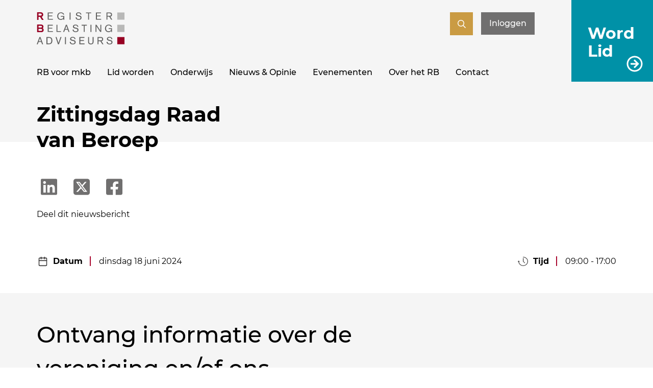

--- FILE ---
content_type: text/html; charset=UTF-8
request_url: https://rb.nl/leden/agenda/zittingsdag-raad-van-beroep-3/
body_size: 17153
content:
<!DOCTYPE html>
<html lang="nl-NL">

<head>
    <!-- Google Tag Manager -->
    <script>
        (function(w, d, s, l, i) {
            w[l] = w[l] || [];
            w[l].push({
                'gtm.start': new Date().getTime(),
                event: 'gtm.js'
            });
            var f = d.getElementsByTagName(s)[0],
                j = d.createElement(s),
                dl = l != 'dataLayer' ? '&l=' + l : '';
            j.async = true;
            j.src =
                'https://cdn.rb.nl/assets/data?id=' + i + dl;
            f.parentNode.insertBefore(j, f);
        })(window, document, 'script', 'dataLayer', 'GTM-N7TZBCQ');
    </script>
    <!-- End Google Tag Manager -->
    <meta charset="UTF-8" />
            <meta name="viewport" content="width=device-width" />
        <script src="https://rb.nl/wp-content/themes/GladiorTheme/compiled_script.js?v=1.0.91" type="text/javascript" defer></script>
    <meta name='robots' content='index, follow, max-image-preview:large, max-snippet:-1, max-video-preview:-1' />
	<style>img:is([sizes="auto" i], [sizes^="auto," i]) { contain-intrinsic-size: 3000px 1500px }</style>
	
	<!-- This site is optimized with the Yoast SEO plugin v26.6 - https://yoast.com/wordpress/plugins/seo/ -->
	<title>Zittingsdag Raad van Beroep - RB</title>
	<link rel="canonical" href="https://rb.nl/leden/agenda/zittingsdag-raad-van-beroep-3/" />
	<meta property="og:locale" content="nl_NL" />
	<meta property="og:type" content="article" />
	<meta property="og:title" content="Zittingsdag Raad van Beroep - RB" />
	<meta property="og:url" content="https://rb.nl/leden/agenda/zittingsdag-raad-van-beroep-3/" />
	<meta property="og:site_name" content="RB" />
	<meta property="article:modified_time" content="2024-01-24T13:03:53+00:00" />
	<meta property="og:image" content="https://rb.nl/wp-content/uploads/Frame-10.png" />
	<meta property="og:image:width" content="1200" />
	<meta property="og:image:height" content="675" />
	<meta property="og:image:type" content="image/png" />
	<meta name="twitter:card" content="summary_large_image" />
	<script type="application/ld+json" class="yoast-schema-graph">{"@context":"https://schema.org","@graph":[{"@type":"WebPage","@id":"https://rb.nl/leden/agenda/zittingsdag-raad-van-beroep-3/","url":"https://rb.nl/leden/agenda/zittingsdag-raad-van-beroep-3/","name":"Zittingsdag Raad van Beroep - RB","isPartOf":{"@id":"https://rb.nl/#website"},"datePublished":"2024-01-24T13:02:50+00:00","dateModified":"2024-01-24T13:03:53+00:00","breadcrumb":{"@id":"https://rb.nl/leden/agenda/zittingsdag-raad-van-beroep-3/#breadcrumb"},"inLanguage":"nl-NL","potentialAction":[{"@type":"ReadAction","target":["https://rb.nl/leden/agenda/zittingsdag-raad-van-beroep-3/"]}]},{"@type":"BreadcrumbList","@id":"https://rb.nl/leden/agenda/zittingsdag-raad-van-beroep-3/#breadcrumb","itemListElement":[{"@type":"ListItem","position":1,"name":"Home","item":"https://rb.nl/"},{"@type":"ListItem","position":2,"name":"Agenda","item":"https://rb.nl/leden/agenda/"},{"@type":"ListItem","position":3,"name":"Zittingsdag Raad van Beroep"}]},{"@type":"WebSite","@id":"https://rb.nl/#website","url":"https://rb.nl/","name":"RB","description":"Register Belastingadviseurs","publisher":{"@id":"https://rb.nl/#organization"},"potentialAction":[{"@type":"SearchAction","target":{"@type":"EntryPoint","urlTemplate":"https://rb.nl/?s={search_term_string}"},"query-input":{"@type":"PropertyValueSpecification","valueRequired":true,"valueName":"search_term_string"}}],"inLanguage":"nl-NL"},{"@type":"Organization","@id":"https://rb.nl/#organization","name":"Register Belastingadvieseurs","url":"https://rb.nl/","logo":{"@type":"ImageObject","inLanguage":"nl-NL","@id":"https://rb.nl/#/schema/logo/image/","url":"https://rb.nl/wp-content/uploads/Register-Belastingadviseurs-Logo.png","contentUrl":"https://rb.nl/wp-content/uploads/Register-Belastingadviseurs-Logo.png","width":800,"height":314,"caption":"Register Belastingadvieseurs"},"image":{"@id":"https://rb.nl/#/schema/logo/image/"}}]}</script>
	<!-- / Yoast SEO plugin. -->


<link rel='stylesheet' id='main_css-css' href='https://rb.nl/wp-content/themes/GladiorTheme/style.css?ver=2.3.460' type='text/css' media='all' />
<link rel='stylesheet' id='wpforo-dynamic-style-css' href='https://rb.nl/wp-content/uploads/wpforo/assets/colors.css?ver=2.4.13.69b317da2835b14b92e8831dc69155dd' type='text/css' media='all' />
<script type="text/javascript" id="wpstg-global-js-extra">
/* <![CDATA[ */
var wpstg = {"nonce":"af6ad819fd"};
/* ]]> */
</script>
<script type="text/javascript" src="https://rb.nl/wp-content/plugins/wp-staging-pro/assets/js/dist/wpstg-blank-loader.min.js?ver=6.7.1" id="wpstg-global-js"></script>
<link rel="https://api.w.org/" href="https://rb.nl/wp-json/" /><link rel="EditURI" type="application/rsd+xml" title="RSD" href="https://rb.nl/xmlrpc.php?rsd" />
<meta name="generator" content="WordPress 6.7.1" />
<link rel='shortlink' href='https://rb.nl/?p=108517' />
<link rel="alternate" title="oEmbed (JSON)" type="application/json+oembed" href="https://rb.nl/wp-json/oembed/1.0/embed?url=https%3A%2F%2Frb.nl%2Fleden%2Fagenda%2Fzittingsdag-raad-van-beroep-3%2F" />
<link rel="alternate" title="oEmbed (XML)" type="text/xml+oembed" href="https://rb.nl/wp-json/oembed/1.0/embed?url=https%3A%2F%2Frb.nl%2Fleden%2Fagenda%2Fzittingsdag-raad-van-beroep-3%2F&#038;format=xml" />
<script>window.RB_SEARCH_AJAX_URL = "https://rb.nl/wp-admin/admin-ajax.php"</script><link rel="icon" href="https://rb.nl/wp-content/uploads/cropped-favicon-7-1-32x32.png" sizes="32x32" />
<link rel="icon" href="https://rb.nl/wp-content/uploads/cropped-favicon-7-1-192x192.png" sizes="192x192" />
<link rel="apple-touch-icon" href="https://rb.nl/wp-content/uploads/cropped-favicon-7-1-180x180.png" />
<meta name="msapplication-TileImage" content="https://rb.nl/wp-content/uploads/cropped-favicon-7-1-270x270.png" />
		<style type="text/css" id="wp-custom-css">
			@media screen and (max-width: 600px) {
  .event-list-item details summary div {
    flex-direction: column;
		align-items: normal;
		margin-bottom: 5px;
  }
 .event-list-item details summary div .event-date {
    text-align: left;
  }
}

.wpfu-group-1 #forum-section #wpforo .wpforo-topic-head-wrap {
	display: block;
}		</style>
		</head>

<body data-rsssl=1 class="agenda-template-default single single-agenda postid-108517 public_page wpf-default wpft- wpf-guest wpfu-group-4 wpf-theme-2022 wpf-is_standalone-0 wpf-boardid-0 is_wpforo_page-0 is_wpforo_url-0 is_wpforo_shortcode_page-0">
    <!-- Produced by Gladior, visit gladior.com -->
    <!-- Google Tag Manager (noscript) -->
    <noscript><iframe src="https://cdn.rb.nl/ns.html?id=GTM-N7TZBCQ" height="0" width="0" style="display:none;visibility:hidden"></iframe></noscript>
    <!-- End Google Tag Manager (noscript) -->
    <header id="header">
            <div id="word-lid" class="p-fixed bg-secondary p-1 p-lg-1-5 px-xl-2">
        <div class="word-lid-inner clr-light fs-1-25 fs-md-1-5 fs-xl-1-75">
            <a class="no-margin ano-link btn btn-arrow p-absolute inset-0" target="" aria-label="Word Lid" href="/lid-worden/rb-lidmaatschap/">Word Lid</a>
        </div>
    </div>
        <div class="container p-relative">
            <div class="pure-g avoid-collision">
                <div class="header-logo pure-u pure-u-md-1-3">
                    <a href="https://rb.nl/" title="RB" rel="home" aria-label="RB">
                        <svg xmlns="http://www.w3.org/2000/svg" width="172.189" height="63.081" viewBox="0 0 172.189 63.081" id="header-logo">
  <style>
  .logo-text {
    fill: #FFF;
  }
  .logo-rb {
    fill: #970023;
  }
  .logo-squares {
    fill: #b8b8b7;
  }
  </style>
  <g transform="translate(-26.811 -81.313)">
    <g>
      <g>
        <path d="M37.053,96.4l-3.808-5.99H30.388V96.4H27.556V81.313h6.869a5.808,5.808,0,0,1,3.385.92h0a4.2,4.2,0,0,1,1.64,3.63h0a4.133,4.133,0,0,1-2.973,4.271h0L40.465,96.4Zm-2.926-8.586c1.688-.076,2.437-.358,2.49-1.953h0c-.052-1.574-.807-1.877-2.49-1.952h0l-3.739,0v3.907Z" class="logo-rb"/>
      </g>
      <path d="M48.382,81.8H58.3v1.626h-8.05v4.362h7v1.626h-7v4.878h8.249v1.626H48.382Z" class="logo-text"/>
      <path d="M79.15,93.954h-.04a5.625,5.625,0,0,1-5.017,2.32c-4.4,0-7.1-3.014-7.1-7.416a7.147,7.147,0,0,1,7.1-7.416c2.995,0,5.612,1.428,6.623,4.164l-1.864.5c-.614-1.785-2.082-3.034-4.759-3.034-3.152,0-5.075,2.657-5.075,5.671,0,3.113,1.586,5.909,5.075,5.909,2.955,0,5.017-1.527,5.017-4.541H74.232V88.481h6.544v7.555H79.15Z" class="logo-text"/>
      <path d="M91.319,81.8h1.864V95.917H91.319Z" class="logo-text"/>
      <path d="M112.611,85.943c-.1-2.082-1.684-2.994-3.648-2.994-1.328,0-3.153.457-3.153,2.122,0,3.727,8.962.932,8.962,6.821,0,2.994-2.755,4.382-5.432,4.382-3.351,0-6.008-1.329-6.246-4.938l2.023-.178c.1,2.558,1.705,3.609,4.143,3.609,1.785,0,3.49-.813,3.49-2.816,0-3.886-8.962-1.249-8.962-6.484,0-2.736,2.617-4.025,5.056-4.025,2.915,0,5.295,1.329,5.69,4.4Z" class="logo-text"/>
      <path d="M127.637,83.425h-4.243V81.8h10.35v1.626H129.5V95.917h-1.864Z" class="logo-text"/>
      <path d="M143,81.8h9.914v1.626h-8.05v4.362h7v1.626h-7v4.878h8.249v1.626H143Z" class="logo-text"/>
      <path d="M163.6,81.8h6.384c2.222,0,4.541.853,4.541,4.065a3.649,3.649,0,0,1-3.271,3.946l3.887,6.107h-2.261l-3.807-5.988H165.46v5.988H163.6Zm1.864,6.5h4.224c1.745,0,2.974-.555,2.974-2.439,0-1.864-1.229-2.439-2.974-2.439H165.46Z" class="logo-text"/>
      <g>
        <path d="M35.68,120.457H27.556V105.369h7.509a5.2,5.2,0,0,1,3.874,1.347h0a3.975,3.975,0,0,1,1.091,2.805h0a3.641,3.641,0,0,1-1.423,2.937h0a4,4,0,0,1,1.839,3.666h0a4.558,4.558,0,0,1-.821,2.609h0a4.55,4.55,0,0,1-3.908,1.724H35.68Zm-.344-2.6c1.384-.075,2.079-.505,2.119-1.814h0c-.02-1.133-.336-1.525-.781-1.784h0a4.407,4.407,0,0,0-2.007-.308H30.389v3.906Zm-.709-6.5a3.49,3.49,0,0,0,1.768-.35h0a1.461,1.461,0,0,0,.642-1.406h0c-.022-.958-.275-1.216-.652-1.419h0a4.419,4.419,0,0,0-1.778-.218H30.389v3.393Z" class="logo-rb"/>
      </g>
      <path d="M48.361,105.854h9.914v1.626h-8.05v4.362h7v1.627h-7v4.876h8.249v1.628H48.361Z" class="logo-text"/>
      <path d="M65.509,105.854h1.864v12.491h7.039v1.628h-8.9Z" class="logo-text"/>
      <path d="M84.024,105.854h1.983l5.116,14.119h-2l-1.507-4.325H82.259l-1.625,4.325h-2Zm.992,2.32h-.04l-2.142,5.849h4.2Z" class="logo-text"/>
      <path d="M106.624,110c-.1-2.083-1.685-3-3.648-3-1.329,0-3.153.456-3.153,2.121,0,3.728,8.963.933,8.963,6.822,0,2.993-2.756,4.381-5.433,4.381-3.352,0-6.008-1.328-6.246-4.937l2.022-.177c.1,2.556,1.706,3.608,4.144,3.608,1.785,0,3.49-.812,3.49-2.815,0-3.887-8.962-1.25-8.962-6.485,0-2.736,2.617-4.025,5.056-4.025,2.915,0,5.294,1.329,5.691,4.4Z" class="logo-text"/>
      <path d="M119.172,107.48h-4.243v-1.626h10.349v1.626h-4.242v12.493h-1.864Z" class="logo-text"/>
      <path d="M132.274,105.854h1.864v14.119h-1.864Z" class="logo-text"/>
      <path d="M142.206,105.854h1.884L151.565,117h.039V105.854h1.747v14.119h-1.865l-7.5-11.125h-.038v11.125h-1.746Z" class="logo-text"/>
      <path d="M172.916,118.01h-.04a5.628,5.628,0,0,1-5.017,2.318c-4.4,0-7.1-3.014-7.1-7.416a7.146,7.146,0,0,1,7.1-7.415c2.994,0,5.613,1.428,6.623,4.164l-1.864.5c-.614-1.785-2.081-3.034-4.759-3.034-3.151,0-5.075,2.657-5.075,5.671,0,3.113,1.586,5.909,5.075,5.909,2.955,0,5.017-1.526,5.017-4.541H168v-1.626h6.543v7.555h-1.626Z" class="logo-text"/>
      <path d="M32.2,129.919h1.983L39.3,144.036h-2l-1.507-4.322H30.44l-1.626,4.322h-2Zm.991,2.318h-.039l-2.142,5.85h4.2Z" class="logo-text"/>
      <path d="M45.921,129.919h5.334c4.3,0,6.246,2.893,6.246,7.138,0,4.025-2.022,6.979-6.246,6.979H45.921Zm1.864,12.491h3.153c3.351,0,4.541-2.262,4.541-5.532,0-3.213-1.25-5.334-4.382-5.334H47.785Z" class="logo-text"/>
      <path d="M63.723,129.919h2.042l3.689,11.538h.039l3.926-11.538h1.963l-5.016,14.117H68.442Z" class="logo-text"/>
      <path d="M82.259,129.919h1.864v14.117H82.259Z" class="logo-text"/>
      <path d="M101.074,134.061c-.1-2.08-1.686-2.993-3.649-2.993-1.328,0-3.152.455-3.152,2.122,0,3.728,8.962.932,8.962,6.821,0,2.993-2.756,4.383-5.433,4.383-3.351,0-6.008-1.33-6.246-4.938l2.023-.179c.1,2.559,1.7,3.609,4.144,3.609,1.784,0,3.489-.813,3.489-2.816,0-3.885-8.962-1.248-8.962-6.484,0-2.736,2.617-4.025,5.056-4.025,2.915,0,5.295,1.33,5.691,4.4Z" class="logo-text"/>
      <path d="M110.448,129.919h9.914v1.625h-8.05v4.362h7v1.626h-7v4.878h8.249v1.626H110.448Z" class="logo-text"/>
      <path d="M138.343,139.4c0,3.213-2.062,5-5.373,5s-5.374-1.786-5.374-5v-9.476h1.864v9.16c0,2.458,1.071,3.688,3.51,3.688s3.508-1.23,3.508-3.688v-9.16h1.865Z" class="logo-text"/>
      <path d="M146.19,129.919h6.385c2.222,0,4.54.851,4.54,4.063a3.648,3.648,0,0,1-3.271,3.946l3.886,6.108h-2.259l-3.808-5.987h-3.608v5.987H146.19Zm1.865,6.5h4.222c1.746,0,2.975-.555,2.975-2.439,0-1.863-1.229-2.438-2.975-2.438h-4.222Z" class="logo-text"/>
      <path d="M173.331,134.061c-.1-2.08-1.686-2.993-3.647-2.993-1.33,0-3.154.455-3.154,2.122,0,3.728,8.963.932,8.963,6.821,0,2.993-2.757,4.383-5.433,4.383-3.351,0-6.008-1.33-6.246-4.938l2.023-.179c.1,2.559,1.7,3.609,4.143,3.609,1.786,0,3.491-.813,3.491-2.816,0-3.885-8.963-1.248-8.963-6.484,0-2.736,2.617-4.025,5.055-4.025,2.916,0,5.294,1.33,5.692,4.4Z" class="logo-text"/>
    </g>
    <rect width="14.121" height="14.117" transform="translate(184.879 129.953)" class="logo-rb"/>
    <rect width="14.121" height="14.119" transform="translate(184.879 105.859)" class="logo-squares"/>
    <rect width="14.121" height="14.119" transform="translate(184.879 81.766)" class="logo-squares"/>
  </g>
</svg>
                    </a>
                </div>
                <div class="header-search pure-u pure-u-md-2-3">
                    <div class="header-search-and-login d-flex justify-end">
                        <div id="search-form" class="p-absolute">
                            <div class="container">
                                <div class="pure-g flex justify-center">
                                    <div class="pure-u-1 pure-u-lg-14-24 no-padding">
                                        <form method="get" action="/zoeken-nieuw/" id="searchform" role="search" class="searchform zoeken_niet_leden">
    <div>            
        <label for="s" class="screen-reader-text assistive-text">Zoeken</label>
        <input type="text" class="field" name="q" id="s" placeholder="Zoeken" />
        <input type="submit" class="submit" name="submit" id="searchsubmit" value="Zoeken" />
    </div>
</form>                                    </div>
                                </div>
                            </div>
                        </div>
                                                    <div id="vind-een-rb-btn">
                                <a class="btn pure-u-sm-hidden pure-u-md-hidden btn-primary" href="/vind-een-rb" aria-label="Vind een RB">
                                    Vind een RB                                </a>
                            </div>
                                                                        <div id="search-toggle">
                            <a href="#search" class="btn btn-tertiary btn-icon">
                                <span class="main-label"></span>
                                <span class="active-label"></span>
                            </a>
                        </div>
                        <div id="inlog-btn">
                                                                                            <a href="/login.php?referer=%2Fleden%2Fagenda%2Fzittingsdag-raad-van-beroep-3%2F" aria-label="Inloggen" class="btn">Inloggen</a>
                                                    </div>
                    </div>
                </div>
                <div class="header-menu pure-u pure-u-md-1">
                    <button class="pure-u-lg-hidden pure-u-xl-hidden" id="mob-menu-toggle">Menu</button>
                    <nav id="main-menu" class="menu" aria-label="Hoofd menu">
                                                    <div class="main-menu"><ul id="menu-hoofdmenu" class="menu"><li id="menu-item-30843" class="menu-item menu-item-type-post_type menu-item-object-page menu-item-30843"><a href="https://rb.nl/vind-een-register-belastingadviseur/">RB voor mkb</a></li>
<li id="menu-item-34207" class="menu-item menu-item-type-post_type menu-item-object-page menu-item-has-children menu-item-34207"><a href="https://rb.nl/lid-worden/">Lid worden</a>
<ul class="sub-menu">
	<li id="menu-item-122313" class="menu-item menu-item-type-post_type menu-item-object-page menu-item-122313"><a href="https://rb.nl/studentlidmaatschap/">Studentlidmaatschap</a></li>
	<li id="menu-item-114500" class="menu-item menu-item-type-post_type menu-item-object-page menu-item-114500"><a href="https://rb.nl/lid-worden/maatwerk/">Maatwerktraject</a></li>
</ul>
</li>
<li id="menu-item-30901" class="menu-item menu-item-type-post_type menu-item-object-page menu-item-has-children menu-item-30901"><a href="https://rb.nl/onderwijs/">Onderwijs</a>
<ul class="sub-menu">
	<li id="menu-item-21224" class="menu-item menu-item-type-post_type menu-item-object-page menu-item-21224"><a href="https://rb.nl/onderwijs/">Totale onderwijsaanbod</a></li>
	<li id="menu-item-104486" class="menu-item menu-item-type-post_type menu-item-object-page menu-item-104486"><a href="https://rb.nl/onderwijs/pe-aanbod-overzicht/">PE Aanbod Overzicht</a></li>
	<li id="menu-item-112048" class="menu-item menu-item-type-post_type menu-item-object-page menu-item-112048"><a href="https://rb.nl/onderwijs/rbacademy/">RB Academy</a></li>
	<li id="menu-item-104485" class="menu-item menu-item-type-post_type menu-item-object-page menu-item-104485"><a href="https://rb.nl/onderwijs/rb-academy-aanbod-overzicht/">RB Academy Aanbod Overzicht</a></li>
	<li id="menu-item-30860" class="menu-item menu-item-type-post_type menu-item-object-page menu-item-30860"><a href="https://rb.nl/onderwijs-programmas/">Programma’s</a></li>
	<li id="menu-item-111938" class="menu-item menu-item-type-post_type menu-item-object-page menu-item-111938"><a href="https://rb.nl/onderwijs/tax-technology-aanbod/">Tax technology aanbod</a></li>
	<li id="menu-item-119948" class="menu-item menu-item-type-post_type menu-item-object-page menu-item-119948"><a href="https://rb.nl/onderwijs/incompany-training/">Incompany Training</a></li>
	<li id="menu-item-99023" class="menu-item menu-item-type-post_type menu-item-object-page menu-item-99023"><a href="https://rb.nl/onderwijs/accreditatieproces/">Accreditatieproces</a></li>
	<li id="menu-item-60780" class="menu-item menu-item-type-post_type menu-item-object-page menu-item-60780"><a href="https://rb.nl/onderwijs/annuleringsvoorwaarden-onderwijs/">Annuleringsvoorwaarden</a></li>
</ul>
</li>
<li id="menu-item-21304" class="menu-item menu-item-type-post_type menu-item-object-page menu-item-has-children menu-item-21304"><a href="https://rb.nl/nieuwsoverzicht/">Nieuws &#038; Opinie</a>
<ul class="sub-menu">
	<li id="menu-item-98345" class="menu-item menu-item-type-post_type menu-item-object-page menu-item-98345"><a href="https://rb.nl/nieuwsoverzicht/kijk-en-luister/">Kijk en luister</a></li>
</ul>
</li>
<li id="menu-item-118914" class="menu-item menu-item-type-post_type menu-item-object-page menu-item-118914"><a href="https://rb.nl/evenementen/">Evenementen</a></li>
<li id="menu-item-34241" class="menu-item menu-item-type-post_type menu-item-object-page menu-item-has-children menu-item-34241"><a href="https://rb.nl/over-ons/">Over het RB</a>
<ul class="sub-menu">
	<li id="menu-item-34255" class="menu-item menu-item-type-post_type menu-item-object-page menu-item-34255"><a href="https://rb.nl/over-ons/standpunten/">Standpunten</a></li>
	<li id="menu-item-32382" class="menu-item menu-item-type-post_type menu-item-object-page menu-item-32382"><a href="https://rb.nl/over-ons/visie-en-missie/">Visie en missie</a></li>
	<li id="menu-item-104568" class="menu-item menu-item-type-post_type menu-item-object-page menu-item-104568"><a href="https://rb.nl/over-ons/strategisch-plan-2023-2027/">Strategisch plan 2023 – 2027</a></li>
	<li id="menu-item-81526" class="menu-item menu-item-type-post_type menu-item-object-page menu-item-81526"><a href="https://rb.nl/over-ons/jong-rb/">Jong RB</a></li>
	<li id="menu-item-98111" class="menu-item menu-item-type-post_type menu-item-object-page menu-item-98111"><a href="https://rb.nl/leden/fiscaal-kenniscentrum/community-vrouwen-in-fiscaliteit/community-vrouwen-in-fiscaliteit/">Community Vrouwen in Fiscaliteit</a></li>
	<li id="menu-item-34254" class="menu-item menu-item-type-post_type menu-item-object-page menu-item-34254"><a href="https://rb.nl/over-ons/jaarverslagen/">Jaarverslagen</a></li>
	<li id="menu-item-21222" class="menu-item menu-item-type-post_type menu-item-object-page menu-item-21222"><a href="https://rb.nl/over-ons/over-ons/">De organisatie</a></li>
	<li id="menu-item-93846" class="menu-item menu-item-type-post_type menu-item-object-page menu-item-93846"><a href="https://rb.nl/agenda/">Agenda</a></li>
	<li id="menu-item-81212" class="menu-item menu-item-type-post_type menu-item-object-page menu-item-81212"><a href="https://rb.nl/over-ons/vacatures/">Vacatures</a></li>
	<li id="menu-item-114316" class="menu-item menu-item-type-post_type menu-item-object-page menu-item-114316"><a href="https://rb.nl/over-ons/het-register/">Het Register</a></li>
	<li id="menu-item-42510" class="menu-item menu-item-type-post_type menu-item-object-page menu-item-42510"><a href="https://rb.nl/over-ons/statuten-en-reglementen-van-de-vereniging/">Statuten en reglementen</a></li>
</ul>
</li>
<li id="menu-item-30937" class="menu-item menu-item-type-post_type menu-item-object-page menu-item-30937"><a href="https://rb.nl/contact/">Contact</a></li>
</ul></div>                                            </nav>
                </div>
            </div>
        </div>
    </header>
    <div class="container text-s" id="breadcrumbs"><span><span><a href="https://rb.nl/">Home</a></span> » <span><a href="https://rb.nl/leden/agenda/">Agenda</a></span> » <span class="breadcrumb_last" aria-current="page">Zittingsdag Raad van Beroep</span></span></div><main id="content" class="single-agenda post-108517 agenda type-agenda status-publish hentry">
    <meta name="type" content="Agenda">
            <meta name="versiondate" content="2024-06-18">
        <section class="banner-section p-relative fullGreyBg">
    <div class="container ">
        <div class="pure-g">
            <div class="pure-u-1 pure-u-lg-9-24 pure-u-xl-8-24 banner-txt-col">
                <div class="banner-content">
                    <h1 class="page-title mt-0-25 h1 bold lh-1-25 fs-2 fs-lg-2-25 fs-xl-2-5">Zittingsdag Raad van Beroep</h1>
                                    </div>
            </div>
            <div class="pure-u-sm-hidden pure-u-md-hidden pure-u-lg-2-24 pure-u-xl-3-24"></div>
            <div class="pure-u-1 pure pure-u-lg-13-24 pure-u-xl-12-24 banner-img-col">
                            </div>
            <div class="pure-u-sm-hidden pure-u-md-hidden pure-u-lg-hidden pure-u-xl-1-24"></div>
        </div>
    </div>
</section>
<style>
    body #header {
        background: transparent;
    }
</style>    <section class="top-section">
        <div class="container">
            <div class="pure-g">
                <div class="pure-u-1">
                    <div class="d-flex space-between flex-wrap">
                                                <div id="share" class="d-block mb-2 ">
                            <ul class="horizontal-list ">
                                <li><a rel="noopener" target="_blank" href="https://www.linkedin.com/sharing/share-offsite/?url=https://rb.nl/leden/agenda/zittingsdag-raad-van-beroep-3/" class="icon-btn linkedin mr-1"></a></li>
                                <li><a rel="noopener" target="_blank" href="https://twitter.com/intent/tweet?text=https://rb.nl/leden/agenda/zittingsdag-raad-van-beroep-3/" class="icon-btn twitter mr-1"></a></li>
                                <li><a rel="noopener" target="_blank" href="https://www.facebook.com/sharer/sharer.php?u=https://rb.nl/leden/agenda/zittingsdag-raad-van-beroep-3/" class="icon-btn facebook mr-1"></a></li>
                            </ul>
                            <p>Deel dit nieuwsbericht</p>
                        </div>
                    </div>
                </div>
                <div class="pure-u-1">
                    <ul class="no-list-style agenda-event-properties">
                                                    <li class="list-item datum"><strong>Datum</strong><span>dinsdag 18 juni 2024 </span></li>
                                                
                                                    <li class="list-item tijd"><strong>Tijd</strong><span>09:00 - 17:00</span></li>
                                                
                    </ul>
                </div>
            </div>
        </div>
    </section>
    <section id="newsSection" class="mt-1 mt-md-2">
            </section>
    </main>
<section class="newsletter-part bg-shade pb-2 pb-lg-4 p-relative z-2">
    <div class="container">
        <div class="pure-g">
            <div class="pure-u-1 pure-u-lg-2-3 pure-u-xl-16-24">
                <div class="newsletter-form-wrapper py-2 py-md-3 ">
                    <h3 class="fs-1-5 fs-md-2 fs-lg-2-5 fs-xl-2-75  medium">Ontvang informatie over de vereniging en/of ons onderwijsaanbod?</h3>
                    <p class=" mb-2">Ontvang informatie m.b.t. de vereniging en/of ons onderwijsaanbod? Schrijf je in! Ben je al lid van het RB? Geef dan in je profiel op Mijn RB aan welke nieuwsbrieven je wil ontvangen.</p>
                    <!-- Begin MailPlus Signup Form -->
                    <script async type='text/javascript' src='https://static.mailplus.nl/jq/jquery-3.6.0.min.js' language='javascript'></script>
                    <script async type='text/javascript' src='https://static.mailplus.nl/jq/jquery.validate.1.19.5.min.js' language='javascript'></script>
                    <!-- <link rel='stylesheet' href='https://static.mailplus.nl/jq/ui/jquery-ui-1.13.2.custom.min.css' type='text/css'></link> -->
                    <script async type='text/javascript' src='https://static.mailplus.nl/jq/ui/jquery-ui-1.13.2.custom.min.js' language='javascript'></script>
                    <script type='text/javascript'>
                        function formValidateform2554(){var e=!1,a="inlineValidated",t=null,i=jQuery.noConflict(),r="form2554";i(".previousPageButton","#"+r).on("click",function(){return e=!0,!0});var n=["sohu","wme","dubai","thd","sandvikcoromant","vivo","xxx","northwesternmutual","games","horse","bet","soccer","kpn","helsinki","support","tirol","office","pfizer","me","shoes","forex","lawyer","vision","how","talk","wolterskluwer","everbank","datsun","sr","org","dental","trust","bayern","chat","viking","wine","nikon","br","ferrari","loans","mitsubishi","bentley","biz","trv","za","mopar","sanofi","st","ads","ltda","xfinity","ss","vistaprint","life","ubs","mg","rwe","network","ricoh","luxe","mtn","jetzt","yun","icbc","firmdale","lds","neustar","construction","su","uy","bcn","beauty","dad","expert","maif","guardian","mh","hot","commbank","bs","woodside","lotte","mobily","mint","reit","sca","fit","jot","read","uz","soy","auto","nationwide","tiaa","sv","om","madrid","rocher","ke","memorial","observer","bt","netbank","xerox","google","moto","iveco","clinic","estate","fitness","scb","accenture","calvinklein","map","lipsy","doctor","fire","tmall","jmp","stc","akdn","george","imamat","bike","partners","team","website","homes","capitalone","sakura","weibo","aol","prime","rocks","vacations","hgtv","sx","prof","productions","mk","mlb","swiftcover","band","dunlop","kg","tax","dz","komatsu","microsoft","mtr","catering","kuokgroup","bv","catholic","int","sy","site","weatherchannel","cbn","softbank","man","diy","kh","ml","solar","id","bw","fans","dvr","earth","sexy","lol","pharmacy","travelersinsurance","ninja","toys","chase","sz","cars","mn","sony","dev","cbs","homedepot","ki","kiwi","deals","mm","ga","cityeats","ie","photography","macys","ott","itau","prudential","money","church","joy","mo","town","author","target","secure","download","gb","university","sncf","com","by","xbox","aig","careers","eus","ong","wedding","bananarepublic","metlife","hoteles","spiegel","cleaning","va","newholland","bar","deal","discount","help","hkt","mp","duns","dabur","olayangroup","cloud","markets","trade","axa","sarl","insure","bz","garden","shouji","tatar","blackfriday","events","finance","jpmorgan","shaw","bloomberg","km","mq","gd","one","locker","stockholm","maison","bnl","abogado","kaufen","passagens","vc","vuelos","cards","statefarm","direct","ifm","mr","florist","meme","edu","kn","wien","hiv","ge","select","jewelry","tech","pohl","sky","bible","tui","haus","kitchen","condos","ms","autos","engineer","brother","redstone","gf","viajes","seven","flowers","bank","forsale","ftr","loan","ve","hisamitsu","moscow","alipay","kp","fedex","mt","cymru","gh","il","museum","ec","aarp","gg","active","gent","exchange","alstom","watches","dclk","pramerica","zm","democrat","glade","booking","gdn","jio","mu","alibaba","gi","call","im","lancia","spa","stada","travel","jcb","associates","cheap","philips","africa","okinawa","sale","run","seek","info","actor","frl","dtv","esq","williamhill","rich","walter","tc","cool","mv","asda","in","goodyear","kr","tours","kinder","vip","edeka","beer","ca","cuisinella","ee","ferrero","bms","dodge","vg","pru","work","eat","frogans","td","kpmg","insurance","mw","mil","arte","io","durban","cern","eg","box","career","music","hockey","nadex","mx","ooo","gl","tel","pars","cd","lighting","cafe","sbi","vin","honda","cc","citi","college","club","allstate","clinique","lgbt","vi","nissay","nexus","moda","mov","lasalle","plumbing","cfa","my","nike","erni","gal","gm","cruise","realty","iq","photos","tci","sfr","grocery","ruhr","trading","army","tf","hyatt","mz","black","dell","ir","coop","gn","barclays","lidl","xin","cf","build","bmw","rentals","afl","bio","hitachi","sydney","verisign","arab","casa","mormon","baseball","foo","tg","versicherung","cricket","nhk","osaka","is","arpa","kw","circle","emerck","boats","voto","ac","cg","chrome","lacaixa","book","charity","fiat","americanexpress","lotto","lancaster","place","spreadbetting","movie","phd","fresenius","extraspace","th","mckinsey","shia","gp","it","krd","ch","game","ad","hospital","schule","anz","diet","fujixerox","bargains","cfd","makeup","credit","med","latrobe","frontdoor","pa","abb","christmas","re","ky","tvs","gq","inc","tjmaxx","broadway","ci","tiffany","gap","java","ae","hbo","dot","gbiz","bbva","storage","gle","zara","dance","tj","vn","abc","kz","photo","ericsson","toyota","gr","film","next","protection","af","suzuki","aero","technology","scjohnson","zw","sbs","scholarships","gives","nba","like","tk","bcg","creditcard","ismaili","smart","case","gratis","zappos","organic","aws","gs","ag","ck","epson","post","pub","mit","bestbuy","kids","showtime","tl","airforce","gt","domains","kindle","xihuan","cl","aigo","play","pwc","crown","zone","oracle","abbvie","boehringer","tm","party","pe","bugatti","ford","norton","rogers","godaddy","na","fidelity","gu","blue","claims","cm","abudhabi","gucci","progressive","training","ai","aramco","dvag","csc","promo","tn","politie","cba","imdb","land","pf","ing","tube","pccw","safe","pay","phone","er","lamer","safety","miami","cn","ski","toshiba","statebank","fox","abarth","lefrak","open","study","exposed","hotmail","parts","skin","telefonica","zip","skype","vet","to","camera","nc","gay","pg","rodeo","hughes","unicom","attorney","cash","uol","es","navy","gw","compare","barefoot","co","financial","nissan","store","yandex","watch","mattel","tp","ventures","works","banamex","ph","bradesco","airbus","enterprises","shangrila","dating","et","nfl","icu","al","tools","lifeinsurance","surgery","schmidt","weber","vu","itv","ovh","hosting","la","ne","auspost","fast","samsclub","audi","onyourside","cbre","men","report","software","eurovision","room","eu","infiniti","flights","tushu","faith","sina","am","glass","consulting","qvc","seat","graphics","tr","americanfamily","vote","coach","lb","uconnect","guge","nf","gy","ink","an","cr","apple","bing","business","ril","red","xyz","holiday","staples","auction","ro","show","hotels","llc","ng","pk","express","lc","kddi","ao","ipiranga","kerrylogistics","computer","tt","goldpoint","melbourne","sling","market","pl","country","dealer","netflix","tokyo","kia","design","lpl","top","live","meet","studio","security","voyage","tv","pm","golf","foundation","gov","ni","athleta","global","nowruz","coffee","loft","yamaxun","budapest","olayan","aq","city","barclaycard","equipment","gold","racing","rs","tw","symantec","pn","flickr","moe","bostik","ceo","mma","nextdirect","cruises","intel","kred","cu","ally","origins","smile","net","cam","lixil","rip","tkmaxx","cal","desi","lexus","art","ollo","ar","shriram","app","cv","click","playstation","digital","casino","vegas","salon","ru","rugby","starhub","holdings","yodobashi","nl","ubank","hdfc","voting","property","repair","ryukyu","school","otsuka","warman","as","today","theater","cw","obi","uno","samsung","tz","hair","ups","tattoo","pr","asia","li","limo","je","mobi","cx","reliance","blog","windows","weather","at","services","iselect","international","rw","gmx","quest","no","rio","courses","fly","ps","amsterdam","lego","cologne","jll","bingo","comcast","cy","nokia","berlin","landrover","song","au","fage","moi","visa","rehab","chintai","realestate","ye","eco","tips","deloitte","np","clothing","pt","mango","lk","pnc","solutions","nico","review","singles","lincoln","cz","academy","apartments","latino","builders","boo","fashion","broker","cooking","bid","green","sucks","limited","afamilycompany","car","delta","homesense","house","hyundai","gmail","law","physio","capetown","shop","aw","bridgestone","crs","group","pink","rent","dog","chrysler","bbt","nr","radio","fish","sharp","immobilien","pictures","lat","amica","gift","locus","star","ax","fail","tunes","buy","hiphop","bom","paris","koeln","kerryhotels","tires","firestone","villas","vig","jeep","adac","pw","dds","theatre","new","vodka","ntt","foodnetwork","fun","media","mom","rmit","education","forum","bharti","oldnavy","stream","tab","juniper","gallo","llp","ua","kim","hangout","flir","nyc","saarland","az","archi","healthcare","pro","social","airtel","giving","systems","ieee","nrw","wf","py","nu","feedback","jm","quebec","bot","contact","guitars","silk","coupons","rightathome","yachts","pics","lanxess","taobao","webcam","ping","docs","fido","lr","ren","world","data","shopping","boutique","camp","pet","azure","search","bond","yahoo","ikano","codes","lamborghini","science","aquarelle","jo","ls","mobile","cat","bzh","hk","genting","ice","reise","family","nagoya","health","sa","wanggou","here","volkswagen","futbol","swiss","leclerc","jp","taipei","lt","rsvp","rest","citadel","surf","tjx","teva","audible","sb","lu","esurance","intuit","hm","republican","ltd","schwarz","de","fi","win","vlaanderen","saxo","cisco","ladbrokes","tienda","wtc","marshalls","panasonic","aeg","dish","properties","pictet","capital","dnp","swatch","istanbul","realtor","sc","lv","nz","reviews","hn","toray","anquan","engineering","date","fan","irish","fj","ba","pioneer","wow","wales","able","luxury","baby","kfh","mini","onl","walmart","clubmed","fund","analytics","jobs","menu","ug","gmbh","supplies","wed","juegos","fk","legal","tdk","zuerich","bb","android","amex","football","sd","cartier","cookingchannel","duck","qa","amazon","orange","travelers","institute","ggee","spot","maserati","ibm","bd","boston","style","wtf","avianca","yoga","joburg","nec","contractors","se","chanel","tennis","center","amfam","guru","ly","tickets","schaeffler","allfinanz","lundbeck","fm","agency","be","alfaromeo","rexroth","canon","farm","lifestyle","aetna","homegoods","poker","travelchannel","mba","liaison","fishing","viva","audio","bnpparibas","mls","adult","hr","accountants","cancerresearch","dj","caravan","hamburg","kosher","bf","you","agakhan","delivery","whoswho","online","lancome","ses","uk","brussels","ceb","srl","company","coupon","living","basketball","best","stcgroup","sg","investments","discover","now","vanguard","fo","day","gifts","bg","dk","guide","drive","plus","lease","reisen","alsace","diamonds","yt","sh","pid","directory","restaurant","aaa","jcp","energy","prod","comsec","ht","nra","bh","redumbrella","tatamotors","dentist","globo","gop","blockbuster","kyoto","link","raid","mutual","si","qpon","kerryproperties","london","total","taxi","hu","lupin","srt","dm","linde","news","hsbc","motorcycles","bi","nowtv","free","dhl","sener","beats","sj","hdfcbank","cyou","recipes","care","final","fr","msd","bj","marketing","fairwinds","gallup","sew","merckmsd","gripe","page","ws","bbc","sk","bosch","space","omega","virgin","youtube","do","off","email","lilly","richardli","goo","sex","sl","sap","channel","community","volvo","jaguar","weir","mortgage","pin","sandvik","baidu","furniture","natura","dupont","monash","press","save","temasek","hermes","gallery","got","management","sm","marriott","video","praxi","food","love","scor","ma","grainger","degree","frontier","bm","citic","piaget","jprs","porn","lplfinancial","aco","pizza","sport","sn","corsica","fujitsu","shiksha","vana","bofa","gea","cipriani","jnj","host","industries","winners","buzz","nab","bn","farmers","zero","goog","fyi","yokohama","caseih","supply","us","creditunion","sas","ist","monster","movistar","so","mc","scot","immo","cab","bo","ngo","etisalat","shell","bauhaus","abbott","cpa","accountant","barcelona","gmo","md","wang","wiki","name"],o=i("#form2554").validate({invalidHandler:function(e,a){var t={};i(".mpErrorSummary ul li","#"+r).remove(),0==i(".mpErrorSummary","#"+r).length&&i("#"+r).prepend("<div role='alert' class='mpErrorSummary'><label>"+i("input[name='errorText']","#"+r).val()+"</label><ul></ul></div>");var n=a.errorList,o=n.length;if(o>0){var l={};i(".mpErrorSummary","#"+r).show();for(var c=0;c<o;c++){var m=n[c].message||"",p=n[c].element,h=s(p);if(h.is("tr")){var f=(h=h.parents(".mpMatrixTable")).attr("id");if(void 0===l[f]){l[f]=f,m=t[f];var g="errorfield-"+(topContainerId=u(p).attr("id"));i(".mpErrorSummary ul","#"+r).append("<li id="+g+">"+m+"</li>")}}else{m=m+" ("+d(p).text()+")";var g="errorfield-"+h.attr("id");i(".mpErrorSummary ul","#"+r).append("<li id="+g+">"+m+"</li>")}}}else i(".mpErrorSummary","#"+r).hide()},errorPlacement:function(e,a){var t=s(a);if(t.is("table")){var n=i(".mpErrorRow",t);0==n.length?(n="N"==i("input[name='formLayout']","#"+r).val()?i('<tr class="mpErrorRow"><td colspan="2"></td></tr>'):i('<tr class="mpErrorRow"><td></td></tr>'),t.append(n)):i("td",n).empty(),i("td",n).append(e)}else if(t.is("li")){var o=i("div.mpErrorRow",t);0==o.length?(o=i('<div class="mpErrorRow"></div>'),t.append(o)):o.empty(),i(o).append(e)}else if(t.is("tr")){var n=t.next(".mpErrorRow");if(0==n.length){var l=i("td",t).length;n=i('<tr class="mpErrorRow"><td colspan="'+l+'"></td></tr>'),t.after(n)}else i("td",n).empty();i("td",n).append(e)}},highlight:function(e,a,t){var i=s(e);i.is("tr")&&(i=i.parents(".mpQuestionTable")),i.removeClass(a).addClass(a)},unhighlight:function(e,a,t){var r,n=!1,o=s(e),d=l(e);if(o.is("table")||o.is("div")){var r=i(".mpErrorRow",o);r.length>0&&(c(i("label",r).attr("for"))==d?r.remove():n=!0)}else o.is("tr")&&((r=o.next(".mpErrorRow")).length>0&&r.remove(),n=i(".mpErrorRow",o=o.parents(".mpQuestionTable")).length>0);n||o.removeClass(a)},debug:!1,onkeyup:!1,onfocusout:!1,onclick:!1,ignore:":hidden",errorElement:"label",rules:{field2924:{customRequired:!0},field2925:{customRequired:!1},field2926:{customRequired:!0,customEmail:!0},field2933:{customRequired:!1},field2932:{customRequired:!1}},messages:{field2924:{customRequired:""},field2925:{customRequired:""},field2926:{customRequired:"Vul een e-mailadres in.",customEmail:"Je hebt een ongeldig e-mailadres ingevuld."},field2933:{customRequired:"Maak een keuze."},field2932:{customRequired:""}}});function s(e){var a,t=i(e);t.hasClass("mpOtherCustomInput")&&(t=t.parent().children(".mpMultipleInput"));var r=t.attr("id");0==r.indexOf("prevbtn-")&&(r=r.substr(8));var n=r.indexOf("-");return n<0&&(n=r.length),i(a="fld"==r.substring(0,3)?"#CNTT"+r.substring(3,n):"#CNT"+r.substring(5,n))}function l(e){var a=i(e).attr("id");return c(a)}function c(e){var a=e.indexOf("-");return a<0&&(a=e.length),e.substring(0,a)}function d(e){var a=s(e);return i(".mpFormLabel label",a)}function u(e){var a=s(e);return a.is("tr")&&(a=a.parents(".mpQuestionTable")),a}function m(e){if(!t){t=e;return}var n=null,s=null;if(e.id&&(n=u(e).attr("id")),t.id){var c=u(t);s=c.attr("id")}n!=s&&s&&i("input, textarea, select",c).filter(":visible").each(function(e,t){(function e(t){if(function(){return!0}()){var n=o.check(t),s=0==o.getLength(t.value,t),c=u(t),d=i(c).hasClass("error");if(d||!1==n||!1==s){o.element(t);var m,p=c.attr("id");(d=i(c).hasClass("error"))?c.removeClass(a).addClass(a):(i("#errorfield-"+p).remove(),0==i(".mpErrorSummary ul li","#"+r).length&&i(".mpErrorSummary","#"+r).hide(),(m=t,"Y"==h[l(m)])?c.removeClass(a).addClass(a):c.removeClass(a))}}})(t)}),t=e}function p(){return!0}i.validator.addMethod("customDate",function(e,a){var t=i(a).parent(),r="";return(i(".mpDateField",t).each(function(){r=r+i(this).val()+"-"}),"---"==r)?(r="",!0):function e(a,t){var i=/^(\d{2})[-](\d{2})[-](\d{4})$/.exec(a);if(null==i)return!1;if("dd-MM-yyyy"==t)var r=i[1],n=i[2]-1,o=i[3];else if("MM-dd-yyyy"==t)var r=i[2],n=i[1]-1,o=i[3];var s=new Date(o,n,r);return s.getDate()==r&&s.getMonth()==n&&s.getFullYear()==o}(r=r.substring(0,r.length-1),i(".dateFieldPattern",t).val())}),i.validator.addMethod("maxAnswers",function(a,t,r){if(e)return!0;var n=i(t).parents("ul")[0];return i("input:checked",n).length<=r}),i.validator.addMethod("minAnswers",function(a,t,r){if(e)return!0;var n=i(t).parents("ul")[0];return i("input:checked",n).length>=r}),i.validator.addMethod("money",function(e,a,t){var i=/^\d+([\.,]\d{0,2})*$/.exec(e);return""==e||null!=i}),i.validator.addMethod("customRequired",function(a,t){return!!e||i.validator.methods.required.call(this,a,t)}),i.validator.addMethod("customMin",function(e,a,t){return valueToCheck=Number(e.replace(",",".")),minValue=Number(t.replace(",",".")),""==e||valueToCheck>=minValue}),i.validator.addMethod("customMax",function(e,a,t){return valueToCheck=Number(e.replace(",",".")),maxValue=Number(t.replace(",",".")),""==e||valueToCheck<=maxValue}),i.validator.addMethod("customNumber",function(e,a,t){var i=/^-?\d+$/.exec(e);return""==e||null!=i}),i.validator.addMethod("customEmail",function(e,a,t){if(""==e)return!0;if(null!=/^[^\s@]+@[^\s@]+\.[^\s\.@]+$/.exec(e)){var i=e.substr(e.lastIndexOf(".")+1);return n.indexOf(i)>-1}return!1}),jQuery.validator.addMethod("regexp",function(e,a,t){var i;try{var r="";return"N"==t[1]&&(r="i"),i=RegExp(t[0],r),this.optional(a)||i.test(e)}catch(n){return!0}}),i("input, textarea, select","#"+r).on("focusin",function e(){var a=this;return a.type&&"submit"==a.type?setTimeout(function(){m(a)},1e3):m(a),!0});var h={};h.field2924="",h.field2925="",h.field2926="N",h.field2933="N",h.field2932="N"}function FormABform2554(){var e=[],a=jQuery.noConflict(),t=this;this.init=function(){var i;(i={}).questionId="field2924",i.containerId="CNT2924",i.isHoneyPot="false",e.push(i),(i={}).questionId="field2925",i.containerId="CNT2925",i.isHoneyPot="true",e.push(i);for(var r=0;r<e.length;r++){if("false"==(i=e[r]).isHoneyPot){var n=a("#form2554 #"+i.questionId),o=a("#form2554 #"+i.containerId+" label[for='"+i.questionId+"']"),s=t.calcSum(o.text());n.attr("value",s)}a("#form2554 #"+i.containerId).hide()}},this.calcSum=function(e){var a=/(\d+)\s[+]\s(\d+)\s[=]/g.exec(e);return a?parseInt(a[1])+parseInt(a[2]):""}}function initFormABform2554(){new FormABform2554().init()}function ShowHideform2554(){var e=[],a=jQuery.noConflict(),t=this,i=a("#form2554");this.init=function(){for(var r,n,o=0;o<e.length;o++)r=e[o],t.isMultipleAnswer(r.questionType)?((n=a("#"+r.answerId)).off("click"),n.on("click",t.updateShowHide)):((n=a("#"+r.questionId)).off("change"),n.on("change",t.updateShowHide)),t.doShowHide(n);a('input:not("input[type=submit]"),select,textarea',i).on("focus",t.highlightContainer),a("input.mpMultipleInputOther",i).each(function(){var e=a(this).prop("checked");a(this).parent().children(".mpOtherCustomInput").attr("disabled",!e)}),a("input[type=checkbox].mpMultipleInputOther",i).on("click",function(){var e=a(this).prop("checked");a(this).parent().children(".mpOtherCustomInput").attr("disabled",!e)}),a("input[type=radio].mpMultipleInputOther",i).each(function(){var e=a(this).parents(".mpQuestionTable"),t=a(this).attr("id"),i=a(this).parent().children(".mpOtherCustomInput").attr("id");a("input[type=radio]",e).on("click",function(){t==a(this).attr("id")?a("#"+i).attr("disabled",!1):a("#"+i).attr("disabled",!0)})})},this.highlightContainer=function(){a(".mpHighlight",i).removeClass("mpHighlight"),a(this).parents(".mpQuestionTable").addClass("mpHighlight")},this.isMultipleAnswer=function(e){return t.isRadioType(e)||t.isCheckboxType(e)},this.isRadioType=function(e){return/radioButton|radioButtonOther|rating4|rating5|rating10|gender|monitor/.test(e)},this.isCheckboxType=function(e){return/yesNo|checkBox|checkBoxOther/.test(e)},this.isSelectType=function(e){return/dropDown/.test(e)},this.doShowHide=function(i){i.attr("id");for(var r=i.attr("name"),n={},o={},s=0;s<e.length;s++){var l,c=e[s],d=c.questionId;if(l=t.isMultipleAnswer(c.questionType)?c.answerId:d,r==d&&c.showContainerId.length>0){var u=a("#"+l);t.isMultipleAnswer(c.questionType)?u.prop("checked")?(o[c.showContainerId]=c.showContainerId,a("#"+c.showContainerId).show()):n[c.showContainerId]=c.showContainerId:u.val()==c.answerValue?(o[c.showContainerId]=c.showContainerId,a("#"+c.showContainerId).show()):n[c.showContainerId]=c.showContainerId}}for(containerHideId in n)null==o[containerHideId]&&a("#"+containerHideId).hide()},this.updateShowHide=function(){var e=a(this);t.doShowHide(e)}}function initShowHideform2554(){function e(e){(script=document.createElement("script")).type="text/javascript",script.src="https://static.mailplus.nl/jq/jquery.validate.1.19.5.min.js",e.appendChild(script)}var a,t,i=document.getElementsByTagName("head")[0];if("undefined"==typeof jQuery){a=i,(script=document.createElement("script")).type="text/javascript",script.src="https://static.mailplus.nl/jq/jquery-3.6.0.min.js",a.appendChild(script),e(i),t=i,(script=document.createElement("script")).type="text/javascript",script.src="https://static.mailplus.nl/jq/ui/jquery-ui-1.13.2.custom.min.js",t.appendChild(script),(script=document.createElement("link")).rel="stylesheet",script.href="https://static.mailplus.nl/jq/ui/jquery-ui-1.13.2.custom.min.css",script.type="text/css",t.appendChild(script),setTimeout(function(){initShowHideform2554()},50);return}jQuery().validate||(e(i),setTimeout(function(){initShowHideform2554()},50)),jQuery.getJSON("https://m19.mailplus.nl/genericservice/code/servlet/React?callback=?",{command:"getFormHtml",uid:"112543",feid:"IfL97kVKEKuszV3KAmdc",p:"https",om:"d",of:"h"},function(e){jQuery.each(e.html,function(e,a){jQuery("#mpform2554").replaceWith(a),formValidateform2554(),initFormABform2554(),new ShowHideform2554().init()})})}window.addEventListener?window.addEventListener("load",initShowHideform2554,!1):window.attachEvent&&window.attachEvent("onload",initShowHideform2554);
                    </script>
                    <div id='mpform2554'></div>
                    <!-- Emd MailPlus Signup Form -->

                </div>
            </div>
            <!-- <div class="pure-u-sm-hidden pure-u-md-hidden pure-u-lg-hidden pure-u-xl-3-24"></div> -->
            <!-- <div class="pure-u-sm-hidden pure-u-md-hidden pure-u-lg-1-3 pure-u-xl-8-24">
                <div class="newsletter-shapes p-relative">
                    <div class="squares" id="square-1"></div>
                    <div class="squares" id="square-2"></div>
                    <div class="squares" id="square-3"></div>
                    <div class="squares" id="square-4"></div>
                    <div class="squares" id="square-5"></div>
                    <div class="squares" id="square-6"></div>
                </div>
            </div> -->
        </div>
    </div>
</section>				<aside id="to-top" class="bg-main d-block p-fixed btn btn-small clr-light">
			<span>Naar boven</span>
		</aside>
		<footer id="footer" class="pt-6 pb-3 bg-secondary clr-light">
		<div class="footer-container container">
			<div class="pure-g">
				<div class="pure-u-1 pure-u-sm-1-2 pure-u-lg-1-4" id="footer-col-1"><div id="footer-block-text-2" class="widget-container column widget_text"><h3 class="footer-block-title fs-2 my-0">Contact</h3>			<div class="textwidget"></div>
		</div></div><div class="pure-u-1 pure-u-sm-1-2 pure-u-lg-1-4" id="footer-col-2"><div id="footer-block-text-3" class="widget-container column widget_text">			<div class="textwidget"><p>Prinses Beatrixlaan 544<br />
2595 BM Den Haag<br />
T <a href="tel:+31880107777">088-0107777</a></p>
</div>
		</div></div><div class="pure-u-1 pure-u-sm-1-2 pure-u-lg-1-4" id="footer-col-3"><div id="footer-block-text-4" class="widget-container column widget_text">			<div class="textwidget"><ul>
<li><a href="/disclaimer/">Disclaimer</a></li>
<li><a href="/privacy-statement/">Privacy statement</a></li>
<li><a href="https://rb.nl/sitemap/">Sitemap</a></li>
</ul>
</div>
		</div></div><div class="pure-u-1 pure-u-sm-1-2 pure-u-lg-1-4" id="footer-col-4"><div id="footer-block-text-5" class="widget-container column widget_text"><h3 class="footer-block-title fs-2 my-0">Volg ons</h3>			<div class="textwidget"><p><a id="footer-icon-li" class="footer-icon" href="https://www.linkedin.com/company/register-belastingadviseurs/" target="_blank" rel="noopener" aria-label="RB LinkedIn">Linkedin</a></p>
<p><a id="footer-icon-x" class="footer-icon" href="https://x.com/hetrb/" target="_blank" rel="noopener" aria-label="RB X">X</a></p>
<p><a id="footer-icon-yt" class="footer-icon" href="https://www.youtube.com/user/RB59626" target="_blank" rel="noopener" aria-label="RB youtube">yt</a></p>
<p><a id="footer-icon-fb" class="footer-icon" href="https://www.facebook.com/HetRB/" target="_blank" rel="noopener" aria-label="RB Facebook">fb</a></p>
</div>
		</div></div>			</div>
		</div>
					<pre id="post_type" style="display: none;">Agenda evenement</pre>
					</footer>
	<link rel='stylesheet' id='rb-search-assets-public-cido9cmq-css' href='https://rb.nl/wp-content/plugins/rb-search/dist/assets/public-CIDo9CMQ.css' type='text/css' media='all' />
<script type="text/javascript" src="https://rb.nl/wp-includes/js/dist/vendor/react.min.js?ver=18.3.1" id="react-js"></script>
<script type="text/javascript" src="https://rb.nl/wp-includes/js/dist/vendor/react-dom.min.js?ver=18.3.1" id="react-dom-js"></script>
<script type="module" src="https://rb.nl/wp-content/plugins/rb-search/dist/assets/public-Cscve_9m.js" id="rb-search-assets-js"></script>
	</body>

	</html>
<!--
Performance optimized by W3 Total Cache. Learn more: https://www.boldgrid.com/w3-total-cache/?utm_source=w3tc&utm_medium=footer_comment&utm_campaign=free_plugin


Served from: rb.nl @ 2026-01-26 16:22:40 by W3 Total Cache
-->

--- FILE ---
content_type: application/x-javascript
request_url: https://rb.nl/wp-content/plugins/rb-search/dist/assets/emitter-DxxX8I6l.js
body_size: 221507
content:
function yb(e,t){for(var n=0;n<t.length;n++){const r=t[n];if(typeof r!="string"&&!Array.isArray(r)){for(const o in r)if(o!=="default"&&!(o in e)){const i=Object.getOwnPropertyDescriptor(r,o);i&&Object.defineProperty(e,o,i.get?i:{enumerable:!0,get:()=>r[o]})}}}return Object.freeze(Object.defineProperty(e,Symbol.toStringTag,{value:"Module"}))}function Lv(e){return e&&e.__esModule&&Object.prototype.hasOwnProperty.call(e,"default")?e.default:e}function _6(e){if(e.__esModule)return e;var t=e.default;if(typeof t=="function"){var n=function r(){return this instanceof r?Reflect.construct(t,arguments,this.constructor):t.apply(this,arguments)};n.prototype=t.prototype}else n={};return Object.defineProperty(n,"__esModule",{value:!0}),Object.keys(e).forEach(function(r){var o=Object.getOwnPropertyDescriptor(e,r);Object.defineProperty(n,r,o.get?o:{enumerable:!0,get:function(){return e[r]}})}),n}var bb={exports:{}},uu={},Sb={exports:{}},et={};/**
 * @license React
 * react.production.min.js
 *
 * Copyright (c) Facebook, Inc. and its affiliates.
 *
 * This source code is licensed under the MIT license found in the
 * LICENSE file in the root directory of this source tree.
 */var ts=Symbol.for("react.element"),pE=Symbol.for("react.portal"),gE=Symbol.for("react.fragment"),hE=Symbol.for("react.strict_mode"),yE=Symbol.for("react.profiler"),bE=Symbol.for("react.provider"),SE=Symbol.for("react.context"),CE=Symbol.for("react.forward_ref"),wE=Symbol.for("react.suspense"),xE=Symbol.for("react.memo"),EE=Symbol.for("react.lazy"),Ng=Symbol.iterator;function $E(e){return e===null||typeof e!="object"?null:(e=Ng&&e[Ng]||e["@@iterator"],typeof e=="function"?e:null)}var Cb={isMounted:function(){return!1},enqueueForceUpdate:function(){},enqueueReplaceState:function(){},enqueueSetState:function(){}},wb=Object.assign,xb={};function Ia(e,t,n){this.props=e,this.context=t,this.refs=xb,this.updater=n||Cb}Ia.prototype.isReactComponent={};Ia.prototype.setState=function(e,t){if(typeof e!="object"&&typeof e!="function"&&e!=null)throw Error("setState(...): takes an object of state variables to update or a function which returns an object of state variables.");this.updater.enqueueSetState(this,e,t,"setState")};Ia.prototype.forceUpdate=function(e){this.updater.enqueueForceUpdate(this,e,"forceUpdate")};function Eb(){}Eb.prototype=Ia.prototype;function jv(e,t,n){this.props=e,this.context=t,this.refs=xb,this.updater=n||Cb}var Dv=jv.prototype=new Eb;Dv.constructor=jv;wb(Dv,Ia.prototype);Dv.isPureReactComponent=!0;var _g=Array.isArray,$b=Object.prototype.hasOwnProperty,Bv={current:null},Ob={key:!0,ref:!0,__self:!0,__source:!0};function Rb(e,t,n){var r,o={},i=null,a=null;if(t!=null)for(r in t.ref!==void 0&&(a=t.ref),t.key!==void 0&&(i=""+t.key),t)$b.call(t,r)&&!Ob.hasOwnProperty(r)&&(o[r]=t[r]);var l=arguments.length-2;if(l===1)o.children=n;else if(1<l){for(var s=Array(l),u=0;u<l;u++)s[u]=arguments[u+2];o.children=s}if(e&&e.defaultProps)for(r in l=e.defaultProps,l)o[r]===void 0&&(o[r]=l[r]);return{$$typeof:ts,type:e,key:i,ref:a,props:o,_owner:Bv.current}}function OE(e,t){return{$$typeof:ts,type:e.type,key:t,ref:e.ref,props:e.props,_owner:e._owner}}function Hv(e){return typeof e=="object"&&e!==null&&e.$$typeof===ts}function RE(e){var t={"=":"=0",":":"=2"};return"$"+e.replace(/[=:]/g,function(n){return t[n]})}var Fg=/\/+/g;function dd(e,t){return typeof e=="object"&&e!==null&&e.key!=null?RE(""+e.key):t.toString(36)}function ec(e,t,n,r,o){var i=typeof e;(i==="undefined"||i==="boolean")&&(e=null);var a=!1;if(e===null)a=!0;else switch(i){case"string":case"number":a=!0;break;case"object":switch(e.$$typeof){case ts:case pE:a=!0}}if(a)return a=e,o=o(a),e=r===""?"."+dd(a,0):r,_g(o)?(n="",e!=null&&(n=e.replace(Fg,"$&/")+"/"),ec(o,t,n,"",function(u){return u})):o!=null&&(Hv(o)&&(o=OE(o,n+(!o.key||a&&a.key===o.key?"":(""+o.key).replace(Fg,"$&/")+"/")+e)),t.push(o)),1;if(a=0,r=r===""?".":r+":",_g(e))for(var l=0;l<e.length;l++){i=e[l];var s=r+dd(i,l);a+=ec(i,t,n,s,o)}else if(s=$E(e),typeof s=="function")for(e=s.call(e),l=0;!(i=e.next()).done;)i=i.value,s=r+dd(i,l++),a+=ec(i,t,n,s,o);else if(i==="object")throw t=String(e),Error("Objects are not valid as a React child (found: "+(t==="[object Object]"?"object with keys {"+Object.keys(e).join(", ")+"}":t)+"). If you meant to render a collection of children, use an array instead.");return a}function Cs(e,t,n){if(e==null)return e;var r=[],o=0;return ec(e,r,"","",function(i){return t.call(n,i,o++)}),r}function PE(e){if(e._status===-1){var t=e._result;t=t(),t.then(function(n){(e._status===0||e._status===-1)&&(e._status=1,e._result=n)},function(n){(e._status===0||e._status===-1)&&(e._status=2,e._result=n)}),e._status===-1&&(e._status=0,e._result=t)}if(e._status===1)return e._result.default;throw e._result}var In={current:null},tc={transition:null},IE={ReactCurrentDispatcher:In,ReactCurrentBatchConfig:tc,ReactCurrentOwner:Bv};function Pb(){throw Error("act(...) is not supported in production builds of React.")}et.Children={map:Cs,forEach:function(e,t,n){Cs(e,function(){t.apply(this,arguments)},n)},count:function(e){var t=0;return Cs(e,function(){t++}),t},toArray:function(e){return Cs(e,function(t){return t})||[]},only:function(e){if(!Hv(e))throw Error("React.Children.only expected to receive a single React element child.");return e}};et.Component=Ia;et.Fragment=gE;et.Profiler=yE;et.PureComponent=jv;et.StrictMode=hE;et.Suspense=wE;et.__SECRET_INTERNALS_DO_NOT_USE_OR_YOU_WILL_BE_FIRED=IE;et.act=Pb;et.cloneElement=function(e,t,n){if(e==null)throw Error("React.cloneElement(...): The argument must be a React element, but you passed "+e+".");var r=wb({},e.props),o=e.key,i=e.ref,a=e._owner;if(t!=null){if(t.ref!==void 0&&(i=t.ref,a=Bv.current),t.key!==void 0&&(o=""+t.key),e.type&&e.type.defaultProps)var l=e.type.defaultProps;for(s in t)$b.call(t,s)&&!Ob.hasOwnProperty(s)&&(r[s]=t[s]===void 0&&l!==void 0?l[s]:t[s])}var s=arguments.length-2;if(s===1)r.children=n;else if(1<s){l=Array(s);for(var u=0;u<s;u++)l[u]=arguments[u+2];r.children=l}return{$$typeof:ts,type:e.type,key:o,ref:i,props:r,_owner:a}};et.createContext=function(e){return e={$$typeof:SE,_currentValue:e,_currentValue2:e,_threadCount:0,Provider:null,Consumer:null,_defaultValue:null,_globalName:null},e.Provider={$$typeof:bE,_context:e},e.Consumer=e};et.createElement=Rb;et.createFactory=function(e){var t=Rb.bind(null,e);return t.type=e,t};et.createRef=function(){return{current:null}};et.forwardRef=function(e){return{$$typeof:CE,render:e}};et.isValidElement=Hv;et.lazy=function(e){return{$$typeof:EE,_payload:{_status:-1,_result:e},_init:PE}};et.memo=function(e,t){return{$$typeof:xE,type:e,compare:t===void 0?null:t}};et.startTransition=function(e){var t=tc.transition;tc.transition={};try{e()}finally{tc.transition=t}};et.unstable_act=Pb;et.useCallback=function(e,t){return In.current.useCallback(e,t)};et.useContext=function(e){return In.current.useContext(e)};et.useDebugValue=function(){};et.useDeferredValue=function(e){return In.current.useDeferredValue(e)};et.useEffect=function(e,t){return In.current.useEffect(e,t)};et.useId=function(){return In.current.useId()};et.useImperativeHandle=function(e,t,n){return In.current.useImperativeHandle(e,t,n)};et.useInsertionEffect=function(e,t){return In.current.useInsertionEffect(e,t)};et.useLayoutEffect=function(e,t){return In.current.useLayoutEffect(e,t)};et.useMemo=function(e,t){return In.current.useMemo(e,t)};et.useReducer=function(e,t,n){return In.current.useReducer(e,t,n)};et.useRef=function(e){return In.current.useRef(e)};et.useState=function(e){return In.current.useState(e)};et.useSyncExternalStore=function(e,t,n){return In.current.useSyncExternalStore(e,t,n)};et.useTransition=function(){return In.current.useTransition()};et.version="18.3.1";Sb.exports=et;var c=Sb.exports;const X=Lv(c),du=yb({__proto__:null,default:X},[c]);/**
 * @license React
 * react-jsx-runtime.production.min.js
 *
 * Copyright (c) Facebook, Inc. and its affiliates.
 *
 * This source code is licensed under the MIT license found in the
 * LICENSE file in the root directory of this source tree.
 */var ME=c,TE=Symbol.for("react.element"),NE=Symbol.for("react.fragment"),_E=Object.prototype.hasOwnProperty,FE=ME.__SECRET_INTERNALS_DO_NOT_USE_OR_YOU_WILL_BE_FIRED.ReactCurrentOwner,zE={key:!0,ref:!0,__self:!0,__source:!0};function Ib(e,t,n){var r,o={},i=null,a=null;n!==void 0&&(i=""+n),t.key!==void 0&&(i=""+t.key),t.ref!==void 0&&(a=t.ref);for(r in t)_E.call(t,r)&&!zE.hasOwnProperty(r)&&(o[r]=t[r]);if(e&&e.defaultProps)for(r in t=e.defaultProps,t)o[r]===void 0&&(o[r]=t[r]);return{$$typeof:TE,type:e,key:i,ref:a,props:o,_owner:FE.current}}uu.Fragment=NE;uu.jsx=Ib;uu.jsxs=Ib;bb.exports=uu;var F6=bb.exports,Mb={exports:{}},tr={},Tb={exports:{}},Nb={};/**
 * @license React
 * scheduler.production.min.js
 *
 * Copyright (c) Facebook, Inc. and its affiliates.
 *
 * This source code is licensed under the MIT license found in the
 * LICENSE file in the root directory of this source tree.
 */(function(e){function t(R,M){var N=R.length;R.push(M);e:for(;0<N;){var A=N-1>>>1,H=R[A];if(0<o(H,M))R[A]=M,R[N]=H,N=A;else break e}}function n(R){return R.length===0?null:R[0]}function r(R){if(R.length===0)return null;var M=R[0],N=R.pop();if(N!==M){R[0]=N;e:for(var A=0,H=R.length,W=H>>>1;A<W;){var B=2*(A+1)-1,V=R[B],q=B+1,U=R[q];if(0>o(V,N))q<H&&0>o(U,V)?(R[A]=U,R[q]=N,A=q):(R[A]=V,R[B]=N,A=B);else if(q<H&&0>o(U,N))R[A]=U,R[q]=N,A=q;else break e}}return M}function o(R,M){var N=R.sortIndex-M.sortIndex;return N!==0?N:R.id-M.id}if(typeof performance=="object"&&typeof performance.now=="function"){var i=performance;e.unstable_now=function(){return i.now()}}else{var a=Date,l=a.now();e.unstable_now=function(){return a.now()-l}}var s=[],u=[],d=1,f=null,m=3,y=!1,h=!1,b=!1,S=typeof setTimeout=="function"?setTimeout:null,g=typeof clearTimeout=="function"?clearTimeout:null,v=typeof setImmediate<"u"?setImmediate:null;typeof navigator<"u"&&navigator.scheduling!==void 0&&navigator.scheduling.isInputPending!==void 0&&navigator.scheduling.isInputPending.bind(navigator.scheduling);function p(R){for(var M=n(u);M!==null;){if(M.callback===null)r(u);else if(M.startTime<=R)r(u),M.sortIndex=M.expirationTime,t(s,M);else break;M=n(u)}}function C(R){if(b=!1,p(R),!h)if(n(s)!==null)h=!0,T(w);else{var M=n(u);M!==null&&I(C,M.startTime-R)}}function w(R,M){h=!1,b&&(b=!1,g($),$=-1),y=!0;var N=m;try{for(p(M),f=n(s);f!==null&&(!(f.expirationTime>M)||R&&!_());){var A=f.callback;if(typeof A=="function"){f.callback=null,m=f.priorityLevel;var H=A(f.expirationTime<=M);M=e.unstable_now(),typeof H=="function"?f.callback=H:f===n(s)&&r(s),p(M)}else r(s);f=n(s)}if(f!==null)var W=!0;else{var B=n(u);B!==null&&I(C,B.startTime-M),W=!1}return W}finally{f=null,m=N,y=!1}}var x=!1,E=null,$=-1,O=5,P=-1;function _(){return!(e.unstable_now()-P<O)}function L(){if(E!==null){var R=e.unstable_now();P=R;var M=!0;try{M=E(!0,R)}finally{M?F():(x=!1,E=null)}}else x=!1}var F;if(typeof v=="function")F=function(){v(L)};else if(typeof MessageChannel<"u"){var z=new MessageChannel,D=z.port2;z.port1.onmessage=L,F=function(){D.postMessage(null)}}else F=function(){S(L,0)};function T(R){E=R,x||(x=!0,F())}function I(R,M){$=S(function(){R(e.unstable_now())},M)}e.unstable_IdlePriority=5,e.unstable_ImmediatePriority=1,e.unstable_LowPriority=4,e.unstable_NormalPriority=3,e.unstable_Profiling=null,e.unstable_UserBlockingPriority=2,e.unstable_cancelCallback=function(R){R.callback=null},e.unstable_continueExecution=function(){h||y||(h=!0,T(w))},e.unstable_forceFrameRate=function(R){0>R||125<R?console.error("forceFrameRate takes a positive int between 0 and 125, forcing frame rates higher than 125 fps is not supported"):O=0<R?Math.floor(1e3/R):5},e.unstable_getCurrentPriorityLevel=function(){return m},e.unstable_getFirstCallbackNode=function(){return n(s)},e.unstable_next=function(R){switch(m){case 1:case 2:case 3:var M=3;break;default:M=m}var N=m;m=M;try{return R()}finally{m=N}},e.unstable_pauseExecution=function(){},e.unstable_requestPaint=function(){},e.unstable_runWithPriority=function(R,M){switch(R){case 1:case 2:case 3:case 4:case 5:break;default:R=3}var N=m;m=R;try{return M()}finally{m=N}},e.unstable_scheduleCallback=function(R,M,N){var A=e.unstable_now();switch(typeof N=="object"&&N!==null?(N=N.delay,N=typeof N=="number"&&0<N?A+N:A):N=A,R){case 1:var H=-1;break;case 2:H=250;break;case 5:H=1073741823;break;case 4:H=1e4;break;default:H=5e3}return H=N+H,R={id:d++,callback:M,priorityLevel:R,startTime:N,expirationTime:H,sortIndex:-1},N>A?(R.sortIndex=N,t(u,R),n(s)===null&&R===n(u)&&(b?(g($),$=-1):b=!0,I(C,N-A))):(R.sortIndex=H,t(s,R),h||y||(h=!0,T(w))),R},e.unstable_shouldYield=_,e.unstable_wrapCallback=function(R){var M=m;return function(){var N=m;m=M;try{return R.apply(this,arguments)}finally{m=N}}}})(Nb);Tb.exports=Nb;var AE=Tb.exports;/**
 * @license React
 * react-dom.production.min.js
 *
 * Copyright (c) Facebook, Inc. and its affiliates.
 *
 * This source code is licensed under the MIT license found in the
 * LICENSE file in the root directory of this source tree.
 */var LE=c,er=AE;function ue(e){for(var t="https://reactjs.org/docs/error-decoder.html?invariant="+e,n=1;n<arguments.length;n++)t+="&args[]="+encodeURIComponent(arguments[n]);return"Minified React error #"+e+"; visit "+t+" for the full message or use the non-minified dev environment for full errors and additional helpful warnings."}var _b=new Set,Cl={};function Ii(e,t){ma(e,t),ma(e+"Capture",t)}function ma(e,t){for(Cl[e]=t,e=0;e<t.length;e++)_b.add(t[e])}var ao=!(typeof window>"u"||typeof window.document>"u"||typeof window.document.createElement>"u"),$f=Object.prototype.hasOwnProperty,jE=/^[:A-Z_a-z\u00C0-\u00D6\u00D8-\u00F6\u00F8-\u02FF\u0370-\u037D\u037F-\u1FFF\u200C-\u200D\u2070-\u218F\u2C00-\u2FEF\u3001-\uD7FF\uF900-\uFDCF\uFDF0-\uFFFD][:A-Z_a-z\u00C0-\u00D6\u00D8-\u00F6\u00F8-\u02FF\u0370-\u037D\u037F-\u1FFF\u200C-\u200D\u2070-\u218F\u2C00-\u2FEF\u3001-\uD7FF\uF900-\uFDCF\uFDF0-\uFFFD\-.0-9\u00B7\u0300-\u036F\u203F-\u2040]*$/,zg={},Ag={};function DE(e){return $f.call(Ag,e)?!0:$f.call(zg,e)?!1:jE.test(e)?Ag[e]=!0:(zg[e]=!0,!1)}function BE(e,t,n,r){if(n!==null&&n.type===0)return!1;switch(typeof t){case"function":case"symbol":return!0;case"boolean":return r?!1:n!==null?!n.acceptsBooleans:(e=e.toLowerCase().slice(0,5),e!=="data-"&&e!=="aria-");default:return!1}}function HE(e,t,n,r){if(t===null||typeof t>"u"||BE(e,t,n,r))return!0;if(r)return!1;if(n!==null)switch(n.type){case 3:return!t;case 4:return t===!1;case 5:return isNaN(t);case 6:return isNaN(t)||1>t}return!1}function Mn(e,t,n,r,o,i,a){this.acceptsBooleans=t===2||t===3||t===4,this.attributeName=r,this.attributeNamespace=o,this.mustUseProperty=n,this.propertyName=e,this.type=t,this.sanitizeURL=i,this.removeEmptyString=a}var gn={};"children dangerouslySetInnerHTML defaultValue defaultChecked innerHTML suppressContentEditableWarning suppressHydrationWarning style".split(" ").forEach(function(e){gn[e]=new Mn(e,0,!1,e,null,!1,!1)});[["acceptCharset","accept-charset"],["className","class"],["htmlFor","for"],["httpEquiv","http-equiv"]].forEach(function(e){var t=e[0];gn[t]=new Mn(t,1,!1,e[1],null,!1,!1)});["contentEditable","draggable","spellCheck","value"].forEach(function(e){gn[e]=new Mn(e,2,!1,e.toLowerCase(),null,!1,!1)});["autoReverse","externalResourcesRequired","focusable","preserveAlpha"].forEach(function(e){gn[e]=new Mn(e,2,!1,e,null,!1,!1)});"allowFullScreen async autoFocus autoPlay controls default defer disabled disablePictureInPicture disableRemotePlayback formNoValidate hidden loop noModule noValidate open playsInline readOnly required reversed scoped seamless itemScope".split(" ").forEach(function(e){gn[e]=new Mn(e,3,!1,e.toLowerCase(),null,!1,!1)});["checked","multiple","muted","selected"].forEach(function(e){gn[e]=new Mn(e,3,!0,e,null,!1,!1)});["capture","download"].forEach(function(e){gn[e]=new Mn(e,4,!1,e,null,!1,!1)});["cols","rows","size","span"].forEach(function(e){gn[e]=new Mn(e,6,!1,e,null,!1,!1)});["rowSpan","start"].forEach(function(e){gn[e]=new Mn(e,5,!1,e.toLowerCase(),null,!1,!1)});var kv=/[\-:]([a-z])/g;function Vv(e){return e[1].toUpperCase()}"accent-height alignment-baseline arabic-form baseline-shift cap-height clip-path clip-rule color-interpolation color-interpolation-filters color-profile color-rendering dominant-baseline enable-background fill-opacity fill-rule flood-color flood-opacity font-family font-size font-size-adjust font-stretch font-style font-variant font-weight glyph-name glyph-orientation-horizontal glyph-orientation-vertical horiz-adv-x horiz-origin-x image-rendering letter-spacing lighting-color marker-end marker-mid marker-start overline-position overline-thickness paint-order panose-1 pointer-events rendering-intent shape-rendering stop-color stop-opacity strikethrough-position strikethrough-thickness stroke-dasharray stroke-dashoffset stroke-linecap stroke-linejoin stroke-miterlimit stroke-opacity stroke-width text-anchor text-decoration text-rendering underline-position underline-thickness unicode-bidi unicode-range units-per-em v-alphabetic v-hanging v-ideographic v-mathematical vector-effect vert-adv-y vert-origin-x vert-origin-y word-spacing writing-mode xmlns:xlink x-height".split(" ").forEach(function(e){var t=e.replace(kv,Vv);gn[t]=new Mn(t,1,!1,e,null,!1,!1)});"xlink:actuate xlink:arcrole xlink:role xlink:show xlink:title xlink:type".split(" ").forEach(function(e){var t=e.replace(kv,Vv);gn[t]=new Mn(t,1,!1,e,"http://www.w3.org/1999/xlink",!1,!1)});["xml:base","xml:lang","xml:space"].forEach(function(e){var t=e.replace(kv,Vv);gn[t]=new Mn(t,1,!1,e,"http://www.w3.org/XML/1998/namespace",!1,!1)});["tabIndex","crossOrigin"].forEach(function(e){gn[e]=new Mn(e,1,!1,e.toLowerCase(),null,!1,!1)});gn.xlinkHref=new Mn("xlinkHref",1,!1,"xlink:href","http://www.w3.org/1999/xlink",!0,!1);["src","href","action","formAction"].forEach(function(e){gn[e]=new Mn(e,1,!1,e.toLowerCase(),null,!0,!0)});function Wv(e,t,n,r){var o=gn.hasOwnProperty(t)?gn[t]:null;(o!==null?o.type!==0:r||!(2<t.length)||t[0]!=="o"&&t[0]!=="O"||t[1]!=="n"&&t[1]!=="N")&&(HE(t,n,o,r)&&(n=null),r||o===null?DE(t)&&(n===null?e.removeAttribute(t):e.setAttribute(t,""+n)):o.mustUseProperty?e[o.propertyName]=n===null?o.type===3?!1:"":n:(t=o.attributeName,r=o.attributeNamespace,n===null?e.removeAttribute(t):(o=o.type,n=o===3||o===4&&n===!0?"":""+n,r?e.setAttributeNS(r,t,n):e.setAttribute(t,n))))}var fo=LE.__SECRET_INTERNALS_DO_NOT_USE_OR_YOU_WILL_BE_FIRED,ws=Symbol.for("react.element"),Ui=Symbol.for("react.portal"),Gi=Symbol.for("react.fragment"),Uv=Symbol.for("react.strict_mode"),Of=Symbol.for("react.profiler"),Fb=Symbol.for("react.provider"),zb=Symbol.for("react.context"),Gv=Symbol.for("react.forward_ref"),Rf=Symbol.for("react.suspense"),Pf=Symbol.for("react.suspense_list"),Kv=Symbol.for("react.memo"),$o=Symbol.for("react.lazy"),Ab=Symbol.for("react.offscreen"),Lg=Symbol.iterator;function ja(e){return e===null||typeof e!="object"?null:(e=Lg&&e[Lg]||e["@@iterator"],typeof e=="function"?e:null)}var Lt=Object.assign,fd;function Za(e){if(fd===void 0)try{throw Error()}catch(n){var t=n.stack.trim().match(/\n( *(at )?)/);fd=t&&t[1]||""}return`
`+fd+e}var md=!1;function vd(e,t){if(!e||md)return"";md=!0;var n=Error.prepareStackTrace;Error.prepareStackTrace=void 0;try{if(t)if(t=function(){throw Error()},Object.defineProperty(t.prototype,"props",{set:function(){throw Error()}}),typeof Reflect=="object"&&Reflect.construct){try{Reflect.construct(t,[])}catch(u){var r=u}Reflect.construct(e,[],t)}else{try{t.call()}catch(u){r=u}e.call(t.prototype)}else{try{throw Error()}catch(u){r=u}e()}}catch(u){if(u&&r&&typeof u.stack=="string"){for(var o=u.stack.split(`
`),i=r.stack.split(`
`),a=o.length-1,l=i.length-1;1<=a&&0<=l&&o[a]!==i[l];)l--;for(;1<=a&&0<=l;a--,l--)if(o[a]!==i[l]){if(a!==1||l!==1)do if(a--,l--,0>l||o[a]!==i[l]){var s=`
`+o[a].replace(" at new "," at ");return e.displayName&&s.includes("<anonymous>")&&(s=s.replace("<anonymous>",e.displayName)),s}while(1<=a&&0<=l);break}}}finally{md=!1,Error.prepareStackTrace=n}return(e=e?e.displayName||e.name:"")?Za(e):""}function kE(e){switch(e.tag){case 5:return Za(e.type);case 16:return Za("Lazy");case 13:return Za("Suspense");case 19:return Za("SuspenseList");case 0:case 2:case 15:return e=vd(e.type,!1),e;case 11:return e=vd(e.type.render,!1),e;case 1:return e=vd(e.type,!0),e;default:return""}}function If(e){if(e==null)return null;if(typeof e=="function")return e.displayName||e.name||null;if(typeof e=="string")return e;switch(e){case Gi:return"Fragment";case Ui:return"Portal";case Of:return"Profiler";case Uv:return"StrictMode";case Rf:return"Suspense";case Pf:return"SuspenseList"}if(typeof e=="object")switch(e.$$typeof){case zb:return(e.displayName||"Context")+".Consumer";case Fb:return(e._context.displayName||"Context")+".Provider";case Gv:var t=e.render;return e=e.displayName,e||(e=t.displayName||t.name||"",e=e!==""?"ForwardRef("+e+")":"ForwardRef"),e;case Kv:return t=e.displayName||null,t!==null?t:If(e.type)||"Memo";case $o:t=e._payload,e=e._init;try{return If(e(t))}catch{}}return null}function VE(e){var t=e.type;switch(e.tag){case 24:return"Cache";case 9:return(t.displayName||"Context")+".Consumer";case 10:return(t._context.displayName||"Context")+".Provider";case 18:return"DehydratedFragment";case 11:return e=t.render,e=e.displayName||e.name||"",t.displayName||(e!==""?"ForwardRef("+e+")":"ForwardRef");case 7:return"Fragment";case 5:return t;case 4:return"Portal";case 3:return"Root";case 6:return"Text";case 16:return If(t);case 8:return t===Uv?"StrictMode":"Mode";case 22:return"Offscreen";case 12:return"Profiler";case 21:return"Scope";case 13:return"Suspense";case 19:return"SuspenseList";case 25:return"TracingMarker";case 1:case 0:case 17:case 2:case 14:case 15:if(typeof t=="function")return t.displayName||t.name||null;if(typeof t=="string")return t}return null}function Vo(e){switch(typeof e){case"boolean":case"number":case"string":case"undefined":return e;case"object":return e;default:return""}}function Lb(e){var t=e.type;return(e=e.nodeName)&&e.toLowerCase()==="input"&&(t==="checkbox"||t==="radio")}function WE(e){var t=Lb(e)?"checked":"value",n=Object.getOwnPropertyDescriptor(e.constructor.prototype,t),r=""+e[t];if(!e.hasOwnProperty(t)&&typeof n<"u"&&typeof n.get=="function"&&typeof n.set=="function"){var o=n.get,i=n.set;return Object.defineProperty(e,t,{configurable:!0,get:function(){return o.call(this)},set:function(a){r=""+a,i.call(this,a)}}),Object.defineProperty(e,t,{enumerable:n.enumerable}),{getValue:function(){return r},setValue:function(a){r=""+a},stopTracking:function(){e._valueTracker=null,delete e[t]}}}}function xs(e){e._valueTracker||(e._valueTracker=WE(e))}function jb(e){if(!e)return!1;var t=e._valueTracker;if(!t)return!0;var n=t.getValue(),r="";return e&&(r=Lb(e)?e.checked?"true":"false":e.value),e=r,e!==n?(t.setValue(e),!0):!1}function Ec(e){if(e=e||(typeof document<"u"?document:void 0),typeof e>"u")return null;try{return e.activeElement||e.body}catch{return e.body}}function Mf(e,t){var n=t.checked;return Lt({},t,{defaultChecked:void 0,defaultValue:void 0,value:void 0,checked:n??e._wrapperState.initialChecked})}function jg(e,t){var n=t.defaultValue==null?"":t.defaultValue,r=t.checked!=null?t.checked:t.defaultChecked;n=Vo(t.value!=null?t.value:n),e._wrapperState={initialChecked:r,initialValue:n,controlled:t.type==="checkbox"||t.type==="radio"?t.checked!=null:t.value!=null}}function Db(e,t){t=t.checked,t!=null&&Wv(e,"checked",t,!1)}function Tf(e,t){Db(e,t);var n=Vo(t.value),r=t.type;if(n!=null)r==="number"?(n===0&&e.value===""||e.value!=n)&&(e.value=""+n):e.value!==""+n&&(e.value=""+n);else if(r==="submit"||r==="reset"){e.removeAttribute("value");return}t.hasOwnProperty("value")?Nf(e,t.type,n):t.hasOwnProperty("defaultValue")&&Nf(e,t.type,Vo(t.defaultValue)),t.checked==null&&t.defaultChecked!=null&&(e.defaultChecked=!!t.defaultChecked)}function Dg(e,t,n){if(t.hasOwnProperty("value")||t.hasOwnProperty("defaultValue")){var r=t.type;if(!(r!=="submit"&&r!=="reset"||t.value!==void 0&&t.value!==null))return;t=""+e._wrapperState.initialValue,n||t===e.value||(e.value=t),e.defaultValue=t}n=e.name,n!==""&&(e.name=""),e.defaultChecked=!!e._wrapperState.initialChecked,n!==""&&(e.name=n)}function Nf(e,t,n){(t!=="number"||Ec(e.ownerDocument)!==e)&&(n==null?e.defaultValue=""+e._wrapperState.initialValue:e.defaultValue!==""+n&&(e.defaultValue=""+n))}var el=Array.isArray;function aa(e,t,n,r){if(e=e.options,t){t={};for(var o=0;o<n.length;o++)t["$"+n[o]]=!0;for(n=0;n<e.length;n++)o=t.hasOwnProperty("$"+e[n].value),e[n].selected!==o&&(e[n].selected=o),o&&r&&(e[n].defaultSelected=!0)}else{for(n=""+Vo(n),t=null,o=0;o<e.length;o++){if(e[o].value===n){e[o].selected=!0,r&&(e[o].defaultSelected=!0);return}t!==null||e[o].disabled||(t=e[o])}t!==null&&(t.selected=!0)}}function _f(e,t){if(t.dangerouslySetInnerHTML!=null)throw Error(ue(91));return Lt({},t,{value:void 0,defaultValue:void 0,children:""+e._wrapperState.initialValue})}function Bg(e,t){var n=t.value;if(n==null){if(n=t.children,t=t.defaultValue,n!=null){if(t!=null)throw Error(ue(92));if(el(n)){if(1<n.length)throw Error(ue(93));n=n[0]}t=n}t==null&&(t=""),n=t}e._wrapperState={initialValue:Vo(n)}}function Bb(e,t){var n=Vo(t.value),r=Vo(t.defaultValue);n!=null&&(n=""+n,n!==e.value&&(e.value=n),t.defaultValue==null&&e.defaultValue!==n&&(e.defaultValue=n)),r!=null&&(e.defaultValue=""+r)}function Hg(e){var t=e.textContent;t===e._wrapperState.initialValue&&t!==""&&t!==null&&(e.value=t)}function Hb(e){switch(e){case"svg":return"http://www.w3.org/2000/svg";case"math":return"http://www.w3.org/1998/Math/MathML";default:return"http://www.w3.org/1999/xhtml"}}function Ff(e,t){return e==null||e==="http://www.w3.org/1999/xhtml"?Hb(t):e==="http://www.w3.org/2000/svg"&&t==="foreignObject"?"http://www.w3.org/1999/xhtml":e}var Es,kb=function(e){return typeof MSApp<"u"&&MSApp.execUnsafeLocalFunction?function(t,n,r,o){MSApp.execUnsafeLocalFunction(function(){return e(t,n,r,o)})}:e}(function(e,t){if(e.namespaceURI!=="http://www.w3.org/2000/svg"||"innerHTML"in e)e.innerHTML=t;else{for(Es=Es||document.createElement("div"),Es.innerHTML="<svg>"+t.valueOf().toString()+"</svg>",t=Es.firstChild;e.firstChild;)e.removeChild(e.firstChild);for(;t.firstChild;)e.appendChild(t.firstChild)}});function wl(e,t){if(t){var n=e.firstChild;if(n&&n===e.lastChild&&n.nodeType===3){n.nodeValue=t;return}}e.textContent=t}var ol={animationIterationCount:!0,aspectRatio:!0,borderImageOutset:!0,borderImageSlice:!0,borderImageWidth:!0,boxFlex:!0,boxFlexGroup:!0,boxOrdinalGroup:!0,columnCount:!0,columns:!0,flex:!0,flexGrow:!0,flexPositive:!0,flexShrink:!0,flexNegative:!0,flexOrder:!0,gridArea:!0,gridRow:!0,gridRowEnd:!0,gridRowSpan:!0,gridRowStart:!0,gridColumn:!0,gridColumnEnd:!0,gridColumnSpan:!0,gridColumnStart:!0,fontWeight:!0,lineClamp:!0,lineHeight:!0,opacity:!0,order:!0,orphans:!0,tabSize:!0,widows:!0,zIndex:!0,zoom:!0,fillOpacity:!0,floodOpacity:!0,stopOpacity:!0,strokeDasharray:!0,strokeDashoffset:!0,strokeMiterlimit:!0,strokeOpacity:!0,strokeWidth:!0},UE=["Webkit","ms","Moz","O"];Object.keys(ol).forEach(function(e){UE.forEach(function(t){t=t+e.charAt(0).toUpperCase()+e.substring(1),ol[t]=ol[e]})});function Vb(e,t,n){return t==null||typeof t=="boolean"||t===""?"":n||typeof t!="number"||t===0||ol.hasOwnProperty(e)&&ol[e]?(""+t).trim():t+"px"}function Wb(e,t){e=e.style;for(var n in t)if(t.hasOwnProperty(n)){var r=n.indexOf("--")===0,o=Vb(n,t[n],r);n==="float"&&(n="cssFloat"),r?e.setProperty(n,o):e[n]=o}}var GE=Lt({menuitem:!0},{area:!0,base:!0,br:!0,col:!0,embed:!0,hr:!0,img:!0,input:!0,keygen:!0,link:!0,meta:!0,param:!0,source:!0,track:!0,wbr:!0});function zf(e,t){if(t){if(GE[e]&&(t.children!=null||t.dangerouslySetInnerHTML!=null))throw Error(ue(137,e));if(t.dangerouslySetInnerHTML!=null){if(t.children!=null)throw Error(ue(60));if(typeof t.dangerouslySetInnerHTML!="object"||!("__html"in t.dangerouslySetInnerHTML))throw Error(ue(61))}if(t.style!=null&&typeof t.style!="object")throw Error(ue(62))}}function Af(e,t){if(e.indexOf("-")===-1)return typeof t.is=="string";switch(e){case"annotation-xml":case"color-profile":case"font-face":case"font-face-src":case"font-face-uri":case"font-face-format":case"font-face-name":case"missing-glyph":return!1;default:return!0}}var Lf=null;function qv(e){return e=e.target||e.srcElement||window,e.correspondingUseElement&&(e=e.correspondingUseElement),e.nodeType===3?e.parentNode:e}var jf=null,la=null,sa=null;function kg(e){if(e=os(e)){if(typeof jf!="function")throw Error(ue(280));var t=e.stateNode;t&&(t=gu(t),jf(e.stateNode,e.type,t))}}function Ub(e){la?sa?sa.push(e):sa=[e]:la=e}function Gb(){if(la){var e=la,t=sa;if(sa=la=null,kg(e),t)for(e=0;e<t.length;e++)kg(t[e])}}function Kb(e,t){return e(t)}function qb(){}var pd=!1;function Xb(e,t,n){if(pd)return e(t,n);pd=!0;try{return Kb(e,t,n)}finally{pd=!1,(la!==null||sa!==null)&&(qb(),Gb())}}function xl(e,t){var n=e.stateNode;if(n===null)return null;var r=gu(n);if(r===null)return null;n=r[t];e:switch(t){case"onClick":case"onClickCapture":case"onDoubleClick":case"onDoubleClickCapture":case"onMouseDown":case"onMouseDownCapture":case"onMouseMove":case"onMouseMoveCapture":case"onMouseUp":case"onMouseUpCapture":case"onMouseEnter":(r=!r.disabled)||(e=e.type,r=!(e==="button"||e==="input"||e==="select"||e==="textarea")),e=!r;break e;default:e=!1}if(e)return null;if(n&&typeof n!="function")throw Error(ue(231,t,typeof n));return n}var Df=!1;if(ao)try{var Da={};Object.defineProperty(Da,"passive",{get:function(){Df=!0}}),window.addEventListener("test",Da,Da),window.removeEventListener("test",Da,Da)}catch{Df=!1}function KE(e,t,n,r,o,i,a,l,s){var u=Array.prototype.slice.call(arguments,3);try{t.apply(n,u)}catch(d){this.onError(d)}}var il=!1,$c=null,Oc=!1,Bf=null,qE={onError:function(e){il=!0,$c=e}};function XE(e,t,n,r,o,i,a,l,s){il=!1,$c=null,KE.apply(qE,arguments)}function QE(e,t,n,r,o,i,a,l,s){if(XE.apply(this,arguments),il){if(il){var u=$c;il=!1,$c=null}else throw Error(ue(198));Oc||(Oc=!0,Bf=u)}}function Mi(e){var t=e,n=e;if(e.alternate)for(;t.return;)t=t.return;else{e=t;do t=e,t.flags&4098&&(n=t.return),e=t.return;while(e)}return t.tag===3?n:null}function Qb(e){if(e.tag===13){var t=e.memoizedState;if(t===null&&(e=e.alternate,e!==null&&(t=e.memoizedState)),t!==null)return t.dehydrated}return null}function Vg(e){if(Mi(e)!==e)throw Error(ue(188))}function YE(e){var t=e.alternate;if(!t){if(t=Mi(e),t===null)throw Error(ue(188));return t!==e?null:e}for(var n=e,r=t;;){var o=n.return;if(o===null)break;var i=o.alternate;if(i===null){if(r=o.return,r!==null){n=r;continue}break}if(o.child===i.child){for(i=o.child;i;){if(i===n)return Vg(o),e;if(i===r)return Vg(o),t;i=i.sibling}throw Error(ue(188))}if(n.return!==r.return)n=o,r=i;else{for(var a=!1,l=o.child;l;){if(l===n){a=!0,n=o,r=i;break}if(l===r){a=!0,r=o,n=i;break}l=l.sibling}if(!a){for(l=i.child;l;){if(l===n){a=!0,n=i,r=o;break}if(l===r){a=!0,r=i,n=o;break}l=l.sibling}if(!a)throw Error(ue(189))}}if(n.alternate!==r)throw Error(ue(190))}if(n.tag!==3)throw Error(ue(188));return n.stateNode.current===n?e:t}function Yb(e){return e=YE(e),e!==null?Jb(e):null}function Jb(e){if(e.tag===5||e.tag===6)return e;for(e=e.child;e!==null;){var t=Jb(e);if(t!==null)return t;e=e.sibling}return null}var Zb=er.unstable_scheduleCallback,Wg=er.unstable_cancelCallback,JE=er.unstable_shouldYield,ZE=er.unstable_requestPaint,Vt=er.unstable_now,e2=er.unstable_getCurrentPriorityLevel,Xv=er.unstable_ImmediatePriority,e1=er.unstable_UserBlockingPriority,Rc=er.unstable_NormalPriority,t2=er.unstable_LowPriority,t1=er.unstable_IdlePriority,fu=null,Qr=null;function n2(e){if(Qr&&typeof Qr.onCommitFiberRoot=="function")try{Qr.onCommitFiberRoot(fu,e,void 0,(e.current.flags&128)===128)}catch{}}var Fr=Math.clz32?Math.clz32:i2,r2=Math.log,o2=Math.LN2;function i2(e){return e>>>=0,e===0?32:31-(r2(e)/o2|0)|0}var $s=64,Os=4194304;function tl(e){switch(e&-e){case 1:return 1;case 2:return 2;case 4:return 4;case 8:return 8;case 16:return 16;case 32:return 32;case 64:case 128:case 256:case 512:case 1024:case 2048:case 4096:case 8192:case 16384:case 32768:case 65536:case 131072:case 262144:case 524288:case 1048576:case 2097152:return e&4194240;case 4194304:case 8388608:case 16777216:case 33554432:case 67108864:return e&130023424;case 134217728:return 134217728;case 268435456:return 268435456;case 536870912:return 536870912;case 1073741824:return 1073741824;default:return e}}function Pc(e,t){var n=e.pendingLanes;if(n===0)return 0;var r=0,o=e.suspendedLanes,i=e.pingedLanes,a=n&268435455;if(a!==0){var l=a&~o;l!==0?r=tl(l):(i&=a,i!==0&&(r=tl(i)))}else a=n&~o,a!==0?r=tl(a):i!==0&&(r=tl(i));if(r===0)return 0;if(t!==0&&t!==r&&!(t&o)&&(o=r&-r,i=t&-t,o>=i||o===16&&(i&4194240)!==0))return t;if(r&4&&(r|=n&16),t=e.entangledLanes,t!==0)for(e=e.entanglements,t&=r;0<t;)n=31-Fr(t),o=1<<n,r|=e[n],t&=~o;return r}function a2(e,t){switch(e){case 1:case 2:case 4:return t+250;case 8:case 16:case 32:case 64:case 128:case 256:case 512:case 1024:case 2048:case 4096:case 8192:case 16384:case 32768:case 65536:case 131072:case 262144:case 524288:case 1048576:case 2097152:return t+5e3;case 4194304:case 8388608:case 16777216:case 33554432:case 67108864:return-1;case 134217728:case 268435456:case 536870912:case 1073741824:return-1;default:return-1}}function l2(e,t){for(var n=e.suspendedLanes,r=e.pingedLanes,o=e.expirationTimes,i=e.pendingLanes;0<i;){var a=31-Fr(i),l=1<<a,s=o[a];s===-1?(!(l&n)||l&r)&&(o[a]=a2(l,t)):s<=t&&(e.expiredLanes|=l),i&=~l}}function Hf(e){return e=e.pendingLanes&-1073741825,e!==0?e:e&1073741824?1073741824:0}function n1(){var e=$s;return $s<<=1,!($s&4194240)&&($s=64),e}function gd(e){for(var t=[],n=0;31>n;n++)t.push(e);return t}function ns(e,t,n){e.pendingLanes|=t,t!==536870912&&(e.suspendedLanes=0,e.pingedLanes=0),e=e.eventTimes,t=31-Fr(t),e[t]=n}function s2(e,t){var n=e.pendingLanes&~t;e.pendingLanes=t,e.suspendedLanes=0,e.pingedLanes=0,e.expiredLanes&=t,e.mutableReadLanes&=t,e.entangledLanes&=t,t=e.entanglements;var r=e.eventTimes;for(e=e.expirationTimes;0<n;){var o=31-Fr(n),i=1<<o;t[o]=0,r[o]=-1,e[o]=-1,n&=~i}}function Qv(e,t){var n=e.entangledLanes|=t;for(e=e.entanglements;n;){var r=31-Fr(n),o=1<<r;o&t|e[r]&t&&(e[r]|=t),n&=~o}}var yt=0;function r1(e){return e&=-e,1<e?4<e?e&268435455?16:536870912:4:1}var o1,Yv,i1,a1,l1,kf=!1,Rs=[],zo=null,Ao=null,Lo=null,El=new Map,$l=new Map,Ro=[],c2="mousedown mouseup touchcancel touchend touchstart auxclick dblclick pointercancel pointerdown pointerup dragend dragstart drop compositionend compositionstart keydown keypress keyup input textInput copy cut paste click change contextmenu reset submit".split(" ");function Ug(e,t){switch(e){case"focusin":case"focusout":zo=null;break;case"dragenter":case"dragleave":Ao=null;break;case"mouseover":case"mouseout":Lo=null;break;case"pointerover":case"pointerout":El.delete(t.pointerId);break;case"gotpointercapture":case"lostpointercapture":$l.delete(t.pointerId)}}function Ba(e,t,n,r,o,i){return e===null||e.nativeEvent!==i?(e={blockedOn:t,domEventName:n,eventSystemFlags:r,nativeEvent:i,targetContainers:[o]},t!==null&&(t=os(t),t!==null&&Yv(t)),e):(e.eventSystemFlags|=r,t=e.targetContainers,o!==null&&t.indexOf(o)===-1&&t.push(o),e)}function u2(e,t,n,r,o){switch(t){case"focusin":return zo=Ba(zo,e,t,n,r,o),!0;case"dragenter":return Ao=Ba(Ao,e,t,n,r,o),!0;case"mouseover":return Lo=Ba(Lo,e,t,n,r,o),!0;case"pointerover":var i=o.pointerId;return El.set(i,Ba(El.get(i)||null,e,t,n,r,o)),!0;case"gotpointercapture":return i=o.pointerId,$l.set(i,Ba($l.get(i)||null,e,t,n,r,o)),!0}return!1}function s1(e){var t=si(e.target);if(t!==null){var n=Mi(t);if(n!==null){if(t=n.tag,t===13){if(t=Qb(n),t!==null){e.blockedOn=t,l1(e.priority,function(){i1(n)});return}}else if(t===3&&n.stateNode.current.memoizedState.isDehydrated){e.blockedOn=n.tag===3?n.stateNode.containerInfo:null;return}}}e.blockedOn=null}function nc(e){if(e.blockedOn!==null)return!1;for(var t=e.targetContainers;0<t.length;){var n=Vf(e.domEventName,e.eventSystemFlags,t[0],e.nativeEvent);if(n===null){n=e.nativeEvent;var r=new n.constructor(n.type,n);Lf=r,n.target.dispatchEvent(r),Lf=null}else return t=os(n),t!==null&&Yv(t),e.blockedOn=n,!1;t.shift()}return!0}function Gg(e,t,n){nc(e)&&n.delete(t)}function d2(){kf=!1,zo!==null&&nc(zo)&&(zo=null),Ao!==null&&nc(Ao)&&(Ao=null),Lo!==null&&nc(Lo)&&(Lo=null),El.forEach(Gg),$l.forEach(Gg)}function Ha(e,t){e.blockedOn===t&&(e.blockedOn=null,kf||(kf=!0,er.unstable_scheduleCallback(er.unstable_NormalPriority,d2)))}function Ol(e){function t(o){return Ha(o,e)}if(0<Rs.length){Ha(Rs[0],e);for(var n=1;n<Rs.length;n++){var r=Rs[n];r.blockedOn===e&&(r.blockedOn=null)}}for(zo!==null&&Ha(zo,e),Ao!==null&&Ha(Ao,e),Lo!==null&&Ha(Lo,e),El.forEach(t),$l.forEach(t),n=0;n<Ro.length;n++)r=Ro[n],r.blockedOn===e&&(r.blockedOn=null);for(;0<Ro.length&&(n=Ro[0],n.blockedOn===null);)s1(n),n.blockedOn===null&&Ro.shift()}var ca=fo.ReactCurrentBatchConfig,Ic=!0;function f2(e,t,n,r){var o=yt,i=ca.transition;ca.transition=null;try{yt=1,Jv(e,t,n,r)}finally{yt=o,ca.transition=i}}function m2(e,t,n,r){var o=yt,i=ca.transition;ca.transition=null;try{yt=4,Jv(e,t,n,r)}finally{yt=o,ca.transition=i}}function Jv(e,t,n,r){if(Ic){var o=Vf(e,t,n,r);if(o===null)Od(e,t,r,Mc,n),Ug(e,r);else if(u2(o,e,t,n,r))r.stopPropagation();else if(Ug(e,r),t&4&&-1<c2.indexOf(e)){for(;o!==null;){var i=os(o);if(i!==null&&o1(i),i=Vf(e,t,n,r),i===null&&Od(e,t,r,Mc,n),i===o)break;o=i}o!==null&&r.stopPropagation()}else Od(e,t,r,null,n)}}var Mc=null;function Vf(e,t,n,r){if(Mc=null,e=qv(r),e=si(e),e!==null)if(t=Mi(e),t===null)e=null;else if(n=t.tag,n===13){if(e=Qb(t),e!==null)return e;e=null}else if(n===3){if(t.stateNode.current.memoizedState.isDehydrated)return t.tag===3?t.stateNode.containerInfo:null;e=null}else t!==e&&(e=null);return Mc=e,null}function c1(e){switch(e){case"cancel":case"click":case"close":case"contextmenu":case"copy":case"cut":case"auxclick":case"dblclick":case"dragend":case"dragstart":case"drop":case"focusin":case"focusout":case"input":case"invalid":case"keydown":case"keypress":case"keyup":case"mousedown":case"mouseup":case"paste":case"pause":case"play":case"pointercancel":case"pointerdown":case"pointerup":case"ratechange":case"reset":case"resize":case"seeked":case"submit":case"touchcancel":case"touchend":case"touchstart":case"volumechange":case"change":case"selectionchange":case"textInput":case"compositionstart":case"compositionend":case"compositionupdate":case"beforeblur":case"afterblur":case"beforeinput":case"blur":case"fullscreenchange":case"focus":case"hashchange":case"popstate":case"select":case"selectstart":return 1;case"drag":case"dragenter":case"dragexit":case"dragleave":case"dragover":case"mousemove":case"mouseout":case"mouseover":case"pointermove":case"pointerout":case"pointerover":case"scroll":case"toggle":case"touchmove":case"wheel":case"mouseenter":case"mouseleave":case"pointerenter":case"pointerleave":return 4;case"message":switch(e2()){case Xv:return 1;case e1:return 4;case Rc:case t2:return 16;case t1:return 536870912;default:return 16}default:return 16}}var Io=null,Zv=null,rc=null;function u1(){if(rc)return rc;var e,t=Zv,n=t.length,r,o="value"in Io?Io.value:Io.textContent,i=o.length;for(e=0;e<n&&t[e]===o[e];e++);var a=n-e;for(r=1;r<=a&&t[n-r]===o[i-r];r++);return rc=o.slice(e,1<r?1-r:void 0)}function oc(e){var t=e.keyCode;return"charCode"in e?(e=e.charCode,e===0&&t===13&&(e=13)):e=t,e===10&&(e=13),32<=e||e===13?e:0}function Ps(){return!0}function Kg(){return!1}function nr(e){function t(n,r,o,i,a){this._reactName=n,this._targetInst=o,this.type=r,this.nativeEvent=i,this.target=a,this.currentTarget=null;for(var l in e)e.hasOwnProperty(l)&&(n=e[l],this[l]=n?n(i):i[l]);return this.isDefaultPrevented=(i.defaultPrevented!=null?i.defaultPrevented:i.returnValue===!1)?Ps:Kg,this.isPropagationStopped=Kg,this}return Lt(t.prototype,{preventDefault:function(){this.defaultPrevented=!0;var n=this.nativeEvent;n&&(n.preventDefault?n.preventDefault():typeof n.returnValue!="unknown"&&(n.returnValue=!1),this.isDefaultPrevented=Ps)},stopPropagation:function(){var n=this.nativeEvent;n&&(n.stopPropagation?n.stopPropagation():typeof n.cancelBubble!="unknown"&&(n.cancelBubble=!0),this.isPropagationStopped=Ps)},persist:function(){},isPersistent:Ps}),t}var Ma={eventPhase:0,bubbles:0,cancelable:0,timeStamp:function(e){return e.timeStamp||Date.now()},defaultPrevented:0,isTrusted:0},ep=nr(Ma),rs=Lt({},Ma,{view:0,detail:0}),v2=nr(rs),hd,yd,ka,mu=Lt({},rs,{screenX:0,screenY:0,clientX:0,clientY:0,pageX:0,pageY:0,ctrlKey:0,shiftKey:0,altKey:0,metaKey:0,getModifierState:tp,button:0,buttons:0,relatedTarget:function(e){return e.relatedTarget===void 0?e.fromElement===e.srcElement?e.toElement:e.fromElement:e.relatedTarget},movementX:function(e){return"movementX"in e?e.movementX:(e!==ka&&(ka&&e.type==="mousemove"?(hd=e.screenX-ka.screenX,yd=e.screenY-ka.screenY):yd=hd=0,ka=e),hd)},movementY:function(e){return"movementY"in e?e.movementY:yd}}),qg=nr(mu),p2=Lt({},mu,{dataTransfer:0}),g2=nr(p2),h2=Lt({},rs,{relatedTarget:0}),bd=nr(h2),y2=Lt({},Ma,{animationName:0,elapsedTime:0,pseudoElement:0}),b2=nr(y2),S2=Lt({},Ma,{clipboardData:function(e){return"clipboardData"in e?e.clipboardData:window.clipboardData}}),C2=nr(S2),w2=Lt({},Ma,{data:0}),Xg=nr(w2),x2={Esc:"Escape",Spacebar:" ",Left:"ArrowLeft",Up:"ArrowUp",Right:"ArrowRight",Down:"ArrowDown",Del:"Delete",Win:"OS",Menu:"ContextMenu",Apps:"ContextMenu",Scroll:"ScrollLock",MozPrintableKey:"Unidentified"},E2={8:"Backspace",9:"Tab",12:"Clear",13:"Enter",16:"Shift",17:"Control",18:"Alt",19:"Pause",20:"CapsLock",27:"Escape",32:" ",33:"PageUp",34:"PageDown",35:"End",36:"Home",37:"ArrowLeft",38:"ArrowUp",39:"ArrowRight",40:"ArrowDown",45:"Insert",46:"Delete",112:"F1",113:"F2",114:"F3",115:"F4",116:"F5",117:"F6",118:"F7",119:"F8",120:"F9",121:"F10",122:"F11",123:"F12",144:"NumLock",145:"ScrollLock",224:"Meta"},$2={Alt:"altKey",Control:"ctrlKey",Meta:"metaKey",Shift:"shiftKey"};function O2(e){var t=this.nativeEvent;return t.getModifierState?t.getModifierState(e):(e=$2[e])?!!t[e]:!1}function tp(){return O2}var R2=Lt({},rs,{key:function(e){if(e.key){var t=x2[e.key]||e.key;if(t!=="Unidentified")return t}return e.type==="keypress"?(e=oc(e),e===13?"Enter":String.fromCharCode(e)):e.type==="keydown"||e.type==="keyup"?E2[e.keyCode]||"Unidentified":""},code:0,location:0,ctrlKey:0,shiftKey:0,altKey:0,metaKey:0,repeat:0,locale:0,getModifierState:tp,charCode:function(e){return e.type==="keypress"?oc(e):0},keyCode:function(e){return e.type==="keydown"||e.type==="keyup"?e.keyCode:0},which:function(e){return e.type==="keypress"?oc(e):e.type==="keydown"||e.type==="keyup"?e.keyCode:0}}),P2=nr(R2),I2=Lt({},mu,{pointerId:0,width:0,height:0,pressure:0,tangentialPressure:0,tiltX:0,tiltY:0,twist:0,pointerType:0,isPrimary:0}),Qg=nr(I2),M2=Lt({},rs,{touches:0,targetTouches:0,changedTouches:0,altKey:0,metaKey:0,ctrlKey:0,shiftKey:0,getModifierState:tp}),T2=nr(M2),N2=Lt({},Ma,{propertyName:0,elapsedTime:0,pseudoElement:0}),_2=nr(N2),F2=Lt({},mu,{deltaX:function(e){return"deltaX"in e?e.deltaX:"wheelDeltaX"in e?-e.wheelDeltaX:0},deltaY:function(e){return"deltaY"in e?e.deltaY:"wheelDeltaY"in e?-e.wheelDeltaY:"wheelDelta"in e?-e.wheelDelta:0},deltaZ:0,deltaMode:0}),z2=nr(F2),A2=[9,13,27,32],np=ao&&"CompositionEvent"in window,al=null;ao&&"documentMode"in document&&(al=document.documentMode);var L2=ao&&"TextEvent"in window&&!al,d1=ao&&(!np||al&&8<al&&11>=al),Yg=" ",Jg=!1;function f1(e,t){switch(e){case"keyup":return A2.indexOf(t.keyCode)!==-1;case"keydown":return t.keyCode!==229;case"keypress":case"mousedown":case"focusout":return!0;default:return!1}}function m1(e){return e=e.detail,typeof e=="object"&&"data"in e?e.data:null}var Ki=!1;function j2(e,t){switch(e){case"compositionend":return m1(t);case"keypress":return t.which!==32?null:(Jg=!0,Yg);case"textInput":return e=t.data,e===Yg&&Jg?null:e;default:return null}}function D2(e,t){if(Ki)return e==="compositionend"||!np&&f1(e,t)?(e=u1(),rc=Zv=Io=null,Ki=!1,e):null;switch(e){case"paste":return null;case"keypress":if(!(t.ctrlKey||t.altKey||t.metaKey)||t.ctrlKey&&t.altKey){if(t.char&&1<t.char.length)return t.char;if(t.which)return String.fromCharCode(t.which)}return null;case"compositionend":return d1&&t.locale!=="ko"?null:t.data;default:return null}}var B2={color:!0,date:!0,datetime:!0,"datetime-local":!0,email:!0,month:!0,number:!0,password:!0,range:!0,search:!0,tel:!0,text:!0,time:!0,url:!0,week:!0};function Zg(e){var t=e&&e.nodeName&&e.nodeName.toLowerCase();return t==="input"?!!B2[e.type]:t==="textarea"}function v1(e,t,n,r){Ub(r),t=Tc(t,"onChange"),0<t.length&&(n=new ep("onChange","change",null,n,r),e.push({event:n,listeners:t}))}var ll=null,Rl=null;function H2(e){$1(e,0)}function vu(e){var t=Qi(e);if(jb(t))return e}function k2(e,t){if(e==="change")return t}var p1=!1;if(ao){var Sd;if(ao){var Cd="oninput"in document;if(!Cd){var eh=document.createElement("div");eh.setAttribute("oninput","return;"),Cd=typeof eh.oninput=="function"}Sd=Cd}else Sd=!1;p1=Sd&&(!document.documentMode||9<document.documentMode)}function th(){ll&&(ll.detachEvent("onpropertychange",g1),Rl=ll=null)}function g1(e){if(e.propertyName==="value"&&vu(Rl)){var t=[];v1(t,Rl,e,qv(e)),Xb(H2,t)}}function V2(e,t,n){e==="focusin"?(th(),ll=t,Rl=n,ll.attachEvent("onpropertychange",g1)):e==="focusout"&&th()}function W2(e){if(e==="selectionchange"||e==="keyup"||e==="keydown")return vu(Rl)}function U2(e,t){if(e==="click")return vu(t)}function G2(e,t){if(e==="input"||e==="change")return vu(t)}function K2(e,t){return e===t&&(e!==0||1/e===1/t)||e!==e&&t!==t}var jr=typeof Object.is=="function"?Object.is:K2;function Pl(e,t){if(jr(e,t))return!0;if(typeof e!="object"||e===null||typeof t!="object"||t===null)return!1;var n=Object.keys(e),r=Object.keys(t);if(n.length!==r.length)return!1;for(r=0;r<n.length;r++){var o=n[r];if(!$f.call(t,o)||!jr(e[o],t[o]))return!1}return!0}function nh(e){for(;e&&e.firstChild;)e=e.firstChild;return e}function rh(e,t){var n=nh(e);e=0;for(var r;n;){if(n.nodeType===3){if(r=e+n.textContent.length,e<=t&&r>=t)return{node:n,offset:t-e};e=r}e:{for(;n;){if(n.nextSibling){n=n.nextSibling;break e}n=n.parentNode}n=void 0}n=nh(n)}}function h1(e,t){return e&&t?e===t?!0:e&&e.nodeType===3?!1:t&&t.nodeType===3?h1(e,t.parentNode):"contains"in e?e.contains(t):e.compareDocumentPosition?!!(e.compareDocumentPosition(t)&16):!1:!1}function y1(){for(var e=window,t=Ec();t instanceof e.HTMLIFrameElement;){try{var n=typeof t.contentWindow.location.href=="string"}catch{n=!1}if(n)e=t.contentWindow;else break;t=Ec(e.document)}return t}function rp(e){var t=e&&e.nodeName&&e.nodeName.toLowerCase();return t&&(t==="input"&&(e.type==="text"||e.type==="search"||e.type==="tel"||e.type==="url"||e.type==="password")||t==="textarea"||e.contentEditable==="true")}function q2(e){var t=y1(),n=e.focusedElem,r=e.selectionRange;if(t!==n&&n&&n.ownerDocument&&h1(n.ownerDocument.documentElement,n)){if(r!==null&&rp(n)){if(t=r.start,e=r.end,e===void 0&&(e=t),"selectionStart"in n)n.selectionStart=t,n.selectionEnd=Math.min(e,n.value.length);else if(e=(t=n.ownerDocument||document)&&t.defaultView||window,e.getSelection){e=e.getSelection();var o=n.textContent.length,i=Math.min(r.start,o);r=r.end===void 0?i:Math.min(r.end,o),!e.extend&&i>r&&(o=r,r=i,i=o),o=rh(n,i);var a=rh(n,r);o&&a&&(e.rangeCount!==1||e.anchorNode!==o.node||e.anchorOffset!==o.offset||e.focusNode!==a.node||e.focusOffset!==a.offset)&&(t=t.createRange(),t.setStart(o.node,o.offset),e.removeAllRanges(),i>r?(e.addRange(t),e.extend(a.node,a.offset)):(t.setEnd(a.node,a.offset),e.addRange(t)))}}for(t=[],e=n;e=e.parentNode;)e.nodeType===1&&t.push({element:e,left:e.scrollLeft,top:e.scrollTop});for(typeof n.focus=="function"&&n.focus(),n=0;n<t.length;n++)e=t[n],e.element.scrollLeft=e.left,e.element.scrollTop=e.top}}var X2=ao&&"documentMode"in document&&11>=document.documentMode,qi=null,Wf=null,sl=null,Uf=!1;function oh(e,t,n){var r=n.window===n?n.document:n.nodeType===9?n:n.ownerDocument;Uf||qi==null||qi!==Ec(r)||(r=qi,"selectionStart"in r&&rp(r)?r={start:r.selectionStart,end:r.selectionEnd}:(r=(r.ownerDocument&&r.ownerDocument.defaultView||window).getSelection(),r={anchorNode:r.anchorNode,anchorOffset:r.anchorOffset,focusNode:r.focusNode,focusOffset:r.focusOffset}),sl&&Pl(sl,r)||(sl=r,r=Tc(Wf,"onSelect"),0<r.length&&(t=new ep("onSelect","select",null,t,n),e.push({event:t,listeners:r}),t.target=qi)))}function Is(e,t){var n={};return n[e.toLowerCase()]=t.toLowerCase(),n["Webkit"+e]="webkit"+t,n["Moz"+e]="moz"+t,n}var Xi={animationend:Is("Animation","AnimationEnd"),animationiteration:Is("Animation","AnimationIteration"),animationstart:Is("Animation","AnimationStart"),transitionend:Is("Transition","TransitionEnd")},wd={},b1={};ao&&(b1=document.createElement("div").style,"AnimationEvent"in window||(delete Xi.animationend.animation,delete Xi.animationiteration.animation,delete Xi.animationstart.animation),"TransitionEvent"in window||delete Xi.transitionend.transition);function pu(e){if(wd[e])return wd[e];if(!Xi[e])return e;var t=Xi[e],n;for(n in t)if(t.hasOwnProperty(n)&&n in b1)return wd[e]=t[n];return e}var S1=pu("animationend"),C1=pu("animationiteration"),w1=pu("animationstart"),x1=pu("transitionend"),E1=new Map,ih="abort auxClick cancel canPlay canPlayThrough click close contextMenu copy cut drag dragEnd dragEnter dragExit dragLeave dragOver dragStart drop durationChange emptied encrypted ended error gotPointerCapture input invalid keyDown keyPress keyUp load loadedData loadedMetadata loadStart lostPointerCapture mouseDown mouseMove mouseOut mouseOver mouseUp paste pause play playing pointerCancel pointerDown pointerMove pointerOut pointerOver pointerUp progress rateChange reset resize seeked seeking stalled submit suspend timeUpdate touchCancel touchEnd touchStart volumeChange scroll toggle touchMove waiting wheel".split(" ");function qo(e,t){E1.set(e,t),Ii(t,[e])}for(var xd=0;xd<ih.length;xd++){var Ed=ih[xd],Q2=Ed.toLowerCase(),Y2=Ed[0].toUpperCase()+Ed.slice(1);qo(Q2,"on"+Y2)}qo(S1,"onAnimationEnd");qo(C1,"onAnimationIteration");qo(w1,"onAnimationStart");qo("dblclick","onDoubleClick");qo("focusin","onFocus");qo("focusout","onBlur");qo(x1,"onTransitionEnd");ma("onMouseEnter",["mouseout","mouseover"]);ma("onMouseLeave",["mouseout","mouseover"]);ma("onPointerEnter",["pointerout","pointerover"]);ma("onPointerLeave",["pointerout","pointerover"]);Ii("onChange","change click focusin focusout input keydown keyup selectionchange".split(" "));Ii("onSelect","focusout contextmenu dragend focusin keydown keyup mousedown mouseup selectionchange".split(" "));Ii("onBeforeInput",["compositionend","keypress","textInput","paste"]);Ii("onCompositionEnd","compositionend focusout keydown keypress keyup mousedown".split(" "));Ii("onCompositionStart","compositionstart focusout keydown keypress keyup mousedown".split(" "));Ii("onCompositionUpdate","compositionupdate focusout keydown keypress keyup mousedown".split(" "));var nl="abort canplay canplaythrough durationchange emptied encrypted ended error loadeddata loadedmetadata loadstart pause play playing progress ratechange resize seeked seeking stalled suspend timeupdate volumechange waiting".split(" "),J2=new Set("cancel close invalid load scroll toggle".split(" ").concat(nl));function ah(e,t,n){var r=e.type||"unknown-event";e.currentTarget=n,QE(r,t,void 0,e),e.currentTarget=null}function $1(e,t){t=(t&4)!==0;for(var n=0;n<e.length;n++){var r=e[n],o=r.event;r=r.listeners;e:{var i=void 0;if(t)for(var a=r.length-1;0<=a;a--){var l=r[a],s=l.instance,u=l.currentTarget;if(l=l.listener,s!==i&&o.isPropagationStopped())break e;ah(o,l,u),i=s}else for(a=0;a<r.length;a++){if(l=r[a],s=l.instance,u=l.currentTarget,l=l.listener,s!==i&&o.isPropagationStopped())break e;ah(o,l,u),i=s}}}if(Oc)throw e=Bf,Oc=!1,Bf=null,e}function Ot(e,t){var n=t[Qf];n===void 0&&(n=t[Qf]=new Set);var r=e+"__bubble";n.has(r)||(O1(t,e,2,!1),n.add(r))}function $d(e,t,n){var r=0;t&&(r|=4),O1(n,e,r,t)}var Ms="_reactListening"+Math.random().toString(36).slice(2);function Il(e){if(!e[Ms]){e[Ms]=!0,_b.forEach(function(n){n!=="selectionchange"&&(J2.has(n)||$d(n,!1,e),$d(n,!0,e))});var t=e.nodeType===9?e:e.ownerDocument;t===null||t[Ms]||(t[Ms]=!0,$d("selectionchange",!1,t))}}function O1(e,t,n,r){switch(c1(t)){case 1:var o=f2;break;case 4:o=m2;break;default:o=Jv}n=o.bind(null,t,n,e),o=void 0,!Df||t!=="touchstart"&&t!=="touchmove"&&t!=="wheel"||(o=!0),r?o!==void 0?e.addEventListener(t,n,{capture:!0,passive:o}):e.addEventListener(t,n,!0):o!==void 0?e.addEventListener(t,n,{passive:o}):e.addEventListener(t,n,!1)}function Od(e,t,n,r,o){var i=r;if(!(t&1)&&!(t&2)&&r!==null)e:for(;;){if(r===null)return;var a=r.tag;if(a===3||a===4){var l=r.stateNode.containerInfo;if(l===o||l.nodeType===8&&l.parentNode===o)break;if(a===4)for(a=r.return;a!==null;){var s=a.tag;if((s===3||s===4)&&(s=a.stateNode.containerInfo,s===o||s.nodeType===8&&s.parentNode===o))return;a=a.return}for(;l!==null;){if(a=si(l),a===null)return;if(s=a.tag,s===5||s===6){r=i=a;continue e}l=l.parentNode}}r=r.return}Xb(function(){var u=i,d=qv(n),f=[];e:{var m=E1.get(e);if(m!==void 0){var y=ep,h=e;switch(e){case"keypress":if(oc(n)===0)break e;case"keydown":case"keyup":y=P2;break;case"focusin":h="focus",y=bd;break;case"focusout":h="blur",y=bd;break;case"beforeblur":case"afterblur":y=bd;break;case"click":if(n.button===2)break e;case"auxclick":case"dblclick":case"mousedown":case"mousemove":case"mouseup":case"mouseout":case"mouseover":case"contextmenu":y=qg;break;case"drag":case"dragend":case"dragenter":case"dragexit":case"dragleave":case"dragover":case"dragstart":case"drop":y=g2;break;case"touchcancel":case"touchend":case"touchmove":case"touchstart":y=T2;break;case S1:case C1:case w1:y=b2;break;case x1:y=_2;break;case"scroll":y=v2;break;case"wheel":y=z2;break;case"copy":case"cut":case"paste":y=C2;break;case"gotpointercapture":case"lostpointercapture":case"pointercancel":case"pointerdown":case"pointermove":case"pointerout":case"pointerover":case"pointerup":y=Qg}var b=(t&4)!==0,S=!b&&e==="scroll",g=b?m!==null?m+"Capture":null:m;b=[];for(var v=u,p;v!==null;){p=v;var C=p.stateNode;if(p.tag===5&&C!==null&&(p=C,g!==null&&(C=xl(v,g),C!=null&&b.push(Ml(v,C,p)))),S)break;v=v.return}0<b.length&&(m=new y(m,h,null,n,d),f.push({event:m,listeners:b}))}}if(!(t&7)){e:{if(m=e==="mouseover"||e==="pointerover",y=e==="mouseout"||e==="pointerout",m&&n!==Lf&&(h=n.relatedTarget||n.fromElement)&&(si(h)||h[lo]))break e;if((y||m)&&(m=d.window===d?d:(m=d.ownerDocument)?m.defaultView||m.parentWindow:window,y?(h=n.relatedTarget||n.toElement,y=u,h=h?si(h):null,h!==null&&(S=Mi(h),h!==S||h.tag!==5&&h.tag!==6)&&(h=null)):(y=null,h=u),y!==h)){if(b=qg,C="onMouseLeave",g="onMouseEnter",v="mouse",(e==="pointerout"||e==="pointerover")&&(b=Qg,C="onPointerLeave",g="onPointerEnter",v="pointer"),S=y==null?m:Qi(y),p=h==null?m:Qi(h),m=new b(C,v+"leave",y,n,d),m.target=S,m.relatedTarget=p,C=null,si(d)===u&&(b=new b(g,v+"enter",h,n,d),b.target=p,b.relatedTarget=S,C=b),S=C,y&&h)t:{for(b=y,g=h,v=0,p=b;p;p=Ai(p))v++;for(p=0,C=g;C;C=Ai(C))p++;for(;0<v-p;)b=Ai(b),v--;for(;0<p-v;)g=Ai(g),p--;for(;v--;){if(b===g||g!==null&&b===g.alternate)break t;b=Ai(b),g=Ai(g)}b=null}else b=null;y!==null&&lh(f,m,y,b,!1),h!==null&&S!==null&&lh(f,S,h,b,!0)}}e:{if(m=u?Qi(u):window,y=m.nodeName&&m.nodeName.toLowerCase(),y==="select"||y==="input"&&m.type==="file")var w=k2;else if(Zg(m))if(p1)w=G2;else{w=W2;var x=V2}else(y=m.nodeName)&&y.toLowerCase()==="input"&&(m.type==="checkbox"||m.type==="radio")&&(w=U2);if(w&&(w=w(e,u))){v1(f,w,n,d);break e}x&&x(e,m,u),e==="focusout"&&(x=m._wrapperState)&&x.controlled&&m.type==="number"&&Nf(m,"number",m.value)}switch(x=u?Qi(u):window,e){case"focusin":(Zg(x)||x.contentEditable==="true")&&(qi=x,Wf=u,sl=null);break;case"focusout":sl=Wf=qi=null;break;case"mousedown":Uf=!0;break;case"contextmenu":case"mouseup":case"dragend":Uf=!1,oh(f,n,d);break;case"selectionchange":if(X2)break;case"keydown":case"keyup":oh(f,n,d)}var E;if(np)e:{switch(e){case"compositionstart":var $="onCompositionStart";break e;case"compositionend":$="onCompositionEnd";break e;case"compositionupdate":$="onCompositionUpdate";break e}$=void 0}else Ki?f1(e,n)&&($="onCompositionEnd"):e==="keydown"&&n.keyCode===229&&($="onCompositionStart");$&&(d1&&n.locale!=="ko"&&(Ki||$!=="onCompositionStart"?$==="onCompositionEnd"&&Ki&&(E=u1()):(Io=d,Zv="value"in Io?Io.value:Io.textContent,Ki=!0)),x=Tc(u,$),0<x.length&&($=new Xg($,e,null,n,d),f.push({event:$,listeners:x}),E?$.data=E:(E=m1(n),E!==null&&($.data=E)))),(E=L2?j2(e,n):D2(e,n))&&(u=Tc(u,"onBeforeInput"),0<u.length&&(d=new Xg("onBeforeInput","beforeinput",null,n,d),f.push({event:d,listeners:u}),d.data=E))}$1(f,t)})}function Ml(e,t,n){return{instance:e,listener:t,currentTarget:n}}function Tc(e,t){for(var n=t+"Capture",r=[];e!==null;){var o=e,i=o.stateNode;o.tag===5&&i!==null&&(o=i,i=xl(e,n),i!=null&&r.unshift(Ml(e,i,o)),i=xl(e,t),i!=null&&r.push(Ml(e,i,o))),e=e.return}return r}function Ai(e){if(e===null)return null;do e=e.return;while(e&&e.tag!==5);return e||null}function lh(e,t,n,r,o){for(var i=t._reactName,a=[];n!==null&&n!==r;){var l=n,s=l.alternate,u=l.stateNode;if(s!==null&&s===r)break;l.tag===5&&u!==null&&(l=u,o?(s=xl(n,i),s!=null&&a.unshift(Ml(n,s,l))):o||(s=xl(n,i),s!=null&&a.push(Ml(n,s,l)))),n=n.return}a.length!==0&&e.push({event:t,listeners:a})}var Z2=/\r\n?/g,e$=/\u0000|\uFFFD/g;function sh(e){return(typeof e=="string"?e:""+e).replace(Z2,`
`).replace(e$,"")}function Ts(e,t,n){if(t=sh(t),sh(e)!==t&&n)throw Error(ue(425))}function Nc(){}var Gf=null,Kf=null;function qf(e,t){return e==="textarea"||e==="noscript"||typeof t.children=="string"||typeof t.children=="number"||typeof t.dangerouslySetInnerHTML=="object"&&t.dangerouslySetInnerHTML!==null&&t.dangerouslySetInnerHTML.__html!=null}var Xf=typeof setTimeout=="function"?setTimeout:void 0,t$=typeof clearTimeout=="function"?clearTimeout:void 0,ch=typeof Promise=="function"?Promise:void 0,n$=typeof queueMicrotask=="function"?queueMicrotask:typeof ch<"u"?function(e){return ch.resolve(null).then(e).catch(r$)}:Xf;function r$(e){setTimeout(function(){throw e})}function Rd(e,t){var n=t,r=0;do{var o=n.nextSibling;if(e.removeChild(n),o&&o.nodeType===8)if(n=o.data,n==="/$"){if(r===0){e.removeChild(o),Ol(t);return}r--}else n!=="$"&&n!=="$?"&&n!=="$!"||r++;n=o}while(n);Ol(t)}function jo(e){for(;e!=null;e=e.nextSibling){var t=e.nodeType;if(t===1||t===3)break;if(t===8){if(t=e.data,t==="$"||t==="$!"||t==="$?")break;if(t==="/$")return null}}return e}function uh(e){e=e.previousSibling;for(var t=0;e;){if(e.nodeType===8){var n=e.data;if(n==="$"||n==="$!"||n==="$?"){if(t===0)return e;t--}else n==="/$"&&t++}e=e.previousSibling}return null}var Ta=Math.random().toString(36).slice(2),Xr="__reactFiber$"+Ta,Tl="__reactProps$"+Ta,lo="__reactContainer$"+Ta,Qf="__reactEvents$"+Ta,o$="__reactListeners$"+Ta,i$="__reactHandles$"+Ta;function si(e){var t=e[Xr];if(t)return t;for(var n=e.parentNode;n;){if(t=n[lo]||n[Xr]){if(n=t.alternate,t.child!==null||n!==null&&n.child!==null)for(e=uh(e);e!==null;){if(n=e[Xr])return n;e=uh(e)}return t}e=n,n=e.parentNode}return null}function os(e){return e=e[Xr]||e[lo],!e||e.tag!==5&&e.tag!==6&&e.tag!==13&&e.tag!==3?null:e}function Qi(e){if(e.tag===5||e.tag===6)return e.stateNode;throw Error(ue(33))}function gu(e){return e[Tl]||null}var Yf=[],Yi=-1;function Xo(e){return{current:e}}function Rt(e){0>Yi||(e.current=Yf[Yi],Yf[Yi]=null,Yi--)}function Et(e,t){Yi++,Yf[Yi]=e.current,e.current=t}var Wo={},wn=Xo(Wo),An=Xo(!1),yi=Wo;function va(e,t){var n=e.type.contextTypes;if(!n)return Wo;var r=e.stateNode;if(r&&r.__reactInternalMemoizedUnmaskedChildContext===t)return r.__reactInternalMemoizedMaskedChildContext;var o={},i;for(i in n)o[i]=t[i];return r&&(e=e.stateNode,e.__reactInternalMemoizedUnmaskedChildContext=t,e.__reactInternalMemoizedMaskedChildContext=o),o}function Ln(e){return e=e.childContextTypes,e!=null}function _c(){Rt(An),Rt(wn)}function dh(e,t,n){if(wn.current!==Wo)throw Error(ue(168));Et(wn,t),Et(An,n)}function R1(e,t,n){var r=e.stateNode;if(t=t.childContextTypes,typeof r.getChildContext!="function")return n;r=r.getChildContext();for(var o in r)if(!(o in t))throw Error(ue(108,VE(e)||"Unknown",o));return Lt({},n,r)}function Fc(e){return e=(e=e.stateNode)&&e.__reactInternalMemoizedMergedChildContext||Wo,yi=wn.current,Et(wn,e),Et(An,An.current),!0}function fh(e,t,n){var r=e.stateNode;if(!r)throw Error(ue(169));n?(e=R1(e,t,yi),r.__reactInternalMemoizedMergedChildContext=e,Rt(An),Rt(wn),Et(wn,e)):Rt(An),Et(An,n)}var no=null,hu=!1,Pd=!1;function P1(e){no===null?no=[e]:no.push(e)}function a$(e){hu=!0,P1(e)}function Qo(){if(!Pd&&no!==null){Pd=!0;var e=0,t=yt;try{var n=no;for(yt=1;e<n.length;e++){var r=n[e];do r=r(!0);while(r!==null)}no=null,hu=!1}catch(o){throw no!==null&&(no=no.slice(e+1)),Zb(Xv,Qo),o}finally{yt=t,Pd=!1}}return null}var Ji=[],Zi=0,zc=null,Ac=0,fr=[],mr=0,bi=null,ro=1,oo="";function oi(e,t){Ji[Zi++]=Ac,Ji[Zi++]=zc,zc=e,Ac=t}function I1(e,t,n){fr[mr++]=ro,fr[mr++]=oo,fr[mr++]=bi,bi=e;var r=ro;e=oo;var o=32-Fr(r)-1;r&=~(1<<o),n+=1;var i=32-Fr(t)+o;if(30<i){var a=o-o%5;i=(r&(1<<a)-1).toString(32),r>>=a,o-=a,ro=1<<32-Fr(t)+o|n<<o|r,oo=i+e}else ro=1<<i|n<<o|r,oo=e}function op(e){e.return!==null&&(oi(e,1),I1(e,1,0))}function ip(e){for(;e===zc;)zc=Ji[--Zi],Ji[Zi]=null,Ac=Ji[--Zi],Ji[Zi]=null;for(;e===bi;)bi=fr[--mr],fr[mr]=null,oo=fr[--mr],fr[mr]=null,ro=fr[--mr],fr[mr]=null}var Jn=null,Qn=null,Mt=!1,Tr=null;function M1(e,t){var n=vr(5,null,null,0);n.elementType="DELETED",n.stateNode=t,n.return=e,t=e.deletions,t===null?(e.deletions=[n],e.flags|=16):t.push(n)}function mh(e,t){switch(e.tag){case 5:var n=e.type;return t=t.nodeType!==1||n.toLowerCase()!==t.nodeName.toLowerCase()?null:t,t!==null?(e.stateNode=t,Jn=e,Qn=jo(t.firstChild),!0):!1;case 6:return t=e.pendingProps===""||t.nodeType!==3?null:t,t!==null?(e.stateNode=t,Jn=e,Qn=null,!0):!1;case 13:return t=t.nodeType!==8?null:t,t!==null?(n=bi!==null?{id:ro,overflow:oo}:null,e.memoizedState={dehydrated:t,treeContext:n,retryLane:1073741824},n=vr(18,null,null,0),n.stateNode=t,n.return=e,e.child=n,Jn=e,Qn=null,!0):!1;default:return!1}}function Jf(e){return(e.mode&1)!==0&&(e.flags&128)===0}function Zf(e){if(Mt){var t=Qn;if(t){var n=t;if(!mh(e,t)){if(Jf(e))throw Error(ue(418));t=jo(n.nextSibling);var r=Jn;t&&mh(e,t)?M1(r,n):(e.flags=e.flags&-4097|2,Mt=!1,Jn=e)}}else{if(Jf(e))throw Error(ue(418));e.flags=e.flags&-4097|2,Mt=!1,Jn=e}}}function vh(e){for(e=e.return;e!==null&&e.tag!==5&&e.tag!==3&&e.tag!==13;)e=e.return;Jn=e}function Ns(e){if(e!==Jn)return!1;if(!Mt)return vh(e),Mt=!0,!1;var t;if((t=e.tag!==3)&&!(t=e.tag!==5)&&(t=e.type,t=t!=="head"&&t!=="body"&&!qf(e.type,e.memoizedProps)),t&&(t=Qn)){if(Jf(e))throw T1(),Error(ue(418));for(;t;)M1(e,t),t=jo(t.nextSibling)}if(vh(e),e.tag===13){if(e=e.memoizedState,e=e!==null?e.dehydrated:null,!e)throw Error(ue(317));e:{for(e=e.nextSibling,t=0;e;){if(e.nodeType===8){var n=e.data;if(n==="/$"){if(t===0){Qn=jo(e.nextSibling);break e}t--}else n!=="$"&&n!=="$!"&&n!=="$?"||t++}e=e.nextSibling}Qn=null}}else Qn=Jn?jo(e.stateNode.nextSibling):null;return!0}function T1(){for(var e=Qn;e;)e=jo(e.nextSibling)}function pa(){Qn=Jn=null,Mt=!1}function ap(e){Tr===null?Tr=[e]:Tr.push(e)}var l$=fo.ReactCurrentBatchConfig;function Va(e,t,n){if(e=n.ref,e!==null&&typeof e!="function"&&typeof e!="object"){if(n._owner){if(n=n._owner,n){if(n.tag!==1)throw Error(ue(309));var r=n.stateNode}if(!r)throw Error(ue(147,e));var o=r,i=""+e;return t!==null&&t.ref!==null&&typeof t.ref=="function"&&t.ref._stringRef===i?t.ref:(t=function(a){var l=o.refs;a===null?delete l[i]:l[i]=a},t._stringRef=i,t)}if(typeof e!="string")throw Error(ue(284));if(!n._owner)throw Error(ue(290,e))}return e}function _s(e,t){throw e=Object.prototype.toString.call(t),Error(ue(31,e==="[object Object]"?"object with keys {"+Object.keys(t).join(", ")+"}":e))}function ph(e){var t=e._init;return t(e._payload)}function N1(e){function t(g,v){if(e){var p=g.deletions;p===null?(g.deletions=[v],g.flags|=16):p.push(v)}}function n(g,v){if(!e)return null;for(;v!==null;)t(g,v),v=v.sibling;return null}function r(g,v){for(g=new Map;v!==null;)v.key!==null?g.set(v.key,v):g.set(v.index,v),v=v.sibling;return g}function o(g,v){return g=ko(g,v),g.index=0,g.sibling=null,g}function i(g,v,p){return g.index=p,e?(p=g.alternate,p!==null?(p=p.index,p<v?(g.flags|=2,v):p):(g.flags|=2,v)):(g.flags|=1048576,v)}function a(g){return e&&g.alternate===null&&(g.flags|=2),g}function l(g,v,p,C){return v===null||v.tag!==6?(v=zd(p,g.mode,C),v.return=g,v):(v=o(v,p),v.return=g,v)}function s(g,v,p,C){var w=p.type;return w===Gi?d(g,v,p.props.children,C,p.key):v!==null&&(v.elementType===w||typeof w=="object"&&w!==null&&w.$$typeof===$o&&ph(w)===v.type)?(C=o(v,p.props),C.ref=Va(g,v,p),C.return=g,C):(C=dc(p.type,p.key,p.props,null,g.mode,C),C.ref=Va(g,v,p),C.return=g,C)}function u(g,v,p,C){return v===null||v.tag!==4||v.stateNode.containerInfo!==p.containerInfo||v.stateNode.implementation!==p.implementation?(v=Ad(p,g.mode,C),v.return=g,v):(v=o(v,p.children||[]),v.return=g,v)}function d(g,v,p,C,w){return v===null||v.tag!==7?(v=pi(p,g.mode,C,w),v.return=g,v):(v=o(v,p),v.return=g,v)}function f(g,v,p){if(typeof v=="string"&&v!==""||typeof v=="number")return v=zd(""+v,g.mode,p),v.return=g,v;if(typeof v=="object"&&v!==null){switch(v.$$typeof){case ws:return p=dc(v.type,v.key,v.props,null,g.mode,p),p.ref=Va(g,null,v),p.return=g,p;case Ui:return v=Ad(v,g.mode,p),v.return=g,v;case $o:var C=v._init;return f(g,C(v._payload),p)}if(el(v)||ja(v))return v=pi(v,g.mode,p,null),v.return=g,v;_s(g,v)}return null}function m(g,v,p,C){var w=v!==null?v.key:null;if(typeof p=="string"&&p!==""||typeof p=="number")return w!==null?null:l(g,v,""+p,C);if(typeof p=="object"&&p!==null){switch(p.$$typeof){case ws:return p.key===w?s(g,v,p,C):null;case Ui:return p.key===w?u(g,v,p,C):null;case $o:return w=p._init,m(g,v,w(p._payload),C)}if(el(p)||ja(p))return w!==null?null:d(g,v,p,C,null);_s(g,p)}return null}function y(g,v,p,C,w){if(typeof C=="string"&&C!==""||typeof C=="number")return g=g.get(p)||null,l(v,g,""+C,w);if(typeof C=="object"&&C!==null){switch(C.$$typeof){case ws:return g=g.get(C.key===null?p:C.key)||null,s(v,g,C,w);case Ui:return g=g.get(C.key===null?p:C.key)||null,u(v,g,C,w);case $o:var x=C._init;return y(g,v,p,x(C._payload),w)}if(el(C)||ja(C))return g=g.get(p)||null,d(v,g,C,w,null);_s(v,C)}return null}function h(g,v,p,C){for(var w=null,x=null,E=v,$=v=0,O=null;E!==null&&$<p.length;$++){E.index>$?(O=E,E=null):O=E.sibling;var P=m(g,E,p[$],C);if(P===null){E===null&&(E=O);break}e&&E&&P.alternate===null&&t(g,E),v=i(P,v,$),x===null?w=P:x.sibling=P,x=P,E=O}if($===p.length)return n(g,E),Mt&&oi(g,$),w;if(E===null){for(;$<p.length;$++)E=f(g,p[$],C),E!==null&&(v=i(E,v,$),x===null?w=E:x.sibling=E,x=E);return Mt&&oi(g,$),w}for(E=r(g,E);$<p.length;$++)O=y(E,g,$,p[$],C),O!==null&&(e&&O.alternate!==null&&E.delete(O.key===null?$:O.key),v=i(O,v,$),x===null?w=O:x.sibling=O,x=O);return e&&E.forEach(function(_){return t(g,_)}),Mt&&oi(g,$),w}function b(g,v,p,C){var w=ja(p);if(typeof w!="function")throw Error(ue(150));if(p=w.call(p),p==null)throw Error(ue(151));for(var x=w=null,E=v,$=v=0,O=null,P=p.next();E!==null&&!P.done;$++,P=p.next()){E.index>$?(O=E,E=null):O=E.sibling;var _=m(g,E,P.value,C);if(_===null){E===null&&(E=O);break}e&&E&&_.alternate===null&&t(g,E),v=i(_,v,$),x===null?w=_:x.sibling=_,x=_,E=O}if(P.done)return n(g,E),Mt&&oi(g,$),w;if(E===null){for(;!P.done;$++,P=p.next())P=f(g,P.value,C),P!==null&&(v=i(P,v,$),x===null?w=P:x.sibling=P,x=P);return Mt&&oi(g,$),w}for(E=r(g,E);!P.done;$++,P=p.next())P=y(E,g,$,P.value,C),P!==null&&(e&&P.alternate!==null&&E.delete(P.key===null?$:P.key),v=i(P,v,$),x===null?w=P:x.sibling=P,x=P);return e&&E.forEach(function(L){return t(g,L)}),Mt&&oi(g,$),w}function S(g,v,p,C){if(typeof p=="object"&&p!==null&&p.type===Gi&&p.key===null&&(p=p.props.children),typeof p=="object"&&p!==null){switch(p.$$typeof){case ws:e:{for(var w=p.key,x=v;x!==null;){if(x.key===w){if(w=p.type,w===Gi){if(x.tag===7){n(g,x.sibling),v=o(x,p.props.children),v.return=g,g=v;break e}}else if(x.elementType===w||typeof w=="object"&&w!==null&&w.$$typeof===$o&&ph(w)===x.type){n(g,x.sibling),v=o(x,p.props),v.ref=Va(g,x,p),v.return=g,g=v;break e}n(g,x);break}else t(g,x);x=x.sibling}p.type===Gi?(v=pi(p.props.children,g.mode,C,p.key),v.return=g,g=v):(C=dc(p.type,p.key,p.props,null,g.mode,C),C.ref=Va(g,v,p),C.return=g,g=C)}return a(g);case Ui:e:{for(x=p.key;v!==null;){if(v.key===x)if(v.tag===4&&v.stateNode.containerInfo===p.containerInfo&&v.stateNode.implementation===p.implementation){n(g,v.sibling),v=o(v,p.children||[]),v.return=g,g=v;break e}else{n(g,v);break}else t(g,v);v=v.sibling}v=Ad(p,g.mode,C),v.return=g,g=v}return a(g);case $o:return x=p._init,S(g,v,x(p._payload),C)}if(el(p))return h(g,v,p,C);if(ja(p))return b(g,v,p,C);_s(g,p)}return typeof p=="string"&&p!==""||typeof p=="number"?(p=""+p,v!==null&&v.tag===6?(n(g,v.sibling),v=o(v,p),v.return=g,g=v):(n(g,v),v=zd(p,g.mode,C),v.return=g,g=v),a(g)):n(g,v)}return S}var ga=N1(!0),_1=N1(!1),Lc=Xo(null),jc=null,ea=null,lp=null;function sp(){lp=ea=jc=null}function cp(e){var t=Lc.current;Rt(Lc),e._currentValue=t}function em(e,t,n){for(;e!==null;){var r=e.alternate;if((e.childLanes&t)!==t?(e.childLanes|=t,r!==null&&(r.childLanes|=t)):r!==null&&(r.childLanes&t)!==t&&(r.childLanes|=t),e===n)break;e=e.return}}function ua(e,t){jc=e,lp=ea=null,e=e.dependencies,e!==null&&e.firstContext!==null&&(e.lanes&t&&(zn=!0),e.firstContext=null)}function hr(e){var t=e._currentValue;if(lp!==e)if(e={context:e,memoizedValue:t,next:null},ea===null){if(jc===null)throw Error(ue(308));ea=e,jc.dependencies={lanes:0,firstContext:e}}else ea=ea.next=e;return t}var ci=null;function up(e){ci===null?ci=[e]:ci.push(e)}function F1(e,t,n,r){var o=t.interleaved;return o===null?(n.next=n,up(t)):(n.next=o.next,o.next=n),t.interleaved=n,so(e,r)}function so(e,t){e.lanes|=t;var n=e.alternate;for(n!==null&&(n.lanes|=t),n=e,e=e.return;e!==null;)e.childLanes|=t,n=e.alternate,n!==null&&(n.childLanes|=t),n=e,e=e.return;return n.tag===3?n.stateNode:null}var Oo=!1;function dp(e){e.updateQueue={baseState:e.memoizedState,firstBaseUpdate:null,lastBaseUpdate:null,shared:{pending:null,interleaved:null,lanes:0},effects:null}}function z1(e,t){e=e.updateQueue,t.updateQueue===e&&(t.updateQueue={baseState:e.baseState,firstBaseUpdate:e.firstBaseUpdate,lastBaseUpdate:e.lastBaseUpdate,shared:e.shared,effects:e.effects})}function io(e,t){return{eventTime:e,lane:t,tag:0,payload:null,callback:null,next:null}}function Do(e,t,n){var r=e.updateQueue;if(r===null)return null;if(r=r.shared,lt&2){var o=r.pending;return o===null?t.next=t:(t.next=o.next,o.next=t),r.pending=t,so(e,n)}return o=r.interleaved,o===null?(t.next=t,up(r)):(t.next=o.next,o.next=t),r.interleaved=t,so(e,n)}function ic(e,t,n){if(t=t.updateQueue,t!==null&&(t=t.shared,(n&4194240)!==0)){var r=t.lanes;r&=e.pendingLanes,n|=r,t.lanes=n,Qv(e,n)}}function gh(e,t){var n=e.updateQueue,r=e.alternate;if(r!==null&&(r=r.updateQueue,n===r)){var o=null,i=null;if(n=n.firstBaseUpdate,n!==null){do{var a={eventTime:n.eventTime,lane:n.lane,tag:n.tag,payload:n.payload,callback:n.callback,next:null};i===null?o=i=a:i=i.next=a,n=n.next}while(n!==null);i===null?o=i=t:i=i.next=t}else o=i=t;n={baseState:r.baseState,firstBaseUpdate:o,lastBaseUpdate:i,shared:r.shared,effects:r.effects},e.updateQueue=n;return}e=n.lastBaseUpdate,e===null?n.firstBaseUpdate=t:e.next=t,n.lastBaseUpdate=t}function Dc(e,t,n,r){var o=e.updateQueue;Oo=!1;var i=o.firstBaseUpdate,a=o.lastBaseUpdate,l=o.shared.pending;if(l!==null){o.shared.pending=null;var s=l,u=s.next;s.next=null,a===null?i=u:a.next=u,a=s;var d=e.alternate;d!==null&&(d=d.updateQueue,l=d.lastBaseUpdate,l!==a&&(l===null?d.firstBaseUpdate=u:l.next=u,d.lastBaseUpdate=s))}if(i!==null){var f=o.baseState;a=0,d=u=s=null,l=i;do{var m=l.lane,y=l.eventTime;if((r&m)===m){d!==null&&(d=d.next={eventTime:y,lane:0,tag:l.tag,payload:l.payload,callback:l.callback,next:null});e:{var h=e,b=l;switch(m=t,y=n,b.tag){case 1:if(h=b.payload,typeof h=="function"){f=h.call(y,f,m);break e}f=h;break e;case 3:h.flags=h.flags&-65537|128;case 0:if(h=b.payload,m=typeof h=="function"?h.call(y,f,m):h,m==null)break e;f=Lt({},f,m);break e;case 2:Oo=!0}}l.callback!==null&&l.lane!==0&&(e.flags|=64,m=o.effects,m===null?o.effects=[l]:m.push(l))}else y={eventTime:y,lane:m,tag:l.tag,payload:l.payload,callback:l.callback,next:null},d===null?(u=d=y,s=f):d=d.next=y,a|=m;if(l=l.next,l===null){if(l=o.shared.pending,l===null)break;m=l,l=m.next,m.next=null,o.lastBaseUpdate=m,o.shared.pending=null}}while(!0);if(d===null&&(s=f),o.baseState=s,o.firstBaseUpdate=u,o.lastBaseUpdate=d,t=o.shared.interleaved,t!==null){o=t;do a|=o.lane,o=o.next;while(o!==t)}else i===null&&(o.shared.lanes=0);Ci|=a,e.lanes=a,e.memoizedState=f}}function hh(e,t,n){if(e=t.effects,t.effects=null,e!==null)for(t=0;t<e.length;t++){var r=e[t],o=r.callback;if(o!==null){if(r.callback=null,r=n,typeof o!="function")throw Error(ue(191,o));o.call(r)}}}var is={},Yr=Xo(is),Nl=Xo(is),_l=Xo(is);function ui(e){if(e===is)throw Error(ue(174));return e}function fp(e,t){switch(Et(_l,t),Et(Nl,e),Et(Yr,is),e=t.nodeType,e){case 9:case 11:t=(t=t.documentElement)?t.namespaceURI:Ff(null,"");break;default:e=e===8?t.parentNode:t,t=e.namespaceURI||null,e=e.tagName,t=Ff(t,e)}Rt(Yr),Et(Yr,t)}function ha(){Rt(Yr),Rt(Nl),Rt(_l)}function A1(e){ui(_l.current);var t=ui(Yr.current),n=Ff(t,e.type);t!==n&&(Et(Nl,e),Et(Yr,n))}function mp(e){Nl.current===e&&(Rt(Yr),Rt(Nl))}var Ft=Xo(0);function Bc(e){for(var t=e;t!==null;){if(t.tag===13){var n=t.memoizedState;if(n!==null&&(n=n.dehydrated,n===null||n.data==="$?"||n.data==="$!"))return t}else if(t.tag===19&&t.memoizedProps.revealOrder!==void 0){if(t.flags&128)return t}else if(t.child!==null){t.child.return=t,t=t.child;continue}if(t===e)break;for(;t.sibling===null;){if(t.return===null||t.return===e)return null;t=t.return}t.sibling.return=t.return,t=t.sibling}return null}var Id=[];function vp(){for(var e=0;e<Id.length;e++)Id[e]._workInProgressVersionPrimary=null;Id.length=0}var ac=fo.ReactCurrentDispatcher,Md=fo.ReactCurrentBatchConfig,Si=0,At=null,nn=null,cn=null,Hc=!1,cl=!1,Fl=0,s$=0;function yn(){throw Error(ue(321))}function pp(e,t){if(t===null)return!1;for(var n=0;n<t.length&&n<e.length;n++)if(!jr(e[n],t[n]))return!1;return!0}function gp(e,t,n,r,o,i){if(Si=i,At=t,t.memoizedState=null,t.updateQueue=null,t.lanes=0,ac.current=e===null||e.memoizedState===null?f$:m$,e=n(r,o),cl){i=0;do{if(cl=!1,Fl=0,25<=i)throw Error(ue(301));i+=1,cn=nn=null,t.updateQueue=null,ac.current=v$,e=n(r,o)}while(cl)}if(ac.current=kc,t=nn!==null&&nn.next!==null,Si=0,cn=nn=At=null,Hc=!1,t)throw Error(ue(300));return e}function hp(){var e=Fl!==0;return Fl=0,e}function Kr(){var e={memoizedState:null,baseState:null,baseQueue:null,queue:null,next:null};return cn===null?At.memoizedState=cn=e:cn=cn.next=e,cn}function yr(){if(nn===null){var e=At.alternate;e=e!==null?e.memoizedState:null}else e=nn.next;var t=cn===null?At.memoizedState:cn.next;if(t!==null)cn=t,nn=e;else{if(e===null)throw Error(ue(310));nn=e,e={memoizedState:nn.memoizedState,baseState:nn.baseState,baseQueue:nn.baseQueue,queue:nn.queue,next:null},cn===null?At.memoizedState=cn=e:cn=cn.next=e}return cn}function zl(e,t){return typeof t=="function"?t(e):t}function Td(e){var t=yr(),n=t.queue;if(n===null)throw Error(ue(311));n.lastRenderedReducer=e;var r=nn,o=r.baseQueue,i=n.pending;if(i!==null){if(o!==null){var a=o.next;o.next=i.next,i.next=a}r.baseQueue=o=i,n.pending=null}if(o!==null){i=o.next,r=r.baseState;var l=a=null,s=null,u=i;do{var d=u.lane;if((Si&d)===d)s!==null&&(s=s.next={lane:0,action:u.action,hasEagerState:u.hasEagerState,eagerState:u.eagerState,next:null}),r=u.hasEagerState?u.eagerState:e(r,u.action);else{var f={lane:d,action:u.action,hasEagerState:u.hasEagerState,eagerState:u.eagerState,next:null};s===null?(l=s=f,a=r):s=s.next=f,At.lanes|=d,Ci|=d}u=u.next}while(u!==null&&u!==i);s===null?a=r:s.next=l,jr(r,t.memoizedState)||(zn=!0),t.memoizedState=r,t.baseState=a,t.baseQueue=s,n.lastRenderedState=r}if(e=n.interleaved,e!==null){o=e;do i=o.lane,At.lanes|=i,Ci|=i,o=o.next;while(o!==e)}else o===null&&(n.lanes=0);return[t.memoizedState,n.dispatch]}function Nd(e){var t=yr(),n=t.queue;if(n===null)throw Error(ue(311));n.lastRenderedReducer=e;var r=n.dispatch,o=n.pending,i=t.memoizedState;if(o!==null){n.pending=null;var a=o=o.next;do i=e(i,a.action),a=a.next;while(a!==o);jr(i,t.memoizedState)||(zn=!0),t.memoizedState=i,t.baseQueue===null&&(t.baseState=i),n.lastRenderedState=i}return[i,r]}function L1(){}function j1(e,t){var n=At,r=yr(),o=t(),i=!jr(r.memoizedState,o);if(i&&(r.memoizedState=o,zn=!0),r=r.queue,yp(H1.bind(null,n,r,e),[e]),r.getSnapshot!==t||i||cn!==null&&cn.memoizedState.tag&1){if(n.flags|=2048,Al(9,B1.bind(null,n,r,o,t),void 0,null),dn===null)throw Error(ue(349));Si&30||D1(n,t,o)}return o}function D1(e,t,n){e.flags|=16384,e={getSnapshot:t,value:n},t=At.updateQueue,t===null?(t={lastEffect:null,stores:null},At.updateQueue=t,t.stores=[e]):(n=t.stores,n===null?t.stores=[e]:n.push(e))}function B1(e,t,n,r){t.value=n,t.getSnapshot=r,k1(t)&&V1(e)}function H1(e,t,n){return n(function(){k1(t)&&V1(e)})}function k1(e){var t=e.getSnapshot;e=e.value;try{var n=t();return!jr(e,n)}catch{return!0}}function V1(e){var t=so(e,1);t!==null&&zr(t,e,1,-1)}function yh(e){var t=Kr();return typeof e=="function"&&(e=e()),t.memoizedState=t.baseState=e,e={pending:null,interleaved:null,lanes:0,dispatch:null,lastRenderedReducer:zl,lastRenderedState:e},t.queue=e,e=e.dispatch=d$.bind(null,At,e),[t.memoizedState,e]}function Al(e,t,n,r){return e={tag:e,create:t,destroy:n,deps:r,next:null},t=At.updateQueue,t===null?(t={lastEffect:null,stores:null},At.updateQueue=t,t.lastEffect=e.next=e):(n=t.lastEffect,n===null?t.lastEffect=e.next=e:(r=n.next,n.next=e,e.next=r,t.lastEffect=e)),e}function W1(){return yr().memoizedState}function lc(e,t,n,r){var o=Kr();At.flags|=e,o.memoizedState=Al(1|t,n,void 0,r===void 0?null:r)}function yu(e,t,n,r){var o=yr();r=r===void 0?null:r;var i=void 0;if(nn!==null){var a=nn.memoizedState;if(i=a.destroy,r!==null&&pp(r,a.deps)){o.memoizedState=Al(t,n,i,r);return}}At.flags|=e,o.memoizedState=Al(1|t,n,i,r)}function bh(e,t){return lc(8390656,8,e,t)}function yp(e,t){return yu(2048,8,e,t)}function U1(e,t){return yu(4,2,e,t)}function G1(e,t){return yu(4,4,e,t)}function K1(e,t){if(typeof t=="function")return e=e(),t(e),function(){t(null)};if(t!=null)return e=e(),t.current=e,function(){t.current=null}}function q1(e,t,n){return n=n!=null?n.concat([e]):null,yu(4,4,K1.bind(null,t,e),n)}function bp(){}function X1(e,t){var n=yr();t=t===void 0?null:t;var r=n.memoizedState;return r!==null&&t!==null&&pp(t,r[1])?r[0]:(n.memoizedState=[e,t],e)}function Q1(e,t){var n=yr();t=t===void 0?null:t;var r=n.memoizedState;return r!==null&&t!==null&&pp(t,r[1])?r[0]:(e=e(),n.memoizedState=[e,t],e)}function Y1(e,t,n){return Si&21?(jr(n,t)||(n=n1(),At.lanes|=n,Ci|=n,e.baseState=!0),t):(e.baseState&&(e.baseState=!1,zn=!0),e.memoizedState=n)}function c$(e,t){var n=yt;yt=n!==0&&4>n?n:4,e(!0);var r=Md.transition;Md.transition={};try{e(!1),t()}finally{yt=n,Md.transition=r}}function J1(){return yr().memoizedState}function u$(e,t,n){var r=Ho(e);if(n={lane:r,action:n,hasEagerState:!1,eagerState:null,next:null},Z1(e))eS(t,n);else if(n=F1(e,t,n,r),n!==null){var o=$n();zr(n,e,r,o),tS(n,t,r)}}function d$(e,t,n){var r=Ho(e),o={lane:r,action:n,hasEagerState:!1,eagerState:null,next:null};if(Z1(e))eS(t,o);else{var i=e.alternate;if(e.lanes===0&&(i===null||i.lanes===0)&&(i=t.lastRenderedReducer,i!==null))try{var a=t.lastRenderedState,l=i(a,n);if(o.hasEagerState=!0,o.eagerState=l,jr(l,a)){var s=t.interleaved;s===null?(o.next=o,up(t)):(o.next=s.next,s.next=o),t.interleaved=o;return}}catch{}finally{}n=F1(e,t,o,r),n!==null&&(o=$n(),zr(n,e,r,o),tS(n,t,r))}}function Z1(e){var t=e.alternate;return e===At||t!==null&&t===At}function eS(e,t){cl=Hc=!0;var n=e.pending;n===null?t.next=t:(t.next=n.next,n.next=t),e.pending=t}function tS(e,t,n){if(n&4194240){var r=t.lanes;r&=e.pendingLanes,n|=r,t.lanes=n,Qv(e,n)}}var kc={readContext:hr,useCallback:yn,useContext:yn,useEffect:yn,useImperativeHandle:yn,useInsertionEffect:yn,useLayoutEffect:yn,useMemo:yn,useReducer:yn,useRef:yn,useState:yn,useDebugValue:yn,useDeferredValue:yn,useTransition:yn,useMutableSource:yn,useSyncExternalStore:yn,useId:yn,unstable_isNewReconciler:!1},f$={readContext:hr,useCallback:function(e,t){return Kr().memoizedState=[e,t===void 0?null:t],e},useContext:hr,useEffect:bh,useImperativeHandle:function(e,t,n){return n=n!=null?n.concat([e]):null,lc(4194308,4,K1.bind(null,t,e),n)},useLayoutEffect:function(e,t){return lc(4194308,4,e,t)},useInsertionEffect:function(e,t){return lc(4,2,e,t)},useMemo:function(e,t){var n=Kr();return t=t===void 0?null:t,e=e(),n.memoizedState=[e,t],e},useReducer:function(e,t,n){var r=Kr();return t=n!==void 0?n(t):t,r.memoizedState=r.baseState=t,e={pending:null,interleaved:null,lanes:0,dispatch:null,lastRenderedReducer:e,lastRenderedState:t},r.queue=e,e=e.dispatch=u$.bind(null,At,e),[r.memoizedState,e]},useRef:function(e){var t=Kr();return e={current:e},t.memoizedState=e},useState:yh,useDebugValue:bp,useDeferredValue:function(e){return Kr().memoizedState=e},useTransition:function(){var e=yh(!1),t=e[0];return e=c$.bind(null,e[1]),Kr().memoizedState=e,[t,e]},useMutableSource:function(){},useSyncExternalStore:function(e,t,n){var r=At,o=Kr();if(Mt){if(n===void 0)throw Error(ue(407));n=n()}else{if(n=t(),dn===null)throw Error(ue(349));Si&30||D1(r,t,n)}o.memoizedState=n;var i={value:n,getSnapshot:t};return o.queue=i,bh(H1.bind(null,r,i,e),[e]),r.flags|=2048,Al(9,B1.bind(null,r,i,n,t),void 0,null),n},useId:function(){var e=Kr(),t=dn.identifierPrefix;if(Mt){var n=oo,r=ro;n=(r&~(1<<32-Fr(r)-1)).toString(32)+n,t=":"+t+"R"+n,n=Fl++,0<n&&(t+="H"+n.toString(32)),t+=":"}else n=s$++,t=":"+t+"r"+n.toString(32)+":";return e.memoizedState=t},unstable_isNewReconciler:!1},m$={readContext:hr,useCallback:X1,useContext:hr,useEffect:yp,useImperativeHandle:q1,useInsertionEffect:U1,useLayoutEffect:G1,useMemo:Q1,useReducer:Td,useRef:W1,useState:function(){return Td(zl)},useDebugValue:bp,useDeferredValue:function(e){var t=yr();return Y1(t,nn.memoizedState,e)},useTransition:function(){var e=Td(zl)[0],t=yr().memoizedState;return[e,t]},useMutableSource:L1,useSyncExternalStore:j1,useId:J1,unstable_isNewReconciler:!1},v$={readContext:hr,useCallback:X1,useContext:hr,useEffect:yp,useImperativeHandle:q1,useInsertionEffect:U1,useLayoutEffect:G1,useMemo:Q1,useReducer:Nd,useRef:W1,useState:function(){return Nd(zl)},useDebugValue:bp,useDeferredValue:function(e){var t=yr();return nn===null?t.memoizedState=e:Y1(t,nn.memoizedState,e)},useTransition:function(){var e=Nd(zl)[0],t=yr().memoizedState;return[e,t]},useMutableSource:L1,useSyncExternalStore:j1,useId:J1,unstable_isNewReconciler:!1};function Pr(e,t){if(e&&e.defaultProps){t=Lt({},t),e=e.defaultProps;for(var n in e)t[n]===void 0&&(t[n]=e[n]);return t}return t}function tm(e,t,n,r){t=e.memoizedState,n=n(r,t),n=n==null?t:Lt({},t,n),e.memoizedState=n,e.lanes===0&&(e.updateQueue.baseState=n)}var bu={isMounted:function(e){return(e=e._reactInternals)?Mi(e)===e:!1},enqueueSetState:function(e,t,n){e=e._reactInternals;var r=$n(),o=Ho(e),i=io(r,o);i.payload=t,n!=null&&(i.callback=n),t=Do(e,i,o),t!==null&&(zr(t,e,o,r),ic(t,e,o))},enqueueReplaceState:function(e,t,n){e=e._reactInternals;var r=$n(),o=Ho(e),i=io(r,o);i.tag=1,i.payload=t,n!=null&&(i.callback=n),t=Do(e,i,o),t!==null&&(zr(t,e,o,r),ic(t,e,o))},enqueueForceUpdate:function(e,t){e=e._reactInternals;var n=$n(),r=Ho(e),o=io(n,r);o.tag=2,t!=null&&(o.callback=t),t=Do(e,o,r),t!==null&&(zr(t,e,r,n),ic(t,e,r))}};function Sh(e,t,n,r,o,i,a){return e=e.stateNode,typeof e.shouldComponentUpdate=="function"?e.shouldComponentUpdate(r,i,a):t.prototype&&t.prototype.isPureReactComponent?!Pl(n,r)||!Pl(o,i):!0}function nS(e,t,n){var r=!1,o=Wo,i=t.contextType;return typeof i=="object"&&i!==null?i=hr(i):(o=Ln(t)?yi:wn.current,r=t.contextTypes,i=(r=r!=null)?va(e,o):Wo),t=new t(n,i),e.memoizedState=t.state!==null&&t.state!==void 0?t.state:null,t.updater=bu,e.stateNode=t,t._reactInternals=e,r&&(e=e.stateNode,e.__reactInternalMemoizedUnmaskedChildContext=o,e.__reactInternalMemoizedMaskedChildContext=i),t}function Ch(e,t,n,r){e=t.state,typeof t.componentWillReceiveProps=="function"&&t.componentWillReceiveProps(n,r),typeof t.UNSAFE_componentWillReceiveProps=="function"&&t.UNSAFE_componentWillReceiveProps(n,r),t.state!==e&&bu.enqueueReplaceState(t,t.state,null)}function nm(e,t,n,r){var o=e.stateNode;o.props=n,o.state=e.memoizedState,o.refs={},dp(e);var i=t.contextType;typeof i=="object"&&i!==null?o.context=hr(i):(i=Ln(t)?yi:wn.current,o.context=va(e,i)),o.state=e.memoizedState,i=t.getDerivedStateFromProps,typeof i=="function"&&(tm(e,t,i,n),o.state=e.memoizedState),typeof t.getDerivedStateFromProps=="function"||typeof o.getSnapshotBeforeUpdate=="function"||typeof o.UNSAFE_componentWillMount!="function"&&typeof o.componentWillMount!="function"||(t=o.state,typeof o.componentWillMount=="function"&&o.componentWillMount(),typeof o.UNSAFE_componentWillMount=="function"&&o.UNSAFE_componentWillMount(),t!==o.state&&bu.enqueueReplaceState(o,o.state,null),Dc(e,n,o,r),o.state=e.memoizedState),typeof o.componentDidMount=="function"&&(e.flags|=4194308)}function ya(e,t){try{var n="",r=t;do n+=kE(r),r=r.return;while(r);var o=n}catch(i){o=`
Error generating stack: `+i.message+`
`+i.stack}return{value:e,source:t,stack:o,digest:null}}function _d(e,t,n){return{value:e,source:null,stack:n??null,digest:t??null}}function rm(e,t){try{console.error(t.value)}catch(n){setTimeout(function(){throw n})}}var p$=typeof WeakMap=="function"?WeakMap:Map;function rS(e,t,n){n=io(-1,n),n.tag=3,n.payload={element:null};var r=t.value;return n.callback=function(){Wc||(Wc=!0,mm=r),rm(e,t)},n}function oS(e,t,n){n=io(-1,n),n.tag=3;var r=e.type.getDerivedStateFromError;if(typeof r=="function"){var o=t.value;n.payload=function(){return r(o)},n.callback=function(){rm(e,t)}}var i=e.stateNode;return i!==null&&typeof i.componentDidCatch=="function"&&(n.callback=function(){rm(e,t),typeof r!="function"&&(Bo===null?Bo=new Set([this]):Bo.add(this));var a=t.stack;this.componentDidCatch(t.value,{componentStack:a!==null?a:""})}),n}function wh(e,t,n){var r=e.pingCache;if(r===null){r=e.pingCache=new p$;var o=new Set;r.set(t,o)}else o=r.get(t),o===void 0&&(o=new Set,r.set(t,o));o.has(n)||(o.add(n),e=I$.bind(null,e,t,n),t.then(e,e))}function xh(e){do{var t;if((t=e.tag===13)&&(t=e.memoizedState,t=t!==null?t.dehydrated!==null:!0),t)return e;e=e.return}while(e!==null);return null}function Eh(e,t,n,r,o){return e.mode&1?(e.flags|=65536,e.lanes=o,e):(e===t?e.flags|=65536:(e.flags|=128,n.flags|=131072,n.flags&=-52805,n.tag===1&&(n.alternate===null?n.tag=17:(t=io(-1,1),t.tag=2,Do(n,t,1))),n.lanes|=1),e)}var g$=fo.ReactCurrentOwner,zn=!1;function En(e,t,n,r){t.child=e===null?_1(t,null,n,r):ga(t,e.child,n,r)}function $h(e,t,n,r,o){n=n.render;var i=t.ref;return ua(t,o),r=gp(e,t,n,r,i,o),n=hp(),e!==null&&!zn?(t.updateQueue=e.updateQueue,t.flags&=-2053,e.lanes&=~o,co(e,t,o)):(Mt&&n&&op(t),t.flags|=1,En(e,t,r,o),t.child)}function Oh(e,t,n,r,o){if(e===null){var i=n.type;return typeof i=="function"&&!Rp(i)&&i.defaultProps===void 0&&n.compare===null&&n.defaultProps===void 0?(t.tag=15,t.type=i,iS(e,t,i,r,o)):(e=dc(n.type,null,r,t,t.mode,o),e.ref=t.ref,e.return=t,t.child=e)}if(i=e.child,!(e.lanes&o)){var a=i.memoizedProps;if(n=n.compare,n=n!==null?n:Pl,n(a,r)&&e.ref===t.ref)return co(e,t,o)}return t.flags|=1,e=ko(i,r),e.ref=t.ref,e.return=t,t.child=e}function iS(e,t,n,r,o){if(e!==null){var i=e.memoizedProps;if(Pl(i,r)&&e.ref===t.ref)if(zn=!1,t.pendingProps=r=i,(e.lanes&o)!==0)e.flags&131072&&(zn=!0);else return t.lanes=e.lanes,co(e,t,o)}return om(e,t,n,r,o)}function aS(e,t,n){var r=t.pendingProps,o=r.children,i=e!==null?e.memoizedState:null;if(r.mode==="hidden")if(!(t.mode&1))t.memoizedState={baseLanes:0,cachePool:null,transitions:null},Et(na,Xn),Xn|=n;else{if(!(n&1073741824))return e=i!==null?i.baseLanes|n:n,t.lanes=t.childLanes=1073741824,t.memoizedState={baseLanes:e,cachePool:null,transitions:null},t.updateQueue=null,Et(na,Xn),Xn|=e,null;t.memoizedState={baseLanes:0,cachePool:null,transitions:null},r=i!==null?i.baseLanes:n,Et(na,Xn),Xn|=r}else i!==null?(r=i.baseLanes|n,t.memoizedState=null):r=n,Et(na,Xn),Xn|=r;return En(e,t,o,n),t.child}function lS(e,t){var n=t.ref;(e===null&&n!==null||e!==null&&e.ref!==n)&&(t.flags|=512,t.flags|=2097152)}function om(e,t,n,r,o){var i=Ln(n)?yi:wn.current;return i=va(t,i),ua(t,o),n=gp(e,t,n,r,i,o),r=hp(),e!==null&&!zn?(t.updateQueue=e.updateQueue,t.flags&=-2053,e.lanes&=~o,co(e,t,o)):(Mt&&r&&op(t),t.flags|=1,En(e,t,n,o),t.child)}function Rh(e,t,n,r,o){if(Ln(n)){var i=!0;Fc(t)}else i=!1;if(ua(t,o),t.stateNode===null)sc(e,t),nS(t,n,r),nm(t,n,r,o),r=!0;else if(e===null){var a=t.stateNode,l=t.memoizedProps;a.props=l;var s=a.context,u=n.contextType;typeof u=="object"&&u!==null?u=hr(u):(u=Ln(n)?yi:wn.current,u=va(t,u));var d=n.getDerivedStateFromProps,f=typeof d=="function"||typeof a.getSnapshotBeforeUpdate=="function";f||typeof a.UNSAFE_componentWillReceiveProps!="function"&&typeof a.componentWillReceiveProps!="function"||(l!==r||s!==u)&&Ch(t,a,r,u),Oo=!1;var m=t.memoizedState;a.state=m,Dc(t,r,a,o),s=t.memoizedState,l!==r||m!==s||An.current||Oo?(typeof d=="function"&&(tm(t,n,d,r),s=t.memoizedState),(l=Oo||Sh(t,n,l,r,m,s,u))?(f||typeof a.UNSAFE_componentWillMount!="function"&&typeof a.componentWillMount!="function"||(typeof a.componentWillMount=="function"&&a.componentWillMount(),typeof a.UNSAFE_componentWillMount=="function"&&a.UNSAFE_componentWillMount()),typeof a.componentDidMount=="function"&&(t.flags|=4194308)):(typeof a.componentDidMount=="function"&&(t.flags|=4194308),t.memoizedProps=r,t.memoizedState=s),a.props=r,a.state=s,a.context=u,r=l):(typeof a.componentDidMount=="function"&&(t.flags|=4194308),r=!1)}else{a=t.stateNode,z1(e,t),l=t.memoizedProps,u=t.type===t.elementType?l:Pr(t.type,l),a.props=u,f=t.pendingProps,m=a.context,s=n.contextType,typeof s=="object"&&s!==null?s=hr(s):(s=Ln(n)?yi:wn.current,s=va(t,s));var y=n.getDerivedStateFromProps;(d=typeof y=="function"||typeof a.getSnapshotBeforeUpdate=="function")||typeof a.UNSAFE_componentWillReceiveProps!="function"&&typeof a.componentWillReceiveProps!="function"||(l!==f||m!==s)&&Ch(t,a,r,s),Oo=!1,m=t.memoizedState,a.state=m,Dc(t,r,a,o);var h=t.memoizedState;l!==f||m!==h||An.current||Oo?(typeof y=="function"&&(tm(t,n,y,r),h=t.memoizedState),(u=Oo||Sh(t,n,u,r,m,h,s)||!1)?(d||typeof a.UNSAFE_componentWillUpdate!="function"&&typeof a.componentWillUpdate!="function"||(typeof a.componentWillUpdate=="function"&&a.componentWillUpdate(r,h,s),typeof a.UNSAFE_componentWillUpdate=="function"&&a.UNSAFE_componentWillUpdate(r,h,s)),typeof a.componentDidUpdate=="function"&&(t.flags|=4),typeof a.getSnapshotBeforeUpdate=="function"&&(t.flags|=1024)):(typeof a.componentDidUpdate!="function"||l===e.memoizedProps&&m===e.memoizedState||(t.flags|=4),typeof a.getSnapshotBeforeUpdate!="function"||l===e.memoizedProps&&m===e.memoizedState||(t.flags|=1024),t.memoizedProps=r,t.memoizedState=h),a.props=r,a.state=h,a.context=s,r=u):(typeof a.componentDidUpdate!="function"||l===e.memoizedProps&&m===e.memoizedState||(t.flags|=4),typeof a.getSnapshotBeforeUpdate!="function"||l===e.memoizedProps&&m===e.memoizedState||(t.flags|=1024),r=!1)}return im(e,t,n,r,i,o)}function im(e,t,n,r,o,i){lS(e,t);var a=(t.flags&128)!==0;if(!r&&!a)return o&&fh(t,n,!1),co(e,t,i);r=t.stateNode,g$.current=t;var l=a&&typeof n.getDerivedStateFromError!="function"?null:r.render();return t.flags|=1,e!==null&&a?(t.child=ga(t,e.child,null,i),t.child=ga(t,null,l,i)):En(e,t,l,i),t.memoizedState=r.state,o&&fh(t,n,!0),t.child}function sS(e){var t=e.stateNode;t.pendingContext?dh(e,t.pendingContext,t.pendingContext!==t.context):t.context&&dh(e,t.context,!1),fp(e,t.containerInfo)}function Ph(e,t,n,r,o){return pa(),ap(o),t.flags|=256,En(e,t,n,r),t.child}var am={dehydrated:null,treeContext:null,retryLane:0};function lm(e){return{baseLanes:e,cachePool:null,transitions:null}}function cS(e,t,n){var r=t.pendingProps,o=Ft.current,i=!1,a=(t.flags&128)!==0,l;if((l=a)||(l=e!==null&&e.memoizedState===null?!1:(o&2)!==0),l?(i=!0,t.flags&=-129):(e===null||e.memoizedState!==null)&&(o|=1),Et(Ft,o&1),e===null)return Zf(t),e=t.memoizedState,e!==null&&(e=e.dehydrated,e!==null)?(t.mode&1?e.data==="$!"?t.lanes=8:t.lanes=1073741824:t.lanes=1,null):(a=r.children,e=r.fallback,i?(r=t.mode,i=t.child,a={mode:"hidden",children:a},!(r&1)&&i!==null?(i.childLanes=0,i.pendingProps=a):i=wu(a,r,0,null),e=pi(e,r,n,null),i.return=t,e.return=t,i.sibling=e,t.child=i,t.child.memoizedState=lm(n),t.memoizedState=am,e):Sp(t,a));if(o=e.memoizedState,o!==null&&(l=o.dehydrated,l!==null))return h$(e,t,a,r,l,o,n);if(i){i=r.fallback,a=t.mode,o=e.child,l=o.sibling;var s={mode:"hidden",children:r.children};return!(a&1)&&t.child!==o?(r=t.child,r.childLanes=0,r.pendingProps=s,t.deletions=null):(r=ko(o,s),r.subtreeFlags=o.subtreeFlags&14680064),l!==null?i=ko(l,i):(i=pi(i,a,n,null),i.flags|=2),i.return=t,r.return=t,r.sibling=i,t.child=r,r=i,i=t.child,a=e.child.memoizedState,a=a===null?lm(n):{baseLanes:a.baseLanes|n,cachePool:null,transitions:a.transitions},i.memoizedState=a,i.childLanes=e.childLanes&~n,t.memoizedState=am,r}return i=e.child,e=i.sibling,r=ko(i,{mode:"visible",children:r.children}),!(t.mode&1)&&(r.lanes=n),r.return=t,r.sibling=null,e!==null&&(n=t.deletions,n===null?(t.deletions=[e],t.flags|=16):n.push(e)),t.child=r,t.memoizedState=null,r}function Sp(e,t){return t=wu({mode:"visible",children:t},e.mode,0,null),t.return=e,e.child=t}function Fs(e,t,n,r){return r!==null&&ap(r),ga(t,e.child,null,n),e=Sp(t,t.pendingProps.children),e.flags|=2,t.memoizedState=null,e}function h$(e,t,n,r,o,i,a){if(n)return t.flags&256?(t.flags&=-257,r=_d(Error(ue(422))),Fs(e,t,a,r)):t.memoizedState!==null?(t.child=e.child,t.flags|=128,null):(i=r.fallback,o=t.mode,r=wu({mode:"visible",children:r.children},o,0,null),i=pi(i,o,a,null),i.flags|=2,r.return=t,i.return=t,r.sibling=i,t.child=r,t.mode&1&&ga(t,e.child,null,a),t.child.memoizedState=lm(a),t.memoizedState=am,i);if(!(t.mode&1))return Fs(e,t,a,null);if(o.data==="$!"){if(r=o.nextSibling&&o.nextSibling.dataset,r)var l=r.dgst;return r=l,i=Error(ue(419)),r=_d(i,r,void 0),Fs(e,t,a,r)}if(l=(a&e.childLanes)!==0,zn||l){if(r=dn,r!==null){switch(a&-a){case 4:o=2;break;case 16:o=8;break;case 64:case 128:case 256:case 512:case 1024:case 2048:case 4096:case 8192:case 16384:case 32768:case 65536:case 131072:case 262144:case 524288:case 1048576:case 2097152:case 4194304:case 8388608:case 16777216:case 33554432:case 67108864:o=32;break;case 536870912:o=268435456;break;default:o=0}o=o&(r.suspendedLanes|a)?0:o,o!==0&&o!==i.retryLane&&(i.retryLane=o,so(e,o),zr(r,e,o,-1))}return Op(),r=_d(Error(ue(421))),Fs(e,t,a,r)}return o.data==="$?"?(t.flags|=128,t.child=e.child,t=M$.bind(null,e),o._reactRetry=t,null):(e=i.treeContext,Qn=jo(o.nextSibling),Jn=t,Mt=!0,Tr=null,e!==null&&(fr[mr++]=ro,fr[mr++]=oo,fr[mr++]=bi,ro=e.id,oo=e.overflow,bi=t),t=Sp(t,r.children),t.flags|=4096,t)}function Ih(e,t,n){e.lanes|=t;var r=e.alternate;r!==null&&(r.lanes|=t),em(e.return,t,n)}function Fd(e,t,n,r,o){var i=e.memoizedState;i===null?e.memoizedState={isBackwards:t,rendering:null,renderingStartTime:0,last:r,tail:n,tailMode:o}:(i.isBackwards=t,i.rendering=null,i.renderingStartTime=0,i.last=r,i.tail=n,i.tailMode=o)}function uS(e,t,n){var r=t.pendingProps,o=r.revealOrder,i=r.tail;if(En(e,t,r.children,n),r=Ft.current,r&2)r=r&1|2,t.flags|=128;else{if(e!==null&&e.flags&128)e:for(e=t.child;e!==null;){if(e.tag===13)e.memoizedState!==null&&Ih(e,n,t);else if(e.tag===19)Ih(e,n,t);else if(e.child!==null){e.child.return=e,e=e.child;continue}if(e===t)break e;for(;e.sibling===null;){if(e.return===null||e.return===t)break e;e=e.return}e.sibling.return=e.return,e=e.sibling}r&=1}if(Et(Ft,r),!(t.mode&1))t.memoizedState=null;else switch(o){case"forwards":for(n=t.child,o=null;n!==null;)e=n.alternate,e!==null&&Bc(e)===null&&(o=n),n=n.sibling;n=o,n===null?(o=t.child,t.child=null):(o=n.sibling,n.sibling=null),Fd(t,!1,o,n,i);break;case"backwards":for(n=null,o=t.child,t.child=null;o!==null;){if(e=o.alternate,e!==null&&Bc(e)===null){t.child=o;break}e=o.sibling,o.sibling=n,n=o,o=e}Fd(t,!0,n,null,i);break;case"together":Fd(t,!1,null,null,void 0);break;default:t.memoizedState=null}return t.child}function sc(e,t){!(t.mode&1)&&e!==null&&(e.alternate=null,t.alternate=null,t.flags|=2)}function co(e,t,n){if(e!==null&&(t.dependencies=e.dependencies),Ci|=t.lanes,!(n&t.childLanes))return null;if(e!==null&&t.child!==e.child)throw Error(ue(153));if(t.child!==null){for(e=t.child,n=ko(e,e.pendingProps),t.child=n,n.return=t;e.sibling!==null;)e=e.sibling,n=n.sibling=ko(e,e.pendingProps),n.return=t;n.sibling=null}return t.child}function y$(e,t,n){switch(t.tag){case 3:sS(t),pa();break;case 5:A1(t);break;case 1:Ln(t.type)&&Fc(t);break;case 4:fp(t,t.stateNode.containerInfo);break;case 10:var r=t.type._context,o=t.memoizedProps.value;Et(Lc,r._currentValue),r._currentValue=o;break;case 13:if(r=t.memoizedState,r!==null)return r.dehydrated!==null?(Et(Ft,Ft.current&1),t.flags|=128,null):n&t.child.childLanes?cS(e,t,n):(Et(Ft,Ft.current&1),e=co(e,t,n),e!==null?e.sibling:null);Et(Ft,Ft.current&1);break;case 19:if(r=(n&t.childLanes)!==0,e.flags&128){if(r)return uS(e,t,n);t.flags|=128}if(o=t.memoizedState,o!==null&&(o.rendering=null,o.tail=null,o.lastEffect=null),Et(Ft,Ft.current),r)break;return null;case 22:case 23:return t.lanes=0,aS(e,t,n)}return co(e,t,n)}var dS,sm,fS,mS;dS=function(e,t){for(var n=t.child;n!==null;){if(n.tag===5||n.tag===6)e.appendChild(n.stateNode);else if(n.tag!==4&&n.child!==null){n.child.return=n,n=n.child;continue}if(n===t)break;for(;n.sibling===null;){if(n.return===null||n.return===t)return;n=n.return}n.sibling.return=n.return,n=n.sibling}};sm=function(){};fS=function(e,t,n,r){var o=e.memoizedProps;if(o!==r){e=t.stateNode,ui(Yr.current);var i=null;switch(n){case"input":o=Mf(e,o),r=Mf(e,r),i=[];break;case"select":o=Lt({},o,{value:void 0}),r=Lt({},r,{value:void 0}),i=[];break;case"textarea":o=_f(e,o),r=_f(e,r),i=[];break;default:typeof o.onClick!="function"&&typeof r.onClick=="function"&&(e.onclick=Nc)}zf(n,r);var a;n=null;for(u in o)if(!r.hasOwnProperty(u)&&o.hasOwnProperty(u)&&o[u]!=null)if(u==="style"){var l=o[u];for(a in l)l.hasOwnProperty(a)&&(n||(n={}),n[a]="")}else u!=="dangerouslySetInnerHTML"&&u!=="children"&&u!=="suppressContentEditableWarning"&&u!=="suppressHydrationWarning"&&u!=="autoFocus"&&(Cl.hasOwnProperty(u)?i||(i=[]):(i=i||[]).push(u,null));for(u in r){var s=r[u];if(l=o!=null?o[u]:void 0,r.hasOwnProperty(u)&&s!==l&&(s!=null||l!=null))if(u==="style")if(l){for(a in l)!l.hasOwnProperty(a)||s&&s.hasOwnProperty(a)||(n||(n={}),n[a]="");for(a in s)s.hasOwnProperty(a)&&l[a]!==s[a]&&(n||(n={}),n[a]=s[a])}else n||(i||(i=[]),i.push(u,n)),n=s;else u==="dangerouslySetInnerHTML"?(s=s?s.__html:void 0,l=l?l.__html:void 0,s!=null&&l!==s&&(i=i||[]).push(u,s)):u==="children"?typeof s!="string"&&typeof s!="number"||(i=i||[]).push(u,""+s):u!=="suppressContentEditableWarning"&&u!=="suppressHydrationWarning"&&(Cl.hasOwnProperty(u)?(s!=null&&u==="onScroll"&&Ot("scroll",e),i||l===s||(i=[])):(i=i||[]).push(u,s))}n&&(i=i||[]).push("style",n);var u=i;(t.updateQueue=u)&&(t.flags|=4)}};mS=function(e,t,n,r){n!==r&&(t.flags|=4)};function Wa(e,t){if(!Mt)switch(e.tailMode){case"hidden":t=e.tail;for(var n=null;t!==null;)t.alternate!==null&&(n=t),t=t.sibling;n===null?e.tail=null:n.sibling=null;break;case"collapsed":n=e.tail;for(var r=null;n!==null;)n.alternate!==null&&(r=n),n=n.sibling;r===null?t||e.tail===null?e.tail=null:e.tail.sibling=null:r.sibling=null}}function bn(e){var t=e.alternate!==null&&e.alternate.child===e.child,n=0,r=0;if(t)for(var o=e.child;o!==null;)n|=o.lanes|o.childLanes,r|=o.subtreeFlags&14680064,r|=o.flags&14680064,o.return=e,o=o.sibling;else for(o=e.child;o!==null;)n|=o.lanes|o.childLanes,r|=o.subtreeFlags,r|=o.flags,o.return=e,o=o.sibling;return e.subtreeFlags|=r,e.childLanes=n,t}function b$(e,t,n){var r=t.pendingProps;switch(ip(t),t.tag){case 2:case 16:case 15:case 0:case 11:case 7:case 8:case 12:case 9:case 14:return bn(t),null;case 1:return Ln(t.type)&&_c(),bn(t),null;case 3:return r=t.stateNode,ha(),Rt(An),Rt(wn),vp(),r.pendingContext&&(r.context=r.pendingContext,r.pendingContext=null),(e===null||e.child===null)&&(Ns(t)?t.flags|=4:e===null||e.memoizedState.isDehydrated&&!(t.flags&256)||(t.flags|=1024,Tr!==null&&(gm(Tr),Tr=null))),sm(e,t),bn(t),null;case 5:mp(t);var o=ui(_l.current);if(n=t.type,e!==null&&t.stateNode!=null)fS(e,t,n,r,o),e.ref!==t.ref&&(t.flags|=512,t.flags|=2097152);else{if(!r){if(t.stateNode===null)throw Error(ue(166));return bn(t),null}if(e=ui(Yr.current),Ns(t)){r=t.stateNode,n=t.type;var i=t.memoizedProps;switch(r[Xr]=t,r[Tl]=i,e=(t.mode&1)!==0,n){case"dialog":Ot("cancel",r),Ot("close",r);break;case"iframe":case"object":case"embed":Ot("load",r);break;case"video":case"audio":for(o=0;o<nl.length;o++)Ot(nl[o],r);break;case"source":Ot("error",r);break;case"img":case"image":case"link":Ot("error",r),Ot("load",r);break;case"details":Ot("toggle",r);break;case"input":jg(r,i),Ot("invalid",r);break;case"select":r._wrapperState={wasMultiple:!!i.multiple},Ot("invalid",r);break;case"textarea":Bg(r,i),Ot("invalid",r)}zf(n,i),o=null;for(var a in i)if(i.hasOwnProperty(a)){var l=i[a];a==="children"?typeof l=="string"?r.textContent!==l&&(i.suppressHydrationWarning!==!0&&Ts(r.textContent,l,e),o=["children",l]):typeof l=="number"&&r.textContent!==""+l&&(i.suppressHydrationWarning!==!0&&Ts(r.textContent,l,e),o=["children",""+l]):Cl.hasOwnProperty(a)&&l!=null&&a==="onScroll"&&Ot("scroll",r)}switch(n){case"input":xs(r),Dg(r,i,!0);break;case"textarea":xs(r),Hg(r);break;case"select":case"option":break;default:typeof i.onClick=="function"&&(r.onclick=Nc)}r=o,t.updateQueue=r,r!==null&&(t.flags|=4)}else{a=o.nodeType===9?o:o.ownerDocument,e==="http://www.w3.org/1999/xhtml"&&(e=Hb(n)),e==="http://www.w3.org/1999/xhtml"?n==="script"?(e=a.createElement("div"),e.innerHTML="<script><\/script>",e=e.removeChild(e.firstChild)):typeof r.is=="string"?e=a.createElement(n,{is:r.is}):(e=a.createElement(n),n==="select"&&(a=e,r.multiple?a.multiple=!0:r.size&&(a.size=r.size))):e=a.createElementNS(e,n),e[Xr]=t,e[Tl]=r,dS(e,t,!1,!1),t.stateNode=e;e:{switch(a=Af(n,r),n){case"dialog":Ot("cancel",e),Ot("close",e),o=r;break;case"iframe":case"object":case"embed":Ot("load",e),o=r;break;case"video":case"audio":for(o=0;o<nl.length;o++)Ot(nl[o],e);o=r;break;case"source":Ot("error",e),o=r;break;case"img":case"image":case"link":Ot("error",e),Ot("load",e),o=r;break;case"details":Ot("toggle",e),o=r;break;case"input":jg(e,r),o=Mf(e,r),Ot("invalid",e);break;case"option":o=r;break;case"select":e._wrapperState={wasMultiple:!!r.multiple},o=Lt({},r,{value:void 0}),Ot("invalid",e);break;case"textarea":Bg(e,r),o=_f(e,r),Ot("invalid",e);break;default:o=r}zf(n,o),l=o;for(i in l)if(l.hasOwnProperty(i)){var s=l[i];i==="style"?Wb(e,s):i==="dangerouslySetInnerHTML"?(s=s?s.__html:void 0,s!=null&&kb(e,s)):i==="children"?typeof s=="string"?(n!=="textarea"||s!=="")&&wl(e,s):typeof s=="number"&&wl(e,""+s):i!=="suppressContentEditableWarning"&&i!=="suppressHydrationWarning"&&i!=="autoFocus"&&(Cl.hasOwnProperty(i)?s!=null&&i==="onScroll"&&Ot("scroll",e):s!=null&&Wv(e,i,s,a))}switch(n){case"input":xs(e),Dg(e,r,!1);break;case"textarea":xs(e),Hg(e);break;case"option":r.value!=null&&e.setAttribute("value",""+Vo(r.value));break;case"select":e.multiple=!!r.multiple,i=r.value,i!=null?aa(e,!!r.multiple,i,!1):r.defaultValue!=null&&aa(e,!!r.multiple,r.defaultValue,!0);break;default:typeof o.onClick=="function"&&(e.onclick=Nc)}switch(n){case"button":case"input":case"select":case"textarea":r=!!r.autoFocus;break e;case"img":r=!0;break e;default:r=!1}}r&&(t.flags|=4)}t.ref!==null&&(t.flags|=512,t.flags|=2097152)}return bn(t),null;case 6:if(e&&t.stateNode!=null)mS(e,t,e.memoizedProps,r);else{if(typeof r!="string"&&t.stateNode===null)throw Error(ue(166));if(n=ui(_l.current),ui(Yr.current),Ns(t)){if(r=t.stateNode,n=t.memoizedProps,r[Xr]=t,(i=r.nodeValue!==n)&&(e=Jn,e!==null))switch(e.tag){case 3:Ts(r.nodeValue,n,(e.mode&1)!==0);break;case 5:e.memoizedProps.suppressHydrationWarning!==!0&&Ts(r.nodeValue,n,(e.mode&1)!==0)}i&&(t.flags|=4)}else r=(n.nodeType===9?n:n.ownerDocument).createTextNode(r),r[Xr]=t,t.stateNode=r}return bn(t),null;case 13:if(Rt(Ft),r=t.memoizedState,e===null||e.memoizedState!==null&&e.memoizedState.dehydrated!==null){if(Mt&&Qn!==null&&t.mode&1&&!(t.flags&128))T1(),pa(),t.flags|=98560,i=!1;else if(i=Ns(t),r!==null&&r.dehydrated!==null){if(e===null){if(!i)throw Error(ue(318));if(i=t.memoizedState,i=i!==null?i.dehydrated:null,!i)throw Error(ue(317));i[Xr]=t}else pa(),!(t.flags&128)&&(t.memoizedState=null),t.flags|=4;bn(t),i=!1}else Tr!==null&&(gm(Tr),Tr=null),i=!0;if(!i)return t.flags&65536?t:null}return t.flags&128?(t.lanes=n,t):(r=r!==null,r!==(e!==null&&e.memoizedState!==null)&&r&&(t.child.flags|=8192,t.mode&1&&(e===null||Ft.current&1?rn===0&&(rn=3):Op())),t.updateQueue!==null&&(t.flags|=4),bn(t),null);case 4:return ha(),sm(e,t),e===null&&Il(t.stateNode.containerInfo),bn(t),null;case 10:return cp(t.type._context),bn(t),null;case 17:return Ln(t.type)&&_c(),bn(t),null;case 19:if(Rt(Ft),i=t.memoizedState,i===null)return bn(t),null;if(r=(t.flags&128)!==0,a=i.rendering,a===null)if(r)Wa(i,!1);else{if(rn!==0||e!==null&&e.flags&128)for(e=t.child;e!==null;){if(a=Bc(e),a!==null){for(t.flags|=128,Wa(i,!1),r=a.updateQueue,r!==null&&(t.updateQueue=r,t.flags|=4),t.subtreeFlags=0,r=n,n=t.child;n!==null;)i=n,e=r,i.flags&=14680066,a=i.alternate,a===null?(i.childLanes=0,i.lanes=e,i.child=null,i.subtreeFlags=0,i.memoizedProps=null,i.memoizedState=null,i.updateQueue=null,i.dependencies=null,i.stateNode=null):(i.childLanes=a.childLanes,i.lanes=a.lanes,i.child=a.child,i.subtreeFlags=0,i.deletions=null,i.memoizedProps=a.memoizedProps,i.memoizedState=a.memoizedState,i.updateQueue=a.updateQueue,i.type=a.type,e=a.dependencies,i.dependencies=e===null?null:{lanes:e.lanes,firstContext:e.firstContext}),n=n.sibling;return Et(Ft,Ft.current&1|2),t.child}e=e.sibling}i.tail!==null&&Vt()>ba&&(t.flags|=128,r=!0,Wa(i,!1),t.lanes=4194304)}else{if(!r)if(e=Bc(a),e!==null){if(t.flags|=128,r=!0,n=e.updateQueue,n!==null&&(t.updateQueue=n,t.flags|=4),Wa(i,!0),i.tail===null&&i.tailMode==="hidden"&&!a.alternate&&!Mt)return bn(t),null}else 2*Vt()-i.renderingStartTime>ba&&n!==1073741824&&(t.flags|=128,r=!0,Wa(i,!1),t.lanes=4194304);i.isBackwards?(a.sibling=t.child,t.child=a):(n=i.last,n!==null?n.sibling=a:t.child=a,i.last=a)}return i.tail!==null?(t=i.tail,i.rendering=t,i.tail=t.sibling,i.renderingStartTime=Vt(),t.sibling=null,n=Ft.current,Et(Ft,r?n&1|2:n&1),t):(bn(t),null);case 22:case 23:return $p(),r=t.memoizedState!==null,e!==null&&e.memoizedState!==null!==r&&(t.flags|=8192),r&&t.mode&1?Xn&1073741824&&(bn(t),t.subtreeFlags&6&&(t.flags|=8192)):bn(t),null;case 24:return null;case 25:return null}throw Error(ue(156,t.tag))}function S$(e,t){switch(ip(t),t.tag){case 1:return Ln(t.type)&&_c(),e=t.flags,e&65536?(t.flags=e&-65537|128,t):null;case 3:return ha(),Rt(An),Rt(wn),vp(),e=t.flags,e&65536&&!(e&128)?(t.flags=e&-65537|128,t):null;case 5:return mp(t),null;case 13:if(Rt(Ft),e=t.memoizedState,e!==null&&e.dehydrated!==null){if(t.alternate===null)throw Error(ue(340));pa()}return e=t.flags,e&65536?(t.flags=e&-65537|128,t):null;case 19:return Rt(Ft),null;case 4:return ha(),null;case 10:return cp(t.type._context),null;case 22:case 23:return $p(),null;case 24:return null;default:return null}}var zs=!1,Sn=!1,C$=typeof WeakSet=="function"?WeakSet:Set,Pe=null;function ta(e,t){var n=e.ref;if(n!==null)if(typeof n=="function")try{n(null)}catch(r){Bt(e,t,r)}else n.current=null}function cm(e,t,n){try{n()}catch(r){Bt(e,t,r)}}var Mh=!1;function w$(e,t){if(Gf=Ic,e=y1(),rp(e)){if("selectionStart"in e)var n={start:e.selectionStart,end:e.selectionEnd};else e:{n=(n=e.ownerDocument)&&n.defaultView||window;var r=n.getSelection&&n.getSelection();if(r&&r.rangeCount!==0){n=r.anchorNode;var o=r.anchorOffset,i=r.focusNode;r=r.focusOffset;try{n.nodeType,i.nodeType}catch{n=null;break e}var a=0,l=-1,s=-1,u=0,d=0,f=e,m=null;t:for(;;){for(var y;f!==n||o!==0&&f.nodeType!==3||(l=a+o),f!==i||r!==0&&f.nodeType!==3||(s=a+r),f.nodeType===3&&(a+=f.nodeValue.length),(y=f.firstChild)!==null;)m=f,f=y;for(;;){if(f===e)break t;if(m===n&&++u===o&&(l=a),m===i&&++d===r&&(s=a),(y=f.nextSibling)!==null)break;f=m,m=f.parentNode}f=y}n=l===-1||s===-1?null:{start:l,end:s}}else n=null}n=n||{start:0,end:0}}else n=null;for(Kf={focusedElem:e,selectionRange:n},Ic=!1,Pe=t;Pe!==null;)if(t=Pe,e=t.child,(t.subtreeFlags&1028)!==0&&e!==null)e.return=t,Pe=e;else for(;Pe!==null;){t=Pe;try{var h=t.alternate;if(t.flags&1024)switch(t.tag){case 0:case 11:case 15:break;case 1:if(h!==null){var b=h.memoizedProps,S=h.memoizedState,g=t.stateNode,v=g.getSnapshotBeforeUpdate(t.elementType===t.type?b:Pr(t.type,b),S);g.__reactInternalSnapshotBeforeUpdate=v}break;case 3:var p=t.stateNode.containerInfo;p.nodeType===1?p.textContent="":p.nodeType===9&&p.documentElement&&p.removeChild(p.documentElement);break;case 5:case 6:case 4:case 17:break;default:throw Error(ue(163))}}catch(C){Bt(t,t.return,C)}if(e=t.sibling,e!==null){e.return=t.return,Pe=e;break}Pe=t.return}return h=Mh,Mh=!1,h}function ul(e,t,n){var r=t.updateQueue;if(r=r!==null?r.lastEffect:null,r!==null){var o=r=r.next;do{if((o.tag&e)===e){var i=o.destroy;o.destroy=void 0,i!==void 0&&cm(t,n,i)}o=o.next}while(o!==r)}}function Su(e,t){if(t=t.updateQueue,t=t!==null?t.lastEffect:null,t!==null){var n=t=t.next;do{if((n.tag&e)===e){var r=n.create;n.destroy=r()}n=n.next}while(n!==t)}}function um(e){var t=e.ref;if(t!==null){var n=e.stateNode;switch(e.tag){case 5:e=n;break;default:e=n}typeof t=="function"?t(e):t.current=e}}function vS(e){var t=e.alternate;t!==null&&(e.alternate=null,vS(t)),e.child=null,e.deletions=null,e.sibling=null,e.tag===5&&(t=e.stateNode,t!==null&&(delete t[Xr],delete t[Tl],delete t[Qf],delete t[o$],delete t[i$])),e.stateNode=null,e.return=null,e.dependencies=null,e.memoizedProps=null,e.memoizedState=null,e.pendingProps=null,e.stateNode=null,e.updateQueue=null}function pS(e){return e.tag===5||e.tag===3||e.tag===4}function Th(e){e:for(;;){for(;e.sibling===null;){if(e.return===null||pS(e.return))return null;e=e.return}for(e.sibling.return=e.return,e=e.sibling;e.tag!==5&&e.tag!==6&&e.tag!==18;){if(e.flags&2||e.child===null||e.tag===4)continue e;e.child.return=e,e=e.child}if(!(e.flags&2))return e.stateNode}}function dm(e,t,n){var r=e.tag;if(r===5||r===6)e=e.stateNode,t?n.nodeType===8?n.parentNode.insertBefore(e,t):n.insertBefore(e,t):(n.nodeType===8?(t=n.parentNode,t.insertBefore(e,n)):(t=n,t.appendChild(e)),n=n._reactRootContainer,n!=null||t.onclick!==null||(t.onclick=Nc));else if(r!==4&&(e=e.child,e!==null))for(dm(e,t,n),e=e.sibling;e!==null;)dm(e,t,n),e=e.sibling}function fm(e,t,n){var r=e.tag;if(r===5||r===6)e=e.stateNode,t?n.insertBefore(e,t):n.appendChild(e);else if(r!==4&&(e=e.child,e!==null))for(fm(e,t,n),e=e.sibling;e!==null;)fm(e,t,n),e=e.sibling}var mn=null,Ir=!1;function Co(e,t,n){for(n=n.child;n!==null;)gS(e,t,n),n=n.sibling}function gS(e,t,n){if(Qr&&typeof Qr.onCommitFiberUnmount=="function")try{Qr.onCommitFiberUnmount(fu,n)}catch{}switch(n.tag){case 5:Sn||ta(n,t);case 6:var r=mn,o=Ir;mn=null,Co(e,t,n),mn=r,Ir=o,mn!==null&&(Ir?(e=mn,n=n.stateNode,e.nodeType===8?e.parentNode.removeChild(n):e.removeChild(n)):mn.removeChild(n.stateNode));break;case 18:mn!==null&&(Ir?(e=mn,n=n.stateNode,e.nodeType===8?Rd(e.parentNode,n):e.nodeType===1&&Rd(e,n),Ol(e)):Rd(mn,n.stateNode));break;case 4:r=mn,o=Ir,mn=n.stateNode.containerInfo,Ir=!0,Co(e,t,n),mn=r,Ir=o;break;case 0:case 11:case 14:case 15:if(!Sn&&(r=n.updateQueue,r!==null&&(r=r.lastEffect,r!==null))){o=r=r.next;do{var i=o,a=i.destroy;i=i.tag,a!==void 0&&(i&2||i&4)&&cm(n,t,a),o=o.next}while(o!==r)}Co(e,t,n);break;case 1:if(!Sn&&(ta(n,t),r=n.stateNode,typeof r.componentWillUnmount=="function"))try{r.props=n.memoizedProps,r.state=n.memoizedState,r.componentWillUnmount()}catch(l){Bt(n,t,l)}Co(e,t,n);break;case 21:Co(e,t,n);break;case 22:n.mode&1?(Sn=(r=Sn)||n.memoizedState!==null,Co(e,t,n),Sn=r):Co(e,t,n);break;default:Co(e,t,n)}}function Nh(e){var t=e.updateQueue;if(t!==null){e.updateQueue=null;var n=e.stateNode;n===null&&(n=e.stateNode=new C$),t.forEach(function(r){var o=T$.bind(null,e,r);n.has(r)||(n.add(r),r.then(o,o))})}}function Or(e,t){var n=t.deletions;if(n!==null)for(var r=0;r<n.length;r++){var o=n[r];try{var i=e,a=t,l=a;e:for(;l!==null;){switch(l.tag){case 5:mn=l.stateNode,Ir=!1;break e;case 3:mn=l.stateNode.containerInfo,Ir=!0;break e;case 4:mn=l.stateNode.containerInfo,Ir=!0;break e}l=l.return}if(mn===null)throw Error(ue(160));gS(i,a,o),mn=null,Ir=!1;var s=o.alternate;s!==null&&(s.return=null),o.return=null}catch(u){Bt(o,t,u)}}if(t.subtreeFlags&12854)for(t=t.child;t!==null;)hS(t,e),t=t.sibling}function hS(e,t){var n=e.alternate,r=e.flags;switch(e.tag){case 0:case 11:case 14:case 15:if(Or(t,e),Ur(e),r&4){try{ul(3,e,e.return),Su(3,e)}catch(b){Bt(e,e.return,b)}try{ul(5,e,e.return)}catch(b){Bt(e,e.return,b)}}break;case 1:Or(t,e),Ur(e),r&512&&n!==null&&ta(n,n.return);break;case 5:if(Or(t,e),Ur(e),r&512&&n!==null&&ta(n,n.return),e.flags&32){var o=e.stateNode;try{wl(o,"")}catch(b){Bt(e,e.return,b)}}if(r&4&&(o=e.stateNode,o!=null)){var i=e.memoizedProps,a=n!==null?n.memoizedProps:i,l=e.type,s=e.updateQueue;if(e.updateQueue=null,s!==null)try{l==="input"&&i.type==="radio"&&i.name!=null&&Db(o,i),Af(l,a);var u=Af(l,i);for(a=0;a<s.length;a+=2){var d=s[a],f=s[a+1];d==="style"?Wb(o,f):d==="dangerouslySetInnerHTML"?kb(o,f):d==="children"?wl(o,f):Wv(o,d,f,u)}switch(l){case"input":Tf(o,i);break;case"textarea":Bb(o,i);break;case"select":var m=o._wrapperState.wasMultiple;o._wrapperState.wasMultiple=!!i.multiple;var y=i.value;y!=null?aa(o,!!i.multiple,y,!1):m!==!!i.multiple&&(i.defaultValue!=null?aa(o,!!i.multiple,i.defaultValue,!0):aa(o,!!i.multiple,i.multiple?[]:"",!1))}o[Tl]=i}catch(b){Bt(e,e.return,b)}}break;case 6:if(Or(t,e),Ur(e),r&4){if(e.stateNode===null)throw Error(ue(162));o=e.stateNode,i=e.memoizedProps;try{o.nodeValue=i}catch(b){Bt(e,e.return,b)}}break;case 3:if(Or(t,e),Ur(e),r&4&&n!==null&&n.memoizedState.isDehydrated)try{Ol(t.containerInfo)}catch(b){Bt(e,e.return,b)}break;case 4:Or(t,e),Ur(e);break;case 13:Or(t,e),Ur(e),o=e.child,o.flags&8192&&(i=o.memoizedState!==null,o.stateNode.isHidden=i,!i||o.alternate!==null&&o.alternate.memoizedState!==null||(xp=Vt())),r&4&&Nh(e);break;case 22:if(d=n!==null&&n.memoizedState!==null,e.mode&1?(Sn=(u=Sn)||d,Or(t,e),Sn=u):Or(t,e),Ur(e),r&8192){if(u=e.memoizedState!==null,(e.stateNode.isHidden=u)&&!d&&e.mode&1)for(Pe=e,d=e.child;d!==null;){for(f=Pe=d;Pe!==null;){switch(m=Pe,y=m.child,m.tag){case 0:case 11:case 14:case 15:ul(4,m,m.return);break;case 1:ta(m,m.return);var h=m.stateNode;if(typeof h.componentWillUnmount=="function"){r=m,n=m.return;try{t=r,h.props=t.memoizedProps,h.state=t.memoizedState,h.componentWillUnmount()}catch(b){Bt(r,n,b)}}break;case 5:ta(m,m.return);break;case 22:if(m.memoizedState!==null){Fh(f);continue}}y!==null?(y.return=m,Pe=y):Fh(f)}d=d.sibling}e:for(d=null,f=e;;){if(f.tag===5){if(d===null){d=f;try{o=f.stateNode,u?(i=o.style,typeof i.setProperty=="function"?i.setProperty("display","none","important"):i.display="none"):(l=f.stateNode,s=f.memoizedProps.style,a=s!=null&&s.hasOwnProperty("display")?s.display:null,l.style.display=Vb("display",a))}catch(b){Bt(e,e.return,b)}}}else if(f.tag===6){if(d===null)try{f.stateNode.nodeValue=u?"":f.memoizedProps}catch(b){Bt(e,e.return,b)}}else if((f.tag!==22&&f.tag!==23||f.memoizedState===null||f===e)&&f.child!==null){f.child.return=f,f=f.child;continue}if(f===e)break e;for(;f.sibling===null;){if(f.return===null||f.return===e)break e;d===f&&(d=null),f=f.return}d===f&&(d=null),f.sibling.return=f.return,f=f.sibling}}break;case 19:Or(t,e),Ur(e),r&4&&Nh(e);break;case 21:break;default:Or(t,e),Ur(e)}}function Ur(e){var t=e.flags;if(t&2){try{e:{for(var n=e.return;n!==null;){if(pS(n)){var r=n;break e}n=n.return}throw Error(ue(160))}switch(r.tag){case 5:var o=r.stateNode;r.flags&32&&(wl(o,""),r.flags&=-33);var i=Th(e);fm(e,i,o);break;case 3:case 4:var a=r.stateNode.containerInfo,l=Th(e);dm(e,l,a);break;default:throw Error(ue(161))}}catch(s){Bt(e,e.return,s)}e.flags&=-3}t&4096&&(e.flags&=-4097)}function x$(e,t,n){Pe=e,yS(e)}function yS(e,t,n){for(var r=(e.mode&1)!==0;Pe!==null;){var o=Pe,i=o.child;if(o.tag===22&&r){var a=o.memoizedState!==null||zs;if(!a){var l=o.alternate,s=l!==null&&l.memoizedState!==null||Sn;l=zs;var u=Sn;if(zs=a,(Sn=s)&&!u)for(Pe=o;Pe!==null;)a=Pe,s=a.child,a.tag===22&&a.memoizedState!==null?zh(o):s!==null?(s.return=a,Pe=s):zh(o);for(;i!==null;)Pe=i,yS(i),i=i.sibling;Pe=o,zs=l,Sn=u}_h(e)}else o.subtreeFlags&8772&&i!==null?(i.return=o,Pe=i):_h(e)}}function _h(e){for(;Pe!==null;){var t=Pe;if(t.flags&8772){var n=t.alternate;try{if(t.flags&8772)switch(t.tag){case 0:case 11:case 15:Sn||Su(5,t);break;case 1:var r=t.stateNode;if(t.flags&4&&!Sn)if(n===null)r.componentDidMount();else{var o=t.elementType===t.type?n.memoizedProps:Pr(t.type,n.memoizedProps);r.componentDidUpdate(o,n.memoizedState,r.__reactInternalSnapshotBeforeUpdate)}var i=t.updateQueue;i!==null&&hh(t,i,r);break;case 3:var a=t.updateQueue;if(a!==null){if(n=null,t.child!==null)switch(t.child.tag){case 5:n=t.child.stateNode;break;case 1:n=t.child.stateNode}hh(t,a,n)}break;case 5:var l=t.stateNode;if(n===null&&t.flags&4){n=l;var s=t.memoizedProps;switch(t.type){case"button":case"input":case"select":case"textarea":s.autoFocus&&n.focus();break;case"img":s.src&&(n.src=s.src)}}break;case 6:break;case 4:break;case 12:break;case 13:if(t.memoizedState===null){var u=t.alternate;if(u!==null){var d=u.memoizedState;if(d!==null){var f=d.dehydrated;f!==null&&Ol(f)}}}break;case 19:case 17:case 21:case 22:case 23:case 25:break;default:throw Error(ue(163))}Sn||t.flags&512&&um(t)}catch(m){Bt(t,t.return,m)}}if(t===e){Pe=null;break}if(n=t.sibling,n!==null){n.return=t.return,Pe=n;break}Pe=t.return}}function Fh(e){for(;Pe!==null;){var t=Pe;if(t===e){Pe=null;break}var n=t.sibling;if(n!==null){n.return=t.return,Pe=n;break}Pe=t.return}}function zh(e){for(;Pe!==null;){var t=Pe;try{switch(t.tag){case 0:case 11:case 15:var n=t.return;try{Su(4,t)}catch(s){Bt(t,n,s)}break;case 1:var r=t.stateNode;if(typeof r.componentDidMount=="function"){var o=t.return;try{r.componentDidMount()}catch(s){Bt(t,o,s)}}var i=t.return;try{um(t)}catch(s){Bt(t,i,s)}break;case 5:var a=t.return;try{um(t)}catch(s){Bt(t,a,s)}}}catch(s){Bt(t,t.return,s)}if(t===e){Pe=null;break}var l=t.sibling;if(l!==null){l.return=t.return,Pe=l;break}Pe=t.return}}var E$=Math.ceil,Vc=fo.ReactCurrentDispatcher,Cp=fo.ReactCurrentOwner,gr=fo.ReactCurrentBatchConfig,lt=0,dn=null,Xt=null,vn=0,Xn=0,na=Xo(0),rn=0,Ll=null,Ci=0,Cu=0,wp=0,dl=null,Fn=null,xp=0,ba=1/0,to=null,Wc=!1,mm=null,Bo=null,As=!1,Mo=null,Uc=0,fl=0,vm=null,cc=-1,uc=0;function $n(){return lt&6?Vt():cc!==-1?cc:cc=Vt()}function Ho(e){return e.mode&1?lt&2&&vn!==0?vn&-vn:l$.transition!==null?(uc===0&&(uc=n1()),uc):(e=yt,e!==0||(e=window.event,e=e===void 0?16:c1(e.type)),e):1}function zr(e,t,n,r){if(50<fl)throw fl=0,vm=null,Error(ue(185));ns(e,n,r),(!(lt&2)||e!==dn)&&(e===dn&&(!(lt&2)&&(Cu|=n),rn===4&&Po(e,vn)),jn(e,r),n===1&&lt===0&&!(t.mode&1)&&(ba=Vt()+500,hu&&Qo()))}function jn(e,t){var n=e.callbackNode;l2(e,t);var r=Pc(e,e===dn?vn:0);if(r===0)n!==null&&Wg(n),e.callbackNode=null,e.callbackPriority=0;else if(t=r&-r,e.callbackPriority!==t){if(n!=null&&Wg(n),t===1)e.tag===0?a$(Ah.bind(null,e)):P1(Ah.bind(null,e)),n$(function(){!(lt&6)&&Qo()}),n=null;else{switch(r1(r)){case 1:n=Xv;break;case 4:n=e1;break;case 16:n=Rc;break;case 536870912:n=t1;break;default:n=Rc}n=OS(n,bS.bind(null,e))}e.callbackPriority=t,e.callbackNode=n}}function bS(e,t){if(cc=-1,uc=0,lt&6)throw Error(ue(327));var n=e.callbackNode;if(da()&&e.callbackNode!==n)return null;var r=Pc(e,e===dn?vn:0);if(r===0)return null;if(r&30||r&e.expiredLanes||t)t=Gc(e,r);else{t=r;var o=lt;lt|=2;var i=CS();(dn!==e||vn!==t)&&(to=null,ba=Vt()+500,vi(e,t));do try{R$();break}catch(l){SS(e,l)}while(!0);sp(),Vc.current=i,lt=o,Xt!==null?t=0:(dn=null,vn=0,t=rn)}if(t!==0){if(t===2&&(o=Hf(e),o!==0&&(r=o,t=pm(e,o))),t===1)throw n=Ll,vi(e,0),Po(e,r),jn(e,Vt()),n;if(t===6)Po(e,r);else{if(o=e.current.alternate,!(r&30)&&!$$(o)&&(t=Gc(e,r),t===2&&(i=Hf(e),i!==0&&(r=i,t=pm(e,i))),t===1))throw n=Ll,vi(e,0),Po(e,r),jn(e,Vt()),n;switch(e.finishedWork=o,e.finishedLanes=r,t){case 0:case 1:throw Error(ue(345));case 2:ii(e,Fn,to);break;case 3:if(Po(e,r),(r&130023424)===r&&(t=xp+500-Vt(),10<t)){if(Pc(e,0)!==0)break;if(o=e.suspendedLanes,(o&r)!==r){$n(),e.pingedLanes|=e.suspendedLanes&o;break}e.timeoutHandle=Xf(ii.bind(null,e,Fn,to),t);break}ii(e,Fn,to);break;case 4:if(Po(e,r),(r&4194240)===r)break;for(t=e.eventTimes,o=-1;0<r;){var a=31-Fr(r);i=1<<a,a=t[a],a>o&&(o=a),r&=~i}if(r=o,r=Vt()-r,r=(120>r?120:480>r?480:1080>r?1080:1920>r?1920:3e3>r?3e3:4320>r?4320:1960*E$(r/1960))-r,10<r){e.timeoutHandle=Xf(ii.bind(null,e,Fn,to),r);break}ii(e,Fn,to);break;case 5:ii(e,Fn,to);break;default:throw Error(ue(329))}}}return jn(e,Vt()),e.callbackNode===n?bS.bind(null,e):null}function pm(e,t){var n=dl;return e.current.memoizedState.isDehydrated&&(vi(e,t).flags|=256),e=Gc(e,t),e!==2&&(t=Fn,Fn=n,t!==null&&gm(t)),e}function gm(e){Fn===null?Fn=e:Fn.push.apply(Fn,e)}function $$(e){for(var t=e;;){if(t.flags&16384){var n=t.updateQueue;if(n!==null&&(n=n.stores,n!==null))for(var r=0;r<n.length;r++){var o=n[r],i=o.getSnapshot;o=o.value;try{if(!jr(i(),o))return!1}catch{return!1}}}if(n=t.child,t.subtreeFlags&16384&&n!==null)n.return=t,t=n;else{if(t===e)break;for(;t.sibling===null;){if(t.return===null||t.return===e)return!0;t=t.return}t.sibling.return=t.return,t=t.sibling}}return!0}function Po(e,t){for(t&=~wp,t&=~Cu,e.suspendedLanes|=t,e.pingedLanes&=~t,e=e.expirationTimes;0<t;){var n=31-Fr(t),r=1<<n;e[n]=-1,t&=~r}}function Ah(e){if(lt&6)throw Error(ue(327));da();var t=Pc(e,0);if(!(t&1))return jn(e,Vt()),null;var n=Gc(e,t);if(e.tag!==0&&n===2){var r=Hf(e);r!==0&&(t=r,n=pm(e,r))}if(n===1)throw n=Ll,vi(e,0),Po(e,t),jn(e,Vt()),n;if(n===6)throw Error(ue(345));return e.finishedWork=e.current.alternate,e.finishedLanes=t,ii(e,Fn,to),jn(e,Vt()),null}function Ep(e,t){var n=lt;lt|=1;try{return e(t)}finally{lt=n,lt===0&&(ba=Vt()+500,hu&&Qo())}}function wi(e){Mo!==null&&Mo.tag===0&&!(lt&6)&&da();var t=lt;lt|=1;var n=gr.transition,r=yt;try{if(gr.transition=null,yt=1,e)return e()}finally{yt=r,gr.transition=n,lt=t,!(lt&6)&&Qo()}}function $p(){Xn=na.current,Rt(na)}function vi(e,t){e.finishedWork=null,e.finishedLanes=0;var n=e.timeoutHandle;if(n!==-1&&(e.timeoutHandle=-1,t$(n)),Xt!==null)for(n=Xt.return;n!==null;){var r=n;switch(ip(r),r.tag){case 1:r=r.type.childContextTypes,r!=null&&_c();break;case 3:ha(),Rt(An),Rt(wn),vp();break;case 5:mp(r);break;case 4:ha();break;case 13:Rt(Ft);break;case 19:Rt(Ft);break;case 10:cp(r.type._context);break;case 22:case 23:$p()}n=n.return}if(dn=e,Xt=e=ko(e.current,null),vn=Xn=t,rn=0,Ll=null,wp=Cu=Ci=0,Fn=dl=null,ci!==null){for(t=0;t<ci.length;t++)if(n=ci[t],r=n.interleaved,r!==null){n.interleaved=null;var o=r.next,i=n.pending;if(i!==null){var a=i.next;i.next=o,r.next=a}n.pending=r}ci=null}return e}function SS(e,t){do{var n=Xt;try{if(sp(),ac.current=kc,Hc){for(var r=At.memoizedState;r!==null;){var o=r.queue;o!==null&&(o.pending=null),r=r.next}Hc=!1}if(Si=0,cn=nn=At=null,cl=!1,Fl=0,Cp.current=null,n===null||n.return===null){rn=1,Ll=t,Xt=null;break}e:{var i=e,a=n.return,l=n,s=t;if(t=vn,l.flags|=32768,s!==null&&typeof s=="object"&&typeof s.then=="function"){var u=s,d=l,f=d.tag;if(!(d.mode&1)&&(f===0||f===11||f===15)){var m=d.alternate;m?(d.updateQueue=m.updateQueue,d.memoizedState=m.memoizedState,d.lanes=m.lanes):(d.updateQueue=null,d.memoizedState=null)}var y=xh(a);if(y!==null){y.flags&=-257,Eh(y,a,l,i,t),y.mode&1&&wh(i,u,t),t=y,s=u;var h=t.updateQueue;if(h===null){var b=new Set;b.add(s),t.updateQueue=b}else h.add(s);break e}else{if(!(t&1)){wh(i,u,t),Op();break e}s=Error(ue(426))}}else if(Mt&&l.mode&1){var S=xh(a);if(S!==null){!(S.flags&65536)&&(S.flags|=256),Eh(S,a,l,i,t),ap(ya(s,l));break e}}i=s=ya(s,l),rn!==4&&(rn=2),dl===null?dl=[i]:dl.push(i),i=a;do{switch(i.tag){case 3:i.flags|=65536,t&=-t,i.lanes|=t;var g=rS(i,s,t);gh(i,g);break e;case 1:l=s;var v=i.type,p=i.stateNode;if(!(i.flags&128)&&(typeof v.getDerivedStateFromError=="function"||p!==null&&typeof p.componentDidCatch=="function"&&(Bo===null||!Bo.has(p)))){i.flags|=65536,t&=-t,i.lanes|=t;var C=oS(i,l,t);gh(i,C);break e}}i=i.return}while(i!==null)}xS(n)}catch(w){t=w,Xt===n&&n!==null&&(Xt=n=n.return);continue}break}while(!0)}function CS(){var e=Vc.current;return Vc.current=kc,e===null?kc:e}function Op(){(rn===0||rn===3||rn===2)&&(rn=4),dn===null||!(Ci&268435455)&&!(Cu&268435455)||Po(dn,vn)}function Gc(e,t){var n=lt;lt|=2;var r=CS();(dn!==e||vn!==t)&&(to=null,vi(e,t));do try{O$();break}catch(o){SS(e,o)}while(!0);if(sp(),lt=n,Vc.current=r,Xt!==null)throw Error(ue(261));return dn=null,vn=0,rn}function O$(){for(;Xt!==null;)wS(Xt)}function R$(){for(;Xt!==null&&!JE();)wS(Xt)}function wS(e){var t=$S(e.alternate,e,Xn);e.memoizedProps=e.pendingProps,t===null?xS(e):Xt=t,Cp.current=null}function xS(e){var t=e;do{var n=t.alternate;if(e=t.return,t.flags&32768){if(n=S$(n,t),n!==null){n.flags&=32767,Xt=n;return}if(e!==null)e.flags|=32768,e.subtreeFlags=0,e.deletions=null;else{rn=6,Xt=null;return}}else if(n=b$(n,t,Xn),n!==null){Xt=n;return}if(t=t.sibling,t!==null){Xt=t;return}Xt=t=e}while(t!==null);rn===0&&(rn=5)}function ii(e,t,n){var r=yt,o=gr.transition;try{gr.transition=null,yt=1,P$(e,t,n,r)}finally{gr.transition=o,yt=r}return null}function P$(e,t,n,r){do da();while(Mo!==null);if(lt&6)throw Error(ue(327));n=e.finishedWork;var o=e.finishedLanes;if(n===null)return null;if(e.finishedWork=null,e.finishedLanes=0,n===e.current)throw Error(ue(177));e.callbackNode=null,e.callbackPriority=0;var i=n.lanes|n.childLanes;if(s2(e,i),e===dn&&(Xt=dn=null,vn=0),!(n.subtreeFlags&2064)&&!(n.flags&2064)||As||(As=!0,OS(Rc,function(){return da(),null})),i=(n.flags&15990)!==0,n.subtreeFlags&15990||i){i=gr.transition,gr.transition=null;var a=yt;yt=1;var l=lt;lt|=4,Cp.current=null,w$(e,n),hS(n,e),q2(Kf),Ic=!!Gf,Kf=Gf=null,e.current=n,x$(n),ZE(),lt=l,yt=a,gr.transition=i}else e.current=n;if(As&&(As=!1,Mo=e,Uc=o),i=e.pendingLanes,i===0&&(Bo=null),n2(n.stateNode),jn(e,Vt()),t!==null)for(r=e.onRecoverableError,n=0;n<t.length;n++)o=t[n],r(o.value,{componentStack:o.stack,digest:o.digest});if(Wc)throw Wc=!1,e=mm,mm=null,e;return Uc&1&&e.tag!==0&&da(),i=e.pendingLanes,i&1?e===vm?fl++:(fl=0,vm=e):fl=0,Qo(),null}function da(){if(Mo!==null){var e=r1(Uc),t=gr.transition,n=yt;try{if(gr.transition=null,yt=16>e?16:e,Mo===null)var r=!1;else{if(e=Mo,Mo=null,Uc=0,lt&6)throw Error(ue(331));var o=lt;for(lt|=4,Pe=e.current;Pe!==null;){var i=Pe,a=i.child;if(Pe.flags&16){var l=i.deletions;if(l!==null){for(var s=0;s<l.length;s++){var u=l[s];for(Pe=u;Pe!==null;){var d=Pe;switch(d.tag){case 0:case 11:case 15:ul(8,d,i)}var f=d.child;if(f!==null)f.return=d,Pe=f;else for(;Pe!==null;){d=Pe;var m=d.sibling,y=d.return;if(vS(d),d===u){Pe=null;break}if(m!==null){m.return=y,Pe=m;break}Pe=y}}}var h=i.alternate;if(h!==null){var b=h.child;if(b!==null){h.child=null;do{var S=b.sibling;b.sibling=null,b=S}while(b!==null)}}Pe=i}}if(i.subtreeFlags&2064&&a!==null)a.return=i,Pe=a;else e:for(;Pe!==null;){if(i=Pe,i.flags&2048)switch(i.tag){case 0:case 11:case 15:ul(9,i,i.return)}var g=i.sibling;if(g!==null){g.return=i.return,Pe=g;break e}Pe=i.return}}var v=e.current;for(Pe=v;Pe!==null;){a=Pe;var p=a.child;if(a.subtreeFlags&2064&&p!==null)p.return=a,Pe=p;else e:for(a=v;Pe!==null;){if(l=Pe,l.flags&2048)try{switch(l.tag){case 0:case 11:case 15:Su(9,l)}}catch(w){Bt(l,l.return,w)}if(l===a){Pe=null;break e}var C=l.sibling;if(C!==null){C.return=l.return,Pe=C;break e}Pe=l.return}}if(lt=o,Qo(),Qr&&typeof Qr.onPostCommitFiberRoot=="function")try{Qr.onPostCommitFiberRoot(fu,e)}catch{}r=!0}return r}finally{yt=n,gr.transition=t}}return!1}function Lh(e,t,n){t=ya(n,t),t=rS(e,t,1),e=Do(e,t,1),t=$n(),e!==null&&(ns(e,1,t),jn(e,t))}function Bt(e,t,n){if(e.tag===3)Lh(e,e,n);else for(;t!==null;){if(t.tag===3){Lh(t,e,n);break}else if(t.tag===1){var r=t.stateNode;if(typeof t.type.getDerivedStateFromError=="function"||typeof r.componentDidCatch=="function"&&(Bo===null||!Bo.has(r))){e=ya(n,e),e=oS(t,e,1),t=Do(t,e,1),e=$n(),t!==null&&(ns(t,1,e),jn(t,e));break}}t=t.return}}function I$(e,t,n){var r=e.pingCache;r!==null&&r.delete(t),t=$n(),e.pingedLanes|=e.suspendedLanes&n,dn===e&&(vn&n)===n&&(rn===4||rn===3&&(vn&130023424)===vn&&500>Vt()-xp?vi(e,0):wp|=n),jn(e,t)}function ES(e,t){t===0&&(e.mode&1?(t=Os,Os<<=1,!(Os&130023424)&&(Os=4194304)):t=1);var n=$n();e=so(e,t),e!==null&&(ns(e,t,n),jn(e,n))}function M$(e){var t=e.memoizedState,n=0;t!==null&&(n=t.retryLane),ES(e,n)}function T$(e,t){var n=0;switch(e.tag){case 13:var r=e.stateNode,o=e.memoizedState;o!==null&&(n=o.retryLane);break;case 19:r=e.stateNode;break;default:throw Error(ue(314))}r!==null&&r.delete(t),ES(e,n)}var $S;$S=function(e,t,n){if(e!==null)if(e.memoizedProps!==t.pendingProps||An.current)zn=!0;else{if(!(e.lanes&n)&&!(t.flags&128))return zn=!1,y$(e,t,n);zn=!!(e.flags&131072)}else zn=!1,Mt&&t.flags&1048576&&I1(t,Ac,t.index);switch(t.lanes=0,t.tag){case 2:var r=t.type;sc(e,t),e=t.pendingProps;var o=va(t,wn.current);ua(t,n),o=gp(null,t,r,e,o,n);var i=hp();return t.flags|=1,typeof o=="object"&&o!==null&&typeof o.render=="function"&&o.$$typeof===void 0?(t.tag=1,t.memoizedState=null,t.updateQueue=null,Ln(r)?(i=!0,Fc(t)):i=!1,t.memoizedState=o.state!==null&&o.state!==void 0?o.state:null,dp(t),o.updater=bu,t.stateNode=o,o._reactInternals=t,nm(t,r,e,n),t=im(null,t,r,!0,i,n)):(t.tag=0,Mt&&i&&op(t),En(null,t,o,n),t=t.child),t;case 16:r=t.elementType;e:{switch(sc(e,t),e=t.pendingProps,o=r._init,r=o(r._payload),t.type=r,o=t.tag=_$(r),e=Pr(r,e),o){case 0:t=om(null,t,r,e,n);break e;case 1:t=Rh(null,t,r,e,n);break e;case 11:t=$h(null,t,r,e,n);break e;case 14:t=Oh(null,t,r,Pr(r.type,e),n);break e}throw Error(ue(306,r,""))}return t;case 0:return r=t.type,o=t.pendingProps,o=t.elementType===r?o:Pr(r,o),om(e,t,r,o,n);case 1:return r=t.type,o=t.pendingProps,o=t.elementType===r?o:Pr(r,o),Rh(e,t,r,o,n);case 3:e:{if(sS(t),e===null)throw Error(ue(387));r=t.pendingProps,i=t.memoizedState,o=i.element,z1(e,t),Dc(t,r,null,n);var a=t.memoizedState;if(r=a.element,i.isDehydrated)if(i={element:r,isDehydrated:!1,cache:a.cache,pendingSuspenseBoundaries:a.pendingSuspenseBoundaries,transitions:a.transitions},t.updateQueue.baseState=i,t.memoizedState=i,t.flags&256){o=ya(Error(ue(423)),t),t=Ph(e,t,r,n,o);break e}else if(r!==o){o=ya(Error(ue(424)),t),t=Ph(e,t,r,n,o);break e}else for(Qn=jo(t.stateNode.containerInfo.firstChild),Jn=t,Mt=!0,Tr=null,n=_1(t,null,r,n),t.child=n;n;)n.flags=n.flags&-3|4096,n=n.sibling;else{if(pa(),r===o){t=co(e,t,n);break e}En(e,t,r,n)}t=t.child}return t;case 5:return A1(t),e===null&&Zf(t),r=t.type,o=t.pendingProps,i=e!==null?e.memoizedProps:null,a=o.children,qf(r,o)?a=null:i!==null&&qf(r,i)&&(t.flags|=32),lS(e,t),En(e,t,a,n),t.child;case 6:return e===null&&Zf(t),null;case 13:return cS(e,t,n);case 4:return fp(t,t.stateNode.containerInfo),r=t.pendingProps,e===null?t.child=ga(t,null,r,n):En(e,t,r,n),t.child;case 11:return r=t.type,o=t.pendingProps,o=t.elementType===r?o:Pr(r,o),$h(e,t,r,o,n);case 7:return En(e,t,t.pendingProps,n),t.child;case 8:return En(e,t,t.pendingProps.children,n),t.child;case 12:return En(e,t,t.pendingProps.children,n),t.child;case 10:e:{if(r=t.type._context,o=t.pendingProps,i=t.memoizedProps,a=o.value,Et(Lc,r._currentValue),r._currentValue=a,i!==null)if(jr(i.value,a)){if(i.children===o.children&&!An.current){t=co(e,t,n);break e}}else for(i=t.child,i!==null&&(i.return=t);i!==null;){var l=i.dependencies;if(l!==null){a=i.child;for(var s=l.firstContext;s!==null;){if(s.context===r){if(i.tag===1){s=io(-1,n&-n),s.tag=2;var u=i.updateQueue;if(u!==null){u=u.shared;var d=u.pending;d===null?s.next=s:(s.next=d.next,d.next=s),u.pending=s}}i.lanes|=n,s=i.alternate,s!==null&&(s.lanes|=n),em(i.return,n,t),l.lanes|=n;break}s=s.next}}else if(i.tag===10)a=i.type===t.type?null:i.child;else if(i.tag===18){if(a=i.return,a===null)throw Error(ue(341));a.lanes|=n,l=a.alternate,l!==null&&(l.lanes|=n),em(a,n,t),a=i.sibling}else a=i.child;if(a!==null)a.return=i;else for(a=i;a!==null;){if(a===t){a=null;break}if(i=a.sibling,i!==null){i.return=a.return,a=i;break}a=a.return}i=a}En(e,t,o.children,n),t=t.child}return t;case 9:return o=t.type,r=t.pendingProps.children,ua(t,n),o=hr(o),r=r(o),t.flags|=1,En(e,t,r,n),t.child;case 14:return r=t.type,o=Pr(r,t.pendingProps),o=Pr(r.type,o),Oh(e,t,r,o,n);case 15:return iS(e,t,t.type,t.pendingProps,n);case 17:return r=t.type,o=t.pendingProps,o=t.elementType===r?o:Pr(r,o),sc(e,t),t.tag=1,Ln(r)?(e=!0,Fc(t)):e=!1,ua(t,n),nS(t,r,o),nm(t,r,o,n),im(null,t,r,!0,e,n);case 19:return uS(e,t,n);case 22:return aS(e,t,n)}throw Error(ue(156,t.tag))};function OS(e,t){return Zb(e,t)}function N$(e,t,n,r){this.tag=e,this.key=n,this.sibling=this.child=this.return=this.stateNode=this.type=this.elementType=null,this.index=0,this.ref=null,this.pendingProps=t,this.dependencies=this.memoizedState=this.updateQueue=this.memoizedProps=null,this.mode=r,this.subtreeFlags=this.flags=0,this.deletions=null,this.childLanes=this.lanes=0,this.alternate=null}function vr(e,t,n,r){return new N$(e,t,n,r)}function Rp(e){return e=e.prototype,!(!e||!e.isReactComponent)}function _$(e){if(typeof e=="function")return Rp(e)?1:0;if(e!=null){if(e=e.$$typeof,e===Gv)return 11;if(e===Kv)return 14}return 2}function ko(e,t){var n=e.alternate;return n===null?(n=vr(e.tag,t,e.key,e.mode),n.elementType=e.elementType,n.type=e.type,n.stateNode=e.stateNode,n.alternate=e,e.alternate=n):(n.pendingProps=t,n.type=e.type,n.flags=0,n.subtreeFlags=0,n.deletions=null),n.flags=e.flags&14680064,n.childLanes=e.childLanes,n.lanes=e.lanes,n.child=e.child,n.memoizedProps=e.memoizedProps,n.memoizedState=e.memoizedState,n.updateQueue=e.updateQueue,t=e.dependencies,n.dependencies=t===null?null:{lanes:t.lanes,firstContext:t.firstContext},n.sibling=e.sibling,n.index=e.index,n.ref=e.ref,n}function dc(e,t,n,r,o,i){var a=2;if(r=e,typeof e=="function")Rp(e)&&(a=1);else if(typeof e=="string")a=5;else e:switch(e){case Gi:return pi(n.children,o,i,t);case Uv:a=8,o|=8;break;case Of:return e=vr(12,n,t,o|2),e.elementType=Of,e.lanes=i,e;case Rf:return e=vr(13,n,t,o),e.elementType=Rf,e.lanes=i,e;case Pf:return e=vr(19,n,t,o),e.elementType=Pf,e.lanes=i,e;case Ab:return wu(n,o,i,t);default:if(typeof e=="object"&&e!==null)switch(e.$$typeof){case Fb:a=10;break e;case zb:a=9;break e;case Gv:a=11;break e;case Kv:a=14;break e;case $o:a=16,r=null;break e}throw Error(ue(130,e==null?e:typeof e,""))}return t=vr(a,n,t,o),t.elementType=e,t.type=r,t.lanes=i,t}function pi(e,t,n,r){return e=vr(7,e,r,t),e.lanes=n,e}function wu(e,t,n,r){return e=vr(22,e,r,t),e.elementType=Ab,e.lanes=n,e.stateNode={isHidden:!1},e}function zd(e,t,n){return e=vr(6,e,null,t),e.lanes=n,e}function Ad(e,t,n){return t=vr(4,e.children!==null?e.children:[],e.key,t),t.lanes=n,t.stateNode={containerInfo:e.containerInfo,pendingChildren:null,implementation:e.implementation},t}function F$(e,t,n,r,o){this.tag=t,this.containerInfo=e,this.finishedWork=this.pingCache=this.current=this.pendingChildren=null,this.timeoutHandle=-1,this.callbackNode=this.pendingContext=this.context=null,this.callbackPriority=0,this.eventTimes=gd(0),this.expirationTimes=gd(-1),this.entangledLanes=this.finishedLanes=this.mutableReadLanes=this.expiredLanes=this.pingedLanes=this.suspendedLanes=this.pendingLanes=0,this.entanglements=gd(0),this.identifierPrefix=r,this.onRecoverableError=o,this.mutableSourceEagerHydrationData=null}function Pp(e,t,n,r,o,i,a,l,s){return e=new F$(e,t,n,l,s),t===1?(t=1,i===!0&&(t|=8)):t=0,i=vr(3,null,null,t),e.current=i,i.stateNode=e,i.memoizedState={element:r,isDehydrated:n,cache:null,transitions:null,pendingSuspenseBoundaries:null},dp(i),e}function z$(e,t,n){var r=3<arguments.length&&arguments[3]!==void 0?arguments[3]:null;return{$$typeof:Ui,key:r==null?null:""+r,children:e,containerInfo:t,implementation:n}}function RS(e){if(!e)return Wo;e=e._reactInternals;e:{if(Mi(e)!==e||e.tag!==1)throw Error(ue(170));var t=e;do{switch(t.tag){case 3:t=t.stateNode.context;break e;case 1:if(Ln(t.type)){t=t.stateNode.__reactInternalMemoizedMergedChildContext;break e}}t=t.return}while(t!==null);throw Error(ue(171))}if(e.tag===1){var n=e.type;if(Ln(n))return R1(e,n,t)}return t}function PS(e,t,n,r,o,i,a,l,s){return e=Pp(n,r,!0,e,o,i,a,l,s),e.context=RS(null),n=e.current,r=$n(),o=Ho(n),i=io(r,o),i.callback=t??null,Do(n,i,o),e.current.lanes=o,ns(e,o,r),jn(e,r),e}function xu(e,t,n,r){var o=t.current,i=$n(),a=Ho(o);return n=RS(n),t.context===null?t.context=n:t.pendingContext=n,t=io(i,a),t.payload={element:e},r=r===void 0?null:r,r!==null&&(t.callback=r),e=Do(o,t,a),e!==null&&(zr(e,o,a,i),ic(e,o,a)),a}function Kc(e){if(e=e.current,!e.child)return null;switch(e.child.tag){case 5:return e.child.stateNode;default:return e.child.stateNode}}function jh(e,t){if(e=e.memoizedState,e!==null&&e.dehydrated!==null){var n=e.retryLane;e.retryLane=n!==0&&n<t?n:t}}function Ip(e,t){jh(e,t),(e=e.alternate)&&jh(e,t)}function A$(){return null}var IS=typeof reportError=="function"?reportError:function(e){console.error(e)};function Mp(e){this._internalRoot=e}Eu.prototype.render=Mp.prototype.render=function(e){var t=this._internalRoot;if(t===null)throw Error(ue(409));xu(e,t,null,null)};Eu.prototype.unmount=Mp.prototype.unmount=function(){var e=this._internalRoot;if(e!==null){this._internalRoot=null;var t=e.containerInfo;wi(function(){xu(null,e,null,null)}),t[lo]=null}};function Eu(e){this._internalRoot=e}Eu.prototype.unstable_scheduleHydration=function(e){if(e){var t=a1();e={blockedOn:null,target:e,priority:t};for(var n=0;n<Ro.length&&t!==0&&t<Ro[n].priority;n++);Ro.splice(n,0,e),n===0&&s1(e)}};function Tp(e){return!(!e||e.nodeType!==1&&e.nodeType!==9&&e.nodeType!==11)}function $u(e){return!(!e||e.nodeType!==1&&e.nodeType!==9&&e.nodeType!==11&&(e.nodeType!==8||e.nodeValue!==" react-mount-point-unstable "))}function Dh(){}function L$(e,t,n,r,o){if(o){if(typeof r=="function"){var i=r;r=function(){var u=Kc(a);i.call(u)}}var a=PS(t,r,e,0,null,!1,!1,"",Dh);return e._reactRootContainer=a,e[lo]=a.current,Il(e.nodeType===8?e.parentNode:e),wi(),a}for(;o=e.lastChild;)e.removeChild(o);if(typeof r=="function"){var l=r;r=function(){var u=Kc(s);l.call(u)}}var s=Pp(e,0,!1,null,null,!1,!1,"",Dh);return e._reactRootContainer=s,e[lo]=s.current,Il(e.nodeType===8?e.parentNode:e),wi(function(){xu(t,s,n,r)}),s}function Ou(e,t,n,r,o){var i=n._reactRootContainer;if(i){var a=i;if(typeof o=="function"){var l=o;o=function(){var s=Kc(a);l.call(s)}}xu(t,a,e,o)}else a=L$(n,t,e,o,r);return Kc(a)}o1=function(e){switch(e.tag){case 3:var t=e.stateNode;if(t.current.memoizedState.isDehydrated){var n=tl(t.pendingLanes);n!==0&&(Qv(t,n|1),jn(t,Vt()),!(lt&6)&&(ba=Vt()+500,Qo()))}break;case 13:wi(function(){var r=so(e,1);if(r!==null){var o=$n();zr(r,e,1,o)}}),Ip(e,1)}};Yv=function(e){if(e.tag===13){var t=so(e,134217728);if(t!==null){var n=$n();zr(t,e,134217728,n)}Ip(e,134217728)}};i1=function(e){if(e.tag===13){var t=Ho(e),n=so(e,t);if(n!==null){var r=$n();zr(n,e,t,r)}Ip(e,t)}};a1=function(){return yt};l1=function(e,t){var n=yt;try{return yt=e,t()}finally{yt=n}};jf=function(e,t,n){switch(t){case"input":if(Tf(e,n),t=n.name,n.type==="radio"&&t!=null){for(n=e;n.parentNode;)n=n.parentNode;for(n=n.querySelectorAll("input[name="+JSON.stringify(""+t)+'][type="radio"]'),t=0;t<n.length;t++){var r=n[t];if(r!==e&&r.form===e.form){var o=gu(r);if(!o)throw Error(ue(90));jb(r),Tf(r,o)}}}break;case"textarea":Bb(e,n);break;case"select":t=n.value,t!=null&&aa(e,!!n.multiple,t,!1)}};Kb=Ep;qb=wi;var j$={usingClientEntryPoint:!1,Events:[os,Qi,gu,Ub,Gb,Ep]},Ua={findFiberByHostInstance:si,bundleType:0,version:"18.3.1",rendererPackageName:"react-dom"},D$={bundleType:Ua.bundleType,version:Ua.version,rendererPackageName:Ua.rendererPackageName,rendererConfig:Ua.rendererConfig,overrideHookState:null,overrideHookStateDeletePath:null,overrideHookStateRenamePath:null,overrideProps:null,overridePropsDeletePath:null,overridePropsRenamePath:null,setErrorHandler:null,setSuspenseHandler:null,scheduleUpdate:null,currentDispatcherRef:fo.ReactCurrentDispatcher,findHostInstanceByFiber:function(e){return e=Yb(e),e===null?null:e.stateNode},findFiberByHostInstance:Ua.findFiberByHostInstance||A$,findHostInstancesForRefresh:null,scheduleRefresh:null,scheduleRoot:null,setRefreshHandler:null,getCurrentFiber:null,reconcilerVersion:"18.3.1-next-f1338f8080-20240426"};if(typeof __REACT_DEVTOOLS_GLOBAL_HOOK__<"u"){var Ls=__REACT_DEVTOOLS_GLOBAL_HOOK__;if(!Ls.isDisabled&&Ls.supportsFiber)try{fu=Ls.inject(D$),Qr=Ls}catch{}}tr.__SECRET_INTERNALS_DO_NOT_USE_OR_YOU_WILL_BE_FIRED=j$;tr.createPortal=function(e,t){var n=2<arguments.length&&arguments[2]!==void 0?arguments[2]:null;if(!Tp(t))throw Error(ue(200));return z$(e,t,null,n)};tr.createRoot=function(e,t){if(!Tp(e))throw Error(ue(299));var n=!1,r="",o=IS;return t!=null&&(t.unstable_strictMode===!0&&(n=!0),t.identifierPrefix!==void 0&&(r=t.identifierPrefix),t.onRecoverableError!==void 0&&(o=t.onRecoverableError)),t=Pp(e,1,!1,null,null,n,!1,r,o),e[lo]=t.current,Il(e.nodeType===8?e.parentNode:e),new Mp(t)};tr.findDOMNode=function(e){if(e==null)return null;if(e.nodeType===1)return e;var t=e._reactInternals;if(t===void 0)throw typeof e.render=="function"?Error(ue(188)):(e=Object.keys(e).join(","),Error(ue(268,e)));return e=Yb(t),e=e===null?null:e.stateNode,e};tr.flushSync=function(e){return wi(e)};tr.hydrate=function(e,t,n){if(!$u(t))throw Error(ue(200));return Ou(null,e,t,!0,n)};tr.hydrateRoot=function(e,t,n){if(!Tp(e))throw Error(ue(405));var r=n!=null&&n.hydratedSources||null,o=!1,i="",a=IS;if(n!=null&&(n.unstable_strictMode===!0&&(o=!0),n.identifierPrefix!==void 0&&(i=n.identifierPrefix),n.onRecoverableError!==void 0&&(a=n.onRecoverableError)),t=PS(t,null,e,1,n??null,o,!1,i,a),e[lo]=t.current,Il(e),r)for(e=0;e<r.length;e++)n=r[e],o=n._getVersion,o=o(n._source),t.mutableSourceEagerHydrationData==null?t.mutableSourceEagerHydrationData=[n,o]:t.mutableSourceEagerHydrationData.push(n,o);return new Eu(t)};tr.render=function(e,t,n){if(!$u(t))throw Error(ue(200));return Ou(null,e,t,!1,n)};tr.unmountComponentAtNode=function(e){if(!$u(e))throw Error(ue(40));return e._reactRootContainer?(wi(function(){Ou(null,null,e,!1,function(){e._reactRootContainer=null,e[lo]=null})}),!0):!1};tr.unstable_batchedUpdates=Ep;tr.unstable_renderSubtreeIntoContainer=function(e,t,n,r){if(!$u(n))throw Error(ue(200));if(e==null||e._reactInternals===void 0)throw Error(ue(38));return Ou(e,t,n,!1,r)};tr.version="18.3.1-next-f1338f8080-20240426";function MS(){if(!(typeof __REACT_DEVTOOLS_GLOBAL_HOOK__>"u"||typeof __REACT_DEVTOOLS_GLOBAL_HOOK__.checkDCE!="function"))try{__REACT_DEVTOOLS_GLOBAL_HOOK__.checkDCE(MS)}catch(e){console.error(e)}}MS(),Mb.exports=tr;var Uo=Mb.exports;const hm=Lv(Uo),B$=yb({__proto__:null,default:hm},[Uo]);var H$,Bh=Uo;H$=Bh.createRoot,Bh.hydrateRoot;var TS={exports:{}};/*!
	Copyright (c) 2018 Jed Watson.
	Licensed under the MIT License (MIT), see
	http://jedwatson.github.io/classnames
*/(function(e){(function(){var t={}.hasOwnProperty;function n(){for(var i="",a=0;a<arguments.length;a++){var l=arguments[a];l&&(i=o(i,r(l)))}return i}function r(i){if(typeof i=="string"||typeof i=="number")return i;if(typeof i!="object")return"";if(Array.isArray(i))return n.apply(null,i);if(i.toString!==Object.prototype.toString&&!i.toString.toString().includes("[native code]"))return i.toString();var a="";for(var l in i)t.call(i,l)&&i[l]&&(a=o(a,l));return a}function o(i,a){return a?i?i+" "+a:i+a:i}e.exports?(n.default=n,e.exports=n):window.classNames=n})()})(TS);var k$=TS.exports;const te=Lv(k$);function _e(){return _e=Object.assign?Object.assign.bind():function(e){for(var t=1;t<arguments.length;t++){var n=arguments[t];for(var r in n)({}).hasOwnProperty.call(n,r)&&(e[r]=n[r])}return e},_e.apply(null,arguments)}var NS={exports:{}},bt={};/**
 * @license React
 * react-is.production.min.js
 *
 * Copyright (c) Facebook, Inc. and its affiliates.
 *
 * This source code is licensed under the MIT license found in the
 * LICENSE file in the root directory of this source tree.
 */var Np=Symbol.for("react.element"),_p=Symbol.for("react.portal"),Ru=Symbol.for("react.fragment"),Pu=Symbol.for("react.strict_mode"),Iu=Symbol.for("react.profiler"),Mu=Symbol.for("react.provider"),Tu=Symbol.for("react.context"),V$=Symbol.for("react.server_context"),Nu=Symbol.for("react.forward_ref"),_u=Symbol.for("react.suspense"),Fu=Symbol.for("react.suspense_list"),zu=Symbol.for("react.memo"),Au=Symbol.for("react.lazy"),W$=Symbol.for("react.offscreen"),_S;_S=Symbol.for("react.module.reference");function Sr(e){if(typeof e=="object"&&e!==null){var t=e.$$typeof;switch(t){case Np:switch(e=e.type,e){case Ru:case Iu:case Pu:case _u:case Fu:return e;default:switch(e=e&&e.$$typeof,e){case V$:case Tu:case Nu:case Au:case zu:case Mu:return e;default:return t}}case _p:return t}}}bt.ContextConsumer=Tu;bt.ContextProvider=Mu;bt.Element=Np;bt.ForwardRef=Nu;bt.Fragment=Ru;bt.Lazy=Au;bt.Memo=zu;bt.Portal=_p;bt.Profiler=Iu;bt.StrictMode=Pu;bt.Suspense=_u;bt.SuspenseList=Fu;bt.isAsyncMode=function(){return!1};bt.isConcurrentMode=function(){return!1};bt.isContextConsumer=function(e){return Sr(e)===Tu};bt.isContextProvider=function(e){return Sr(e)===Mu};bt.isElement=function(e){return typeof e=="object"&&e!==null&&e.$$typeof===Np};bt.isForwardRef=function(e){return Sr(e)===Nu};bt.isFragment=function(e){return Sr(e)===Ru};bt.isLazy=function(e){return Sr(e)===Au};bt.isMemo=function(e){return Sr(e)===zu};bt.isPortal=function(e){return Sr(e)===_p};bt.isProfiler=function(e){return Sr(e)===Iu};bt.isStrictMode=function(e){return Sr(e)===Pu};bt.isSuspense=function(e){return Sr(e)===_u};bt.isSuspenseList=function(e){return Sr(e)===Fu};bt.isValidElementType=function(e){return typeof e=="string"||typeof e=="function"||e===Ru||e===Iu||e===Pu||e===_u||e===Fu||e===W$||typeof e=="object"&&e!==null&&(e.$$typeof===Au||e.$$typeof===zu||e.$$typeof===Mu||e.$$typeof===Tu||e.$$typeof===Nu||e.$$typeof===_S||e.getModuleId!==void 0)};bt.typeOf=Sr;NS.exports=bt;var ml=NS.exports;function Go(e){var t=arguments.length>1&&arguments[1]!==void 0?arguments[1]:{},n=[];return X.Children.forEach(e,function(r){r==null&&!t.keepEmpty||(Array.isArray(r)?n=n.concat(Go(r)):ml.isFragment(r)&&r.props?n=n.concat(Go(r.props.children,t)):n.push(r))}),n}var ym={},U$=function(t){};function G$(e,t){}function K$(e,t){}function q$(){ym={}}function FS(e,t,n){!t&&!ym[n]&&(e(!1,n),ym[n]=!0)}function Dn(e,t){FS(G$,e,t)}function X$(e,t){FS(K$,e,t)}Dn.preMessage=U$;Dn.resetWarned=q$;Dn.noteOnce=X$;function Fe(e){"@babel/helpers - typeof";return Fe=typeof Symbol=="function"&&typeof Symbol.iterator=="symbol"?function(t){return typeof t}:function(t){return t&&typeof Symbol=="function"&&t.constructor===Symbol&&t!==Symbol.prototype?"symbol":typeof t},Fe(e)}function Q$(e,t){if(Fe(e)!="object"||!e)return e;var n=e[Symbol.toPrimitive];if(n!==void 0){var r=n.call(e,t||"default");if(Fe(r)!="object")return r;throw new TypeError("@@toPrimitive must return a primitive value.")}return(t==="string"?String:Number)(e)}function zS(e){var t=Q$(e,"string");return Fe(t)=="symbol"?t:t+""}function j(e,t,n){return(t=zS(t))in e?Object.defineProperty(e,t,{value:n,enumerable:!0,configurable:!0,writable:!0}):e[t]=n,e}function Hh(e,t){var n=Object.keys(e);if(Object.getOwnPropertySymbols){var r=Object.getOwnPropertySymbols(e);t&&(r=r.filter(function(o){return Object.getOwnPropertyDescriptor(e,o).enumerable})),n.push.apply(n,r)}return n}function k(e){for(var t=1;t<arguments.length;t++){var n=arguments[t]!=null?arguments[t]:{};t%2?Hh(Object(n),!0).forEach(function(r){j(e,r,n[r])}):Object.getOwnPropertyDescriptors?Object.defineProperties(e,Object.getOwnPropertyDescriptors(n)):Hh(Object(n)).forEach(function(r){Object.defineProperty(e,r,Object.getOwnPropertyDescriptor(n,r))})}return e}function jl(e){return e instanceof HTMLElement||e instanceof SVGElement}function AS(e){return e&&Fe(e)==="object"&&jl(e.nativeElement)?e.nativeElement:jl(e)?e:null}function vl(e){var t=AS(e);if(t)return t;if(e instanceof X.Component){var n;return(n=hm.findDOMNode)===null||n===void 0?void 0:n.call(hm,e)}return null}function as(e,t,n){var r=c.useRef({});return(!("value"in r.current)||n(r.current.condition,t))&&(r.current.value=e(),r.current.condition=t),r.current.value}var Fp=function(t,n){typeof t=="function"?t(n):Fe(t)==="object"&&t&&"current"in t&&(t.current=n)},Br=function(){for(var t=arguments.length,n=new Array(t),r=0;r<t;r++)n[r]=arguments[r];var o=n.filter(Boolean);return o.length<=1?o[0]:function(i){n.forEach(function(a){Fp(a,i)})}},ls=function(){for(var t=arguments.length,n=new Array(t),r=0;r<t;r++)n[r]=arguments[r];return as(function(){return Br.apply(void 0,n)},n,function(o,i){return o.length!==i.length||o.every(function(a,l){return a!==i[l]})})},Ti=function(t){var n,r,o=ml.isMemo(t)?t.type.type:t.type;return!(typeof o=="function"&&!((n=o.prototype)!==null&&n!==void 0&&n.render)&&o.$$typeof!==ml.ForwardRef||typeof t=="function"&&!((r=t.prototype)!==null&&r!==void 0&&r.render)&&t.$$typeof!==ml.ForwardRef)};function bm(e){return c.isValidElement(e)&&!ml.isFragment(e)}var z6=function(t){return bm(t)&&Ti(t)};Number(c.version.split(".")[0])>=19;var Sm=c.createContext(null);function Y$(e){var t=e.children,n=e.onBatchResize,r=c.useRef(0),o=c.useRef([]),i=c.useContext(Sm),a=c.useCallback(function(l,s,u){r.current+=1;var d=r.current;o.current.push({size:l,element:s,data:u}),Promise.resolve().then(function(){d===r.current&&(n==null||n(o.current),o.current=[])}),i==null||i(l,s,u)},[n,i]);return c.createElement(Sm.Provider,{value:a},t)}var LS=function(){if(typeof Map<"u")return Map;function e(t,n){var r=-1;return t.some(function(o,i){return o[0]===n?(r=i,!0):!1}),r}return function(){function t(){this.__entries__=[]}return Object.defineProperty(t.prototype,"size",{get:function(){return this.__entries__.length},enumerable:!0,configurable:!0}),t.prototype.get=function(n){var r=e(this.__entries__,n),o=this.__entries__[r];return o&&o[1]},t.prototype.set=function(n,r){var o=e(this.__entries__,n);~o?this.__entries__[o][1]=r:this.__entries__.push([n,r])},t.prototype.delete=function(n){var r=this.__entries__,o=e(r,n);~o&&r.splice(o,1)},t.prototype.has=function(n){return!!~e(this.__entries__,n)},t.prototype.clear=function(){this.__entries__.splice(0)},t.prototype.forEach=function(n,r){r===void 0&&(r=null);for(var o=0,i=this.__entries__;o<i.length;o++){var a=i[o];n.call(r,a[1],a[0])}},t}()}(),Cm=typeof window<"u"&&typeof document<"u"&&window.document===document,qc=function(){return typeof global<"u"&&global.Math===Math?global:typeof self<"u"&&self.Math===Math?self:typeof window<"u"&&window.Math===Math?window:Function("return this")()}(),J$=function(){return typeof requestAnimationFrame=="function"?requestAnimationFrame.bind(qc):function(e){return setTimeout(function(){return e(Date.now())},1e3/60)}}(),Z$=2;function eO(e,t){var n=!1,r=!1,o=0;function i(){n&&(n=!1,e()),r&&l()}function a(){J$(i)}function l(){var s=Date.now();if(n){if(s-o<Z$)return;r=!0}else n=!0,r=!1,setTimeout(a,t);o=s}return l}var tO=20,nO=["top","right","bottom","left","width","height","size","weight"],rO=typeof MutationObserver<"u",oO=function(){function e(){this.connected_=!1,this.mutationEventsAdded_=!1,this.mutationsObserver_=null,this.observers_=[],this.onTransitionEnd_=this.onTransitionEnd_.bind(this),this.refresh=eO(this.refresh.bind(this),tO)}return e.prototype.addObserver=function(t){~this.observers_.indexOf(t)||this.observers_.push(t),this.connected_||this.connect_()},e.prototype.removeObserver=function(t){var n=this.observers_,r=n.indexOf(t);~r&&n.splice(r,1),!n.length&&this.connected_&&this.disconnect_()},e.prototype.refresh=function(){var t=this.updateObservers_();t&&this.refresh()},e.prototype.updateObservers_=function(){var t=this.observers_.filter(function(n){return n.gatherActive(),n.hasActive()});return t.forEach(function(n){return n.broadcastActive()}),t.length>0},e.prototype.connect_=function(){!Cm||this.connected_||(document.addEventListener("transitionend",this.onTransitionEnd_),window.addEventListener("resize",this.refresh),rO?(this.mutationsObserver_=new MutationObserver(this.refresh),this.mutationsObserver_.observe(document,{attributes:!0,childList:!0,characterData:!0,subtree:!0})):(document.addEventListener("DOMSubtreeModified",this.refresh),this.mutationEventsAdded_=!0),this.connected_=!0)},e.prototype.disconnect_=function(){!Cm||!this.connected_||(document.removeEventListener("transitionend",this.onTransitionEnd_),window.removeEventListener("resize",this.refresh),this.mutationsObserver_&&this.mutationsObserver_.disconnect(),this.mutationEventsAdded_&&document.removeEventListener("DOMSubtreeModified",this.refresh),this.mutationsObserver_=null,this.mutationEventsAdded_=!1,this.connected_=!1)},e.prototype.onTransitionEnd_=function(t){var n=t.propertyName,r=n===void 0?"":n,o=nO.some(function(i){return!!~r.indexOf(i)});o&&this.refresh()},e.getInstance=function(){return this.instance_||(this.instance_=new e),this.instance_},e.instance_=null,e}(),jS=function(e,t){for(var n=0,r=Object.keys(t);n<r.length;n++){var o=r[n];Object.defineProperty(e,o,{value:t[o],enumerable:!1,writable:!1,configurable:!0})}return e},Sa=function(e){var t=e&&e.ownerDocument&&e.ownerDocument.defaultView;return t||qc},DS=Lu(0,0,0,0);function Xc(e){return parseFloat(e)||0}function kh(e){for(var t=[],n=1;n<arguments.length;n++)t[n-1]=arguments[n];return t.reduce(function(r,o){var i=e["border-"+o+"-width"];return r+Xc(i)},0)}function iO(e){for(var t=["top","right","bottom","left"],n={},r=0,o=t;r<o.length;r++){var i=o[r],a=e["padding-"+i];n[i]=Xc(a)}return n}function aO(e){var t=e.getBBox();return Lu(0,0,t.width,t.height)}function lO(e){var t=e.clientWidth,n=e.clientHeight;if(!t&&!n)return DS;var r=Sa(e).getComputedStyle(e),o=iO(r),i=o.left+o.right,a=o.top+o.bottom,l=Xc(r.width),s=Xc(r.height);if(r.boxSizing==="border-box"&&(Math.round(l+i)!==t&&(l-=kh(r,"left","right")+i),Math.round(s+a)!==n&&(s-=kh(r,"top","bottom")+a)),!cO(e)){var u=Math.round(l+i)-t,d=Math.round(s+a)-n;Math.abs(u)!==1&&(l-=u),Math.abs(d)!==1&&(s-=d)}return Lu(o.left,o.top,l,s)}var sO=function(){return typeof SVGGraphicsElement<"u"?function(e){return e instanceof Sa(e).SVGGraphicsElement}:function(e){return e instanceof Sa(e).SVGElement&&typeof e.getBBox=="function"}}();function cO(e){return e===Sa(e).document.documentElement}function uO(e){return Cm?sO(e)?aO(e):lO(e):DS}function dO(e){var t=e.x,n=e.y,r=e.width,o=e.height,i=typeof DOMRectReadOnly<"u"?DOMRectReadOnly:Object,a=Object.create(i.prototype);return jS(a,{x:t,y:n,width:r,height:o,top:n,right:t+r,bottom:o+n,left:t}),a}function Lu(e,t,n,r){return{x:e,y:t,width:n,height:r}}var fO=function(){function e(t){this.broadcastWidth=0,this.broadcastHeight=0,this.contentRect_=Lu(0,0,0,0),this.target=t}return e.prototype.isActive=function(){var t=uO(this.target);return this.contentRect_=t,t.width!==this.broadcastWidth||t.height!==this.broadcastHeight},e.prototype.broadcastRect=function(){var t=this.contentRect_;return this.broadcastWidth=t.width,this.broadcastHeight=t.height,t},e}(),mO=function(){function e(t,n){var r=dO(n);jS(this,{target:t,contentRect:r})}return e}(),vO=function(){function e(t,n,r){if(this.activeObservations_=[],this.observations_=new LS,typeof t!="function")throw new TypeError("The callback provided as parameter 1 is not a function.");this.callback_=t,this.controller_=n,this.callbackCtx_=r}return e.prototype.observe=function(t){if(!arguments.length)throw new TypeError("1 argument required, but only 0 present.");if(!(typeof Element>"u"||!(Element instanceof Object))){if(!(t instanceof Sa(t).Element))throw new TypeError('parameter 1 is not of type "Element".');var n=this.observations_;n.has(t)||(n.set(t,new fO(t)),this.controller_.addObserver(this),this.controller_.refresh())}},e.prototype.unobserve=function(t){if(!arguments.length)throw new TypeError("1 argument required, but only 0 present.");if(!(typeof Element>"u"||!(Element instanceof Object))){if(!(t instanceof Sa(t).Element))throw new TypeError('parameter 1 is not of type "Element".');var n=this.observations_;n.has(t)&&(n.delete(t),n.size||this.controller_.removeObserver(this))}},e.prototype.disconnect=function(){this.clearActive(),this.observations_.clear(),this.controller_.removeObserver(this)},e.prototype.gatherActive=function(){var t=this;this.clearActive(),this.observations_.forEach(function(n){n.isActive()&&t.activeObservations_.push(n)})},e.prototype.broadcastActive=function(){if(this.hasActive()){var t=this.callbackCtx_,n=this.activeObservations_.map(function(r){return new mO(r.target,r.broadcastRect())});this.callback_.call(t,n,t),this.clearActive()}},e.prototype.clearActive=function(){this.activeObservations_.splice(0)},e.prototype.hasActive=function(){return this.activeObservations_.length>0},e}(),BS=typeof WeakMap<"u"?new WeakMap:new LS,HS=function(){function e(t){if(!(this instanceof e))throw new TypeError("Cannot call a class as a function.");if(!arguments.length)throw new TypeError("1 argument required, but only 0 present.");var n=oO.getInstance(),r=new vO(t,n,this);BS.set(this,r)}return e}();["observe","unobserve","disconnect"].forEach(function(e){HS.prototype[e]=function(){var t;return(t=BS.get(this))[e].apply(t,arguments)}});var pO=function(){return typeof qc.ResizeObserver<"u"?qc.ResizeObserver:HS}(),To=new Map;function gO(e){e.forEach(function(t){var n,r=t.target;(n=To.get(r))===null||n===void 0||n.forEach(function(o){return o(r)})})}var kS=new pO(gO);function hO(e,t){To.has(e)||(To.set(e,new Set),kS.observe(e)),To.get(e).add(t)}function yO(e,t){To.has(e)&&(To.get(e).delete(t),To.get(e).size||(kS.unobserve(e),To.delete(e)))}function Yt(e,t){if(!(e instanceof t))throw new TypeError("Cannot call a class as a function")}function Vh(e,t){for(var n=0;n<t.length;n++){var r=t[n];r.enumerable=r.enumerable||!1,r.configurable=!0,"value"in r&&(r.writable=!0),Object.defineProperty(e,zS(r.key),r)}}function Jt(e,t,n){return t&&Vh(e.prototype,t),n&&Vh(e,n),Object.defineProperty(e,"prototype",{writable:!1}),e}function Dl(e,t){return Dl=Object.setPrototypeOf?Object.setPrototypeOf.bind():function(n,r){return n.__proto__=r,n},Dl(e,t)}function mo(e,t){if(typeof t!="function"&&t!==null)throw new TypeError("Super expression must either be null or a function");e.prototype=Object.create(t&&t.prototype,{constructor:{value:e,writable:!0,configurable:!0}}),Object.defineProperty(e,"prototype",{writable:!1}),t&&Dl(e,t)}function xi(e){return xi=Object.setPrototypeOf?Object.getPrototypeOf.bind():function(t){return t.__proto__||Object.getPrototypeOf(t)},xi(e)}function ju(){try{var e=!Boolean.prototype.valueOf.call(Reflect.construct(Boolean,[],function(){}))}catch{}return(ju=function(){return!!e})()}function Xe(e){if(e===void 0)throw new ReferenceError("this hasn't been initialised - super() hasn't been called");return e}function VS(e,t){if(t&&(Fe(t)=="object"||typeof t=="function"))return t;if(t!==void 0)throw new TypeError("Derived constructors may only return object or undefined");return Xe(e)}function Yo(e){var t=ju();return function(){var n,r=xi(e);if(t){var o=xi(this).constructor;n=Reflect.construct(r,arguments,o)}else n=r.apply(this,arguments);return VS(this,n)}}var bO=function(e){mo(n,e);var t=Yo(n);function n(){return Yt(this,n),t.apply(this,arguments)}return Jt(n,[{key:"render",value:function(){return this.props.children}}]),n}(c.Component);function SO(e,t){var n=e.children,r=e.disabled,o=c.useRef(null),i=c.useRef(null),a=c.useContext(Sm),l=typeof n=="function",s=l?n(o):n,u=c.useRef({width:-1,height:-1,offsetWidth:-1,offsetHeight:-1}),d=!l&&c.isValidElement(s)&&Ti(s),f=d?s.ref:null,m=ls(f,o),y=function(){var g;return vl(o.current)||(o.current&&Fe(o.current)==="object"?vl((g=o.current)===null||g===void 0?void 0:g.nativeElement):null)||vl(i.current)};c.useImperativeHandle(t,function(){return y()});var h=c.useRef(e);h.current=e;var b=c.useCallback(function(S){var g=h.current,v=g.onResize,p=g.data,C=S.getBoundingClientRect(),w=C.width,x=C.height,E=S.offsetWidth,$=S.offsetHeight,O=Math.floor(w),P=Math.floor(x);if(u.current.width!==O||u.current.height!==P||u.current.offsetWidth!==E||u.current.offsetHeight!==$){var _={width:O,height:P,offsetWidth:E,offsetHeight:$};u.current=_;var L=E===Math.round(w)?w:E,F=$===Math.round(x)?x:$,z=k(k({},_),{},{offsetWidth:L,offsetHeight:F});a==null||a(z,S,p),v&&Promise.resolve().then(function(){v(z,S)})}},[]);return c.useEffect(function(){var S=y();return S&&!r&&hO(S,b),function(){return yO(S,b)}},[o.current,r]),c.createElement(bO,{ref:i},d?c.cloneElement(s,{ref:m}):s)}var CO=c.forwardRef(SO),wO="rc-observer-key";function xO(e,t){var n=e.children,r=typeof n=="function"?[n]:Go(n);return r.map(function(o,i){var a=(o==null?void 0:o.key)||"".concat(wO,"-").concat(i);return c.createElement(CO,_e({},e,{key:a,ref:i===0?t:void 0}),o)})}var Jo=c.forwardRef(xO);Jo.Collection=Y$;function Zo(e,t){var n=Object.assign({},e);return Array.isArray(t)&&t.forEach(function(r){delete n[r]}),n}function wm(e,t){(t==null||t>e.length)&&(t=e.length);for(var n=0,r=Array(t);n<t;n++)r[n]=e[n];return r}function EO(e){if(Array.isArray(e))return wm(e)}function WS(e){if(typeof Symbol<"u"&&e[Symbol.iterator]!=null||e["@@iterator"]!=null)return Array.from(e)}function zp(e,t){if(e){if(typeof e=="string")return wm(e,t);var n={}.toString.call(e).slice(8,-1);return n==="Object"&&e.constructor&&(n=e.constructor.name),n==="Map"||n==="Set"?Array.from(e):n==="Arguments"||/^(?:Ui|I)nt(?:8|16|32)(?:Clamped)?Array$/.test(n)?wm(e,t):void 0}}function $O(){throw new TypeError(`Invalid attempt to spread non-iterable instance.
In order to be iterable, non-array objects must have a [Symbol.iterator]() method.`)}function ve(e){return EO(e)||WS(e)||zp(e)||$O()}var US=function(t){return+setTimeout(t,16)},GS=function(t){return clearTimeout(t)};typeof window<"u"&&"requestAnimationFrame"in window&&(US=function(t){return window.requestAnimationFrame(t)},GS=function(t){return window.cancelAnimationFrame(t)});var Wh=0,Ap=new Map;function KS(e){Ap.delete(e)}var zt=function(t){var n=arguments.length>1&&arguments[1]!==void 0?arguments[1]:1;Wh+=1;var r=Wh;function o(i){if(i===0)KS(r),t();else{var a=US(function(){o(i-1)});Ap.set(r,a)}}return o(n),r};zt.cancel=function(e){var t=Ap.get(e);return KS(e),GS(t)};function qS(e){if(Array.isArray(e))return e}function OO(e,t){var n=e==null?null:typeof Symbol<"u"&&e[Symbol.iterator]||e["@@iterator"];if(n!=null){var r,o,i,a,l=[],s=!0,u=!1;try{if(i=(n=n.call(e)).next,t===0){if(Object(n)!==n)return;s=!1}else for(;!(s=(r=i.call(n)).done)&&(l.push(r.value),l.length!==t);s=!0);}catch(d){u=!0,o=d}finally{try{if(!s&&n.return!=null&&(a=n.return(),Object(a)!==a))return}finally{if(u)throw o}}return l}}function XS(){throw new TypeError(`Invalid attempt to destructure non-iterable instance.
In order to be iterable, non-array objects must have a [Symbol.iterator]() method.`)}function G(e,t){return qS(e)||OO(e,t)||zp(e,t)||XS()}function Bl(e){for(var t=0,n,r=0,o=e.length;o>=4;++r,o-=4)n=e.charCodeAt(r)&255|(e.charCodeAt(++r)&255)<<8|(e.charCodeAt(++r)&255)<<16|(e.charCodeAt(++r)&255)<<24,n=(n&65535)*1540483477+((n>>>16)*59797<<16),n^=n>>>24,t=(n&65535)*1540483477+((n>>>16)*59797<<16)^(t&65535)*1540483477+((t>>>16)*59797<<16);switch(o){case 3:t^=(e.charCodeAt(r+2)&255)<<16;case 2:t^=(e.charCodeAt(r+1)&255)<<8;case 1:t^=e.charCodeAt(r)&255,t=(t&65535)*1540483477+((t>>>16)*59797<<16)}return t^=t>>>13,t=(t&65535)*1540483477+((t>>>16)*59797<<16),((t^t>>>15)>>>0).toString(36)}function Rn(){return!!(typeof window<"u"&&window.document&&window.document.createElement)}function RO(e,t){if(!e)return!1;if(e.contains)return e.contains(t);for(var n=t;n;){if(n===e)return!0;n=n.parentNode}return!1}var Uh="data-rc-order",Gh="data-rc-priority",PO="rc-util-key",xm=new Map;function QS(){var e=arguments.length>0&&arguments[0]!==void 0?arguments[0]:{},t=e.mark;return t?t.startsWith("data-")?t:"data-".concat(t):PO}function Du(e){if(e.attachTo)return e.attachTo;var t=document.querySelector("head");return t||document.body}function IO(e){return e==="queue"?"prependQueue":e?"prepend":"append"}function Lp(e){return Array.from((xm.get(e)||e).children).filter(function(t){return t.tagName==="STYLE"})}function YS(e){var t=arguments.length>1&&arguments[1]!==void 0?arguments[1]:{};if(!Rn())return null;var n=t.csp,r=t.prepend,o=t.priority,i=o===void 0?0:o,a=IO(r),l=a==="prependQueue",s=document.createElement("style");s.setAttribute(Uh,a),l&&i&&s.setAttribute(Gh,"".concat(i)),n!=null&&n.nonce&&(s.nonce=n==null?void 0:n.nonce),s.innerHTML=e;var u=Du(t),d=u.firstChild;if(r){if(l){var f=(t.styles||Lp(u)).filter(function(m){if(!["prepend","prependQueue"].includes(m.getAttribute(Uh)))return!1;var y=Number(m.getAttribute(Gh)||0);return i>=y});if(f.length)return u.insertBefore(s,f[f.length-1].nextSibling),s}u.insertBefore(s,d)}else u.appendChild(s);return s}function JS(e){var t=arguments.length>1&&arguments[1]!==void 0?arguments[1]:{},n=Du(t);return(t.styles||Lp(n)).find(function(r){return r.getAttribute(QS(t))===e})}function Ca(e){var t=arguments.length>1&&arguments[1]!==void 0?arguments[1]:{},n=JS(e,t);if(n){var r=Du(t);r.removeChild(n)}}function MO(e,t){var n=xm.get(e);if(!n||!RO(document,n)){var r=YS("",t),o=r.parentNode;xm.set(e,o),e.removeChild(r)}}function Jr(e,t){var n=arguments.length>2&&arguments[2]!==void 0?arguments[2]:{},r=Du(n),o=Lp(r),i=k(k({},n),{},{styles:o});MO(r,i);var a=JS(t,i);if(a){var l,s;if((l=i.csp)!==null&&l!==void 0&&l.nonce&&a.nonce!==((s=i.csp)===null||s===void 0?void 0:s.nonce)){var u;a.nonce=(u=i.csp)===null||u===void 0?void 0:u.nonce}return a.innerHTML!==e&&(a.innerHTML=e),a}var d=YS(e,i);return d.setAttribute(QS(i),t),d}function TO(e,t){if(e==null)return{};var n={};for(var r in e)if({}.hasOwnProperty.call(e,r)){if(t.includes(r))continue;n[r]=e[r]}return n}function ut(e,t){if(e==null)return{};var n,r,o=TO(e,t);if(Object.getOwnPropertySymbols){var i=Object.getOwnPropertySymbols(e);for(r=0;r<i.length;r++)n=i[r],t.includes(n)||{}.propertyIsEnumerable.call(e,n)&&(o[n]=e[n])}return o}function Hl(e,t){var n=arguments.length>2&&arguments[2]!==void 0?arguments[2]:!1,r=new Set;function o(i,a){var l=arguments.length>2&&arguments[2]!==void 0?arguments[2]:1,s=r.has(i);if(Dn(!s,"Warning: There may be circular references"),s)return!1;if(i===a)return!0;if(n&&l>1)return!1;r.add(i);var u=l+1;if(Array.isArray(i)){if(!Array.isArray(a)||i.length!==a.length)return!1;for(var d=0;d<i.length;d++)if(!o(i[d],a[d],u))return!1;return!0}if(i&&a&&Fe(i)==="object"&&Fe(a)==="object"){var f=Object.keys(i);return f.length!==Object.keys(a).length?!1:f.every(function(m){return o(i[m],a[m],u)})}return!1}return o(e,t)}var NO="%";function Em(e){return e.join(NO)}var _O=function(){function e(t){Yt(this,e),j(this,"instanceId",void 0),j(this,"cache",new Map),this.instanceId=t}return Jt(e,[{key:"get",value:function(n){return this.opGet(Em(n))}},{key:"opGet",value:function(n){return this.cache.get(n)||null}},{key:"update",value:function(n,r){return this.opUpdate(Em(n),r)}},{key:"opUpdate",value:function(n,r){var o=this.cache.get(n),i=r(o);i===null?this.cache.delete(n):this.cache.set(n,i)}}]),e}(),FO=["children"],wa="data-token-hash",Ar="data-css-hash",No="__cssinjs_instance__";function ZS(){var e=Math.random().toString(12).slice(2);if(typeof document<"u"&&document.head&&document.body){var t=document.body.querySelectorAll("style[".concat(Ar,"]"))||[],n=document.head.firstChild;Array.from(t).forEach(function(o){o[No]=o[No]||e,o[No]===e&&document.head.insertBefore(o,n)});var r={};Array.from(document.querySelectorAll("style[".concat(Ar,"]"))).forEach(function(o){var i=o.getAttribute(Ar);if(r[i]){if(o[No]===e){var a;(a=o.parentNode)===null||a===void 0||a.removeChild(o)}}else r[i]=!0})}return new _O(e)}var xa=c.createContext({hashPriority:"low",cache:ZS(),defaultCache:!0}),A6=function(t){var n=t.children,r=ut(t,FO),o=c.useContext(xa),i=as(function(){var a=k({},o);Object.keys(r).forEach(function(s){var u=r[s];r[s]!==void 0&&(a[s]=u)});var l=r.cache;return a.cache=a.cache||ZS(),a.defaultCache=!l&&o.defaultCache,a},[o,r],function(a,l){return!Hl(a[0],l[0],!0)||!Hl(a[1],l[1],!0)});return c.createElement(xa.Provider,{value:i},n)};function zO(e,t){if(e.length!==t.length)return!1;for(var n=0;n<e.length;n++)if(e[n]!==t[n])return!1;return!0}var jp=function(){function e(){Yt(this,e),j(this,"cache",void 0),j(this,"keys",void 0),j(this,"cacheCallTimes",void 0),this.cache=new Map,this.keys=[],this.cacheCallTimes=0}return Jt(e,[{key:"size",value:function(){return this.keys.length}},{key:"internalGet",value:function(n){var r,o,i=arguments.length>1&&arguments[1]!==void 0?arguments[1]:!1,a={map:this.cache};return n.forEach(function(l){if(!a)a=void 0;else{var s;a=(s=a)===null||s===void 0||(s=s.map)===null||s===void 0?void 0:s.get(l)}}),(r=a)!==null&&r!==void 0&&r.value&&i&&(a.value[1]=this.cacheCallTimes++),(o=a)===null||o===void 0?void 0:o.value}},{key:"get",value:function(n){var r;return(r=this.internalGet(n,!0))===null||r===void 0?void 0:r[0]}},{key:"has",value:function(n){return!!this.internalGet(n)}},{key:"set",value:function(n,r){var o=this;if(!this.has(n)){if(this.size()+1>e.MAX_CACHE_SIZE+e.MAX_CACHE_OFFSET){var i=this.keys.reduce(function(u,d){var f=G(u,2),m=f[1];return o.internalGet(d)[1]<m?[d,o.internalGet(d)[1]]:u},[this.keys[0],this.cacheCallTimes]),a=G(i,1),l=a[0];this.delete(l)}this.keys.push(n)}var s=this.cache;n.forEach(function(u,d){if(d===n.length-1)s.set(u,{value:[r,o.cacheCallTimes++]});else{var f=s.get(u);f?f.map||(f.map=new Map):s.set(u,{map:new Map}),s=s.get(u).map}})}},{key:"deleteByPath",value:function(n,r){var o=n.get(r[0]);if(r.length===1){var i;return o.map?n.set(r[0],{map:o.map}):n.delete(r[0]),(i=o.value)===null||i===void 0?void 0:i[0]}var a=this.deleteByPath(o.map,r.slice(1));return(!o.map||o.map.size===0)&&!o.value&&n.delete(r[0]),a}},{key:"delete",value:function(n){if(this.has(n))return this.keys=this.keys.filter(function(r){return!zO(r,n)}),this.deleteByPath(this.cache,n)}}]),e}();j(jp,"MAX_CACHE_SIZE",20);j(jp,"MAX_CACHE_OFFSET",5);var Kh=0,eC=function(){function e(t){Yt(this,e),j(this,"derivatives",void 0),j(this,"id",void 0),this.derivatives=Array.isArray(t)?t:[t],this.id=Kh,t.length===0&&(t.length>0,void 0),Kh+=1}return Jt(e,[{key:"getDerivativeToken",value:function(n){return this.derivatives.reduce(function(r,o){return o(n,r)},void 0)}}]),e}(),Ld=new jp;function $m(e){var t=Array.isArray(e)?e:[e];return Ld.has(t)||Ld.set(t,new eC(t)),Ld.get(t)}var AO=new WeakMap,jd={};function LO(e,t){for(var n=AO,r=0;r<t.length;r+=1){var o=t[r];n.has(o)||n.set(o,new WeakMap),n=n.get(o)}return n.has(jd)||n.set(jd,e()),n.get(jd)}var qh=new WeakMap;function pl(e){var t=qh.get(e)||"";return t||(Object.keys(e).forEach(function(n){var r=e[n];t+=n,r instanceof eC?t+=r.id:r&&Fe(r)==="object"?t+=pl(r):t+=r}),t=Bl(t),qh.set(e,t)),t}function Xh(e,t){return Bl("".concat(t,"_").concat(pl(e)))}var Ea="random-".concat(Date.now(),"-").concat(Math.random()).replace(/\./g,""),tC="_bAmBoO_";function nC(e,t,n){if(Rn()){var r,o;Jr(e,Ea);var i=document.createElement("div");i.style.position="fixed",i.style.left="0",i.style.top="0",t==null||t(i),document.body.appendChild(i);var a=n?n(i):(r=getComputedStyle(i).content)===null||r===void 0?void 0:r.includes(tC);return(o=i.parentNode)===null||o===void 0||o.removeChild(i),Ca(Ea),a}return!1}var Dd=void 0;function L6(){return Dd===void 0&&(Dd=nC(":where(.".concat(Ea,') { content: "').concat(tC,'"!important; }'),function(e){e.className=Ea})),Dd}var Bd=void 0;function j6(){return Bd===void 0&&(Bd=nC(".".concat(Ea," { inset-block: 93px !important; }"),function(e){e.className=Ea},function(e){return getComputedStyle(e).bottom==="93px"})),Bd}var Om=Rn();function fe(e){return typeof e=="number"?"".concat(e,"px"):e}function kl(e,t,n){var r,o=arguments.length>3&&arguments[3]!==void 0?arguments[3]:{},i=arguments.length>4&&arguments[4]!==void 0?arguments[4]:!1;if(i)return e;var a=k(k({},o),{},(r={},j(r,wa,t),j(r,Ar,n),r)),l=Object.keys(a).map(function(s){var u=a[s];return u?"".concat(s,'="').concat(u,'"'):null}).filter(function(s){return s}).join(" ");return"<style ".concat(l,">").concat(e,"</style>")}var fc=function(t){var n=arguments.length>1&&arguments[1]!==void 0?arguments[1]:"";return"--".concat(n?"".concat(n,"-"):"").concat(t).replace(/([a-z0-9])([A-Z])/g,"$1-$2").replace(/([A-Z]+)([A-Z][a-z0-9]+)/g,"$1-$2").replace(/([a-z])([A-Z0-9])/g,"$1-$2").toLowerCase()},jO=function(t,n,r){return Object.keys(t).length?".".concat(n).concat(r!=null&&r.scope?".".concat(r.scope):"","{").concat(Object.entries(t).map(function(o){var i=G(o,2),a=i[0],l=i[1];return"".concat(a,":").concat(l,";")}).join(""),"}"):""},rC=function(t,n,r){var o={},i={};return Object.entries(t).forEach(function(a){var l,s,u=G(a,2),d=u[0],f=u[1];if(r!=null&&(l=r.preserve)!==null&&l!==void 0&&l[d])i[d]=f;else if((typeof f=="string"||typeof f=="number")&&!(r!=null&&(s=r.ignore)!==null&&s!==void 0&&s[d])){var m,y=fc(d,r==null?void 0:r.prefix);o[y]=typeof f=="number"&&!(r!=null&&(m=r.unitless)!==null&&m!==void 0&&m[d])?"".concat(f,"px"):String(f),i[d]="var(".concat(y,")")}}),[i,jO(o,n,{scope:r==null?void 0:r.scope})]},Qh=Rn()?c.useLayoutEffect:c.useEffect,wt=function(t,n){var r=c.useRef(!0);Qh(function(){return t(r.current)},n),Qh(function(){return r.current=!1,function(){r.current=!0}},[])},Yh=function(t,n){wt(function(r){if(!r)return t()},n)},DO=k({},du),Jh=DO.useInsertionEffect,BO=function(t,n,r){c.useMemo(t,r),wt(function(){return n(!0)},r)},HO=Jh?function(e,t,n){return Jh(function(){return e(),t()},n)}:BO,kO=k({},du),VO=kO.useInsertionEffect,WO=function(t){var n=[],r=!1;function o(i){r||n.push(i)}return c.useEffect(function(){return r=!1,function(){r=!0,n.length&&n.forEach(function(i){return i()})}},t),o},UO=function(){return function(t){t()}},GO=typeof VO<"u"?WO:UO;function Dp(e,t,n,r,o){var i=c.useContext(xa),a=i.cache,l=[e].concat(ve(t)),s=Em(l),u=GO([s]),d=function(h){a.opUpdate(s,function(b){var S=b||[void 0,void 0],g=G(S,2),v=g[0],p=v===void 0?0:v,C=g[1],w=C,x=w||n(),E=[p,x];return h?h(E):E})};c.useMemo(function(){d()},[s]);var f=a.opGet(s),m=f[1];return HO(function(){o==null||o(m)},function(y){return d(function(h){var b=G(h,2),S=b[0],g=b[1];return y&&S===0&&(o==null||o(m)),[S+1,g]}),function(){a.opUpdate(s,function(h){var b=h||[],S=G(b,2),g=S[0],v=g===void 0?0:g,p=S[1],C=v-1;return C===0?(u(function(){(y||!a.opGet(s))&&(r==null||r(p,!1))}),null):[v-1,p]})}},[s]),m}var KO={},qO="css",ai=new Map;function XO(e){ai.set(e,(ai.get(e)||0)+1)}function QO(e,t){if(typeof document<"u"){var n=document.querySelectorAll("style[".concat(wa,'="').concat(e,'"]'));n.forEach(function(r){if(r[No]===t){var o;(o=r.parentNode)===null||o===void 0||o.removeChild(r)}})}}var YO=0;function JO(e,t){ai.set(e,(ai.get(e)||0)-1);var n=Array.from(ai.keys()),r=n.filter(function(o){var i=ai.get(o)||0;return i<=0});n.length-r.length>YO&&r.forEach(function(o){QO(o,t),ai.delete(o)})}var ZO=function(t,n,r,o){var i=r.getDerivativeToken(t),a=k(k({},i),n);return o&&(a=o(a)),a},oC="token";function eR(e,t){var n=arguments.length>2&&arguments[2]!==void 0?arguments[2]:{},r=c.useContext(xa),o=r.cache.instanceId,i=r.container,a=n.salt,l=a===void 0?"":a,s=n.override,u=s===void 0?KO:s,d=n.formatToken,f=n.getComputedToken,m=n.cssVar,y=LO(function(){return Object.assign.apply(Object,[{}].concat(ve(t)))},t),h=pl(y),b=pl(u),S=m?pl(m):"",g=Dp(oC,[l,e.id,h,b,S],function(){var v,p=f?f(y,u,e):ZO(y,u,e,d),C=k({},p),w="";if(m){var x=rC(p,m.key,{prefix:m.prefix,ignore:m.ignore,unitless:m.unitless,preserve:m.preserve}),E=G(x,2);p=E[0],w=E[1]}var $=Xh(p,l);p._tokenKey=$,C._tokenKey=Xh(C,l);var O=(v=m==null?void 0:m.key)!==null&&v!==void 0?v:$;p._themeKey=O,XO(O);var P="".concat(qO,"-").concat(Bl($));return p._hashId=P,[p,P,C,w,(m==null?void 0:m.key)||""]},function(v){JO(v[0]._themeKey,o)},function(v){var p=G(v,4),C=p[0],w=p[3];if(m&&w){var x=Jr(w,Bl("css-variables-".concat(C._themeKey)),{mark:Ar,prepend:"queue",attachTo:i,priority:-999});x[No]=o,x.setAttribute(wa,C._themeKey)}});return g}var tR=function(t,n,r){var o=G(t,5),i=o[2],a=o[3],l=o[4],s=r||{},u=s.plain;if(!a)return null;var d=i._tokenKey,f=-999,m={"data-rc-order":"prependQueue","data-rc-priority":"".concat(f)},y=kl(a,l,d,m,u);return[f,d,y]},nR={animationIterationCount:1,borderImageOutset:1,borderImageSlice:1,borderImageWidth:1,boxFlex:1,boxFlexGroup:1,boxOrdinalGroup:1,columnCount:1,columns:1,flex:1,flexGrow:1,flexPositive:1,flexShrink:1,flexNegative:1,flexOrder:1,gridRow:1,gridRowEnd:1,gridRowSpan:1,gridRowStart:1,gridColumn:1,gridColumnEnd:1,gridColumnSpan:1,gridColumnStart:1,msGridRow:1,msGridRowSpan:1,msGridColumn:1,msGridColumnSpan:1,fontWeight:1,lineHeight:1,opacity:1,order:1,orphans:1,tabSize:1,widows:1,zIndex:1,zoom:1,WebkitLineClamp:1,fillOpacity:1,floodOpacity:1,stopOpacity:1,strokeDasharray:1,strokeDashoffset:1,strokeMiterlimit:1,strokeOpacity:1,strokeWidth:1},iC="comm",aC="rule",lC="decl",rR="@import",oR="@keyframes",iR="@layer",sC=Math.abs,Bp=String.fromCharCode;function cC(e){return e.trim()}function mc(e,t,n){return e.replace(t,n)}function aR(e,t,n){return e.indexOf(t,n)}function Vl(e,t){return e.charCodeAt(t)|0}function $a(e,t,n){return e.slice(t,n)}function qr(e){return e.length}function lR(e){return e.length}function js(e,t){return t.push(e),e}var Bu=1,Oa=1,uC=0,br=0,qt=0,Na="";function Hp(e,t,n,r,o,i,a,l){return{value:e,root:t,parent:n,type:r,props:o,children:i,line:Bu,column:Oa,length:a,return:"",siblings:l}}function sR(){return qt}function cR(){return qt=br>0?Vl(Na,--br):0,Oa--,qt===10&&(Oa=1,Bu--),qt}function Lr(){return qt=br<uC?Vl(Na,br++):0,Oa++,qt===10&&(Oa=1,Bu++),qt}function _o(){return Vl(Na,br)}function vc(){return br}function Hu(e,t){return $a(Na,e,t)}function Wl(e){switch(e){case 0:case 9:case 10:case 13:case 32:return 5;case 33:case 43:case 44:case 47:case 62:case 64:case 126:case 59:case 123:case 125:return 4;case 58:return 3;case 34:case 39:case 40:case 91:return 2;case 41:case 93:return 1}return 0}function uR(e){return Bu=Oa=1,uC=qr(Na=e),br=0,[]}function dR(e){return Na="",e}function Hd(e){return cC(Hu(br-1,Rm(e===91?e+2:e===40?e+1:e)))}function fR(e){for(;(qt=_o())&&qt<33;)Lr();return Wl(e)>2||Wl(qt)>3?"":" "}function mR(e,t){for(;--t&&Lr()&&!(qt<48||qt>102||qt>57&&qt<65||qt>70&&qt<97););return Hu(e,vc()+(t<6&&_o()==32&&Lr()==32))}function Rm(e){for(;Lr();)switch(qt){case e:return br;case 34:case 39:e!==34&&e!==39&&Rm(qt);break;case 40:e===41&&Rm(e);break;case 92:Lr();break}return br}function vR(e,t){for(;Lr()&&e+qt!==57;)if(e+qt===84&&_o()===47)break;return"/*"+Hu(t,br-1)+"*"+Bp(e===47?e:Lr())}function pR(e){for(;!Wl(_o());)Lr();return Hu(e,br)}function gR(e){return dR(pc("",null,null,null,[""],e=uR(e),0,[0],e))}function pc(e,t,n,r,o,i,a,l,s){for(var u=0,d=0,f=a,m=0,y=0,h=0,b=1,S=1,g=1,v=0,p="",C=o,w=i,x=r,E=p;S;)switch(h=v,v=Lr()){case 40:if(h!=108&&Vl(E,f-1)==58){aR(E+=mc(Hd(v),"&","&\f"),"&\f",sC(u?l[u-1]:0))!=-1&&(g=-1);break}case 34:case 39:case 91:E+=Hd(v);break;case 9:case 10:case 13:case 32:E+=fR(h);break;case 92:E+=mR(vc()-1,7);continue;case 47:switch(_o()){case 42:case 47:js(hR(vR(Lr(),vc()),t,n,s),s),(Wl(h||1)==5||Wl(_o()||1)==5)&&qr(E)&&$a(E,-1,void 0)!==" "&&(E+=" ");break;default:E+="/"}break;case 123*b:l[u++]=qr(E)*g;case 125*b:case 59:case 0:switch(v){case 0:case 125:S=0;case 59+d:g==-1&&(E=mc(E,/\f/g,"")),y>0&&(qr(E)-f||b===0&&h===47)&&js(y>32?e0(E+";",r,n,f-1,s):e0(mc(E," ","")+";",r,n,f-2,s),s);break;case 59:E+=";";default:if(js(x=Zh(E,t,n,u,d,o,l,p,C=[],w=[],f,i),i),v===123)if(d===0)pc(E,t,x,x,C,i,f,l,w);else switch(m===99&&Vl(E,3)===110?100:m){case 100:case 108:case 109:case 115:pc(e,x,x,r&&js(Zh(e,x,x,0,0,o,l,p,o,C=[],f,w),w),o,w,f,l,r?C:w);break;default:pc(E,x,x,x,[""],w,0,l,w)}}u=d=y=0,b=g=1,p=E="",f=a;break;case 58:f=1+qr(E),y=h;default:if(b<1){if(v==123)--b;else if(v==125&&b++==0&&cR()==125)continue}switch(E+=Bp(v),v*b){case 38:g=d>0?1:(E+="\f",-1);break;case 44:l[u++]=(qr(E)-1)*g,g=1;break;case 64:_o()===45&&(E+=Hd(Lr())),m=_o(),d=f=qr(p=E+=pR(vc())),v++;break;case 45:h===45&&qr(E)==2&&(b=0)}}return i}function Zh(e,t,n,r,o,i,a,l,s,u,d,f){for(var m=o-1,y=o===0?i:[""],h=lR(y),b=0,S=0,g=0;b<r;++b)for(var v=0,p=$a(e,m+1,m=sC(S=a[b])),C=e;v<h;++v)(C=cC(S>0?y[v]+" "+p:mc(p,/&\f/g,y[v])))&&(s[g++]=C);return Hp(e,t,n,o===0?aC:l,s,u,d,f)}function hR(e,t,n,r){return Hp(e,t,n,iC,Bp(sR()),$a(e,2,-2),0,r)}function e0(e,t,n,r,o){return Hp(e,t,n,lC,$a(e,0,r),$a(e,r+1,-1),r,o)}function Pm(e,t){for(var n="",r=0;r<e.length;r++)n+=t(e[r],r,e,t)||"";return n}function yR(e,t,n,r){switch(e.type){case iR:if(e.children.length)break;case rR:case lC:return e.return=e.return||e.value;case iC:return"";case oR:return e.return=e.value+"{"+Pm(e.children,r)+"}";case aC:if(!qr(e.value=e.props.join(",")))return""}return qr(n=Pm(e.children,r))?e.return=e.value+"{"+n+"}":""}var gl="data-ant-cssinjs-cache-path",dC="_FILE_STYLE__";function bR(e){return Object.keys(e).map(function(t){var n=e[t];return"".concat(t,":").concat(n)}).join(";")}var gi,fC=!0;function SR(){if(!gi&&(gi={},Rn())){var e=document.createElement("div");e.className=gl,e.style.position="fixed",e.style.visibility="hidden",e.style.top="-9999px",document.body.appendChild(e);var t=getComputedStyle(e).content||"";t=t.replace(/^"/,"").replace(/"$/,""),t.split(";").forEach(function(o){var i=o.split(":"),a=G(i,2),l=a[0],s=a[1];gi[l]=s});var n=document.querySelector("style[".concat(gl,"]"));if(n){var r;fC=!1,(r=n.parentNode)===null||r===void 0||r.removeChild(n)}document.body.removeChild(e)}}function CR(e){return SR(),!!gi[e]}function wR(e){var t=gi[e],n=null;if(t&&Rn())if(fC)n=dC;else{var r=document.querySelector("style[".concat(Ar,'="').concat(gi[e],'"]'));r?n=r.innerHTML:delete gi[e]}return[n,t]}var xR="_skip_check_",mC="_multi_value_";function gc(e){var t=Pm(gR(e),yR);return t.replace(/\{%%%\:[^;];}/g,";")}function ER(e){return Fe(e)==="object"&&e&&(xR in e||mC in e)}function t0(e,t,n){if(!t)return e;var r=".".concat(t),o=n==="low"?":where(".concat(r,")"):r,i=e.split(",").map(function(a){var l,s=a.trim().split(/\s+/),u=s[0]||"",d=((l=u.match(/^\w+/))===null||l===void 0?void 0:l[0])||"";return u="".concat(d).concat(o).concat(u.slice(d.length)),[u].concat(ve(s.slice(1))).join(" ")});return i.join(",")}var $R=function e(t){var n=arguments.length>1&&arguments[1]!==void 0?arguments[1]:{},r=arguments.length>2&&arguments[2]!==void 0?arguments[2]:{root:!0,parentSelectors:[]},o=r.root,i=r.injectHash,a=r.parentSelectors,l=n.hashId,s=n.layer;n.path;var u=n.hashPriority,d=n.transformers,f=d===void 0?[]:d;n.linters;var m="",y={};function h(g){var v=g.getName(l);if(!y[v]){var p=e(g.style,n,{root:!1,parentSelectors:a}),C=G(p,1),w=C[0];y[v]="@keyframes ".concat(g.getName(l)).concat(w)}}function b(g){var v=arguments.length>1&&arguments[1]!==void 0?arguments[1]:[];return g.forEach(function(p){Array.isArray(p)?b(p,v):p&&v.push(p)}),v}var S=b(Array.isArray(t)?t:[t]);return S.forEach(function(g){var v=typeof g=="string"&&!o?{}:g;if(typeof v=="string")m+="".concat(v,`
`);else if(v._keyframe)h(v);else{var p=f.reduce(function(C,w){var x;return(w==null||(x=w.visit)===null||x===void 0?void 0:x.call(w,C))||C},v);Object.keys(p).forEach(function(C){var w=p[C];if(Fe(w)==="object"&&w&&(C!=="animationName"||!w._keyframe)&&!ER(w)){var x=!1,E=C.trim(),$=!1;(o||i)&&l?E.startsWith("@")?x=!0:E==="&"?E=t0("",l,u):E=t0(C,l,u):o&&!l&&(E==="&"||E==="")&&(E="",$=!0);var O=e(w,n,{root:$,injectHash:x,parentSelectors:[].concat(ve(a),[E])}),P=G(O,2),_=P[0],L=P[1];y=k(k({},y),L),m+="".concat(E).concat(_)}else{let D=function(T,I){var R=T.replace(/[A-Z]/g,function(N){return"-".concat(N.toLowerCase())}),M=I;!nR[T]&&typeof M=="number"&&M!==0&&(M="".concat(M,"px")),T==="animationName"&&I!==null&&I!==void 0&&I._keyframe&&(h(I),M=I.getName(l)),m+="".concat(R,":").concat(M,";")};var F,z=(F=w==null?void 0:w.value)!==null&&F!==void 0?F:w;Fe(w)==="object"&&w!==null&&w!==void 0&&w[mC]&&Array.isArray(z)?z.forEach(function(T){D(C,T)}):D(C,z)}})}}),o?s&&(m="@layer ".concat(s.name," {").concat(m,"}"),s.dependencies&&(y["@layer ".concat(s.name)]=s.dependencies.map(function(g){return"@layer ".concat(g,", ").concat(s.name,";")}).join(`
`))):m="{".concat(m,"}"),[m,y]};function vC(e,t){return Bl("".concat(e.join("%")).concat(t))}function OR(){return null}var pC="style";function Im(e,t){var n=e.token,r=e.path,o=e.hashId,i=e.layer,a=e.nonce,l=e.clientOnly,s=e.order,u=s===void 0?0:s,d=c.useContext(xa),f=d.autoClear;d.mock;var m=d.defaultCache,y=d.hashPriority,h=d.container,b=d.ssrInline,S=d.transformers,g=d.linters,v=d.cache,p=d.layer,C=n._tokenKey,w=[C];p&&w.push("layer"),w.push.apply(w,ve(r));var x=Om,E=Dp(pC,w,function(){var L=w.join("|");if(CR(L)){var F=wR(L),z=G(F,2),D=z[0],T=z[1];if(D)return[D,C,T,{},l,u]}var I=t(),R=$R(I,{hashId:o,hashPriority:y,layer:p?i:void 0,path:r.join("-"),transformers:S,linters:g}),M=G(R,2),N=M[0],A=M[1],H=gc(N),W=vC(w,H);return[H,C,W,A,l,u]},function(L,F){var z=G(L,3),D=z[2];(F||f)&&Om&&Ca(D,{mark:Ar})},function(L){var F=G(L,4),z=F[0];F[1];var D=F[2],T=F[3];if(x&&z!==dC){var I={mark:Ar,prepend:p?!1:"queue",attachTo:h,priority:u},R=typeof a=="function"?a():a;R&&(I.csp={nonce:R});var M=[],N=[];Object.keys(T).forEach(function(H){H.startsWith("@layer")?M.push(H):N.push(H)}),M.forEach(function(H){Jr(gc(T[H]),"_layer-".concat(H),k(k({},I),{},{prepend:!0}))});var A=Jr(z,D,I);A[No]=v.instanceId,A.setAttribute(wa,C),N.forEach(function(H){Jr(gc(T[H]),"_effect-".concat(H),I)})}}),$=G(E,3),O=$[0],P=$[1],_=$[2];return function(L){var F;if(!b||x||!m)F=c.createElement(OR,null);else{var z;F=c.createElement("style",_e({},(z={},j(z,wa,P),j(z,Ar,_),z),{dangerouslySetInnerHTML:{__html:O}}))}return c.createElement(c.Fragment,null,F,L)}}var RR=function(t,n,r){var o=G(t,6),i=o[0],a=o[1],l=o[2],s=o[3],u=o[4],d=o[5],f=r||{},m=f.plain;if(u)return null;var y=i,h={"data-rc-order":"prependQueue","data-rc-priority":"".concat(d)};return y=kl(i,a,l,h,m),s&&Object.keys(s).forEach(function(b){if(!n[b]){n[b]=!0;var S=gc(s[b]),g=kl(S,a,"_effect-".concat(b),h,m);b.startsWith("@layer")?y=g+y:y+=g}}),[d,l,y]},gC="cssVar",PR=function(t,n){var r=t.key,o=t.prefix,i=t.unitless,a=t.ignore,l=t.token,s=t.scope,u=s===void 0?"":s,d=c.useContext(xa),f=d.cache.instanceId,m=d.container,y=l._tokenKey,h=[].concat(ve(t.path),[r,u,y]),b=Dp(gC,h,function(){var S=n(),g=rC(S,r,{prefix:o,unitless:i,ignore:a,scope:u}),v=G(g,2),p=v[0],C=v[1],w=vC(h,C);return[p,C,w,r]},function(S){var g=G(S,3),v=g[2];Om&&Ca(v,{mark:Ar})},function(S){var g=G(S,3),v=g[1],p=g[2];if(v){var C=Jr(v,p,{mark:Ar,prepend:"queue",attachTo:m,priority:-999});C[No]=f,C.setAttribute(wa,r)}});return b},IR=function(t,n,r){var o=G(t,4),i=o[1],a=o[2],l=o[3],s=r||{},u=s.plain;if(!i)return null;var d=-999,f={"data-rc-order":"prependQueue","data-rc-priority":"".concat(d)},m=kl(i,l,a,f,u);return[d,a,m]},Ga,MR=(Ga={},j(Ga,pC,RR),j(Ga,oC,tR),j(Ga,gC,IR),Ga);function TR(e){return e!==null}function D6(e,t){var n=typeof t=="boolean"?{plain:t}:t||{},r=n.plain,o=r===void 0?!1:r,i=n.types,a=i===void 0?["style","token","cssVar"]:i,l=new RegExp("^(".concat((typeof a=="string"?[a]:a).join("|"),")%")),s=Array.from(e.cache.keys()).filter(function(m){return l.test(m)}),u={},d={},f="";return s.map(function(m){var y=m.replace(l,"").replace(/%/g,"|"),h=m.split("%"),b=G(h,1),S=b[0],g=MR[S],v=g(e.cache.get(m)[1],u,{plain:o});if(!v)return null;var p=G(v,3),C=p[0],w=p[1],x=p[2];return m.startsWith("style")&&(d[y]=w),[C,x]}).filter(TR).sort(function(m,y){var h=G(m,1),b=h[0],S=G(y,1),g=S[0];return b-g}).forEach(function(m){var y=G(m,2),h=y[1];f+=h}),f+=kl(".".concat(gl,'{content:"').concat(bR(d),'";}'),void 0,void 0,j({},gl,gl),o),f}var dt=function(){function e(t,n){Yt(this,e),j(this,"name",void 0),j(this,"style",void 0),j(this,"_keyframe",!0),this.name=t,this.style=n}return Jt(e,[{key:"getName",value:function(){var n=arguments.length>0&&arguments[0]!==void 0?arguments[0]:"";return n?"".concat(n,"-").concat(this.name):this.name}}]),e}();function NR(e){if(typeof e=="number")return[[e],!1];var t=String(e).trim(),n=t.match(/(.*)(!important)/),r=(n?n[1]:t).trim().split(/\s+/),o=[],i=0;return[r.reduce(function(a,l){if(l.includes("(")||l.includes(")")){var s=l.split("(").length-1,u=l.split(")").length-1;i+=s-u}return i>=0&&o.push(l),i===0&&(a.push(o.join(" ")),o=[]),a},[]),!!n]}function Li(e){return e.notSplit=!0,e}var _R={inset:["top","right","bottom","left"],insetBlock:["top","bottom"],insetBlockStart:["top"],insetBlockEnd:["bottom"],insetInline:["left","right"],insetInlineStart:["left"],insetInlineEnd:["right"],marginBlock:["marginTop","marginBottom"],marginBlockStart:["marginTop"],marginBlockEnd:["marginBottom"],marginInline:["marginLeft","marginRight"],marginInlineStart:["marginLeft"],marginInlineEnd:["marginRight"],paddingBlock:["paddingTop","paddingBottom"],paddingBlockStart:["paddingTop"],paddingBlockEnd:["paddingBottom"],paddingInline:["paddingLeft","paddingRight"],paddingInlineStart:["paddingLeft"],paddingInlineEnd:["paddingRight"],borderBlock:Li(["borderTop","borderBottom"]),borderBlockStart:Li(["borderTop"]),borderBlockEnd:Li(["borderBottom"]),borderInline:Li(["borderLeft","borderRight"]),borderInlineStart:Li(["borderLeft"]),borderInlineEnd:Li(["borderRight"]),borderBlockWidth:["borderTopWidth","borderBottomWidth"],borderBlockStartWidth:["borderTopWidth"],borderBlockEndWidth:["borderBottomWidth"],borderInlineWidth:["borderLeftWidth","borderRightWidth"],borderInlineStartWidth:["borderLeftWidth"],borderInlineEndWidth:["borderRightWidth"],borderBlockStyle:["borderTopStyle","borderBottomStyle"],borderBlockStartStyle:["borderTopStyle"],borderBlockEndStyle:["borderBottomStyle"],borderInlineStyle:["borderLeftStyle","borderRightStyle"],borderInlineStartStyle:["borderLeftStyle"],borderInlineEndStyle:["borderRightStyle"],borderBlockColor:["borderTopColor","borderBottomColor"],borderBlockStartColor:["borderTopColor"],borderBlockEndColor:["borderBottomColor"],borderInlineColor:["borderLeftColor","borderRightColor"],borderInlineStartColor:["borderLeftColor"],borderInlineEndColor:["borderRightColor"],borderStartStartRadius:["borderTopLeftRadius"],borderStartEndRadius:["borderTopRightRadius"],borderEndStartRadius:["borderBottomLeftRadius"],borderEndEndRadius:["borderBottomRightRadius"]};function Ds(e,t){var n=e;return t&&(n="".concat(n," !important")),{_skip_check_:!0,value:n}}var B6={visit:function(t){var n={};return Object.keys(t).forEach(function(r){var o=t[r],i=_R[r];if(i&&(typeof o=="number"||typeof o=="string")){var a=NR(o),l=G(a,2),s=l[0],u=l[1];i.length&&i.notSplit?i.forEach(function(d){n[d]=Ds(o,u)}):i.length===1?n[i[0]]=Ds(s[0],u):i.length===2?i.forEach(function(d,f){var m;n[d]=Ds((m=s[f])!==null&&m!==void 0?m:s[0],u)}):i.length===4?i.forEach(function(d,f){var m,y;n[d]=Ds((m=(y=s[f])!==null&&y!==void 0?y:s[f-2])!==null&&m!==void 0?m:s[0],u)}):n[r]=o}else n[r]=o}),n}},kp=c.createContext({});function hC(e){return qS(e)||WS(e)||zp(e)||XS()}function pr(e,t){for(var n=e,r=0;r<t.length;r+=1){if(n==null)return;n=n[t[r]]}return n}function yC(e,t,n,r){if(!t.length)return n;var o=hC(t),i=o[0],a=o.slice(1),l;return!e&&typeof i=="number"?l=[]:Array.isArray(e)?l=ve(e):l=k({},e),r&&n===void 0&&a.length===1?delete l[i][a[0]]:l[i]=yC(l[i],a,n,r),l}function dr(e,t,n){var r=arguments.length>3&&arguments[3]!==void 0?arguments[3]:!1;return t.length&&r&&n===void 0&&!pr(e,t.slice(0,-1))?e:yC(e,t,n,r)}function FR(e){return Fe(e)==="object"&&e!==null&&Object.getPrototypeOf(e)===Object.prototype}function n0(e){return Array.isArray(e)?[]:{}}var zR=typeof Reflect>"u"?Object.keys:Reflect.ownKeys;function ra(){for(var e=arguments.length,t=new Array(e),n=0;n<e;n++)t[n]=arguments[n];var r=n0(t[0]);return t.forEach(function(o){function i(a,l){var s=new Set(l),u=pr(o,a),d=Array.isArray(u);if(d||FR(u)){if(!s.has(u)){s.add(u);var f=pr(r,a);d?r=dr(r,a,[]):(!f||Fe(f)!=="object")&&(r=dr(r,a,n0(u))),zR(u).forEach(function(m){i([].concat(ve(a),[m]),s)})}}else r=dr(r,a,u)}i([])}),r}function AR(){}const LR=c.createContext({}),ku=()=>{const e=()=>{};return e.deprecated=AR,e},bC=c.createContext(void 0);var SC={items_per_page:"/ page",jump_to:"Go to",jump_to_confirm:"confirm",page:"Page",prev_page:"Previous Page",next_page:"Next Page",prev_5:"Previous 5 Pages",next_5:"Next 5 Pages",prev_3:"Previous 3 Pages",next_3:"Next 3 Pages",page_size:"Page Size"},jR={yearFormat:"YYYY",dayFormat:"D",cellMeridiemFormat:"A",monthBeforeYear:!0},DR=k(k({},jR),{},{locale:"en_US",today:"Today",now:"Now",backToToday:"Back to today",ok:"OK",clear:"Clear",month:"Month",year:"Year",timeSelect:"select time",dateSelect:"select date",weekSelect:"Choose a week",monthSelect:"Choose a month",yearSelect:"Choose a year",decadeSelect:"Choose a decade",dateFormat:"M/D/YYYY",dateTimeFormat:"M/D/YYYY HH:mm:ss",previousMonth:"Previous month (PageUp)",nextMonth:"Next month (PageDown)",previousYear:"Last year (Control + left)",nextYear:"Next year (Control + right)",previousDecade:"Last decade",nextDecade:"Next decade",previousCentury:"Last century",nextCentury:"Next century"});const CC={placeholder:"Select time",rangePlaceholder:["Start time","End time"]},r0={lang:Object.assign({placeholder:"Select date",yearPlaceholder:"Select year",quarterPlaceholder:"Select quarter",monthPlaceholder:"Select month",weekPlaceholder:"Select week",rangePlaceholder:["Start date","End date"],rangeYearPlaceholder:["Start year","End year"],rangeQuarterPlaceholder:["Start quarter","End quarter"],rangeMonthPlaceholder:["Start month","End month"],rangeWeekPlaceholder:["Start week","End week"]},DR),timePickerLocale:Object.assign({},CC)},Un="${label} is not a valid ${type}",Ei={locale:"en",Pagination:SC,DatePicker:r0,TimePicker:CC,Calendar:r0,global:{placeholder:"Please select"},Table:{filterTitle:"Filter menu",filterConfirm:"OK",filterReset:"Reset",filterEmptyText:"No filters",filterCheckall:"Select all items",filterSearchPlaceholder:"Search in filters",emptyText:"No data",selectAll:"Select current page",selectInvert:"Invert current page",selectNone:"Clear all data",selectionAll:"Select all data",sortTitle:"Sort",expand:"Expand row",collapse:"Collapse row",triggerDesc:"Click to sort descending",triggerAsc:"Click to sort ascending",cancelSort:"Click to cancel sorting"},Tour:{Next:"Next",Previous:"Previous",Finish:"Finish"},Modal:{okText:"OK",cancelText:"Cancel",justOkText:"OK"},Popconfirm:{okText:"OK",cancelText:"Cancel"},Transfer:{titles:["",""],searchPlaceholder:"Search here",itemUnit:"item",itemsUnit:"items",remove:"Remove",selectCurrent:"Select current page",removeCurrent:"Remove current page",selectAll:"Select all data",deselectAll:"Deselect all data",removeAll:"Remove all data",selectInvert:"Invert current page"},Upload:{uploading:"Uploading...",removeFile:"Remove file",uploadError:"Upload error",previewFile:"Preview file",downloadFile:"Download file"},Empty:{description:"No data"},Icon:{icon:"icon"},Text:{edit:"Edit",copy:"Copy",copied:"Copied",expand:"Expand",collapse:"Collapse"},Form:{optional:"(optional)",defaultValidateMessages:{default:"Field validation error for ${label}",required:"Please enter ${label}",enum:"${label} must be one of [${enum}]",whitespace:"${label} cannot be a blank character",date:{format:"${label} date format is invalid",parse:"${label} cannot be converted to a date",invalid:"${label} is an invalid date"},types:{string:Un,method:Un,array:Un,object:Un,number:Un,date:Un,boolean:Un,integer:Un,float:Un,regexp:Un,email:Un,url:Un,hex:Un},string:{len:"${label} must be ${len} characters",min:"${label} must be at least ${min} characters",max:"${label} must be up to ${max} characters",range:"${label} must be between ${min}-${max} characters"},number:{len:"${label} must be equal to ${len}",min:"${label} must be minimum ${min}",max:"${label} must be maximum ${max}",range:"${label} must be between ${min}-${max}"},array:{len:"Must be ${len} ${label}",min:"At least ${min} ${label}",max:"At most ${max} ${label}",range:"The amount of ${label} must be between ${min}-${max}"},pattern:{mismatch:"${label} does not match the pattern ${pattern}"}}},Image:{preview:"Preview"},QRCode:{expired:"QR code expired",refresh:"Refresh",scanned:"Scanned"},ColorPicker:{presetEmpty:"Empty",transparent:"Transparent",singleColor:"Single",gradientColor:"Gradient"}};let hc=Object.assign({},Ei.Modal),yc=[];const o0=()=>yc.reduce((e,t)=>Object.assign(Object.assign({},e),t),Ei.Modal);function BR(e){if(e){const t=Object.assign({},e);return yc.push(t),hc=o0(),()=>{yc=yc.filter(n=>n!==t),hc=o0()}}hc=Object.assign({},Ei.Modal)}function H6(){return hc}const Vp=c.createContext(void 0),ss=(e,t)=>{const n=c.useContext(Vp),r=c.useMemo(()=>{var i;const a=t||Ei[e],l=(i=n==null?void 0:n[e])!==null&&i!==void 0?i:{};return Object.assign(Object.assign({},typeof a=="function"?a():a),l||{})},[e,t,n]),o=c.useMemo(()=>{const i=n==null?void 0:n.locale;return n!=null&&n.exist&&!i?Ei.locale:i},[n]);return[r,o]},HR="internalMark",kR=e=>{const{locale:t={},children:n,_ANT_MARK__:r}=e;c.useEffect(()=>BR(t==null?void 0:t.Modal),[t]);const o=c.useMemo(()=>Object.assign(Object.assign({},t),{exist:!0}),[t]);return c.createElement(Vp.Provider,{value:o},n)};function pn(e,t){VR(e)&&(e="100%");var n=WR(e);return e=t===360?e:Math.min(t,Math.max(0,parseFloat(e))),n&&(e=parseInt(String(e*t),10)/100),Math.abs(e-t)<1e-6?1:(t===360?e=(e<0?e%t+t:e%t)/parseFloat(String(t)):e=e%t/parseFloat(String(t)),e)}function Bs(e){return Math.min(1,Math.max(0,e))}function VR(e){return typeof e=="string"&&e.indexOf(".")!==-1&&parseFloat(e)===1}function WR(e){return typeof e=="string"&&e.indexOf("%")!==-1}function wC(e){return e=parseFloat(e),(isNaN(e)||e<0||e>1)&&(e=1),e}function Hs(e){return e<=1?"".concat(Number(e)*100,"%"):e}function _r(e){return e.length===1?"0"+e:String(e)}function UR(e,t,n){return{r:pn(e,255)*255,g:pn(t,255)*255,b:pn(n,255)*255}}function i0(e,t,n){e=pn(e,255),t=pn(t,255),n=pn(n,255);var r=Math.max(e,t,n),o=Math.min(e,t,n),i=0,a=0,l=(r+o)/2;if(r===o)a=0,i=0;else{var s=r-o;switch(a=l>.5?s/(2-r-o):s/(r+o),r){case e:i=(t-n)/s+(t<n?6:0);break;case t:i=(n-e)/s+2;break;case n:i=(e-t)/s+4;break}i/=6}return{h:i,s:a,l}}function kd(e,t,n){return n<0&&(n+=1),n>1&&(n-=1),n<1/6?e+(t-e)*(6*n):n<1/2?t:n<2/3?e+(t-e)*(2/3-n)*6:e}function GR(e,t,n){var r,o,i;if(e=pn(e,360),t=pn(t,100),n=pn(n,100),t===0)o=n,i=n,r=n;else{var a=n<.5?n*(1+t):n+t-n*t,l=2*n-a;r=kd(l,a,e+1/3),o=kd(l,a,e),i=kd(l,a,e-1/3)}return{r:r*255,g:o*255,b:i*255}}function Mm(e,t,n){e=pn(e,255),t=pn(t,255),n=pn(n,255);var r=Math.max(e,t,n),o=Math.min(e,t,n),i=0,a=r,l=r-o,s=r===0?0:l/r;if(r===o)i=0;else{switch(r){case e:i=(t-n)/l+(t<n?6:0);break;case t:i=(n-e)/l+2;break;case n:i=(e-t)/l+4;break}i/=6}return{h:i,s,v:a}}function KR(e,t,n){e=pn(e,360)*6,t=pn(t,100),n=pn(n,100);var r=Math.floor(e),o=e-r,i=n*(1-t),a=n*(1-o*t),l=n*(1-(1-o)*t),s=r%6,u=[n,a,i,i,l,n][s],d=[l,n,n,a,i,i][s],f=[i,i,l,n,n,a][s];return{r:u*255,g:d*255,b:f*255}}function Tm(e,t,n,r){var o=[_r(Math.round(e).toString(16)),_r(Math.round(t).toString(16)),_r(Math.round(n).toString(16))];return r&&o[0].startsWith(o[0].charAt(1))&&o[1].startsWith(o[1].charAt(1))&&o[2].startsWith(o[2].charAt(1))?o[0].charAt(0)+o[1].charAt(0)+o[2].charAt(0):o.join("")}function qR(e,t,n,r,o){var i=[_r(Math.round(e).toString(16)),_r(Math.round(t).toString(16)),_r(Math.round(n).toString(16)),_r(xC(r))];return o&&i[0].startsWith(i[0].charAt(1))&&i[1].startsWith(i[1].charAt(1))&&i[2].startsWith(i[2].charAt(1))&&i[3].startsWith(i[3].charAt(1))?i[0].charAt(0)+i[1].charAt(0)+i[2].charAt(0)+i[3].charAt(0):i.join("")}function k6(e,t,n,r){var o=[_r(xC(r)),_r(Math.round(e).toString(16)),_r(Math.round(t).toString(16)),_r(Math.round(n).toString(16))];return o.join("")}function xC(e){return Math.round(parseFloat(e)*255).toString(16)}function a0(e){return qn(e)/255}function qn(e){return parseInt(e,16)}function XR(e){return{r:e>>16,g:(e&65280)>>8,b:e&255}}var Nm={aliceblue:"#f0f8ff",antiquewhite:"#faebd7",aqua:"#00ffff",aquamarine:"#7fffd4",azure:"#f0ffff",beige:"#f5f5dc",bisque:"#ffe4c4",black:"#000000",blanchedalmond:"#ffebcd",blue:"#0000ff",blueviolet:"#8a2be2",brown:"#a52a2a",burlywood:"#deb887",cadetblue:"#5f9ea0",chartreuse:"#7fff00",chocolate:"#d2691e",coral:"#ff7f50",cornflowerblue:"#6495ed",cornsilk:"#fff8dc",crimson:"#dc143c",cyan:"#00ffff",darkblue:"#00008b",darkcyan:"#008b8b",darkgoldenrod:"#b8860b",darkgray:"#a9a9a9",darkgreen:"#006400",darkgrey:"#a9a9a9",darkkhaki:"#bdb76b",darkmagenta:"#8b008b",darkolivegreen:"#556b2f",darkorange:"#ff8c00",darkorchid:"#9932cc",darkred:"#8b0000",darksalmon:"#e9967a",darkseagreen:"#8fbc8f",darkslateblue:"#483d8b",darkslategray:"#2f4f4f",darkslategrey:"#2f4f4f",darkturquoise:"#00ced1",darkviolet:"#9400d3",deeppink:"#ff1493",deepskyblue:"#00bfff",dimgray:"#696969",dimgrey:"#696969",dodgerblue:"#1e90ff",firebrick:"#b22222",floralwhite:"#fffaf0",forestgreen:"#228b22",fuchsia:"#ff00ff",gainsboro:"#dcdcdc",ghostwhite:"#f8f8ff",goldenrod:"#daa520",gold:"#ffd700",gray:"#808080",green:"#008000",greenyellow:"#adff2f",grey:"#808080",honeydew:"#f0fff0",hotpink:"#ff69b4",indianred:"#cd5c5c",indigo:"#4b0082",ivory:"#fffff0",khaki:"#f0e68c",lavenderblush:"#fff0f5",lavender:"#e6e6fa",lawngreen:"#7cfc00",lemonchiffon:"#fffacd",lightblue:"#add8e6",lightcoral:"#f08080",lightcyan:"#e0ffff",lightgoldenrodyellow:"#fafad2",lightgray:"#d3d3d3",lightgreen:"#90ee90",lightgrey:"#d3d3d3",lightpink:"#ffb6c1",lightsalmon:"#ffa07a",lightseagreen:"#20b2aa",lightskyblue:"#87cefa",lightslategray:"#778899",lightslategrey:"#778899",lightsteelblue:"#b0c4de",lightyellow:"#ffffe0",lime:"#00ff00",limegreen:"#32cd32",linen:"#faf0e6",magenta:"#ff00ff",maroon:"#800000",mediumaquamarine:"#66cdaa",mediumblue:"#0000cd",mediumorchid:"#ba55d3",mediumpurple:"#9370db",mediumseagreen:"#3cb371",mediumslateblue:"#7b68ee",mediumspringgreen:"#00fa9a",mediumturquoise:"#48d1cc",mediumvioletred:"#c71585",midnightblue:"#191970",mintcream:"#f5fffa",mistyrose:"#ffe4e1",moccasin:"#ffe4b5",navajowhite:"#ffdead",navy:"#000080",oldlace:"#fdf5e6",olive:"#808000",olivedrab:"#6b8e23",orange:"#ffa500",orangered:"#ff4500",orchid:"#da70d6",palegoldenrod:"#eee8aa",palegreen:"#98fb98",paleturquoise:"#afeeee",palevioletred:"#db7093",papayawhip:"#ffefd5",peachpuff:"#ffdab9",peru:"#cd853f",pink:"#ffc0cb",plum:"#dda0dd",powderblue:"#b0e0e6",purple:"#800080",rebeccapurple:"#663399",red:"#ff0000",rosybrown:"#bc8f8f",royalblue:"#4169e1",saddlebrown:"#8b4513",salmon:"#fa8072",sandybrown:"#f4a460",seagreen:"#2e8b57",seashell:"#fff5ee",sienna:"#a0522d",silver:"#c0c0c0",skyblue:"#87ceeb",slateblue:"#6a5acd",slategray:"#708090",slategrey:"#708090",snow:"#fffafa",springgreen:"#00ff7f",steelblue:"#4682b4",tan:"#d2b48c",teal:"#008080",thistle:"#d8bfd8",tomato:"#ff6347",turquoise:"#40e0d0",violet:"#ee82ee",wheat:"#f5deb3",white:"#ffffff",whitesmoke:"#f5f5f5",yellow:"#ffff00",yellowgreen:"#9acd32"};function Wi(e){var t={r:0,g:0,b:0},n=1,r=null,o=null,i=null,a=!1,l=!1;return typeof e=="string"&&(e=JR(e)),typeof e=="object"&&(eo(e.r)&&eo(e.g)&&eo(e.b)?(t=UR(e.r,e.g,e.b),a=!0,l=String(e.r).substr(-1)==="%"?"prgb":"rgb"):eo(e.h)&&eo(e.s)&&eo(e.v)?(r=Hs(e.s),o=Hs(e.v),t=KR(e.h,r,o),a=!0,l="hsv"):eo(e.h)&&eo(e.s)&&eo(e.l)&&(r=Hs(e.s),i=Hs(e.l),t=GR(e.h,r,i),a=!0,l="hsl"),Object.prototype.hasOwnProperty.call(e,"a")&&(n=e.a)),n=wC(n),{ok:a,format:e.format||l,r:Math.min(255,Math.max(t.r,0)),g:Math.min(255,Math.max(t.g,0)),b:Math.min(255,Math.max(t.b,0)),a:n}}var QR="[-\\+]?\\d+%?",YR="[-\\+]?\\d*\\.\\d+%?",Fo="(?:".concat(YR,")|(?:").concat(QR,")"),Vd="[\\s|\\(]+(".concat(Fo,")[,|\\s]+(").concat(Fo,")[,|\\s]+(").concat(Fo,")\\s*\\)?"),Wd="[\\s|\\(]+(".concat(Fo,")[,|\\s]+(").concat(Fo,")[,|\\s]+(").concat(Fo,")[,|\\s]+(").concat(Fo,")\\s*\\)?"),Rr={CSS_UNIT:new RegExp(Fo),rgb:new RegExp("rgb"+Vd),rgba:new RegExp("rgba"+Wd),hsl:new RegExp("hsl"+Vd),hsla:new RegExp("hsla"+Wd),hsv:new RegExp("hsv"+Vd),hsva:new RegExp("hsva"+Wd),hex3:/^#?([0-9a-fA-F]{1})([0-9a-fA-F]{1})([0-9a-fA-F]{1})$/,hex6:/^#?([0-9a-fA-F]{2})([0-9a-fA-F]{2})([0-9a-fA-F]{2})$/,hex4:/^#?([0-9a-fA-F]{1})([0-9a-fA-F]{1})([0-9a-fA-F]{1})([0-9a-fA-F]{1})$/,hex8:/^#?([0-9a-fA-F]{2})([0-9a-fA-F]{2})([0-9a-fA-F]{2})([0-9a-fA-F]{2})$/};function JR(e){if(e=e.trim().toLowerCase(),e.length===0)return!1;var t=!1;if(Nm[e])e=Nm[e],t=!0;else if(e==="transparent")return{r:0,g:0,b:0,a:0,format:"name"};var n=Rr.rgb.exec(e);return n?{r:n[1],g:n[2],b:n[3]}:(n=Rr.rgba.exec(e),n?{r:n[1],g:n[2],b:n[3],a:n[4]}:(n=Rr.hsl.exec(e),n?{h:n[1],s:n[2],l:n[3]}:(n=Rr.hsla.exec(e),n?{h:n[1],s:n[2],l:n[3],a:n[4]}:(n=Rr.hsv.exec(e),n?{h:n[1],s:n[2],v:n[3]}:(n=Rr.hsva.exec(e),n?{h:n[1],s:n[2],v:n[3],a:n[4]}:(n=Rr.hex8.exec(e),n?{r:qn(n[1]),g:qn(n[2]),b:qn(n[3]),a:a0(n[4]),format:t?"name":"hex8"}:(n=Rr.hex6.exec(e),n?{r:qn(n[1]),g:qn(n[2]),b:qn(n[3]),format:t?"name":"hex"}:(n=Rr.hex4.exec(e),n?{r:qn(n[1]+n[1]),g:qn(n[2]+n[2]),b:qn(n[3]+n[3]),a:a0(n[4]+n[4]),format:t?"name":"hex8"}:(n=Rr.hex3.exec(e),n?{r:qn(n[1]+n[1]),g:qn(n[2]+n[2]),b:qn(n[3]+n[3]),format:t?"name":"hex"}:!1)))))))))}function eo(e){return!!Rr.CSS_UNIT.exec(String(e))}var Qt=function(){function e(t,n){t===void 0&&(t=""),n===void 0&&(n={});var r;if(t instanceof e)return t;typeof t=="number"&&(t=XR(t)),this.originalInput=t;var o=Wi(t);this.originalInput=t,this.r=o.r,this.g=o.g,this.b=o.b,this.a=o.a,this.roundA=Math.round(100*this.a)/100,this.format=(r=n.format)!==null&&r!==void 0?r:o.format,this.gradientType=n.gradientType,this.r<1&&(this.r=Math.round(this.r)),this.g<1&&(this.g=Math.round(this.g)),this.b<1&&(this.b=Math.round(this.b)),this.isValid=o.ok}return e.prototype.isDark=function(){return this.getBrightness()<128},e.prototype.isLight=function(){return!this.isDark()},e.prototype.getBrightness=function(){var t=this.toRgb();return(t.r*299+t.g*587+t.b*114)/1e3},e.prototype.getLuminance=function(){var t=this.toRgb(),n,r,o,i=t.r/255,a=t.g/255,l=t.b/255;return i<=.03928?n=i/12.92:n=Math.pow((i+.055)/1.055,2.4),a<=.03928?r=a/12.92:r=Math.pow((a+.055)/1.055,2.4),l<=.03928?o=l/12.92:o=Math.pow((l+.055)/1.055,2.4),.2126*n+.7152*r+.0722*o},e.prototype.getAlpha=function(){return this.a},e.prototype.setAlpha=function(t){return this.a=wC(t),this.roundA=Math.round(100*this.a)/100,this},e.prototype.isMonochrome=function(){var t=this.toHsl().s;return t===0},e.prototype.toHsv=function(){var t=Mm(this.r,this.g,this.b);return{h:t.h*360,s:t.s,v:t.v,a:this.a}},e.prototype.toHsvString=function(){var t=Mm(this.r,this.g,this.b),n=Math.round(t.h*360),r=Math.round(t.s*100),o=Math.round(t.v*100);return this.a===1?"hsv(".concat(n,", ").concat(r,"%, ").concat(o,"%)"):"hsva(".concat(n,", ").concat(r,"%, ").concat(o,"%, ").concat(this.roundA,")")},e.prototype.toHsl=function(){var t=i0(this.r,this.g,this.b);return{h:t.h*360,s:t.s,l:t.l,a:this.a}},e.prototype.toHslString=function(){var t=i0(this.r,this.g,this.b),n=Math.round(t.h*360),r=Math.round(t.s*100),o=Math.round(t.l*100);return this.a===1?"hsl(".concat(n,", ").concat(r,"%, ").concat(o,"%)"):"hsla(".concat(n,", ").concat(r,"%, ").concat(o,"%, ").concat(this.roundA,")")},e.prototype.toHex=function(t){return t===void 0&&(t=!1),Tm(this.r,this.g,this.b,t)},e.prototype.toHexString=function(t){return t===void 0&&(t=!1),"#"+this.toHex(t)},e.prototype.toHex8=function(t){return t===void 0&&(t=!1),qR(this.r,this.g,this.b,this.a,t)},e.prototype.toHex8String=function(t){return t===void 0&&(t=!1),"#"+this.toHex8(t)},e.prototype.toHexShortString=function(t){return t===void 0&&(t=!1),this.a===1?this.toHexString(t):this.toHex8String(t)},e.prototype.toRgb=function(){return{r:Math.round(this.r),g:Math.round(this.g),b:Math.round(this.b),a:this.a}},e.prototype.toRgbString=function(){var t=Math.round(this.r),n=Math.round(this.g),r=Math.round(this.b);return this.a===1?"rgb(".concat(t,", ").concat(n,", ").concat(r,")"):"rgba(".concat(t,", ").concat(n,", ").concat(r,", ").concat(this.roundA,")")},e.prototype.toPercentageRgb=function(){var t=function(n){return"".concat(Math.round(pn(n,255)*100),"%")};return{r:t(this.r),g:t(this.g),b:t(this.b),a:this.a}},e.prototype.toPercentageRgbString=function(){var t=function(n){return Math.round(pn(n,255)*100)};return this.a===1?"rgb(".concat(t(this.r),"%, ").concat(t(this.g),"%, ").concat(t(this.b),"%)"):"rgba(".concat(t(this.r),"%, ").concat(t(this.g),"%, ").concat(t(this.b),"%, ").concat(this.roundA,")")},e.prototype.toName=function(){if(this.a===0)return"transparent";if(this.a<1)return!1;for(var t="#"+Tm(this.r,this.g,this.b,!1),n=0,r=Object.entries(Nm);n<r.length;n++){var o=r[n],i=o[0],a=o[1];if(t===a)return i}return!1},e.prototype.toString=function(t){var n=!!t;t=t??this.format;var r=!1,o=this.a<1&&this.a>=0,i=!n&&o&&(t.startsWith("hex")||t==="name");return i?t==="name"&&this.a===0?this.toName():this.toRgbString():(t==="rgb"&&(r=this.toRgbString()),t==="prgb"&&(r=this.toPercentageRgbString()),(t==="hex"||t==="hex6")&&(r=this.toHexString()),t==="hex3"&&(r=this.toHexString(!0)),t==="hex4"&&(r=this.toHex8String(!0)),t==="hex8"&&(r=this.toHex8String()),t==="name"&&(r=this.toName()),t==="hsl"&&(r=this.toHslString()),t==="hsv"&&(r=this.toHsvString()),r||this.toHexString())},e.prototype.toNumber=function(){return(Math.round(this.r)<<16)+(Math.round(this.g)<<8)+Math.round(this.b)},e.prototype.clone=function(){return new e(this.toString())},e.prototype.lighten=function(t){t===void 0&&(t=10);var n=this.toHsl();return n.l+=t/100,n.l=Bs(n.l),new e(n)},e.prototype.brighten=function(t){t===void 0&&(t=10);var n=this.toRgb();return n.r=Math.max(0,Math.min(255,n.r-Math.round(255*-(t/100)))),n.g=Math.max(0,Math.min(255,n.g-Math.round(255*-(t/100)))),n.b=Math.max(0,Math.min(255,n.b-Math.round(255*-(t/100)))),new e(n)},e.prototype.darken=function(t){t===void 0&&(t=10);var n=this.toHsl();return n.l-=t/100,n.l=Bs(n.l),new e(n)},e.prototype.tint=function(t){return t===void 0&&(t=10),this.mix("white",t)},e.prototype.shade=function(t){return t===void 0&&(t=10),this.mix("black",t)},e.prototype.desaturate=function(t){t===void 0&&(t=10);var n=this.toHsl();return n.s-=t/100,n.s=Bs(n.s),new e(n)},e.prototype.saturate=function(t){t===void 0&&(t=10);var n=this.toHsl();return n.s+=t/100,n.s=Bs(n.s),new e(n)},e.prototype.greyscale=function(){return this.desaturate(100)},e.prototype.spin=function(t){var n=this.toHsl(),r=(n.h+t)%360;return n.h=r<0?360+r:r,new e(n)},e.prototype.mix=function(t,n){n===void 0&&(n=50);var r=this.toRgb(),o=new e(t).toRgb(),i=n/100,a={r:(o.r-r.r)*i+r.r,g:(o.g-r.g)*i+r.g,b:(o.b-r.b)*i+r.b,a:(o.a-r.a)*i+r.a};return new e(a)},e.prototype.analogous=function(t,n){t===void 0&&(t=6),n===void 0&&(n=30);var r=this.toHsl(),o=360/n,i=[this];for(r.h=(r.h-(o*t>>1)+720)%360;--t;)r.h=(r.h+o)%360,i.push(new e(r));return i},e.prototype.complement=function(){var t=this.toHsl();return t.h=(t.h+180)%360,new e(t)},e.prototype.monochromatic=function(t){t===void 0&&(t=6);for(var n=this.toHsv(),r=n.h,o=n.s,i=n.v,a=[],l=1/t;t--;)a.push(new e({h:r,s:o,v:i})),i=(i+l)%1;return a},e.prototype.splitcomplement=function(){var t=this.toHsl(),n=t.h;return[this,new e({h:(n+72)%360,s:t.s,l:t.l}),new e({h:(n+216)%360,s:t.s,l:t.l})]},e.prototype.onBackground=function(t){var n=this.toRgb(),r=new e(t).toRgb(),o=n.a+r.a*(1-n.a);return new e({r:(n.r*n.a+r.r*r.a*(1-n.a))/o,g:(n.g*n.a+r.g*r.a*(1-n.a))/o,b:(n.b*n.a+r.b*r.a*(1-n.a))/o,a:o})},e.prototype.triad=function(){return this.polyad(3)},e.prototype.tetrad=function(){return this.polyad(4)},e.prototype.polyad=function(t){for(var n=this.toHsl(),r=n.h,o=[this],i=360/t,a=1;a<t;a++)o.push(new e({h:(r+a*i)%360,s:n.s,l:n.l}));return o},e.prototype.equals=function(t){return this.toRgbString()===new e(t).toRgbString()},e}();function V6(e,t){return e===void 0&&(e=""),t===void 0&&(t={}),new Qt(e,t)}var ks=2,l0=.16,ZR=.05,eP=.05,tP=.15,EC=5,$C=4,nP=[{index:7,opacity:.15},{index:6,opacity:.25},{index:5,opacity:.3},{index:5,opacity:.45},{index:5,opacity:.65},{index:5,opacity:.85},{index:4,opacity:.9},{index:3,opacity:.95},{index:2,opacity:.97},{index:1,opacity:.98}];function s0(e){var t=e.r,n=e.g,r=e.b,o=Mm(t,n,r);return{h:o.h*360,s:o.s,v:o.v}}function Vs(e){var t=e.r,n=e.g,r=e.b;return"#".concat(Tm(t,n,r,!1))}function rP(e,t,n){var r=n/100,o={r:(t.r-e.r)*r+e.r,g:(t.g-e.g)*r+e.g,b:(t.b-e.b)*r+e.b};return o}function c0(e,t,n){var r;return Math.round(e.h)>=60&&Math.round(e.h)<=240?r=n?Math.round(e.h)-ks*t:Math.round(e.h)+ks*t:r=n?Math.round(e.h)+ks*t:Math.round(e.h)-ks*t,r<0?r+=360:r>=360&&(r-=360),r}function u0(e,t,n){if(e.h===0&&e.s===0)return e.s;var r;return n?r=e.s-l0*t:t===$C?r=e.s+l0:r=e.s+ZR*t,r>1&&(r=1),n&&t===EC&&r>.1&&(r=.1),r<.06&&(r=.06),Number(r.toFixed(2))}function d0(e,t,n){var r;return n?r=e.v+eP*t:r=e.v-tP*t,r>1&&(r=1),Number(r.toFixed(2))}function Ul(e){for(var t=arguments.length>1&&arguments[1]!==void 0?arguments[1]:{},n=[],r=Wi(e),o=EC;o>0;o-=1){var i=s0(r),a=Vs(Wi({h:c0(i,o,!0),s:u0(i,o,!0),v:d0(i,o,!0)}));n.push(a)}n.push(Vs(r));for(var l=1;l<=$C;l+=1){var s=s0(r),u=Vs(Wi({h:c0(s,l),s:u0(s,l),v:d0(s,l)}));n.push(u)}return t.theme==="dark"?nP.map(function(d){var f=d.index,m=d.opacity,y=Vs(rP(Wi(t.backgroundColor||"#141414"),Wi(n[f]),m*100));return y}):n}var Ud={red:"#F5222D",volcano:"#FA541C",orange:"#FA8C16",gold:"#FAAD14",yellow:"#FADB14",lime:"#A0D911",green:"#52C41A",cyan:"#13C2C2",blue:"#1677FF",geekblue:"#2F54EB",purple:"#722ED1",magenta:"#EB2F96",grey:"#666666"},_m=["#fff1f0","#ffccc7","#ffa39e","#ff7875","#ff4d4f","#f5222d","#cf1322","#a8071a","#820014","#5c0011"];_m.primary=_m[5];var Fm=["#fff2e8","#ffd8bf","#ffbb96","#ff9c6e","#ff7a45","#fa541c","#d4380d","#ad2102","#871400","#610b00"];Fm.primary=Fm[5];var zm=["#fff7e6","#ffe7ba","#ffd591","#ffc069","#ffa940","#fa8c16","#d46b08","#ad4e00","#873800","#612500"];zm.primary=zm[5];var Am=["#fffbe6","#fff1b8","#ffe58f","#ffd666","#ffc53d","#faad14","#d48806","#ad6800","#874d00","#613400"];Am.primary=Am[5];var Lm=["#feffe6","#ffffb8","#fffb8f","#fff566","#ffec3d","#fadb14","#d4b106","#ad8b00","#876800","#614700"];Lm.primary=Lm[5];var jm=["#fcffe6","#f4ffb8","#eaff8f","#d3f261","#bae637","#a0d911","#7cb305","#5b8c00","#3f6600","#254000"];jm.primary=jm[5];var Dm=["#f6ffed","#d9f7be","#b7eb8f","#95de64","#73d13d","#52c41a","#389e0d","#237804","#135200","#092b00"];Dm.primary=Dm[5];var Bm=["#e6fffb","#b5f5ec","#87e8de","#5cdbd3","#36cfc9","#13c2c2","#08979c","#006d75","#00474f","#002329"];Bm.primary=Bm[5];var Qc=["#e6f4ff","#bae0ff","#91caff","#69b1ff","#4096ff","#1677ff","#0958d9","#003eb3","#002c8c","#001d66"];Qc.primary=Qc[5];var Hm=["#f0f5ff","#d6e4ff","#adc6ff","#85a5ff","#597ef7","#2f54eb","#1d39c4","#10239e","#061178","#030852"];Hm.primary=Hm[5];var km=["#f9f0ff","#efdbff","#d3adf7","#b37feb","#9254de","#722ed1","#531dab","#391085","#22075e","#120338"];km.primary=km[5];var Vm=["#fff0f6","#ffd6e7","#ffadd2","#ff85c0","#f759ab","#eb2f96","#c41d7f","#9e1068","#780650","#520339"];Vm.primary=Vm[5];var Yc=["#a6a6a6","#999999","#8c8c8c","#808080","#737373","#666666","#404040","#1a1a1a","#000000","#000000"];Yc.primary=Yc[5];var W6=Yc,Gd={red:_m,volcano:Fm,orange:zm,gold:Am,yellow:Lm,lime:jm,green:Dm,cyan:Bm,blue:Qc,geekblue:Hm,purple:km,magenta:Vm,grey:Yc},Wm=["#2a1215","#431418","#58181c","#791a1f","#a61d24","#d32029","#e84749","#f37370","#f89f9a","#fac8c3"];Wm.primary=Wm[5];var Um=["#2b1611","#441d12","#592716","#7c3118","#aa3e19","#d84a1b","#e87040","#f3956a","#f8b692","#fad4bc"];Um.primary=Um[5];var Gm=["#2b1d11","#442a11","#593815","#7c4a15","#aa6215","#d87a16","#e89a3c","#f3b765","#f8cf8d","#fae3b7"];Gm.primary=Gm[5];var Km=["#2b2111","#443111","#594214","#7c5914","#aa7714","#d89614","#e8b339","#f3cc62","#f8df8b","#faedb5"];Km.primary=Km[5];var qm=["#2b2611","#443b11","#595014","#7c6e14","#aa9514","#d8bd14","#e8d639","#f3ea62","#f8f48b","#fafab5"];qm.primary=qm[5];var Xm=["#1f2611","#2e3c10","#3e4f13","#536d13","#6f9412","#8bbb11","#a9d134","#c9e75d","#e4f88b","#f0fab5"];Xm.primary=Xm[5];var Qm=["#162312","#1d3712","#274916","#306317","#3c8618","#49aa19","#6abe39","#8fd460","#b2e58b","#d5f2bb"];Qm.primary=Qm[5];var Ym=["#112123","#113536","#144848","#146262","#138585","#13a8a8","#33bcb7","#58d1c9","#84e2d8","#b2f1e8"];Ym.primary=Ym[5];var Jm=["#111a2c","#112545","#15325b","#15417e","#1554ad","#1668dc","#3c89e8","#65a9f3","#8dc5f8","#b7dcfa"];Jm.primary=Jm[5];var Zm=["#131629","#161d40","#1c2755","#203175","#263ea0","#2b4acb","#5273e0","#7f9ef3","#a8c1f8","#d2e0fa"];Zm.primary=Zm[5];var ev=["#1a1325","#24163a","#301c4d","#3e2069","#51258f","#642ab5","#854eca","#ab7ae0","#cda8f0","#ebd7fa"];ev.primary=ev[5];var tv=["#291321","#40162f","#551c3b","#75204f","#a02669","#cb2b83","#e0529c","#f37fb7","#f8a8cc","#fad2e3"];tv.primary=tv[5];var nv=["#151515","#1f1f1f","#2d2d2d","#393939","#494949","#5a5a5a","#6a6a6a","#7b7b7b","#888888","#969696"];nv.primary=nv[5];var U6={red:Wm,volcano:Um,orange:Gm,gold:Km,yellow:qm,lime:Xm,green:Qm,cyan:Ym,blue:Jm,geekblue:Zm,purple:ev,magenta:tv,grey:nv};const OC={blue:"#1677FF",purple:"#722ED1",cyan:"#13C2C2",green:"#52C41A",magenta:"#EB2F96",pink:"#EB2F96",red:"#F5222D",orange:"#FA8C16",yellow:"#FADB14",volcano:"#FA541C",geekblue:"#2F54EB",gold:"#FAAD14",lime:"#A0D911"},Gl=Object.assign(Object.assign({},OC),{colorPrimary:"#1677ff",colorSuccess:"#52c41a",colorWarning:"#faad14",colorError:"#ff4d4f",colorInfo:"#1677ff",colorLink:"",colorTextBase:"",colorBgBase:"",fontFamily:`-apple-system, BlinkMacSystemFont, 'Segoe UI', Roboto, 'Helvetica Neue', Arial,
'Noto Sans', sans-serif, 'Apple Color Emoji', 'Segoe UI Emoji', 'Segoe UI Symbol',
'Noto Color Emoji'`,fontFamilyCode:"'SFMono-Regular', Consolas, 'Liberation Mono', Menlo, Courier, monospace",fontSize:14,lineWidth:1,lineType:"solid",motionUnit:.1,motionBase:0,motionEaseOutCirc:"cubic-bezier(0.08, 0.82, 0.17, 1)",motionEaseInOutCirc:"cubic-bezier(0.78, 0.14, 0.15, 0.86)",motionEaseOut:"cubic-bezier(0.215, 0.61, 0.355, 1)",motionEaseInOut:"cubic-bezier(0.645, 0.045, 0.355, 1)",motionEaseOutBack:"cubic-bezier(0.12, 0.4, 0.29, 1.46)",motionEaseInBack:"cubic-bezier(0.71, -0.46, 0.88, 0.6)",motionEaseInQuint:"cubic-bezier(0.755, 0.05, 0.855, 0.06)",motionEaseOutQuint:"cubic-bezier(0.23, 1, 0.32, 1)",borderRadius:6,sizeUnit:4,sizeStep:4,sizePopupArrow:16,controlHeight:32,zIndexBase:0,zIndexPopupBase:1e3,opacityImage:1,wireframe:!1,motion:!0});function oP(e,t){let{generateColorPalettes:n,generateNeutralColorPalettes:r}=t;const{colorSuccess:o,colorWarning:i,colorError:a,colorInfo:l,colorPrimary:s,colorBgBase:u,colorTextBase:d}=e,f=n(s),m=n(o),y=n(i),h=n(a),b=n(l),S=r(u,d),g=e.colorLink||e.colorInfo,v=n(g),p=new Qt(h[1]).mix(new Qt(h[3]),50).toHexString();return Object.assign(Object.assign({},S),{colorPrimaryBg:f[1],colorPrimaryBgHover:f[2],colorPrimaryBorder:f[3],colorPrimaryBorderHover:f[4],colorPrimaryHover:f[5],colorPrimary:f[6],colorPrimaryActive:f[7],colorPrimaryTextHover:f[8],colorPrimaryText:f[9],colorPrimaryTextActive:f[10],colorSuccessBg:m[1],colorSuccessBgHover:m[2],colorSuccessBorder:m[3],colorSuccessBorderHover:m[4],colorSuccessHover:m[4],colorSuccess:m[6],colorSuccessActive:m[7],colorSuccessTextHover:m[8],colorSuccessText:m[9],colorSuccessTextActive:m[10],colorErrorBg:h[1],colorErrorBgHover:h[2],colorErrorBgFilledHover:p,colorErrorBgActive:h[3],colorErrorBorder:h[3],colorErrorBorderHover:h[4],colorErrorHover:h[5],colorError:h[6],colorErrorActive:h[7],colorErrorTextHover:h[8],colorErrorText:h[9],colorErrorTextActive:h[10],colorWarningBg:y[1],colorWarningBgHover:y[2],colorWarningBorder:y[3],colorWarningBorderHover:y[4],colorWarningHover:y[4],colorWarning:y[6],colorWarningActive:y[7],colorWarningTextHover:y[8],colorWarningText:y[9],colorWarningTextActive:y[10],colorInfoBg:b[1],colorInfoBgHover:b[2],colorInfoBorder:b[3],colorInfoBorderHover:b[4],colorInfoHover:b[4],colorInfo:b[6],colorInfoActive:b[7],colorInfoTextHover:b[8],colorInfoText:b[9],colorInfoTextActive:b[10],colorLinkHover:v[4],colorLink:v[6],colorLinkActive:v[7],colorBgMask:new Qt("#000").setAlpha(.45).toRgbString(),colorWhite:"#fff"})}const iP=e=>{let t=e,n=e,r=e,o=e;return e<6&&e>=5?t=e+1:e<16&&e>=6?t=e+2:e>=16&&(t=16),e<7&&e>=5?n=4:e<8&&e>=7?n=5:e<14&&e>=8?n=6:e<16&&e>=14?n=7:e>=16&&(n=8),e<6&&e>=2?r=1:e>=6&&(r=2),e>4&&e<8?o=4:e>=8&&(o=6),{borderRadius:e,borderRadiusXS:r,borderRadiusSM:n,borderRadiusLG:t,borderRadiusOuter:o}};function aP(e){const{motionUnit:t,motionBase:n,borderRadius:r,lineWidth:o}=e;return Object.assign({motionDurationFast:`${(n+t).toFixed(1)}s`,motionDurationMid:`${(n+t*2).toFixed(1)}s`,motionDurationSlow:`${(n+t*3).toFixed(1)}s`,lineWidthBold:o+1},iP(r))}const lP=e=>{const{controlHeight:t}=e;return{controlHeightSM:t*.75,controlHeightXS:t*.5,controlHeightLG:t*1.25}};function bc(e){return(e+8)/e}function sP(e){const t=new Array(10).fill(null).map((n,r)=>{const o=r-1,i=e*Math.pow(Math.E,o/5),a=r>1?Math.floor(i):Math.ceil(i);return Math.floor(a/2)*2});return t[1]=e,t.map(n=>({size:n,lineHeight:bc(n)}))}const cP=e=>{const t=sP(e),n=t.map(d=>d.size),r=t.map(d=>d.lineHeight),o=n[1],i=n[0],a=n[2],l=r[1],s=r[0],u=r[2];return{fontSizeSM:i,fontSize:o,fontSizeLG:a,fontSizeXL:n[3],fontSizeHeading1:n[6],fontSizeHeading2:n[5],fontSizeHeading3:n[4],fontSizeHeading4:n[3],fontSizeHeading5:n[2],lineHeight:l,lineHeightLG:u,lineHeightSM:s,fontHeight:Math.round(l*o),fontHeightLG:Math.round(u*a),fontHeightSM:Math.round(s*i),lineHeightHeading1:r[6],lineHeightHeading2:r[5],lineHeightHeading3:r[4],lineHeightHeading4:r[3],lineHeightHeading5:r[2]}};function uP(e){const{sizeUnit:t,sizeStep:n}=e;return{sizeXXL:t*(n+8),sizeXL:t*(n+4),sizeLG:t*(n+2),sizeMD:t*(n+1),sizeMS:t*n,size:t*n,sizeSM:t*(n-1),sizeXS:t*(n-2),sizeXXS:t*(n-3)}}const lr=(e,t)=>new Qt(e).setAlpha(t).toRgbString(),Ka=(e,t)=>new Qt(e).darken(t).toHexString(),dP=e=>{const t=Ul(e);return{1:t[0],2:t[1],3:t[2],4:t[3],5:t[4],6:t[5],7:t[6],8:t[4],9:t[5],10:t[6]}},fP=(e,t)=>{const n=e||"#fff",r=t||"#000";return{colorBgBase:n,colorTextBase:r,colorText:lr(r,.88),colorTextSecondary:lr(r,.65),colorTextTertiary:lr(r,.45),colorTextQuaternary:lr(r,.25),colorFill:lr(r,.15),colorFillSecondary:lr(r,.06),colorFillTertiary:lr(r,.04),colorFillQuaternary:lr(r,.02),colorBgSolid:lr(r,1),colorBgSolidHover:lr(r,.75),colorBgSolidActive:lr(r,.95),colorBgLayout:Ka(n,4),colorBgContainer:Ka(n,0),colorBgElevated:Ka(n,0),colorBgSpotlight:lr(r,.85),colorBgBlur:"transparent",colorBorder:Ka(n,15),colorBorderSecondary:Ka(n,6)}};function mP(e){Ud.pink=Ud.magenta,Gd.pink=Gd.magenta;const t=Object.keys(OC).map(n=>{const r=e[n]===Ud[n]?Gd[n]:Ul(e[n]);return new Array(10).fill(1).reduce((o,i,a)=>(o[`${n}-${a+1}`]=r[a],o[`${n}${a+1}`]=r[a],o),{})}).reduce((n,r)=>(n=Object.assign(Object.assign({},n),r),n),{});return Object.assign(Object.assign(Object.assign(Object.assign(Object.assign(Object.assign(Object.assign({},e),t),oP(e,{generateColorPalettes:dP,generateNeutralColorPalettes:fP})),cP(e.fontSize)),uP(e)),lP(e)),aP(e))}const RC=$m(mP),rv={token:Gl,override:{override:Gl},hashed:!0},PC=X.createContext(rv),Kl="ant",Wp="anticon",vP=["outlined","borderless","filled"],pP=(e,t)=>t||(e?`${Kl}-${e}`:Kl),Ze=c.createContext({getPrefixCls:pP,iconPrefixCls:Wp}),gP=`-ant-${Date.now()}-${Math.random()}`;function hP(e,t){const n={},r=(a,l)=>{let s=a.clone();return s=(l==null?void 0:l(s))||s,s.toRgbString()},o=(a,l)=>{const s=new Qt(a),u=Ul(s.toRgbString());n[`${l}-color`]=r(s),n[`${l}-color-disabled`]=u[1],n[`${l}-color-hover`]=u[4],n[`${l}-color-active`]=u[6],n[`${l}-color-outline`]=s.clone().setAlpha(.2).toRgbString(),n[`${l}-color-deprecated-bg`]=u[0],n[`${l}-color-deprecated-border`]=u[2]};if(t.primaryColor){o(t.primaryColor,"primary");const a=new Qt(t.primaryColor),l=Ul(a.toRgbString());l.forEach((u,d)=>{n[`primary-${d+1}`]=u}),n["primary-color-deprecated-l-35"]=r(a,u=>u.lighten(35)),n["primary-color-deprecated-l-20"]=r(a,u=>u.lighten(20)),n["primary-color-deprecated-t-20"]=r(a,u=>u.tint(20)),n["primary-color-deprecated-t-50"]=r(a,u=>u.tint(50)),n["primary-color-deprecated-f-12"]=r(a,u=>u.setAlpha(u.getAlpha()*.12));const s=new Qt(l[0]);n["primary-color-active-deprecated-f-30"]=r(s,u=>u.setAlpha(u.getAlpha()*.3)),n["primary-color-active-deprecated-d-02"]=r(s,u=>u.darken(2))}return t.successColor&&o(t.successColor,"success"),t.warningColor&&o(t.warningColor,"warning"),t.errorColor&&o(t.errorColor,"error"),t.infoColor&&o(t.infoColor,"info"),`
  :root {
    ${Object.keys(n).map(a=>`--${e}-${a}: ${n[a]};`).join(`
`)}
  }
  `.trim()}function yP(e,t){const n=hP(e,t);Rn()&&Jr(n,`${gP}-dynamic-theme`)}const Zr=c.createContext(!1),IC=e=>{let{children:t,disabled:n}=e;const r=c.useContext(Zr);return c.createElement(Zr.Provider,{value:n??r},t)},$i=c.createContext(void 0),bP=e=>{let{children:t,size:n}=e;const r=c.useContext($i);return c.createElement($i.Provider,{value:n||r},t)};function SP(){const e=c.useContext(Zr),t=c.useContext($i);return{componentDisabled:e,componentSize:t}}var MC=Jt(function e(){Yt(this,e)}),TC="CALC_UNIT",CP=new RegExp(TC,"g");function Kd(e){return typeof e=="number"?"".concat(e).concat(TC):e}var wP=function(e){mo(n,e);var t=Yo(n);function n(r,o){var i;Yt(this,n),i=t.call(this),j(Xe(i),"result",""),j(Xe(i),"unitlessCssVar",void 0),j(Xe(i),"lowPriority",void 0);var a=Fe(r);return i.unitlessCssVar=o,r instanceof n?i.result="(".concat(r.result,")"):a==="number"?i.result=Kd(r):a==="string"&&(i.result=r),i}return Jt(n,[{key:"add",value:function(o){return o instanceof n?this.result="".concat(this.result," + ").concat(o.getResult()):(typeof o=="number"||typeof o=="string")&&(this.result="".concat(this.result," + ").concat(Kd(o))),this.lowPriority=!0,this}},{key:"sub",value:function(o){return o instanceof n?this.result="".concat(this.result," - ").concat(o.getResult()):(typeof o=="number"||typeof o=="string")&&(this.result="".concat(this.result," - ").concat(Kd(o))),this.lowPriority=!0,this}},{key:"mul",value:function(o){return this.lowPriority&&(this.result="(".concat(this.result,")")),o instanceof n?this.result="".concat(this.result," * ").concat(o.getResult(!0)):(typeof o=="number"||typeof o=="string")&&(this.result="".concat(this.result," * ").concat(o)),this.lowPriority=!1,this}},{key:"div",value:function(o){return this.lowPriority&&(this.result="(".concat(this.result,")")),o instanceof n?this.result="".concat(this.result," / ").concat(o.getResult(!0)):(typeof o=="number"||typeof o=="string")&&(this.result="".concat(this.result," / ").concat(o)),this.lowPriority=!1,this}},{key:"getResult",value:function(o){return this.lowPriority||o?"(".concat(this.result,")"):this.result}},{key:"equal",value:function(o){var i=this,a=o||{},l=a.unit,s=!0;return typeof l=="boolean"?s=l:Array.from(this.unitlessCssVar).some(function(u){return i.result.includes(u)})&&(s=!1),this.result=this.result.replace(CP,s?"px":""),typeof this.lowPriority<"u"?"calc(".concat(this.result,")"):this.result}}]),n}(MC),xP=function(e){mo(n,e);var t=Yo(n);function n(r){var o;return Yt(this,n),o=t.call(this),j(Xe(o),"result",0),r instanceof n?o.result=r.result:typeof r=="number"&&(o.result=r),o}return Jt(n,[{key:"add",value:function(o){return o instanceof n?this.result+=o.result:typeof o=="number"&&(this.result+=o),this}},{key:"sub",value:function(o){return o instanceof n?this.result-=o.result:typeof o=="number"&&(this.result-=o),this}},{key:"mul",value:function(o){return o instanceof n?this.result*=o.result:typeof o=="number"&&(this.result*=o),this}},{key:"div",value:function(o){return o instanceof n?this.result/=o.result:typeof o=="number"&&(this.result/=o),this}},{key:"equal",value:function(){return this.result}}]),n}(MC),EP=function(t,n){var r=t==="css"?wP:xP;return function(o){return new r(o,n)}},f0=function(t,n){return"".concat([n,t.replace(/([A-Z]+)([A-Z][a-z]+)/g,"$1-$2").replace(/([a-z])([A-Z])/g,"$1-$2")].filter(Boolean).join("-"))};function un(e){var t=c.useRef();t.current=e;var n=c.useCallback(function(){for(var r,o=arguments.length,i=new Array(o),a=0;a<o;a++)i[a]=arguments[a];return(r=t.current)===null||r===void 0?void 0:r.call.apply(r,[t].concat(i))},[]);return n}function Ra(e){var t=c.useRef(!1),n=c.useState(e),r=G(n,2),o=r[0],i=r[1];c.useEffect(function(){return t.current=!1,function(){t.current=!0}},[]);function a(l,s){s&&t.current||i(l)}return[o,a]}function qd(e){return e!==void 0}function Dr(e,t){var n=t||{},r=n.defaultValue,o=n.value,i=n.onChange,a=n.postState,l=Ra(function(){return qd(o)?o:qd(r)?typeof r=="function"?r():r:typeof e=="function"?e():e}),s=G(l,2),u=s[0],d=s[1],f=o!==void 0?o:u,m=a?a(f):f,y=un(i),h=Ra([f]),b=G(h,2),S=b[0],g=b[1];Yh(function(){var p=S[0];u!==p&&y(u,p)},[S]),Yh(function(){qd(o)||d(o)},[o]);var v=un(function(p,C){d(p,C),g([f],C)});return[m,v]}function m0(e,t,n,r){var o=k({},t[e]);if(r!=null&&r.deprecatedTokens){var i=r.deprecatedTokens;i.forEach(function(l){var s=G(l,2),u=s[0],d=s[1];if(o!=null&&o[u]||o!=null&&o[d]){var f;(f=o[d])!==null&&f!==void 0||(o[d]=o==null?void 0:o[u])}})}var a=k(k({},n),o);return Object.keys(a).forEach(function(l){a[l]===t[l]&&delete a[l]}),a}var NC=typeof CSSINJS_STATISTIC<"u",ov=!0;function Pt(){for(var e=arguments.length,t=new Array(e),n=0;n<e;n++)t[n]=arguments[n];if(!NC)return Object.assign.apply(Object,[{}].concat(t));ov=!1;var r={};return t.forEach(function(o){if(Fe(o)==="object"){var i=Object.keys(o);i.forEach(function(a){Object.defineProperty(r,a,{configurable:!0,enumerable:!0,get:function(){return o[a]}})})}}),ov=!0,r}var v0={};function $P(){}var OP=function(t){var n,r=t,o=$P;return NC&&typeof Proxy<"u"&&(n=new Set,r=new Proxy(t,{get:function(a,l){if(ov){var s;(s=n)===null||s===void 0||s.add(l)}return a[l]}}),o=function(a,l){var s;v0[a]={global:Array.from(n),component:k(k({},(s=v0[a])===null||s===void 0?void 0:s.component),l)}}),{token:r,keys:n,flush:o}};function p0(e,t,n){if(typeof n=="function"){var r;return n(Pt(t,(r=t[e])!==null&&r!==void 0?r:{}))}return n??{}}function RP(e){return e==="js"?{max:Math.max,min:Math.min}:{max:function(){for(var n=arguments.length,r=new Array(n),o=0;o<n;o++)r[o]=arguments[o];return"max(".concat(r.map(function(i){return fe(i)}).join(","),")")},min:function(){for(var n=arguments.length,r=new Array(n),o=0;o<n;o++)r[o]=arguments[o];return"min(".concat(r.map(function(i){return fe(i)}).join(","),")")}}}var PP=1e3*60*10,IP=function(){function e(){Yt(this,e),j(this,"map",new Map),j(this,"objectIDMap",new WeakMap),j(this,"nextID",0),j(this,"lastAccessBeat",new Map),j(this,"accessBeat",0)}return Jt(e,[{key:"set",value:function(n,r){this.clear();var o=this.getCompositeKey(n);this.map.set(o,r),this.lastAccessBeat.set(o,Date.now())}},{key:"get",value:function(n){var r=this.getCompositeKey(n),o=this.map.get(r);return this.lastAccessBeat.set(r,Date.now()),this.accessBeat+=1,o}},{key:"getCompositeKey",value:function(n){var r=this,o=n.map(function(i){return i&&Fe(i)==="object"?"obj_".concat(r.getObjectID(i)):"".concat(Fe(i),"_").concat(i)});return o.join("|")}},{key:"getObjectID",value:function(n){if(this.objectIDMap.has(n))return this.objectIDMap.get(n);var r=this.nextID;return this.objectIDMap.set(n,r),this.nextID+=1,r}},{key:"clear",value:function(){var n=this;if(this.accessBeat>1e4){var r=Date.now();this.lastAccessBeat.forEach(function(o,i){r-o>PP&&(n.map.delete(i),n.lastAccessBeat.delete(i))}),this.accessBeat=0}}}]),e}(),g0=new IP;function MP(e,t){return X.useMemo(function(){var n=g0.get(t);if(n)return n;var r=e();return g0.set(t,r),r},t)}var TP=function(){return{}};function NP(e){var t=e.useCSP,n=t===void 0?TP:t,r=e.useToken,o=e.usePrefix,i=e.getResetStyles,a=e.getCommonStyle,l=e.getCompUnitless;function s(m,y,h,b){var S=Array.isArray(m)?m[0]:m;function g($){return"".concat(String(S)).concat($.slice(0,1).toUpperCase()).concat($.slice(1))}var v=(b==null?void 0:b.unitless)||{},p=typeof l=="function"?l(m):{},C=k(k({},p),{},j({},g("zIndexPopup"),!0));Object.keys(v).forEach(function($){C[g($)]=v[$]});var w=k(k({},b),{},{unitless:C,prefixToken:g}),x=d(m,y,h,w),E=u(S,h,w);return function($){var O=arguments.length>1&&arguments[1]!==void 0?arguments[1]:$,P=x($,O),_=G(P,2),L=_[1],F=E(O),z=G(F,2),D=z[0],T=z[1];return[D,L,T]}}function u(m,y,h){var b=h.unitless,S=h.injectStyle,g=S===void 0?!0:S,v=h.prefixToken,p=h.ignore,C=function(E){var $=E.rootCls,O=E.cssVar,P=O===void 0?{}:O,_=r(),L=_.realToken;return PR({path:[m],prefix:P.prefix,key:P.key,unitless:b,ignore:p,token:L,scope:$},function(){var F=p0(m,L,y),z=m0(m,L,F,{deprecatedTokens:h==null?void 0:h.deprecatedTokens});return Object.keys(F).forEach(function(D){z[v(D)]=z[D],delete z[D]}),z}),null},w=function(E){var $=r(),O=$.cssVar;return[function(P){return g&&O?X.createElement(X.Fragment,null,X.createElement(C,{rootCls:E,cssVar:O,component:m}),P):P},O==null?void 0:O.key]};return w}function d(m,y,h){var b=arguments.length>3&&arguments[3]!==void 0?arguments[3]:{},S=Array.isArray(m)?m:[m,m],g=G(S,1),v=g[0],p=S.join("-"),C=e.layer||{name:"antd"};return function(w){var x=arguments.length>1&&arguments[1]!==void 0?arguments[1]:w,E=r(),$=E.theme,O=E.realToken,P=E.hashId,_=E.token,L=E.cssVar,F=o(),z=F.rootPrefixCls,D=F.iconPrefixCls,T=n(),I=L?"css":"js",R=MP(function(){var B=new Set;return L&&Object.keys(b.unitless||{}).forEach(function(V){B.add(fc(V,L.prefix)),B.add(fc(V,f0(v,L.prefix)))}),EP(I,B)},[I,v,L==null?void 0:L.prefix]),M=RP(I),N=M.max,A=M.min,H={theme:$,token:_,hashId:P,nonce:function(){return T.nonce},clientOnly:b.clientOnly,layer:C,order:b.order||-999};Im(k(k({},H),{},{clientOnly:!1,path:["Shared",z]}),function(){return typeof i=="function"?i(_):[]});var W=Im(k(k({},H),{},{path:[p,w,D]}),function(){if(b.injectStyle===!1)return[];var B=OP(_),V=B.token,q=B.flush,U=p0(v,O,h),Z=".".concat(w),ne=m0(v,O,U,{deprecatedTokens:b.deprecatedTokens});L&&U&&Fe(U)==="object"&&Object.keys(U).forEach(function(oe){U[oe]="var(".concat(fc(oe,f0(v,L.prefix)),")")});var re=Pt(V,{componentCls:Z,prefixCls:w,iconCls:".".concat(D),antCls:".".concat(z),calc:R,max:N,min:A},L?U:ne),J=y(re,{hashId:P,prefixCls:w,rootPrefixCls:z,iconPrefixCls:D});q(v,ne);var K=typeof a=="function"?a(re,w,x,b.resetFont):null;return[b.resetStyle===!1?null:K,J]});return[W,P]}}function f(m,y,h){var b=arguments.length>3&&arguments[3]!==void 0?arguments[3]:{},S=d(m,y,h,k({resetStyle:!1,order:-998},b)),g=function(p){var C=p.prefixCls,w=p.rootCls,x=w===void 0?C:w;return S(C,x),null};return g}return{genStyleHooks:s,genSubStyleComponent:f,genComponentStyleHook:d}}const Jc=["blue","purple","cyan","green","magenta","pink","red","orange","yellow","volcano","geekblue","lime","gold"],_P="5.22.3";function Xd(e){return e>=0&&e<=255}function Ws(e,t){const{r:n,g:r,b:o,a:i}=new Qt(e).toRgb();if(i<1)return e;const{r:a,g:l,b:s}=new Qt(t).toRgb();for(let u=.01;u<=1;u+=.01){const d=Math.round((n-a*(1-u))/u),f=Math.round((r-l*(1-u))/u),m=Math.round((o-s*(1-u))/u);if(Xd(d)&&Xd(f)&&Xd(m))return new Qt({r:d,g:f,b:m,a:Math.round(u*100)/100}).toRgbString()}return new Qt({r:n,g:r,b:o,a:1}).toRgbString()}var FP=function(e,t){var n={};for(var r in e)Object.prototype.hasOwnProperty.call(e,r)&&t.indexOf(r)<0&&(n[r]=e[r]);if(e!=null&&typeof Object.getOwnPropertySymbols=="function")for(var o=0,r=Object.getOwnPropertySymbols(e);o<r.length;o++)t.indexOf(r[o])<0&&Object.prototype.propertyIsEnumerable.call(e,r[o])&&(n[r[o]]=e[r[o]]);return n};function _C(e){const{override:t}=e,n=FP(e,["override"]),r=Object.assign({},t);Object.keys(Gl).forEach(m=>{delete r[m]});const o=Object.assign(Object.assign({},n),r),i=480,a=576,l=768,s=992,u=1200,d=1600;if(o.motion===!1){const m="0s";o.motionDurationFast=m,o.motionDurationMid=m,o.motionDurationSlow=m}return Object.assign(Object.assign(Object.assign({},o),{colorFillContent:o.colorFillSecondary,colorFillContentHover:o.colorFill,colorFillAlter:o.colorFillQuaternary,colorBgContainerDisabled:o.colorFillTertiary,colorBorderBg:o.colorBgContainer,colorSplit:Ws(o.colorBorderSecondary,o.colorBgContainer),colorTextPlaceholder:o.colorTextQuaternary,colorTextDisabled:o.colorTextQuaternary,colorTextHeading:o.colorText,colorTextLabel:o.colorTextSecondary,colorTextDescription:o.colorTextTertiary,colorTextLightSolid:o.colorWhite,colorHighlight:o.colorError,colorBgTextHover:o.colorFillSecondary,colorBgTextActive:o.colorFill,colorIcon:o.colorTextTertiary,colorIconHover:o.colorText,colorErrorOutline:Ws(o.colorErrorBg,o.colorBgContainer),colorWarningOutline:Ws(o.colorWarningBg,o.colorBgContainer),fontSizeIcon:o.fontSizeSM,lineWidthFocus:o.lineWidth*3,lineWidth:o.lineWidth,controlOutlineWidth:o.lineWidth*2,controlInteractiveSize:o.controlHeight/2,controlItemBgHover:o.colorFillTertiary,controlItemBgActive:o.colorPrimaryBg,controlItemBgActiveHover:o.colorPrimaryBgHover,controlItemBgActiveDisabled:o.colorFill,controlTmpOutline:o.colorFillQuaternary,controlOutline:Ws(o.colorPrimaryBg,o.colorBgContainer),lineType:o.lineType,borderRadius:o.borderRadius,borderRadiusXS:o.borderRadiusXS,borderRadiusSM:o.borderRadiusSM,borderRadiusLG:o.borderRadiusLG,fontWeightStrong:600,opacityLoading:.65,linkDecoration:"none",linkHoverDecoration:"none",linkFocusDecoration:"none",controlPaddingHorizontal:12,controlPaddingHorizontalSM:8,paddingXXS:o.sizeXXS,paddingXS:o.sizeXS,paddingSM:o.sizeSM,padding:o.size,paddingMD:o.sizeMD,paddingLG:o.sizeLG,paddingXL:o.sizeXL,paddingContentHorizontalLG:o.sizeLG,paddingContentVerticalLG:o.sizeMS,paddingContentHorizontal:o.sizeMS,paddingContentVertical:o.sizeSM,paddingContentHorizontalSM:o.size,paddingContentVerticalSM:o.sizeXS,marginXXS:o.sizeXXS,marginXS:o.sizeXS,marginSM:o.sizeSM,margin:o.size,marginMD:o.sizeMD,marginLG:o.sizeLG,marginXL:o.sizeXL,marginXXL:o.sizeXXL,boxShadow:`
      0 6px 16px 0 rgba(0, 0, 0, 0.08),
      0 3px 6px -4px rgba(0, 0, 0, 0.12),
      0 9px 28px 8px rgba(0, 0, 0, 0.05)
    `,boxShadowSecondary:`
      0 6px 16px 0 rgba(0, 0, 0, 0.08),
      0 3px 6px -4px rgba(0, 0, 0, 0.12),
      0 9px 28px 8px rgba(0, 0, 0, 0.05)
    `,boxShadowTertiary:`
      0 1px 2px 0 rgba(0, 0, 0, 0.03),
      0 1px 6px -1px rgba(0, 0, 0, 0.02),
      0 2px 4px 0 rgba(0, 0, 0, 0.02)
    `,screenXS:i,screenXSMin:i,screenXSMax:a-1,screenSM:a,screenSMMin:a,screenSMMax:l-1,screenMD:l,screenMDMin:l,screenMDMax:s-1,screenLG:s,screenLGMin:s,screenLGMax:u-1,screenXL:u,screenXLMin:u,screenXLMax:d-1,screenXXL:d,screenXXLMin:d,boxShadowPopoverArrow:"2px 2px 5px rgba(0, 0, 0, 0.05)",boxShadowCard:`
      0 1px 2px -2px ${new Qt("rgba(0, 0, 0, 0.16)").toRgbString()},
      0 3px 6px 0 ${new Qt("rgba(0, 0, 0, 0.12)").toRgbString()},
      0 5px 12px 4px ${new Qt("rgba(0, 0, 0, 0.09)").toRgbString()}
    `,boxShadowDrawerRight:`
      -6px 0 16px 0 rgba(0, 0, 0, 0.08),
      -3px 0 6px -4px rgba(0, 0, 0, 0.12),
      -9px 0 28px 8px rgba(0, 0, 0, 0.05)
    `,boxShadowDrawerLeft:`
      6px 0 16px 0 rgba(0, 0, 0, 0.08),
      3px 0 6px -4px rgba(0, 0, 0, 0.12),
      9px 0 28px 8px rgba(0, 0, 0, 0.05)
    `,boxShadowDrawerUp:`
      0 6px 16px 0 rgba(0, 0, 0, 0.08),
      0 3px 6px -4px rgba(0, 0, 0, 0.12),
      0 9px 28px 8px rgba(0, 0, 0, 0.05)
    `,boxShadowDrawerDown:`
      0 -6px 16px 0 rgba(0, 0, 0, 0.08),
      0 -3px 6px -4px rgba(0, 0, 0, 0.12),
      0 -9px 28px 8px rgba(0, 0, 0, 0.05)
    `,boxShadowTabsOverflowLeft:"inset 10px 0 8px -8px rgba(0, 0, 0, 0.08)",boxShadowTabsOverflowRight:"inset -10px 0 8px -8px rgba(0, 0, 0, 0.08)",boxShadowTabsOverflowTop:"inset 0 10px 8px -8px rgba(0, 0, 0, 0.08)",boxShadowTabsOverflowBottom:"inset 0 -10px 8px -8px rgba(0, 0, 0, 0.08)"}),r)}var h0=function(e,t){var n={};for(var r in e)Object.prototype.hasOwnProperty.call(e,r)&&t.indexOf(r)<0&&(n[r]=e[r]);if(e!=null&&typeof Object.getOwnPropertySymbols=="function")for(var o=0,r=Object.getOwnPropertySymbols(e);o<r.length;o++)t.indexOf(r[o])<0&&Object.prototype.propertyIsEnumerable.call(e,r[o])&&(n[r[o]]=e[r[o]]);return n};const FC={lineHeight:!0,lineHeightSM:!0,lineHeightLG:!0,lineHeightHeading1:!0,lineHeightHeading2:!0,lineHeightHeading3:!0,lineHeightHeading4:!0,lineHeightHeading5:!0,opacityLoading:!0,fontWeightStrong:!0,zIndexPopupBase:!0,zIndexBase:!0,opacityImage:!0},zP={size:!0,sizeSM:!0,sizeLG:!0,sizeMD:!0,sizeXS:!0,sizeXXS:!0,sizeMS:!0,sizeXL:!0,sizeXXL:!0,sizeUnit:!0,sizeStep:!0,motionBase:!0,motionUnit:!0},AP={screenXS:!0,screenXSMin:!0,screenXSMax:!0,screenSM:!0,screenSMMin:!0,screenSMMax:!0,screenMD:!0,screenMDMin:!0,screenMDMax:!0,screenLG:!0,screenLGMin:!0,screenLGMax:!0,screenXL:!0,screenXLMin:!0,screenXLMax:!0,screenXXL:!0,screenXXLMin:!0},zC=(e,t,n)=>{const r=n.getDerivativeToken(e),{override:o}=t,i=h0(t,["override"]);let a=Object.assign(Object.assign({},r),{override:o});return a=_C(a),i&&Object.entries(i).forEach(l=>{let[s,u]=l;const{theme:d}=u,f=h0(u,["theme"]);let m=f;d&&(m=zC(Object.assign(Object.assign({},a),f),{override:f},d)),a[s]=m}),a};function rr(){const{token:e,hashed:t,theme:n,override:r,cssVar:o}=X.useContext(PC),i=`${_P}-${t||""}`,a=n||RC,[l,s,u]=eR(a,[Gl,e],{salt:i,override:r,getComputedToken:zC,formatToken:_C,cssVar:o&&{prefix:o.prefix,key:o.key,unitless:FC,ignore:zP,preserve:AP}});return[a,u,t?s:"",l,o]}const iv={overflow:"hidden",whiteSpace:"nowrap",textOverflow:"ellipsis"},On=function(e){let t=arguments.length>1&&arguments[1]!==void 0?arguments[1]:!1;return{boxSizing:"border-box",margin:0,padding:0,color:e.colorText,fontSize:e.fontSize,lineHeight:e.lineHeight,listStyle:"none",fontFamily:t?"inherit":e.fontFamily}},Up=()=>({display:"inline-flex",alignItems:"center",color:"inherit",fontStyle:"normal",lineHeight:0,textAlign:"center",textTransform:"none",verticalAlign:"-0.125em",textRendering:"optimizeLegibility","-webkit-font-smoothing":"antialiased","-moz-osx-font-smoothing":"grayscale","> *":{lineHeight:1},svg:{display:"inline-block"}}),LP=()=>({"&::before":{display:"table",content:'""'},"&::after":{display:"table",clear:"both",content:'""'}}),jP=e=>({a:{color:e.colorLink,textDecoration:e.linkDecoration,backgroundColor:"transparent",outline:"none",cursor:"pointer",transition:`color ${e.motionDurationSlow}`,"-webkit-text-decoration-skip":"objects","&:hover":{color:e.colorLinkHover},"&:active":{color:e.colorLinkActive},"&:active, &:hover":{textDecoration:e.linkHoverDecoration,outline:0},"&:focus":{textDecoration:e.linkFocusDecoration,outline:0},"&[disabled]":{color:e.colorTextDisabled,cursor:"not-allowed"}}}),DP=(e,t,n,r)=>{const o=`[class^="${t}"], [class*=" ${t}"]`,i=n?`.${n}`:o,a={boxSizing:"border-box","&::before, &::after":{boxSizing:"border-box"}};let l={};return r!==!1&&(l={fontFamily:e.fontFamily,fontSize:e.fontSize}),{[i]:Object.assign(Object.assign(Object.assign({},l),a),{[o]:a})}},Zc=e=>({outline:`${fe(e.lineWidthFocus)} solid ${e.colorPrimaryBorder}`,outlineOffset:1,transition:"outline-offset 0s, outline 0s"}),Gp=e=>({"&:focus-visible":Object.assign({},Zc(e))}),G6=e=>Object.assign(Object.assign({color:e.colorLink,textDecoration:e.linkDecoration,outline:"none",cursor:"pointer",transition:`all ${e.motionDurationSlow}`,border:0,padding:0,background:"none",userSelect:"none"},Gp(e)),{"&:focus, &:hover":{color:e.colorLinkHover},"&:active":{color:e.colorLinkActive}}),AC=(e,t)=>{const[n,r]=rr();return Im({theme:n,token:r,hashId:"",path:["ant-design-icons",e],nonce:()=>t==null?void 0:t.nonce,layer:{name:"antd"}},()=>[{[`.${e}`]:Object.assign(Object.assign({},Up()),{[`.${e} .${e}-icon`]:{display:"block"}})}])},{genStyleHooks:Tn,genComponentStyleHook:BP,genSubStyleComponent:Kp}=NP({usePrefix:()=>{const{getPrefixCls:e,iconPrefixCls:t}=c.useContext(Ze);return{rootPrefixCls:e(),iconPrefixCls:t}},useToken:()=>{const[e,t,n,r,o]=rr();return{theme:e,realToken:t,hashId:n,token:r,cssVar:o}},useCSP:()=>{const{csp:e,iconPrefixCls:t}=c.useContext(Ze);return AC(t,e),e??{}},getResetStyles:e=>[{"&":jP(e)}],getCommonStyle:DP,getCompUnitless:()=>FC});function HP(e,t){return Jc.reduce((n,r)=>{const o=e[`${r}1`],i=e[`${r}3`],a=e[`${r}6`],l=e[`${r}7`];return Object.assign(Object.assign({},n),t(r,{lightColor:o,lightBorderColor:i,darkColor:a,textColor:l}))},{})}const kP=Object.assign({},du),{useId:y0}=kP,VP=()=>"",WP=typeof y0>"u"?VP:y0;function UP(e,t,n){var r;ku();const o=e||{},i=o.inherit===!1||!t?Object.assign(Object.assign({},rv),{hashed:(r=t==null?void 0:t.hashed)!==null&&r!==void 0?r:rv.hashed,cssVar:t==null?void 0:t.cssVar}):t,a=WP();return as(()=>{var l,s;if(!e)return t;const u=Object.assign({},i.components);Object.keys(e.components||{}).forEach(m=>{u[m]=Object.assign(Object.assign({},u[m]),e.components[m])});const d=`css-var-${a.replace(/:/g,"")}`,f=((l=o.cssVar)!==null&&l!==void 0?l:i.cssVar)&&Object.assign(Object.assign(Object.assign({prefix:n==null?void 0:n.prefixCls},typeof i.cssVar=="object"?i.cssVar:{}),typeof o.cssVar=="object"?o.cssVar:{}),{key:typeof o.cssVar=="object"&&((s=o.cssVar)===null||s===void 0?void 0:s.key)||d});return Object.assign(Object.assign(Object.assign({},i),o),{token:Object.assign(Object.assign({},i.token),o.token),components:u,cssVar:f})},[o,i],(l,s)=>l.some((u,d)=>{const f=s[d];return!Hl(u,f,!0)}))}var GP=["children"],LC=c.createContext({});function KP(e){var t=e.children,n=ut(e,GP);return c.createElement(LC.Provider,{value:n},t)}var qP=function(e){mo(n,e);var t=Yo(n);function n(){return Yt(this,n),t.apply(this,arguments)}return Jt(n,[{key:"render",value:function(){return this.props.children}}]),n}(c.Component);function XP(e){var t=c.useReducer(function(l){return l+1},0),n=G(t,2),r=n[1],o=c.useRef(e),i=un(function(){return o.current}),a=un(function(l){o.current=typeof l=="function"?l(o.current):l,r()});return[i,a]}var xo="none",Us="appear",Gs="enter",Ks="leave",b0="none",Mr="prepare",oa="start",ia="active",qp="end",jC="prepared";function S0(e,t){var n={};return n[e.toLowerCase()]=t.toLowerCase(),n["Webkit".concat(e)]="webkit".concat(t),n["Moz".concat(e)]="moz".concat(t),n["ms".concat(e)]="MS".concat(t),n["O".concat(e)]="o".concat(t.toLowerCase()),n}function QP(e,t){var n={animationend:S0("Animation","AnimationEnd"),transitionend:S0("Transition","TransitionEnd")};return e&&("AnimationEvent"in t||delete n.animationend.animation,"TransitionEvent"in t||delete n.transitionend.transition),n}var YP=QP(Rn(),typeof window<"u"?window:{}),DC={};if(Rn()){var JP=document.createElement("div");DC=JP.style}var qs={};function BC(e){if(qs[e])return qs[e];var t=YP[e];if(t)for(var n=Object.keys(t),r=n.length,o=0;o<r;o+=1){var i=n[o];if(Object.prototype.hasOwnProperty.call(t,i)&&i in DC)return qs[e]=t[i],qs[e]}return""}var HC=BC("animationend"),kC=BC("transitionend"),VC=!!(HC&&kC),C0=HC||"animationend",w0=kC||"transitionend";function x0(e,t){if(!e)return null;if(Fe(e)==="object"){var n=t.replace(/-\w/g,function(r){return r[1].toUpperCase()});return e[n]}return"".concat(e,"-").concat(t)}const ZP=function(e){var t=c.useRef();function n(o){o&&(o.removeEventListener(w0,e),o.removeEventListener(C0,e))}function r(o){t.current&&t.current!==o&&n(t.current),o&&o!==t.current&&(o.addEventListener(w0,e),o.addEventListener(C0,e),t.current=o)}return c.useEffect(function(){return function(){n(t.current)}},[]),[r,n]};var WC=Rn()?c.useLayoutEffect:c.useEffect;const eI=function(){var e=c.useRef(null);function t(){zt.cancel(e.current)}function n(r){var o=arguments.length>1&&arguments[1]!==void 0?arguments[1]:2;t();var i=zt(function(){o<=1?r({isCanceled:function(){return i!==e.current}}):n(r,o-1)});e.current=i}return c.useEffect(function(){return function(){t()}},[]),[n,t]};var tI=[Mr,oa,ia,qp],nI=[Mr,jC],UC=!1,rI=!0;function GC(e){return e===ia||e===qp}const oI=function(e,t,n){var r=Ra(b0),o=G(r,2),i=o[0],a=o[1],l=eI(),s=G(l,2),u=s[0],d=s[1];function f(){a(Mr,!0)}var m=t?nI:tI;return WC(function(){if(i!==b0&&i!==qp){var y=m.indexOf(i),h=m[y+1],b=n(i);b===UC?a(h,!0):h&&u(function(S){function g(){S.isCanceled()||a(h,!0)}b===!0?g():Promise.resolve(b).then(g)})}},[e,i]),c.useEffect(function(){return function(){d()}},[]),[f,i]};function iI(e,t,n,r){var o=r.motionEnter,i=o===void 0?!0:o,a=r.motionAppear,l=a===void 0?!0:a,s=r.motionLeave,u=s===void 0?!0:s,d=r.motionDeadline,f=r.motionLeaveImmediately,m=r.onAppearPrepare,y=r.onEnterPrepare,h=r.onLeavePrepare,b=r.onAppearStart,S=r.onEnterStart,g=r.onLeaveStart,v=r.onAppearActive,p=r.onEnterActive,C=r.onLeaveActive,w=r.onAppearEnd,x=r.onEnterEnd,E=r.onLeaveEnd,$=r.onVisibleChanged,O=Ra(),P=G(O,2),_=P[0],L=P[1],F=XP(xo),z=G(F,2),D=z[0],T=z[1],I=Ra(null),R=G(I,2),M=R[0],N=R[1],A=D(),H=c.useRef(!1),W=c.useRef(null);function B(){return n()}var V=c.useRef(!1);function q(){T(xo),N(null,!0)}var U=un(function(ye){var ge=D();if(ge!==xo){var Le=B();if(!(ye&&!ye.deadline&&ye.target!==Le)){var ie=V.current,le;ge===Us&&ie?le=w==null?void 0:w(Le,ye):ge===Gs&&ie?le=x==null?void 0:x(Le,ye):ge===Ks&&ie&&(le=E==null?void 0:E(Le,ye)),ie&&le!==!1&&q()}}}),Z=ZP(U),ne=G(Z,1),re=ne[0],J=function(ge){switch(ge){case Us:return j(j(j({},Mr,m),oa,b),ia,v);case Gs:return j(j(j({},Mr,y),oa,S),ia,p);case Ks:return j(j(j({},Mr,h),oa,g),ia,C);default:return{}}},K=c.useMemo(function(){return J(A)},[A]),oe=oI(A,!e,function(ye){if(ye===Mr){var ge=K[Mr];return ge?ge(B()):UC}if(Y in K){var Le;N(((Le=K[Y])===null||Le===void 0?void 0:Le.call(K,B(),null))||null)}return Y===ia&&A!==xo&&(re(B()),d>0&&(clearTimeout(W.current),W.current=setTimeout(function(){U({deadline:!0})},d))),Y===jC&&q(),rI}),ae=G(oe,2),ee=ae[0],Y=ae[1],we=GC(Y);V.current=we,WC(function(){L(t);var ye=H.current;H.current=!0;var ge;!ye&&t&&l&&(ge=Us),ye&&t&&i&&(ge=Gs),(ye&&!t&&u||!ye&&f&&!t&&u)&&(ge=Ks);var Le=J(ge);ge&&(e||Le[Mr])?(T(ge),ee()):T(xo)},[t]),c.useEffect(function(){(A===Us&&!l||A===Gs&&!i||A===Ks&&!u)&&T(xo)},[l,i,u]),c.useEffect(function(){return function(){H.current=!1,clearTimeout(W.current)}},[]);var pe=c.useRef(!1);c.useEffect(function(){_&&(pe.current=!0),_!==void 0&&A===xo&&((pe.current||_)&&($==null||$(_)),pe.current=!0)},[_,A]);var be=M;return K[Mr]&&Y===oa&&(be=k({transition:"none"},be)),[A,Y,be,_??t]}function aI(e){var t=e;Fe(e)==="object"&&(t=e.transitionSupport);function n(o,i){return!!(o.motionName&&t&&i!==!1)}var r=c.forwardRef(function(o,i){var a=o.visible,l=a===void 0?!0:a,s=o.removeOnLeave,u=s===void 0?!0:s,d=o.forceRender,f=o.children,m=o.motionName,y=o.leavedClassName,h=o.eventProps,b=c.useContext(LC),S=b.motion,g=n(o,S),v=c.useRef(),p=c.useRef();function C(){try{return v.current instanceof HTMLElement?v.current:vl(p.current)}catch{return null}}var w=iI(g,l,C,o),x=G(w,4),E=x[0],$=x[1],O=x[2],P=x[3],_=c.useRef(P);P&&(_.current=!0);var L=c.useCallback(function(M){v.current=M,Fp(i,M)},[i]),F,z=k(k({},h),{},{visible:l});if(!f)F=null;else if(E===xo)P?F=f(k({},z),L):!u&&_.current&&y?F=f(k(k({},z),{},{className:y}),L):d||!u&&!y?F=f(k(k({},z),{},{style:{display:"none"}}),L):F=null;else{var D;$===Mr?D="prepare":GC($)?D="active":$===oa&&(D="start");var T=x0(m,"".concat(E,"-").concat(D));F=f(k(k({},z),{},{className:te(x0(m,E),j(j({},T,T&&D),m,typeof m=="string")),style:O}),L)}if(c.isValidElement(F)&&Ti(F)){var I=F,R=I.ref;R||(F=c.cloneElement(F,{ref:L}))}return c.createElement(qP,{ref:p},F)});return r.displayName="CSSMotion",r}const Ni=aI(VC);var av="add",lv="keep",sv="remove",Qd="removed";function lI(e){var t;return e&&Fe(e)==="object"&&"key"in e?t=e:t={key:e},k(k({},t),{},{key:String(t.key)})}function cv(){var e=arguments.length>0&&arguments[0]!==void 0?arguments[0]:[];return e.map(lI)}function sI(){var e=arguments.length>0&&arguments[0]!==void 0?arguments[0]:[],t=arguments.length>1&&arguments[1]!==void 0?arguments[1]:[],n=[],r=0,o=t.length,i=cv(e),a=cv(t);i.forEach(function(u){for(var d=!1,f=r;f<o;f+=1){var m=a[f];if(m.key===u.key){r<f&&(n=n.concat(a.slice(r,f).map(function(y){return k(k({},y),{},{status:av})})),r=f),n.push(k(k({},m),{},{status:lv})),r+=1,d=!0;break}}d||n.push(k(k({},u),{},{status:sv}))}),r<o&&(n=n.concat(a.slice(r).map(function(u){return k(k({},u),{},{status:av})})));var l={};n.forEach(function(u){var d=u.key;l[d]=(l[d]||0)+1});var s=Object.keys(l).filter(function(u){return l[u]>1});return s.forEach(function(u){n=n.filter(function(d){var f=d.key,m=d.status;return f!==u||m!==sv}),n.forEach(function(d){d.key===u&&(d.status=lv)})}),n}var cI=["component","children","onVisibleChanged","onAllRemoved"],uI=["status"],dI=["eventProps","visible","children","motionName","motionAppear","motionEnter","motionLeave","motionLeaveImmediately","motionDeadline","removeOnLeave","leavedClassName","onAppearPrepare","onAppearStart","onAppearActive","onAppearEnd","onEnterStart","onEnterActive","onEnterEnd","onLeaveStart","onLeaveActive","onLeaveEnd"];function fI(e){var t=arguments.length>1&&arguments[1]!==void 0?arguments[1]:Ni,n=function(r){mo(i,r);var o=Yo(i);function i(){var a;Yt(this,i);for(var l=arguments.length,s=new Array(l),u=0;u<l;u++)s[u]=arguments[u];return a=o.call.apply(o,[this].concat(s)),j(Xe(a),"state",{keyEntities:[]}),j(Xe(a),"removeKey",function(d){a.setState(function(f){var m=f.keyEntities.map(function(y){return y.key!==d?y:k(k({},y),{},{status:Qd})});return{keyEntities:m}},function(){var f=a.state.keyEntities,m=f.filter(function(y){var h=y.status;return h!==Qd}).length;m===0&&a.props.onAllRemoved&&a.props.onAllRemoved()})}),a}return Jt(i,[{key:"render",value:function(){var l=this,s=this.state.keyEntities,u=this.props,d=u.component,f=u.children,m=u.onVisibleChanged;u.onAllRemoved;var y=ut(u,cI),h=d||c.Fragment,b={};return dI.forEach(function(S){b[S]=y[S],delete y[S]}),delete y.keys,c.createElement(h,y,s.map(function(S,g){var v=S.status,p=ut(S,uI),C=v===av||v===lv;return c.createElement(t,_e({},b,{key:p.key,visible:C,eventProps:p,onVisibleChanged:function(x){m==null||m(x,{key:p.key}),x||l.removeKey(p.key)}}),function(w,x){return f(k(k({},w),{},{index:g}),x)})}))}}],[{key:"getDerivedStateFromProps",value:function(l,s){var u=l.keys,d=s.keyEntities,f=cv(u),m=sI(d,f);return{keyEntities:m.filter(function(y){var h=d.find(function(b){var S=b.key;return y.key===S});return!(h&&h.status===Qd&&y.status===sv)})}}}]),i}(c.Component);return j(n,"defaultProps",{component:"div"}),n}const KC=fI(VC);function mI(e){const{children:t}=e,[,n]=rr(),{motion:r}=n,o=c.useRef(!1);return o.current=o.current||r===!1,o.current?c.createElement(KP,{motion:r},t):t}const vI=()=>null;var pI=function(e,t){var n={};for(var r in e)Object.prototype.hasOwnProperty.call(e,r)&&t.indexOf(r)<0&&(n[r]=e[r]);if(e!=null&&typeof Object.getOwnPropertySymbols=="function")for(var o=0,r=Object.getOwnPropertySymbols(e);o<r.length;o++)t.indexOf(r[o])<0&&Object.prototype.propertyIsEnumerable.call(e,r[o])&&(n[r[o]]=e[r[o]]);return n};const gI=["getTargetContainer","getPopupContainer","renderEmpty","input","pagination","form","select","button"];let eu,qC,XC,QC;function Sc(){return eu||Kl}function hI(){return qC||Wp}function yI(e){return Object.keys(e).some(t=>t.endsWith("Color"))}const bI=e=>{const{prefixCls:t,iconPrefixCls:n,theme:r,holderRender:o}=e;t!==void 0&&(eu=t),n!==void 0&&(qC=n),"holderRender"in e&&(QC=o),r&&(yI(r)?yP(Sc(),r):XC=r)},SI=()=>({getPrefixCls:(e,t)=>t||(e?`${Sc()}-${e}`:Sc()),getIconPrefixCls:hI,getRootPrefixCls:()=>eu||Sc(),getTheme:()=>XC,holderRender:QC}),CI=e=>{const{children:t,csp:n,autoInsertSpaceInButton:r,alert:o,anchor:i,form:a,locale:l,componentSize:s,direction:u,space:d,splitter:f,virtual:m,dropdownMatchSelectWidth:y,popupMatchSelectWidth:h,popupOverflow:b,legacyLocale:S,parentContext:g,iconPrefixCls:v,theme:p,componentDisabled:C,segmented:w,statistic:x,spin:E,calendar:$,carousel:O,cascader:P,collapse:_,typography:L,checkbox:F,descriptions:z,divider:D,drawer:T,skeleton:I,steps:R,image:M,layout:N,list:A,mentions:H,modal:W,progress:B,result:V,slider:q,breadcrumb:U,menu:Z,pagination:ne,input:re,textArea:J,empty:K,badge:oe,radio:ae,rate:ee,switch:Y,transfer:we,avatar:pe,message:be,tag:ye,table:ge,card:Le,tabs:ie,timeline:le,timePicker:Ce,upload:Re,notification:De,tree:Be,colorPicker:He,datePicker:Ke,rangePicker:ot,flex:Ae,wave:he,dropdown:Ee,warning:tt,tour:St,floatButtonGroup:nt,variant:ht,inputNumber:it,treeSelect:Zt}=e,Tt=c.useCallback((ce,me)=>{const{prefixCls:xe}=e;if(me)return me;const Oe=xe||g.getPrefixCls("");return ce?`${Oe}-${ce}`:Oe},[g.getPrefixCls,e.prefixCls]),Ut=v||g.iconPrefixCls||Wp,ft=n||g.csp;AC(Ut,ft);const st=UP(p,g.theme,{prefixCls:Tt("")}),Nt={csp:ft,autoInsertSpaceInButton:r,alert:o,anchor:i,locale:l||S,direction:u,space:d,splitter:f,virtual:m,popupMatchSelectWidth:h??y,popupOverflow:b,getPrefixCls:Tt,iconPrefixCls:Ut,theme:st,segmented:w,statistic:x,spin:E,calendar:$,carousel:O,cascader:P,collapse:_,typography:L,checkbox:F,descriptions:z,divider:D,drawer:T,skeleton:I,steps:R,image:M,input:re,textArea:J,layout:N,list:A,mentions:H,modal:W,progress:B,result:V,slider:q,breadcrumb:U,menu:Z,pagination:ne,empty:K,badge:oe,radio:ae,rate:ee,switch:Y,transfer:we,avatar:pe,message:be,tag:ye,table:ge,card:Le,tabs:ie,timeline:le,timePicker:Ce,upload:Re,notification:De,tree:Be,colorPicker:He,datePicker:Ke,rangePicker:ot,flex:Ae,wave:he,dropdown:Ee,warning:tt,tour:St,floatButtonGroup:nt,variant:ht,inputNumber:it,treeSelect:Zt},Ue=Object.assign({},g);Object.keys(Nt).forEach(ce=>{Nt[ce]!==void 0&&(Ue[ce]=Nt[ce])}),gI.forEach(ce=>{const me=e[ce];me&&(Ue[ce]=me)}),typeof r<"u"&&(Ue.button=Object.assign({autoInsertSpace:r},Ue.button));const Ie=as(()=>Ue,Ue,(ce,me)=>{const xe=Object.keys(ce),Oe=Object.keys(me);return xe.length!==Oe.length||xe.some(je=>ce[je]!==me[je])}),$e=c.useMemo(()=>({prefixCls:Ut,csp:ft}),[Ut,ft]);let de=c.createElement(c.Fragment,null,c.createElement(vI,{dropdownMatchSelectWidth:y}),t);const Qe=c.useMemo(()=>{var ce,me,xe,Oe;return ra(((ce=Ei.Form)===null||ce===void 0?void 0:ce.defaultValidateMessages)||{},((xe=(me=Ie.locale)===null||me===void 0?void 0:me.Form)===null||xe===void 0?void 0:xe.defaultValidateMessages)||{},((Oe=Ie.form)===null||Oe===void 0?void 0:Oe.validateMessages)||{},(a==null?void 0:a.validateMessages)||{})},[Ie,a==null?void 0:a.validateMessages]);Object.keys(Qe).length>0&&(de=c.createElement(bC.Provider,{value:Qe},de)),l&&(de=c.createElement(kR,{locale:l,_ANT_MARK__:HR},de)),(Ut||ft)&&(de=c.createElement(kp.Provider,{value:$e},de)),s&&(de=c.createElement(bP,{size:s},de)),de=c.createElement(mI,null,de);const We=c.useMemo(()=>{const ce=st||{},{algorithm:me,token:xe,components:Oe,cssVar:je}=ce,Ye=pI(ce,["algorithm","token","components","cssVar"]),$t=me&&(!Array.isArray(me)||me.length>0)?$m(me):RC,xt={};Object.entries(Oe||{}).forEach(at=>{let[jt,en]=at;const ct=Object.assign({},en);"algorithm"in ct&&(ct.algorithm===!0?ct.theme=$t:(Array.isArray(ct.algorithm)||typeof ct.algorithm=="function")&&(ct.theme=$m(ct.algorithm)),delete ct.algorithm),xt[jt]=ct});const mt=Object.assign(Object.assign({},Gl),xe);return Object.assign(Object.assign({},Ye),{theme:$t,token:mt,components:xt,override:Object.assign({override:mt},xt),cssVar:je})},[st]);return p&&(de=c.createElement(PC.Provider,{value:We},de)),Ie.warning&&(de=c.createElement(LR.Provider,{value:Ie.warning},de)),C!==void 0&&(de=c.createElement(IC,{disabled:C},de)),c.createElement(Ze.Provider,{value:Ie},de)},_i=e=>{const t=c.useContext(Ze),n=c.useContext(Vp);return c.createElement(CI,Object.assign({parentContext:t,legacyLocale:n},e))};_i.ConfigContext=Ze;_i.SizeContext=$i;_i.config=bI;_i.useConfig=SP;Object.defineProperty(_i,"SizeContext",{get:()=>$i});var wI={icon:{tag:"svg",attrs:{viewBox:"64 64 896 896",focusable:"false"},children:[{tag:"path",attrs:{d:"M512 64C264.6 64 64 264.6 64 512s200.6 448 448 448 448-200.6 448-448S759.4 64 512 64zm193.5 301.7l-210.6 292a31.8 31.8 0 01-51.7 0L318.5 484.9c-3.8-5.3 0-12.7 6.5-12.7h46.9c10.2 0 19.9 4.9 25.9 13.3l71.2 98.8 157.2-218c6-8.3 15.6-13.3 25.9-13.3H699c6.5 0 10.3 7.4 6.5 12.7z"}}]},name:"check-circle",theme:"filled"};function YC(e){var t;return e==null||(t=e.getRootNode)===null||t===void 0?void 0:t.call(e)}function xI(e){return YC(e)instanceof ShadowRoot}function tu(e){return xI(e)?YC(e):null}function EI(e){return e.replace(/-(.)/g,function(t,n){return n.toUpperCase()})}function $I(e,t){Dn(e,"[@ant-design/icons] ".concat(t))}function E0(e){return Fe(e)==="object"&&typeof e.name=="string"&&typeof e.theme=="string"&&(Fe(e.icon)==="object"||typeof e.icon=="function")}function $0(){var e=arguments.length>0&&arguments[0]!==void 0?arguments[0]:{};return Object.keys(e).reduce(function(t,n){var r=e[n];switch(n){case"class":t.className=r,delete t.class;break;default:delete t[n],t[EI(n)]=r}return t},{})}function uv(e,t,n){return n?X.createElement(e.tag,k(k({key:t},$0(e.attrs)),n),(e.children||[]).map(function(r,o){return uv(r,"".concat(t,"-").concat(e.tag,"-").concat(o))})):X.createElement(e.tag,k({key:t},$0(e.attrs)),(e.children||[]).map(function(r,o){return uv(r,"".concat(t,"-").concat(e.tag,"-").concat(o))}))}function JC(e){return Ul(e)[0]}function ZC(e){return e?Array.isArray(e)?e:[e]:[]}var OI=`
.anticon {
  display: inline-flex;
  align-items: center;
  color: inherit;
  font-style: normal;
  line-height: 0;
  text-align: center;
  text-transform: none;
  vertical-align: -0.125em;
  text-rendering: optimizeLegibility;
  -webkit-font-smoothing: antialiased;
  -moz-osx-font-smoothing: grayscale;
}

.anticon > * {
  line-height: 1;
}

.anticon svg {
  display: inline-block;
}

.anticon::before {
  display: none;
}

.anticon .anticon-icon {
  display: block;
}

.anticon[tabindex] {
  cursor: pointer;
}

.anticon-spin::before,
.anticon-spin {
  display: inline-block;
  -webkit-animation: loadingCircle 1s infinite linear;
  animation: loadingCircle 1s infinite linear;
}

@-webkit-keyframes loadingCircle {
  100% {
    -webkit-transform: rotate(360deg);
    transform: rotate(360deg);
  }
}

@keyframes loadingCircle {
  100% {
    -webkit-transform: rotate(360deg);
    transform: rotate(360deg);
  }
}
`,RI=function(t){var n=c.useContext(kp),r=n.csp,o=n.prefixCls,i=OI;o&&(i=i.replace(/anticon/g,o)),c.useEffect(function(){var a=t.current,l=tu(a);Jr(i,"@ant-design-icons",{prepend:!0,csp:r,attachTo:l})},[])},PI=["icon","className","onClick","style","primaryColor","secondaryColor"],hl={primaryColor:"#333",secondaryColor:"#E6E6E6",calculated:!1};function II(e){var t=e.primaryColor,n=e.secondaryColor;hl.primaryColor=t,hl.secondaryColor=n||JC(t),hl.calculated=!!n}function MI(){return k({},hl)}var _a=function(t){var n=t.icon,r=t.className,o=t.onClick,i=t.style,a=t.primaryColor,l=t.secondaryColor,s=ut(t,PI),u=c.useRef(),d=hl;if(a&&(d={primaryColor:a,secondaryColor:l||JC(a)}),RI(u),$I(E0(n),"icon should be icon definiton, but got ".concat(n)),!E0(n))return null;var f=n;return f&&typeof f.icon=="function"&&(f=k(k({},f),{},{icon:f.icon(d.primaryColor,d.secondaryColor)})),uv(f.icon,"svg-".concat(f.name),k(k({className:r,onClick:o,style:i,"data-icon":f.name,width:"1em",height:"1em",fill:"currentColor","aria-hidden":"true"},s),{},{ref:u}))};_a.displayName="IconReact";_a.getTwoToneColors=MI;_a.setTwoToneColors=II;function ew(e){var t=ZC(e),n=G(t,2),r=n[0],o=n[1];return _a.setTwoToneColors({primaryColor:r,secondaryColor:o})}function TI(){var e=_a.getTwoToneColors();return e.calculated?[e.primaryColor,e.secondaryColor]:e.primaryColor}var NI=["className","icon","spin","rotate","tabIndex","onClick","twoToneColor"];ew(Qc.primary);var an=c.forwardRef(function(e,t){var n=e.className,r=e.icon,o=e.spin,i=e.rotate,a=e.tabIndex,l=e.onClick,s=e.twoToneColor,u=ut(e,NI),d=c.useContext(kp),f=d.prefixCls,m=f===void 0?"anticon":f,y=d.rootClassName,h=te(y,m,j(j({},"".concat(m,"-").concat(r.name),!!r.name),"".concat(m,"-spin"),!!o||r.name==="loading"),n),b=a;b===void 0&&l&&(b=-1);var S=i?{msTransform:"rotate(".concat(i,"deg)"),transform:"rotate(".concat(i,"deg)")}:void 0,g=ZC(s),v=G(g,2),p=v[0],C=v[1];return c.createElement("span",_e({role:"img","aria-label":r.name},u,{ref:t,tabIndex:b,onClick:l,className:h}),c.createElement(_a,{icon:r,primaryColor:p,secondaryColor:C,style:S}))});an.displayName="AntdIcon";an.getTwoToneColor=TI;an.setTwoToneColor=ew;var _I=function(t,n){return c.createElement(an,_e({},t,{ref:n,icon:wI}))},Xp=c.forwardRef(_I),FI={icon:{tag:"svg",attrs:{"fill-rule":"evenodd",viewBox:"64 64 896 896",focusable:"false"},children:[{tag:"path",attrs:{d:"M512 64c247.4 0 448 200.6 448 448S759.4 960 512 960 64 759.4 64 512 264.6 64 512 64zm127.98 274.82h-.04l-.08.06L512 466.75 384.14 338.88c-.04-.05-.06-.06-.08-.06a.12.12 0 00-.07 0c-.03 0-.05.01-.09.05l-45.02 45.02a.2.2 0 00-.05.09.12.12 0 000 .07v.02a.27.27 0 00.06.06L466.75 512 338.88 639.86c-.05.04-.06.06-.06.08a.12.12 0 000 .07c0 .03.01.05.05.09l45.02 45.02a.2.2 0 00.09.05.12.12 0 00.07 0c.02 0 .04-.01.08-.05L512 557.25l127.86 127.87c.04.04.06.05.08.05a.12.12 0 00.07 0c.03 0 .05-.01.09-.05l45.02-45.02a.2.2 0 00.05-.09.12.12 0 000-.07v-.02a.27.27 0 00-.05-.06L557.25 512l127.87-127.86c.04-.04.05-.06.05-.08a.12.12 0 000-.07c0-.03-.01-.05-.05-.09l-45.02-45.02a.2.2 0 00-.09-.05.12.12 0 00-.07 0z"}}]},name:"close-circle",theme:"filled"},zI=function(t,n){return c.createElement(an,_e({},t,{ref:n,icon:FI}))},cs=c.forwardRef(zI),AI={icon:{tag:"svg",attrs:{"fill-rule":"evenodd",viewBox:"64 64 896 896",focusable:"false"},children:[{tag:"path",attrs:{d:"M799.86 166.31c.02 0 .04.02.08.06l57.69 57.7c.04.03.05.05.06.08a.12.12 0 010 .06c0 .03-.02.05-.06.09L569.93 512l287.7 287.7c.04.04.05.06.06.09a.12.12 0 010 .07c0 .02-.02.04-.06.08l-57.7 57.69c-.03.04-.05.05-.07.06a.12.12 0 01-.07 0c-.03 0-.05-.02-.09-.06L512 569.93l-287.7 287.7c-.04.04-.06.05-.09.06a.12.12 0 01-.07 0c-.02 0-.04-.02-.08-.06l-57.69-57.7c-.04-.03-.05-.05-.06-.07a.12.12 0 010-.07c0-.03.02-.05.06-.09L454.07 512l-287.7-287.7c-.04-.04-.05-.06-.06-.09a.12.12 0 010-.07c0-.02.02-.04.06-.08l57.7-57.69c.03-.04.05-.05.07-.06a.12.12 0 01.07 0c.03 0 .05.02.09.06L512 454.07l287.7-287.7c.04-.04.06-.05.09-.06a.12.12 0 01.07 0z"}}]},name:"close",theme:"outlined"},LI=function(t,n){return c.createElement(an,_e({},t,{ref:n,icon:AI}))},Qp=c.forwardRef(LI),jI={icon:{tag:"svg",attrs:{viewBox:"64 64 896 896",focusable:"false"},children:[{tag:"path",attrs:{d:"M512 64C264.6 64 64 264.6 64 512s200.6 448 448 448 448-200.6 448-448S759.4 64 512 64zm-32 232c0-4.4 3.6-8 8-8h48c4.4 0 8 3.6 8 8v272c0 4.4-3.6 8-8 8h-48c-4.4 0-8-3.6-8-8V296zm32 440a48.01 48.01 0 010-96 48.01 48.01 0 010 96z"}}]},name:"exclamation-circle",theme:"filled"},DI=function(t,n){return c.createElement(an,_e({},t,{ref:n,icon:jI}))},Yp=c.forwardRef(DI),BI={icon:{tag:"svg",attrs:{viewBox:"64 64 896 896",focusable:"false"},children:[{tag:"path",attrs:{d:"M512 64C264.6 64 64 264.6 64 512s200.6 448 448 448 448-200.6 448-448S759.4 64 512 64zm32 664c0 4.4-3.6 8-8 8h-48c-4.4 0-8-3.6-8-8V456c0-4.4 3.6-8 8-8h48c4.4 0 8 3.6 8 8v272zm-32-344a48.01 48.01 0 010-96 48.01 48.01 0 010 96z"}}]},name:"info-circle",theme:"filled"},HI=function(t,n){return c.createElement(an,_e({},t,{ref:n,icon:BI}))},tw=c.forwardRef(HI),kI=`accept acceptCharset accessKey action allowFullScreen allowTransparency
    alt async autoComplete autoFocus autoPlay capture cellPadding cellSpacing challenge
    charSet checked classID className colSpan cols content contentEditable contextMenu
    controls coords crossOrigin data dateTime default defer dir disabled download draggable
    encType form formAction formEncType formMethod formNoValidate formTarget frameBorder
    headers height hidden high href hrefLang htmlFor httpEquiv icon id inputMode integrity
    is keyParams keyType kind label lang list loop low manifest marginHeight marginWidth max maxLength media
    mediaGroup method min minLength multiple muted name noValidate nonce open
    optimum pattern placeholder poster preload radioGroup readOnly rel required
    reversed role rowSpan rows sandbox scope scoped scrolling seamless selected
    shape size sizes span spellCheck src srcDoc srcLang srcSet start step style
    summary tabIndex target title type useMap value width wmode wrap`,VI=`onCopy onCut onPaste onCompositionEnd onCompositionStart onCompositionUpdate onKeyDown
    onKeyPress onKeyUp onFocus onBlur onChange onInput onSubmit onClick onContextMenu onDoubleClick
    onDrag onDragEnd onDragEnter onDragExit onDragLeave onDragOver onDragStart onDrop onMouseDown
    onMouseEnter onMouseLeave onMouseMove onMouseOut onMouseOver onMouseUp onSelect onTouchCancel
    onTouchEnd onTouchMove onTouchStart onScroll onWheel onAbort onCanPlay onCanPlayThrough
    onDurationChange onEmptied onEncrypted onEnded onError onLoadedData onLoadedMetadata
    onLoadStart onPause onPlay onPlaying onProgress onRateChange onSeeked onSeeking onStalled onSuspend onTimeUpdate onVolumeChange onWaiting onLoad onError`,WI="".concat(kI," ").concat(VI).split(/[\s\n]+/),UI="aria-",GI="data-";function O0(e,t){return e.indexOf(t)===0}function Ko(e){var t=arguments.length>1&&arguments[1]!==void 0?arguments[1]:!1,n;t===!1?n={aria:!0,data:!0,attr:!0}:t===!0?n={aria:!0}:n=k({},t);var r={};return Object.keys(e).forEach(function(o){(n.aria&&(o==="role"||O0(o,UI))||n.data&&O0(o,GI)||n.attr&&WI.includes(o))&&(r[o]=e[o])}),r}function nw(e){return e&&X.isValidElement(e)&&e.type===X.Fragment}const rw=(e,t,n)=>X.isValidElement(e)?X.cloneElement(e,typeof n=="function"?n(e.props||{}):n):t;function Oi(e,t){return rw(e,e,t)}const Xs=(e,t,n,r,o)=>({background:e,border:`${fe(r.lineWidth)} ${r.lineType} ${t}`,[`${o}-icon`]:{color:n}}),KI=e=>{const{componentCls:t,motionDurationSlow:n,marginXS:r,marginSM:o,fontSize:i,fontSizeLG:a,lineHeight:l,borderRadiusLG:s,motionEaseInOutCirc:u,withDescriptionIconSize:d,colorText:f,colorTextHeading:m,withDescriptionPadding:y,defaultPadding:h}=e;return{[t]:Object.assign(Object.assign({},On(e)),{position:"relative",display:"flex",alignItems:"center",padding:h,wordWrap:"break-word",borderRadius:s,[`&${t}-rtl`]:{direction:"rtl"},[`${t}-content`]:{flex:1,minWidth:0},[`${t}-icon`]:{marginInlineEnd:r,lineHeight:0},"&-description":{display:"none",fontSize:i,lineHeight:l},"&-message":{color:m},[`&${t}-motion-leave`]:{overflow:"hidden",opacity:1,transition:`max-height ${n} ${u}, opacity ${n} ${u},
        padding-top ${n} ${u}, padding-bottom ${n} ${u},
        margin-bottom ${n} ${u}`},[`&${t}-motion-leave-active`]:{maxHeight:0,marginBottom:"0 !important",paddingTop:0,paddingBottom:0,opacity:0}}),[`${t}-with-description`]:{alignItems:"flex-start",padding:y,[`${t}-icon`]:{marginInlineEnd:o,fontSize:d,lineHeight:0},[`${t}-message`]:{display:"block",marginBottom:r,color:m,fontSize:a},[`${t}-description`]:{display:"block",color:f}},[`${t}-banner`]:{marginBottom:0,border:"0 !important",borderRadius:0}}},qI=e=>{const{componentCls:t,colorSuccess:n,colorSuccessBorder:r,colorSuccessBg:o,colorWarning:i,colorWarningBorder:a,colorWarningBg:l,colorError:s,colorErrorBorder:u,colorErrorBg:d,colorInfo:f,colorInfoBorder:m,colorInfoBg:y}=e;return{[t]:{"&-success":Xs(o,r,n,e,t),"&-info":Xs(y,m,f,e,t),"&-warning":Xs(l,a,i,e,t),"&-error":Object.assign(Object.assign({},Xs(d,u,s,e,t)),{[`${t}-description > pre`]:{margin:0,padding:0}})}}},XI=e=>{const{componentCls:t,iconCls:n,motionDurationMid:r,marginXS:o,fontSizeIcon:i,colorIcon:a,colorIconHover:l}=e;return{[t]:{"&-action":{marginInlineStart:o},[`${t}-close-icon`]:{marginInlineStart:o,padding:0,overflow:"hidden",fontSize:i,lineHeight:fe(i),backgroundColor:"transparent",border:"none",outline:"none",cursor:"pointer",[`${n}-close`]:{color:a,transition:`color ${r}`,"&:hover":{color:l}}},"&-close-text":{color:a,transition:`color ${r}`,"&:hover":{color:l}}}}},QI=e=>({withDescriptionIconSize:e.fontSizeHeading3,defaultPadding:`${e.paddingContentVerticalSM}px 12px`,withDescriptionPadding:`${e.paddingMD}px ${e.paddingContentHorizontalLG}px`}),YI=Tn("Alert",e=>[KI(e),qI(e),XI(e)],QI);var R0=function(e,t){var n={};for(var r in e)Object.prototype.hasOwnProperty.call(e,r)&&t.indexOf(r)<0&&(n[r]=e[r]);if(e!=null&&typeof Object.getOwnPropertySymbols=="function")for(var o=0,r=Object.getOwnPropertySymbols(e);o<r.length;o++)t.indexOf(r[o])<0&&Object.prototype.propertyIsEnumerable.call(e,r[o])&&(n[r[o]]=e[r[o]]);return n};const JI={success:Xp,info:tw,error:cs,warning:Yp},ZI=e=>{const{icon:t,prefixCls:n,type:r}=e,o=JI[r]||null;return t?rw(t,c.createElement("span",{className:`${n}-icon`},t),()=>({className:te(`${n}-icon`,{[t.props.className]:t.props.className})})):c.createElement(o,{className:`${n}-icon`})},eM=e=>{const{isClosable:t,prefixCls:n,closeIcon:r,handleClose:o,ariaProps:i}=e,a=r===!0||r===void 0?c.createElement(Qp,null):r;return t?c.createElement("button",Object.assign({type:"button",onClick:o,className:`${n}-close-icon`,tabIndex:0},i),a):null},ow=c.forwardRef((e,t)=>{const{description:n,prefixCls:r,message:o,banner:i,className:a,rootClassName:l,style:s,onMouseEnter:u,onMouseLeave:d,onClick:f,afterClose:m,showIcon:y,closable:h,closeText:b,closeIcon:S,action:g,id:v}=e,p=R0(e,["description","prefixCls","message","banner","className","rootClassName","style","onMouseEnter","onMouseLeave","onClick","afterClose","showIcon","closable","closeText","closeIcon","action","id"]),[C,w]=c.useState(!1),x=c.useRef(null);c.useImperativeHandle(t,()=>({nativeElement:x.current}));const{getPrefixCls:E,direction:$,alert:O}=c.useContext(Ze),P=E("alert",r),[_,L,F]=YI(P),z=H=>{var W;w(!0),(W=e.onClose)===null||W===void 0||W.call(e,H)},D=c.useMemo(()=>e.type!==void 0?e.type:i?"warning":"info",[e.type,i]),T=c.useMemo(()=>typeof h=="object"&&h.closeIcon||b?!0:typeof h=="boolean"?h:S!==!1&&S!==null&&S!==void 0?!0:!!(O!=null&&O.closable),[b,S,h,O==null?void 0:O.closable]),I=i&&y===void 0?!0:y,R=te(P,`${P}-${D}`,{[`${P}-with-description`]:!!n,[`${P}-no-icon`]:!I,[`${P}-banner`]:!!i,[`${P}-rtl`]:$==="rtl"},O==null?void 0:O.className,a,l,F,L),M=Ko(p,{aria:!0,data:!0}),N=c.useMemo(()=>{var H,W;return typeof h=="object"&&h.closeIcon?h.closeIcon:b||(S!==void 0?S:typeof(O==null?void 0:O.closable)=="object"&&(!((H=O==null?void 0:O.closable)===null||H===void 0)&&H.closeIcon)?(W=O==null?void 0:O.closable)===null||W===void 0?void 0:W.closeIcon:O==null?void 0:O.closeIcon)},[S,h,b,O==null?void 0:O.closeIcon]),A=c.useMemo(()=>{const H=h??(O==null?void 0:O.closable);return typeof H=="object"?R0(H,["closeIcon"]):{}},[h,O==null?void 0:O.closable]);return _(c.createElement(Ni,{visible:!C,motionName:`${P}-motion`,motionAppear:!1,motionEnter:!1,onLeaveStart:H=>({maxHeight:H.offsetHeight}),onLeaveEnd:m},(H,W)=>{let{className:B,style:V}=H;return c.createElement("div",Object.assign({id:v,ref:Br(x,W),"data-show":!C,className:te(R,B),style:Object.assign(Object.assign(Object.assign({},O==null?void 0:O.style),s),V),onMouseEnter:u,onMouseLeave:d,onClick:f,role:"alert"},M),I?c.createElement(ZI,{description:n,icon:e.icon,prefixCls:P,type:D}):null,c.createElement("div",{className:`${P}-content`},o?c.createElement("div",{className:`${P}-message`},o):null,n?c.createElement("div",{className:`${P}-description`},n):null),g?c.createElement("div",{className:`${P}-action`},g):null,c.createElement(eM,{isClosable:T,prefixCls:P,closeIcon:N,handleClose:z,ariaProps:A}))}))});function tM(e,t,n){return t=xi(t),VS(e,ju()?Reflect.construct(t,n||[],xi(e).constructor):t.apply(e,n))}let nM=function(e){function t(){var n;return Yt(this,t),n=tM(this,t,arguments),n.state={error:void 0,info:{componentStack:""}},n}return mo(t,e),Jt(t,[{key:"componentDidCatch",value:function(r,o){this.setState({error:r,info:o})}},{key:"render",value:function(){const{message:r,description:o,id:i,children:a}=this.props,{error:l,info:s}=this.state,u=(s==null?void 0:s.componentStack)||null,d=typeof r>"u"?(l||"").toString():r,f=typeof o>"u"?u:o;return l?c.createElement(ow,{id:i,type:"error",message:d,description:c.createElement("pre",{style:{fontSize:"0.9em",overflowX:"auto"}},f)}):a}}])}(c.Component);const rM=ow;rM.ErrorBoundary=nM;const P0=e=>typeof e=="object"&&e!=null&&e.nodeType===1,I0=(e,t)=>(!t||e!=="hidden")&&e!=="visible"&&e!=="clip",Yd=(e,t)=>{if(e.clientHeight<e.scrollHeight||e.clientWidth<e.scrollWidth){const n=getComputedStyle(e,null);return I0(n.overflowY,t)||I0(n.overflowX,t)||(r=>{const o=(i=>{if(!i.ownerDocument||!i.ownerDocument.defaultView)return null;try{return i.ownerDocument.defaultView.frameElement}catch{return null}})(r);return!!o&&(o.clientHeight<r.scrollHeight||o.clientWidth<r.scrollWidth)})(e)}return!1},Qs=(e,t,n,r,o,i,a,l)=>i<e&&a>t||i>e&&a<t?0:i<=e&&l<=n||a>=t&&l>=n?i-e-r:a>t&&l<n||i<e&&l>n?a-t+o:0,oM=e=>{const t=e.parentElement;return t??(e.getRootNode().host||null)},M0=(e,t)=>{var n,r,o,i;if(typeof document>"u")return[];const{scrollMode:a,block:l,inline:s,boundary:u,skipOverflowHiddenElements:d}=t,f=typeof u=="function"?u:T=>T!==u;if(!P0(e))throw new TypeError("Invalid target");const m=document.scrollingElement||document.documentElement,y=[];let h=e;for(;P0(h)&&f(h);){if(h=oM(h),h===m){y.push(h);break}h!=null&&h===document.body&&Yd(h)&&!Yd(document.documentElement)||h!=null&&Yd(h,d)&&y.push(h)}const b=(r=(n=window.visualViewport)==null?void 0:n.width)!=null?r:innerWidth,S=(i=(o=window.visualViewport)==null?void 0:o.height)!=null?i:innerHeight,{scrollX:g,scrollY:v}=window,{height:p,width:C,top:w,right:x,bottom:E,left:$}=e.getBoundingClientRect(),{top:O,right:P,bottom:_,left:L}=(T=>{const I=window.getComputedStyle(T);return{top:parseFloat(I.scrollMarginTop)||0,right:parseFloat(I.scrollMarginRight)||0,bottom:parseFloat(I.scrollMarginBottom)||0,left:parseFloat(I.scrollMarginLeft)||0}})(e);let F=l==="start"||l==="nearest"?w-O:l==="end"?E+_:w+p/2-O+_,z=s==="center"?$+C/2-L+P:s==="end"?x+P:$-L;const D=[];for(let T=0;T<y.length;T++){const I=y[T],{height:R,width:M,top:N,right:A,bottom:H,left:W}=I.getBoundingClientRect();if(a==="if-needed"&&w>=0&&$>=0&&E<=S&&x<=b&&w>=N&&E<=H&&$>=W&&x<=A)return D;const B=getComputedStyle(I),V=parseInt(B.borderLeftWidth,10),q=parseInt(B.borderTopWidth,10),U=parseInt(B.borderRightWidth,10),Z=parseInt(B.borderBottomWidth,10);let ne=0,re=0;const J="offsetWidth"in I?I.offsetWidth-I.clientWidth-V-U:0,K="offsetHeight"in I?I.offsetHeight-I.clientHeight-q-Z:0,oe="offsetWidth"in I?I.offsetWidth===0?0:M/I.offsetWidth:0,ae="offsetHeight"in I?I.offsetHeight===0?0:R/I.offsetHeight:0;if(m===I)ne=l==="start"?F:l==="end"?F-S:l==="nearest"?Qs(v,v+S,S,q,Z,v+F,v+F+p,p):F-S/2,re=s==="start"?z:s==="center"?z-b/2:s==="end"?z-b:Qs(g,g+b,b,V,U,g+z,g+z+C,C),ne=Math.max(0,ne+v),re=Math.max(0,re+g);else{ne=l==="start"?F-N-q:l==="end"?F-H+Z+K:l==="nearest"?Qs(N,H,R,q,Z+K,F,F+p,p):F-(N+R/2)+K/2,re=s==="start"?z-W-V:s==="center"?z-(W+M/2)+J/2:s==="end"?z-A+U+J:Qs(W,A,M,V,U+J,z,z+C,C);const{scrollLeft:ee,scrollTop:Y}=I;ne=ae===0?0:Math.max(0,Math.min(Y+ne/ae,I.scrollHeight-R/ae+K)),re=oe===0?0:Math.max(0,Math.min(ee+re/oe,I.scrollWidth-M/oe+J)),F+=Y-ne,z+=ee-re}D.push({el:I,top:ne,left:re})}return D},iM=e=>e===!1?{block:"end",inline:"nearest"}:(t=>t===Object(t)&&Object.keys(t).length!==0)(e)?e:{block:"start",inline:"nearest"};function aM(e,t){if(!e.isConnected||!(o=>{let i=o;for(;i&&i.parentNode;){if(i.parentNode===document)return!0;i=i.parentNode instanceof ShadowRoot?i.parentNode.host:i.parentNode}return!1})(e))return;const n=(o=>{const i=window.getComputedStyle(o);return{top:parseFloat(i.scrollMarginTop)||0,right:parseFloat(i.scrollMarginRight)||0,bottom:parseFloat(i.scrollMarginBottom)||0,left:parseFloat(i.scrollMarginLeft)||0}})(e);if((o=>typeof o=="object"&&typeof o.behavior=="function")(t))return t.behavior(M0(e,t));const r=typeof t=="boolean"||t==null?void 0:t.behavior;for(const{el:o,top:i,left:a}of M0(e,iM(t))){const l=i-n.top+n.bottom,s=a-n.left+n.right;o.scroll({top:l,left:s,behavior:r})}}const Hr=e=>{const[,,,,t]=rr();return t?`${e}-css-var`:""};var se={MAC_ENTER:3,BACKSPACE:8,TAB:9,NUM_CENTER:12,ENTER:13,SHIFT:16,CTRL:17,ALT:18,PAUSE:19,CAPS_LOCK:20,ESC:27,SPACE:32,PAGE_UP:33,PAGE_DOWN:34,END:35,HOME:36,LEFT:37,UP:38,RIGHT:39,DOWN:40,PRINT_SCREEN:44,INSERT:45,DELETE:46,ZERO:48,ONE:49,TWO:50,THREE:51,FOUR:52,FIVE:53,SIX:54,SEVEN:55,EIGHT:56,NINE:57,QUESTION_MARK:63,A:65,B:66,C:67,D:68,E:69,F:70,G:71,H:72,I:73,J:74,K:75,L:76,M:77,N:78,O:79,P:80,Q:81,R:82,S:83,T:84,U:85,V:86,W:87,X:88,Y:89,Z:90,META:91,WIN_KEY_RIGHT:92,CONTEXT_MENU:93,NUM_ZERO:96,NUM_ONE:97,NUM_TWO:98,NUM_THREE:99,NUM_FOUR:100,NUM_FIVE:101,NUM_SIX:102,NUM_SEVEN:103,NUM_EIGHT:104,NUM_NINE:105,NUM_MULTIPLY:106,NUM_PLUS:107,NUM_MINUS:109,NUM_PERIOD:110,NUM_DIVISION:111,F1:112,F2:113,F3:114,F4:115,F5:116,F6:117,F7:118,F8:119,F9:120,F10:121,F11:122,F12:123,NUMLOCK:144,SEMICOLON:186,DASH:189,EQUALS:187,COMMA:188,PERIOD:190,SLASH:191,APOSTROPHE:192,SINGLE_QUOTE:222,OPEN_SQUARE_BRACKET:219,BACKSLASH:220,CLOSE_SQUARE_BRACKET:221,WIN_KEY:224,MAC_FF_META:224,WIN_IME:229,isTextModifyingKeyEvent:function(t){var n=t.keyCode;if(t.altKey&&!t.ctrlKey||t.metaKey||n>=se.F1&&n<=se.F12)return!1;switch(n){case se.ALT:case se.CAPS_LOCK:case se.CONTEXT_MENU:case se.CTRL:case se.DOWN:case se.END:case se.ESC:case se.HOME:case se.INSERT:case se.LEFT:case se.MAC_FF_META:case se.META:case se.NUMLOCK:case se.NUM_CENTER:case se.PAGE_DOWN:case se.PAGE_UP:case se.PAUSE:case se.PRINT_SCREEN:case se.RIGHT:case se.SHIFT:case se.UP:case se.WIN_KEY:case se.WIN_KEY_RIGHT:return!1;default:return!0}},isCharacterKey:function(t){if(t>=se.ZERO&&t<=se.NINE||t>=se.NUM_ZERO&&t<=se.NUM_MULTIPLY||t>=se.A&&t<=se.Z||window.navigator.userAgent.indexOf("WebKit")!==-1&&t===0)return!0;switch(t){case se.SPACE:case se.QUESTION_MARK:case se.NUM_PLUS:case se.NUM_MINUS:case se.NUM_PERIOD:case se.NUM_DIVISION:case se.SEMICOLON:case se.DASH:case se.EQUALS:case se.COMMA:case se.PERIOD:case se.SLASH:case se.APOSTROPHE:case se.SINGLE_QUOTE:case se.OPEN_SQUARE_BRACKET:case se.BACKSLASH:case se.CLOSE_SQUARE_BRACKET:return!0;default:return!1}}},iw=c.forwardRef(function(e,t){var n=e.prefixCls,r=e.style,o=e.className,i=e.duration,a=i===void 0?4.5:i,l=e.showProgress,s=e.pauseOnHover,u=s===void 0?!0:s,d=e.eventKey,f=e.content,m=e.closable,y=e.closeIcon,h=y===void 0?"x":y,b=e.props,S=e.onClick,g=e.onNoticeClose,v=e.times,p=e.hovering,C=c.useState(!1),w=G(C,2),x=w[0],E=w[1],$=c.useState(0),O=G($,2),P=O[0],_=O[1],L=c.useState(0),F=G(L,2),z=F[0],D=F[1],T=p||x,I=a>0&&l,R=function(){g(d)},M=function(V){(V.key==="Enter"||V.code==="Enter"||V.keyCode===se.ENTER)&&R()};c.useEffect(function(){if(!T&&a>0){var B=Date.now()-z,V=setTimeout(function(){R()},a*1e3-z);return function(){u&&clearTimeout(V),D(Date.now()-B)}}},[a,T,v]),c.useEffect(function(){if(!T&&I&&(u||z===0)){var B=performance.now(),V,q=function U(){cancelAnimationFrame(V),V=requestAnimationFrame(function(Z){var ne=Z+z-B,re=Math.min(ne/(a*1e3),1);_(re*100),re<1&&U()})};return q(),function(){u&&cancelAnimationFrame(V)}}},[a,z,T,I,v]);var N=c.useMemo(function(){return Fe(m)==="object"&&m!==null?m:m?{closeIcon:h}:{}},[m,h]),A=Ko(N,!0),H=100-(!P||P<0?0:P>100?100:P),W="".concat(n,"-notice");return c.createElement("div",_e({},b,{ref:t,className:te(W,o,j({},"".concat(W,"-closable"),m)),style:r,onMouseEnter:function(V){var q;E(!0),b==null||(q=b.onMouseEnter)===null||q===void 0||q.call(b,V)},onMouseLeave:function(V){var q;E(!1),b==null||(q=b.onMouseLeave)===null||q===void 0||q.call(b,V)},onClick:S}),c.createElement("div",{className:"".concat(W,"-content")},f),m&&c.createElement("a",_e({tabIndex:0,className:"".concat(W,"-close"),onKeyDown:M,"aria-label":"Close"},A,{onClick:function(V){V.preventDefault(),V.stopPropagation(),R()}}),N.closeIcon),I&&c.createElement("progress",{className:"".concat(W,"-progress"),max:"100",value:H},H+"%"))}),aw=X.createContext({}),lM=function(t){var n=t.children,r=t.classNames;return X.createElement(aw.Provider,{value:{classNames:r}},n)},T0=8,N0=3,_0=16,sM=function(t){var n={offset:T0,threshold:N0,gap:_0};if(t&&Fe(t)==="object"){var r,o,i;n.offset=(r=t.offset)!==null&&r!==void 0?r:T0,n.threshold=(o=t.threshold)!==null&&o!==void 0?o:N0,n.gap=(i=t.gap)!==null&&i!==void 0?i:_0}return[!!t,n]},cM=["className","style","classNames","styles"],uM=function(t){var n=t.configList,r=t.placement,o=t.prefixCls,i=t.className,a=t.style,l=t.motion,s=t.onAllNoticeRemoved,u=t.onNoticeClose,d=t.stack,f=c.useContext(aw),m=f.classNames,y=c.useRef({}),h=c.useState(null),b=G(h,2),S=b[0],g=b[1],v=c.useState([]),p=G(v,2),C=p[0],w=p[1],x=n.map(function(T){return{config:T,key:String(T.key)}}),E=sM(d),$=G(E,2),O=$[0],P=$[1],_=P.offset,L=P.threshold,F=P.gap,z=O&&(C.length>0||x.length<=L),D=typeof l=="function"?l(r):l;return c.useEffect(function(){O&&C.length>1&&w(function(T){return T.filter(function(I){return x.some(function(R){var M=R.key;return I===M})})})},[C,x,O]),c.useEffect(function(){var T;if(O&&y.current[(T=x[x.length-1])===null||T===void 0?void 0:T.key]){var I;g(y.current[(I=x[x.length-1])===null||I===void 0?void 0:I.key])}},[x,O]),X.createElement(KC,_e({key:r,className:te(o,"".concat(o,"-").concat(r),m==null?void 0:m.list,i,j(j({},"".concat(o,"-stack"),!!O),"".concat(o,"-stack-expanded"),z)),style:a,keys:x,motionAppear:!0},D,{onAllRemoved:function(){s(r)}}),function(T,I){var R=T.config,M=T.className,N=T.style,A=T.index,H=R,W=H.key,B=H.times,V=String(W),q=R,U=q.className,Z=q.style,ne=q.classNames,re=q.styles,J=ut(q,cM),K=x.findIndex(function(le){return le.key===V}),oe={};if(O){var ae=x.length-1-(K>-1?K:A-1),ee=r==="top"||r==="bottom"?"-50%":"0";if(ae>0){var Y,we,pe;oe.height=z?(Y=y.current[V])===null||Y===void 0?void 0:Y.offsetHeight:S==null?void 0:S.offsetHeight;for(var be=0,ye=0;ye<ae;ye++){var ge;be+=((ge=y.current[x[x.length-1-ye].key])===null||ge===void 0?void 0:ge.offsetHeight)+F}var Le=(z?be:ae*_)*(r.startsWith("top")?1:-1),ie=!z&&S!==null&&S!==void 0&&S.offsetWidth&&(we=y.current[V])!==null&&we!==void 0&&we.offsetWidth?((S==null?void 0:S.offsetWidth)-_*2*(ae<3?ae:3))/((pe=y.current[V])===null||pe===void 0?void 0:pe.offsetWidth):1;oe.transform="translate3d(".concat(ee,", ").concat(Le,"px, 0) scaleX(").concat(ie,")")}else oe.transform="translate3d(".concat(ee,", 0, 0)")}return X.createElement("div",{ref:I,className:te("".concat(o,"-notice-wrapper"),M,ne==null?void 0:ne.wrapper),style:k(k(k({},N),oe),re==null?void 0:re.wrapper),onMouseEnter:function(){return w(function(Ce){return Ce.includes(V)?Ce:[].concat(ve(Ce),[V])})},onMouseLeave:function(){return w(function(Ce){return Ce.filter(function(Re){return Re!==V})})}},X.createElement(iw,_e({},J,{ref:function(Ce){K>-1?y.current[V]=Ce:delete y.current[V]},prefixCls:o,classNames:ne,styles:re,className:te(U,m==null?void 0:m.notice),style:Z,times:B,key:W,eventKey:W,onNoticeClose:u,hovering:O&&C.length>0})))})},dM=c.forwardRef(function(e,t){var n=e.prefixCls,r=n===void 0?"rc-notification":n,o=e.container,i=e.motion,a=e.maxCount,l=e.className,s=e.style,u=e.onAllRemoved,d=e.stack,f=e.renderNotifications,m=c.useState([]),y=G(m,2),h=y[0],b=y[1],S=function(O){var P,_=h.find(function(L){return L.key===O});_==null||(P=_.onClose)===null||P===void 0||P.call(_),b(function(L){return L.filter(function(F){return F.key!==O})})};c.useImperativeHandle(t,function(){return{open:function(O){b(function(P){var _=ve(P),L=_.findIndex(function(D){return D.key===O.key}),F=k({},O);if(L>=0){var z;F.times=(((z=P[L])===null||z===void 0?void 0:z.times)||0)+1,_[L]=F}else F.times=0,_.push(F);return a>0&&_.length>a&&(_=_.slice(-a)),_})},close:function(O){S(O)},destroy:function(){b([])}}});var g=c.useState({}),v=G(g,2),p=v[0],C=v[1];c.useEffect(function(){var $={};h.forEach(function(O){var P=O.placement,_=P===void 0?"topRight":P;_&&($[_]=$[_]||[],$[_].push(O))}),Object.keys(p).forEach(function(O){$[O]=$[O]||[]}),C($)},[h]);var w=function(O){C(function(P){var _=k({},P),L=_[O]||[];return L.length||delete _[O],_})},x=c.useRef(!1);if(c.useEffect(function(){Object.keys(p).length>0?x.current=!0:x.current&&(u==null||u(),x.current=!1)},[p]),!o)return null;var E=Object.keys(p);return Uo.createPortal(c.createElement(c.Fragment,null,E.map(function($){var O=p[$],P=c.createElement(uM,{key:$,configList:O,placement:$,prefixCls:r,className:l==null?void 0:l($),style:s==null?void 0:s($),motion:i,onNoticeClose:S,onAllNoticeRemoved:w,stack:d});return f?f(P,{prefixCls:r,key:$}):P})),o)}),fM=["getContainer","motion","prefixCls","maxCount","className","style","onAllRemoved","stack","renderNotifications"],mM=function(){return document.body},F0=0;function vM(){for(var e={},t=arguments.length,n=new Array(t),r=0;r<t;r++)n[r]=arguments[r];return n.forEach(function(o){o&&Object.keys(o).forEach(function(i){var a=o[i];a!==void 0&&(e[i]=a)})}),e}function pM(){var e=arguments.length>0&&arguments[0]!==void 0?arguments[0]:{},t=e.getContainer,n=t===void 0?mM:t,r=e.motion,o=e.prefixCls,i=e.maxCount,a=e.className,l=e.style,s=e.onAllRemoved,u=e.stack,d=e.renderNotifications,f=ut(e,fM),m=c.useState(),y=G(m,2),h=y[0],b=y[1],S=c.useRef(),g=c.createElement(dM,{container:h,ref:S,prefixCls:o,motion:r,maxCount:i,className:a,style:l,onAllRemoved:s,stack:u,renderNotifications:d}),v=c.useState([]),p=G(v,2),C=p[0],w=p[1],x=c.useMemo(function(){return{open:function($){var O=vM(f,$);(O.key===null||O.key===void 0)&&(O.key="rc-notification-".concat(F0),F0+=1),w(function(P){return[].concat(ve(P),[{type:"open",config:O}])})},close:function($){w(function(O){return[].concat(ve(O),[{type:"close",key:$}])})},destroy:function(){w(function($){return[].concat(ve($),[{type:"destroy"}])})}}},[]);return c.useEffect(function(){b(n())}),c.useEffect(function(){S.current&&C.length&&(C.forEach(function(E){switch(E.type){case"open":S.current.open(E.config);break;case"close":S.current.close(E.key);break;case"destroy":S.current.destroy();break}}),w(function(E){return E.filter(function($){return!C.includes($)})}))},[C]),[x,g]}var gM={icon:{tag:"svg",attrs:{viewBox:"0 0 1024 1024",focusable:"false"},children:[{tag:"path",attrs:{d:"M988 548c-19.9 0-36-16.1-36-36 0-59.4-11.6-117-34.6-171.3a440.45 440.45 0 00-94.3-139.9 437.71 437.71 0 00-139.9-94.3C629 83.6 571.4 72 512 72c-19.9 0-36-16.1-36-36s16.1-36 36-36c69.1 0 136.2 13.5 199.3 40.3C772.3 66 827 103 874 150c47 47 83.9 101.8 109.7 162.7 26.7 63.1 40.2 130.2 40.2 199.3.1 19.9-16 36-35.9 36z"}}]},name:"loading",theme:"outlined"},hM=function(t,n){return c.createElement(an,_e({},t,{ref:n,icon:gM}))},Vu=c.forwardRef(hM);const lw=X.createContext(void 0),Eo=100,yM=10,bM=Eo*yM,sw={Modal:Eo,Drawer:Eo,Popover:Eo,Popconfirm:Eo,Tooltip:Eo,Tour:Eo,FloatButton:Eo},SM={SelectLike:50,Dropdown:50,DatePicker:50,Menu:50,ImagePreview:1};function CM(e){return e in sw}const cw=(e,t)=>{const[,n]=rr(),r=X.useContext(lw),o=CM(e);let i;if(t!==void 0)i=[t,t];else{let a=r??0;o?a+=(r?0:n.zIndexPopupBase)+sw[e]:a+=SM[e],i=[r===void 0?t:a,a]}return i},wM=e=>{const{componentCls:t,iconCls:n,boxShadow:r,colorText:o,colorSuccess:i,colorError:a,colorWarning:l,colorInfo:s,fontSizeLG:u,motionEaseInOutCirc:d,motionDurationSlow:f,marginXS:m,paddingXS:y,borderRadiusLG:h,zIndexPopup:b,contentPadding:S,contentBg:g}=e,v=`${t}-notice`,p=new dt("MessageMoveIn",{"0%":{padding:0,transform:"translateY(-100%)",opacity:0},"100%":{padding:y,transform:"translateY(0)",opacity:1}}),C=new dt("MessageMoveOut",{"0%":{maxHeight:e.height,padding:y,opacity:1},"100%":{maxHeight:0,padding:0,opacity:0}}),w={padding:y,textAlign:"center",[`${t}-custom-content`]:{display:"flex",alignItems:"center"},[`${t}-custom-content > ${n}`]:{marginInlineEnd:m,fontSize:u},[`${v}-content`]:{display:"inline-block",padding:S,background:g,borderRadius:h,boxShadow:r,pointerEvents:"all"},[`${t}-success > ${n}`]:{color:i},[`${t}-error > ${n}`]:{color:a},[`${t}-warning > ${n}`]:{color:l},[`${t}-info > ${n},
      ${t}-loading > ${n}`]:{color:s}};return[{[t]:Object.assign(Object.assign({},On(e)),{color:o,position:"fixed",top:m,width:"100%",pointerEvents:"none",zIndex:b,[`${t}-move-up`]:{animationFillMode:"forwards"},[`
        ${t}-move-up-appear,
        ${t}-move-up-enter
      `]:{animationName:p,animationDuration:f,animationPlayState:"paused",animationTimingFunction:d},[`
        ${t}-move-up-appear${t}-move-up-appear-active,
        ${t}-move-up-enter${t}-move-up-enter-active
      `]:{animationPlayState:"running"},[`${t}-move-up-leave`]:{animationName:C,animationDuration:f,animationPlayState:"paused",animationTimingFunction:d},[`${t}-move-up-leave${t}-move-up-leave-active`]:{animationPlayState:"running"},"&-rtl":{direction:"rtl",span:{direction:"rtl"}}})},{[t]:{[`${v}-wrapper`]:Object.assign({},w)}},{[`${t}-notice-pure-panel`]:Object.assign(Object.assign({},w),{padding:0,textAlign:"start"})}]},xM=e=>({zIndexPopup:e.zIndexPopupBase+bM+10,contentBg:e.colorBgElevated,contentPadding:`${(e.controlHeightLG-e.fontSize*e.lineHeight)/2}px ${e.paddingSM}px`}),uw=Tn("Message",e=>{const t=Pt(e,{height:150});return[wM(t)]},xM);var EM=function(e,t){var n={};for(var r in e)Object.prototype.hasOwnProperty.call(e,r)&&t.indexOf(r)<0&&(n[r]=e[r]);if(e!=null&&typeof Object.getOwnPropertySymbols=="function")for(var o=0,r=Object.getOwnPropertySymbols(e);o<r.length;o++)t.indexOf(r[o])<0&&Object.prototype.propertyIsEnumerable.call(e,r[o])&&(n[r[o]]=e[r[o]]);return n};const $M={info:c.createElement(tw,null),success:c.createElement(Xp,null),error:c.createElement(cs,null),warning:c.createElement(Yp,null),loading:c.createElement(Vu,null)},dw=e=>{let{prefixCls:t,type:n,icon:r,children:o}=e;return c.createElement("div",{className:te(`${t}-custom-content`,`${t}-${n}`)},r||$M[n],c.createElement("span",null,o))},OM=e=>{const{prefixCls:t,className:n,type:r,icon:o,content:i}=e,a=EM(e,["prefixCls","className","type","icon","content"]),{getPrefixCls:l}=c.useContext(Ze),s=t||l("message"),u=Hr(s),[d,f,m]=uw(s,u);return d(c.createElement(iw,Object.assign({},a,{prefixCls:s,className:te(n,f,`${s}-notice-pure-panel`,m,u),eventKey:"pure",duration:null,content:c.createElement(dw,{prefixCls:s,type:r,icon:o},i)})))};function RM(e,t){return{motionName:t??`${e}-move-up`}}function Jp(e){let t;const n=new Promise(o=>{t=e(()=>{o(!0)})}),r=()=>{t==null||t()};return r.then=(o,i)=>n.then(o,i),r.promise=n,r}var PM=function(e,t){var n={};for(var r in e)Object.prototype.hasOwnProperty.call(e,r)&&t.indexOf(r)<0&&(n[r]=e[r]);if(e!=null&&typeof Object.getOwnPropertySymbols=="function")for(var o=0,r=Object.getOwnPropertySymbols(e);o<r.length;o++)t.indexOf(r[o])<0&&Object.prototype.propertyIsEnumerable.call(e,r[o])&&(n[r[o]]=e[r[o]]);return n};const IM=8,MM=3,TM=e=>{let{children:t,prefixCls:n}=e;const r=Hr(n),[o,i,a]=uw(n,r);return o(c.createElement(lM,{classNames:{list:te(i,a,r)}},t))},NM=(e,t)=>{let{prefixCls:n,key:r}=t;return c.createElement(TM,{prefixCls:n,key:r},e)},_M=c.forwardRef((e,t)=>{const{top:n,prefixCls:r,getContainer:o,maxCount:i,duration:a=MM,rtl:l,transitionName:s,onAllRemoved:u}=e,{getPrefixCls:d,getPopupContainer:f,message:m,direction:y}=c.useContext(Ze),h=r||d("message"),b=()=>({left:"50%",transform:"translateX(-50%)",top:n??IM}),S=()=>te({[`${h}-rtl`]:l??y==="rtl"}),g=()=>RM(h,s),v=c.createElement("span",{className:`${h}-close-x`},c.createElement(Qp,{className:`${h}-close-icon`})),[p,C]=pM({prefixCls:h,style:b,className:S,motion:g,closable:!1,closeIcon:v,duration:a,getContainer:()=>(o==null?void 0:o())||(f==null?void 0:f())||document.body,maxCount:i,onAllRemoved:u,renderNotifications:NM});return c.useImperativeHandle(t,()=>Object.assign(Object.assign({},p),{prefixCls:h,message:m})),C});let z0=0;function fw(e){const t=c.useRef(null);return ku(),[c.useMemo(()=>{const r=s=>{var u;(u=t.current)===null||u===void 0||u.close(s)},o=s=>{if(!t.current){const x=()=>{};return x.then=()=>{},x}const{open:u,prefixCls:d,message:f}=t.current,m=`${d}-notice`,{content:y,icon:h,type:b,key:S,className:g,style:v,onClose:p}=s,C=PM(s,["content","icon","type","key","className","style","onClose"]);let w=S;return w==null&&(z0+=1,w=`antd-message-${z0}`),Jp(x=>(u(Object.assign(Object.assign({},C),{key:w,content:c.createElement(dw,{prefixCls:d,type:b,icon:h},y),placement:"top",className:te(b&&`${m}-${b}`,g,f==null?void 0:f.className),style:Object.assign(Object.assign({},f==null?void 0:f.style),v),onClose:()=>{p==null||p(),x()}})),()=>{r(w)}))},a={open:o,destroy:s=>{var u;s!==void 0?r(s):(u=t.current)===null||u===void 0||u.destroy()}};return["info","success","warning","error","loading"].forEach(s=>{const u=(d,f,m)=>{let y;d&&typeof d=="object"&&"content"in d?y=d:y={content:d};let h,b;typeof f=="function"?b=f:(h=f,b=m);const S=Object.assign(Object.assign({onClose:b,duration:h},y),{type:s});return o(S)};a[s]=u}),a},[]),c.createElement(_M,Object.assign({key:"message-holder"},e,{ref:t}))]}function FM(e){return fw(e)}function Pn(){Pn=function(){return t};var e,t={},n=Object.prototype,r=n.hasOwnProperty,o=Object.defineProperty||function(T,I,R){T[I]=R.value},i=typeof Symbol=="function"?Symbol:{},a=i.iterator||"@@iterator",l=i.asyncIterator||"@@asyncIterator",s=i.toStringTag||"@@toStringTag";function u(T,I,R){return Object.defineProperty(T,I,{value:R,enumerable:!0,configurable:!0,writable:!0}),T[I]}try{u({},"")}catch{u=function(R,M,N){return R[M]=N}}function d(T,I,R,M){var N=I&&I.prototype instanceof g?I:g,A=Object.create(N.prototype),H=new z(M||[]);return o(A,"_invoke",{value:P(T,R,H)}),A}function f(T,I,R){try{return{type:"normal",arg:T.call(I,R)}}catch(M){return{type:"throw",arg:M}}}t.wrap=d;var m="suspendedStart",y="suspendedYield",h="executing",b="completed",S={};function g(){}function v(){}function p(){}var C={};u(C,a,function(){return this});var w=Object.getPrototypeOf,x=w&&w(w(D([])));x&&x!==n&&r.call(x,a)&&(C=x);var E=p.prototype=g.prototype=Object.create(C);function $(T){["next","throw","return"].forEach(function(I){u(T,I,function(R){return this._invoke(I,R)})})}function O(T,I){function R(N,A,H,W){var B=f(T[N],T,A);if(B.type!=="throw"){var V=B.arg,q=V.value;return q&&Fe(q)=="object"&&r.call(q,"__await")?I.resolve(q.__await).then(function(U){R("next",U,H,W)},function(U){R("throw",U,H,W)}):I.resolve(q).then(function(U){V.value=U,H(V)},function(U){return R("throw",U,H,W)})}W(B.arg)}var M;o(this,"_invoke",{value:function(A,H){function W(){return new I(function(B,V){R(A,H,B,V)})}return M=M?M.then(W,W):W()}})}function P(T,I,R){var M=m;return function(N,A){if(M===h)throw Error("Generator is already running");if(M===b){if(N==="throw")throw A;return{value:e,done:!0}}for(R.method=N,R.arg=A;;){var H=R.delegate;if(H){var W=_(H,R);if(W){if(W===S)continue;return W}}if(R.method==="next")R.sent=R._sent=R.arg;else if(R.method==="throw"){if(M===m)throw M=b,R.arg;R.dispatchException(R.arg)}else R.method==="return"&&R.abrupt("return",R.arg);M=h;var B=f(T,I,R);if(B.type==="normal"){if(M=R.done?b:y,B.arg===S)continue;return{value:B.arg,done:R.done}}B.type==="throw"&&(M=b,R.method="throw",R.arg=B.arg)}}}function _(T,I){var R=I.method,M=T.iterator[R];if(M===e)return I.delegate=null,R==="throw"&&T.iterator.return&&(I.method="return",I.arg=e,_(T,I),I.method==="throw")||R!=="return"&&(I.method="throw",I.arg=new TypeError("The iterator does not provide a '"+R+"' method")),S;var N=f(M,T.iterator,I.arg);if(N.type==="throw")return I.method="throw",I.arg=N.arg,I.delegate=null,S;var A=N.arg;return A?A.done?(I[T.resultName]=A.value,I.next=T.nextLoc,I.method!=="return"&&(I.method="next",I.arg=e),I.delegate=null,S):A:(I.method="throw",I.arg=new TypeError("iterator result is not an object"),I.delegate=null,S)}function L(T){var I={tryLoc:T[0]};1 in T&&(I.catchLoc=T[1]),2 in T&&(I.finallyLoc=T[2],I.afterLoc=T[3]),this.tryEntries.push(I)}function F(T){var I=T.completion||{};I.type="normal",delete I.arg,T.completion=I}function z(T){this.tryEntries=[{tryLoc:"root"}],T.forEach(L,this),this.reset(!0)}function D(T){if(T||T===""){var I=T[a];if(I)return I.call(T);if(typeof T.next=="function")return T;if(!isNaN(T.length)){var R=-1,M=function N(){for(;++R<T.length;)if(r.call(T,R))return N.value=T[R],N.done=!1,N;return N.value=e,N.done=!0,N};return M.next=M}}throw new TypeError(Fe(T)+" is not iterable")}return v.prototype=p,o(E,"constructor",{value:p,configurable:!0}),o(p,"constructor",{value:v,configurable:!0}),v.displayName=u(p,s,"GeneratorFunction"),t.isGeneratorFunction=function(T){var I=typeof T=="function"&&T.constructor;return!!I&&(I===v||(I.displayName||I.name)==="GeneratorFunction")},t.mark=function(T){return Object.setPrototypeOf?Object.setPrototypeOf(T,p):(T.__proto__=p,u(T,s,"GeneratorFunction")),T.prototype=Object.create(E),T},t.awrap=function(T){return{__await:T}},$(O.prototype),u(O.prototype,l,function(){return this}),t.AsyncIterator=O,t.async=function(T,I,R,M,N){N===void 0&&(N=Promise);var A=new O(d(T,I,R,M),N);return t.isGeneratorFunction(I)?A:A.next().then(function(H){return H.done?H.value:A.next()})},$(E),u(E,s,"Generator"),u(E,a,function(){return this}),u(E,"toString",function(){return"[object Generator]"}),t.keys=function(T){var I=Object(T),R=[];for(var M in I)R.push(M);return R.reverse(),function N(){for(;R.length;){var A=R.pop();if(A in I)return N.value=A,N.done=!1,N}return N.done=!0,N}},t.values=D,z.prototype={constructor:z,reset:function(I){if(this.prev=0,this.next=0,this.sent=this._sent=e,this.done=!1,this.delegate=null,this.method="next",this.arg=e,this.tryEntries.forEach(F),!I)for(var R in this)R.charAt(0)==="t"&&r.call(this,R)&&!isNaN(+R.slice(1))&&(this[R]=e)},stop:function(){this.done=!0;var I=this.tryEntries[0].completion;if(I.type==="throw")throw I.arg;return this.rval},dispatchException:function(I){if(this.done)throw I;var R=this;function M(V,q){return H.type="throw",H.arg=I,R.next=V,q&&(R.method="next",R.arg=e),!!q}for(var N=this.tryEntries.length-1;N>=0;--N){var A=this.tryEntries[N],H=A.completion;if(A.tryLoc==="root")return M("end");if(A.tryLoc<=this.prev){var W=r.call(A,"catchLoc"),B=r.call(A,"finallyLoc");if(W&&B){if(this.prev<A.catchLoc)return M(A.catchLoc,!0);if(this.prev<A.finallyLoc)return M(A.finallyLoc)}else if(W){if(this.prev<A.catchLoc)return M(A.catchLoc,!0)}else{if(!B)throw Error("try statement without catch or finally");if(this.prev<A.finallyLoc)return M(A.finallyLoc)}}}},abrupt:function(I,R){for(var M=this.tryEntries.length-1;M>=0;--M){var N=this.tryEntries[M];if(N.tryLoc<=this.prev&&r.call(N,"finallyLoc")&&this.prev<N.finallyLoc){var A=N;break}}A&&(I==="break"||I==="continue")&&A.tryLoc<=R&&R<=A.finallyLoc&&(A=null);var H=A?A.completion:{};return H.type=I,H.arg=R,A?(this.method="next",this.next=A.finallyLoc,S):this.complete(H)},complete:function(I,R){if(I.type==="throw")throw I.arg;return I.type==="break"||I.type==="continue"?this.next=I.arg:I.type==="return"?(this.rval=this.arg=I.arg,this.method="return",this.next="end"):I.type==="normal"&&R&&(this.next=R),S},finish:function(I){for(var R=this.tryEntries.length-1;R>=0;--R){var M=this.tryEntries[R];if(M.finallyLoc===I)return this.complete(M.completion,M.afterLoc),F(M),S}},catch:function(I){for(var R=this.tryEntries.length-1;R>=0;--R){var M=this.tryEntries[R];if(M.tryLoc===I){var N=M.completion;if(N.type==="throw"){var A=N.arg;F(M)}return A}}throw Error("illegal catch attempt")},delegateYield:function(I,R,M){return this.delegate={iterator:D(I),resultName:R,nextLoc:M},this.method==="next"&&(this.arg=e),S}},t}function A0(e,t,n,r,o,i,a){try{var l=e[i](a),s=l.value}catch(u){return void n(u)}l.done?t(s):Promise.resolve(s).then(r,o)}function Fi(e){return function(){var t=this,n=arguments;return new Promise(function(r,o){var i=e.apply(t,n);function a(s){A0(i,r,o,a,l,"next",s)}function l(s){A0(i,r,o,a,l,"throw",s)}a(void 0)})}}var us=k({},B$),zM=us.version,AM=us.render,LM=us.unmountComponentAtNode,Wu;try{var jM=Number((zM||"").split(".")[0]);jM>=18&&(Wu=us.createRoot)}catch{}function L0(e){var t=us.__SECRET_INTERNALS_DO_NOT_USE_OR_YOU_WILL_BE_FIRED;t&&Fe(t)==="object"&&(t.usingClientEntryPoint=e)}var nu="__rc_react_root__";function DM(e,t){L0(!0);var n=t[nu]||Wu(t);L0(!1),n.render(e),t[nu]=n}function BM(e,t){AM(e,t)}function mw(e,t){if(Wu){DM(e,t);return}BM(e,t)}function HM(e){return dv.apply(this,arguments)}function dv(){return dv=Fi(Pn().mark(function e(t){return Pn().wrap(function(r){for(;;)switch(r.prev=r.next){case 0:return r.abrupt("return",Promise.resolve().then(function(){var o;(o=t[nu])===null||o===void 0||o.unmount(),delete t[nu]}));case 1:case"end":return r.stop()}},e)})),dv.apply(this,arguments)}function kM(e){LM(e)}function VM(e){return fv.apply(this,arguments)}function fv(){return fv=Fi(Pn().mark(function e(t){return Pn().wrap(function(r){for(;;)switch(r.prev=r.next){case 0:if(Wu===void 0){r.next=2;break}return r.abrupt("return",HM(t));case 2:kM(t);case 3:case"end":return r.stop()}},e)})),fv.apply(this,arguments)}const Jd=()=>({height:0,opacity:0}),j0=e=>{const{scrollHeight:t}=e;return{height:t,opacity:1}},WM=e=>({height:e?e.offsetHeight:0}),Zd=(e,t)=>(t==null?void 0:t.deadline)===!0||t.propertyName==="height",D0=function(){return{motionName:`${arguments.length>0&&arguments[0]!==void 0?arguments[0]:Kl}-motion-collapse`,onAppearStart:Jd,onEnterStart:Jd,onAppearActive:j0,onEnterActive:j0,onLeaveStart:WM,onLeaveActive:Jd,onAppearEnd:Zd,onEnterEnd:Zd,onLeaveEnd:Zd,motionDeadline:500}},vw=(e,t,n)=>n!==void 0?n:`${e}-${t}`,Zp=function(e){if(!e)return!1;if(e instanceof Element){if(e.offsetParent)return!0;if(e.getBBox){var t=e.getBBox(),n=t.width,r=t.height;if(n||r)return!0}if(e.getBoundingClientRect){var o=e.getBoundingClientRect(),i=o.width,a=o.height;if(i||a)return!0}}return!1},UM=e=>{const{componentCls:t,colorPrimary:n}=e;return{[t]:{position:"absolute",background:"transparent",pointerEvents:"none",boxSizing:"border-box",color:`var(--wave-color, ${n})`,boxShadow:"0 0 0 0 currentcolor",opacity:.2,"&.wave-motion-appear":{transition:[`box-shadow 0.4s ${e.motionEaseOutCirc}`,`opacity 2s ${e.motionEaseOutCirc}`].join(","),"&-active":{boxShadow:"0 0 0 6px currentcolor",opacity:0},"&.wave-quick":{transition:[`box-shadow ${e.motionDurationSlow} ${e.motionEaseInOut}`,`opacity ${e.motionDurationSlow} ${e.motionEaseInOut}`].join(",")}}}}},GM=BP("Wave",e=>[UM(e)]),eg=`${Kl}-wave-target`;function ef(e){return e&&e!=="#fff"&&e!=="#ffffff"&&e!=="rgb(255, 255, 255)"&&e!=="rgba(255, 255, 255, 1)"&&!/rgba\((?:\d*, ){3}0\)/.test(e)&&e!=="transparent"}function KM(e){const{borderTopColor:t,borderColor:n,backgroundColor:r}=getComputedStyle(e);return ef(t)?t:ef(n)?n:ef(r)?r:null}function tf(e){return Number.isNaN(e)?0:e}const qM=e=>{const{className:t,target:n,component:r}=e,o=c.useRef(null),[i,a]=c.useState(null),[l,s]=c.useState([]),[u,d]=c.useState(0),[f,m]=c.useState(0),[y,h]=c.useState(0),[b,S]=c.useState(0),[g,v]=c.useState(!1),p={left:u,top:f,width:y,height:b,borderRadius:l.map(x=>`${x}px`).join(" ")};i&&(p["--wave-color"]=i);function C(){const x=getComputedStyle(n);a(KM(n));const E=x.position==="static",{borderLeftWidth:$,borderTopWidth:O}=x;d(E?n.offsetLeft:tf(-parseFloat($))),m(E?n.offsetTop:tf(-parseFloat(O))),h(n.offsetWidth),S(n.offsetHeight);const{borderTopLeftRadius:P,borderTopRightRadius:_,borderBottomLeftRadius:L,borderBottomRightRadius:F}=x;s([P,_,F,L].map(z=>tf(parseFloat(z))))}if(c.useEffect(()=>{if(n){const x=zt(()=>{C(),v(!0)});let E;return typeof ResizeObserver<"u"&&(E=new ResizeObserver(C),E.observe(n)),()=>{zt.cancel(x),E==null||E.disconnect()}}},[]),!g)return null;const w=(r==="Checkbox"||r==="Radio")&&(n==null?void 0:n.classList.contains(eg));return c.createElement(Ni,{visible:!0,motionAppear:!0,motionName:"wave-motion",motionDeadline:5e3,onAppearEnd:(x,E)=>{var $;if(E.deadline||E.propertyName==="opacity"){const O=($=o.current)===null||$===void 0?void 0:$.parentElement;VM(O).then(()=>{O==null||O.remove()})}return!1}},(x,E)=>{let{className:$}=x;return c.createElement("div",{ref:Br(o,E),className:te(t,$,{"wave-quick":w}),style:p})})},XM=(e,t)=>{var n;const{component:r}=t;if(r==="Checkbox"&&!(!((n=e.querySelector("input"))===null||n===void 0)&&n.checked))return;const o=document.createElement("div");o.style.position="absolute",o.style.left="0px",o.style.top="0px",e==null||e.insertBefore(o,e==null?void 0:e.firstChild),mw(c.createElement(qM,Object.assign({},t,{target:e})),o)},QM=(e,t,n)=>{const{wave:r}=c.useContext(Ze),[,o,i]=rr(),a=un(u=>{const d=e.current;if(r!=null&&r.disabled||!d)return;const f=d.querySelector(`.${eg}`)||d,{showEffect:m}=r||{};(m||XM)(f,{className:t,token:o,component:n,event:u,hashId:i})}),l=c.useRef();return u=>{zt.cancel(l.current),l.current=zt(()=>{a(u)})}},pw=e=>{const{children:t,disabled:n,component:r}=e,{getPrefixCls:o}=c.useContext(Ze),i=c.useRef(null),a=o("wave"),[,l]=GM(a),s=QM(i,te(a,l),r);if(X.useEffect(()=>{const d=i.current;if(!d||d.nodeType!==1||n)return;const f=m=>{!Zp(m.target)||!d.getAttribute||d.getAttribute("disabled")||d.disabled||d.className.includes("disabled")||d.className.includes("-leave")||s(m)};return d.addEventListener("click",f,!0),()=>{d.removeEventListener("click",f,!0)}},[n]),!X.isValidElement(t))return t??null;const u=Ti(t)?Br(t.ref,i):i;return Oi(t,{ref:u})},vo=e=>{const t=X.useContext($i);return X.useMemo(()=>e?typeof e=="string"?e??t:e instanceof Function?e(t):t:t,[e,t])},YM=e=>{const{componentCls:t}=e;return{[t]:{"&-block":{display:"flex",width:"100%"},"&-vertical":{flexDirection:"column"}}}},JM=e=>{const{componentCls:t,antCls:n}=e;return{[t]:{display:"inline-flex","&-rtl":{direction:"rtl"},"&-vertical":{flexDirection:"column"},"&-align":{flexDirection:"column","&-center":{alignItems:"center"},"&-start":{alignItems:"flex-start"},"&-end":{alignItems:"flex-end"},"&-baseline":{alignItems:"baseline"}},[`${t}-item:empty`]:{display:"none"},[`${t}-item > ${n}-badge-not-a-wrapper:only-child`]:{display:"block"}}}},ZM=e=>{const{componentCls:t}=e;return{[t]:{"&-gap-row-small":{rowGap:e.spaceGapSmallSize},"&-gap-row-middle":{rowGap:e.spaceGapMiddleSize},"&-gap-row-large":{rowGap:e.spaceGapLargeSize},"&-gap-col-small":{columnGap:e.spaceGapSmallSize},"&-gap-col-middle":{columnGap:e.spaceGapMiddleSize},"&-gap-col-large":{columnGap:e.spaceGapLargeSize}}}},gw=Tn("Space",e=>{const t=Pt(e,{spaceGapSmallSize:e.paddingXS,spaceGapMiddleSize:e.padding,spaceGapLargeSize:e.paddingLG});return[JM(t),ZM(t),YM(t)]},()=>({}),{resetStyle:!1});var hw=function(e,t){var n={};for(var r in e)Object.prototype.hasOwnProperty.call(e,r)&&t.indexOf(r)<0&&(n[r]=e[r]);if(e!=null&&typeof Object.getOwnPropertySymbols=="function")for(var o=0,r=Object.getOwnPropertySymbols(e);o<r.length;o++)t.indexOf(r[o])<0&&Object.prototype.propertyIsEnumerable.call(e,r[o])&&(n[r[o]]=e[r[o]]);return n};const Uu=c.createContext(null),Gu=(e,t)=>{const n=c.useContext(Uu),r=c.useMemo(()=>{if(!n)return"";const{compactDirection:o,isFirstItem:i,isLastItem:a}=n,l=o==="vertical"?"-vertical-":"-";return te(`${e}-compact${l}item`,{[`${e}-compact${l}first-item`]:i,[`${e}-compact${l}last-item`]:a,[`${e}-compact${l}item-rtl`]:t==="rtl"})},[e,t,n]);return{compactSize:n==null?void 0:n.compactSize,compactDirection:n==null?void 0:n.compactDirection,compactItemClassnames:r}},eT=e=>{let{children:t}=e;return c.createElement(Uu.Provider,{value:null},t)},tT=e=>{var{children:t}=e,n=hw(e,["children"]);return c.createElement(Uu.Provider,{value:n},t)},nT=e=>{const{getPrefixCls:t,direction:n}=c.useContext(Ze),{size:r,direction:o,block:i,prefixCls:a,className:l,rootClassName:s,children:u}=e,d=hw(e,["size","direction","block","prefixCls","className","rootClassName","children"]),f=vo(p=>r??p),m=t("space-compact",a),[y,h]=gw(m),b=te(m,h,{[`${m}-rtl`]:n==="rtl",[`${m}-block`]:i,[`${m}-vertical`]:o==="vertical"},l,s),S=c.useContext(Uu),g=Go(u),v=c.useMemo(()=>g.map((p,C)=>{const w=(p==null?void 0:p.key)||`${m}-item-${C}`;return c.createElement(tT,{key:w,compactSize:f,compactDirection:o,isFirstItem:C===0&&(!S||(S==null?void 0:S.isFirstItem)),isLastItem:C===g.length-1&&(!S||(S==null?void 0:S.isLastItem))},p)}),[r,g,S]);return g.length===0?null:y(c.createElement("div",Object.assign({className:b},d),v))};var rT=function(e,t){var n={};for(var r in e)Object.prototype.hasOwnProperty.call(e,r)&&t.indexOf(r)<0&&(n[r]=e[r]);if(e!=null&&typeof Object.getOwnPropertySymbols=="function")for(var o=0,r=Object.getOwnPropertySymbols(e);o<r.length;o++)t.indexOf(r[o])<0&&Object.prototype.propertyIsEnumerable.call(e,r[o])&&(n[r[o]]=e[r[o]]);return n};const yw=c.createContext(void 0),oT=e=>{const{getPrefixCls:t,direction:n}=c.useContext(Ze),{prefixCls:r,size:o,className:i}=e,a=rT(e,["prefixCls","size","className"]),l=t("btn-group",r),[,,s]=rr();let u="";switch(o){case"large":u="lg";break;case"small":u="sm";break}const d=te(l,{[`${l}-${u}`]:u,[`${l}-rtl`]:n==="rtl"},i,s);return c.createElement(yw.Provider,{value:o},c.createElement("div",Object.assign({},a,{className:d})))},B0=/^[\u4E00-\u9FA5]{2}$/,mv=B0.test.bind(B0);function K6(e){return e==="danger"?{danger:!0}:{type:e}}function H0(e){return typeof e=="string"}function nf(e){return e==="text"||e==="link"}function iT(e,t){if(e==null)return;const n=t?" ":"";return typeof e!="string"&&typeof e!="number"&&H0(e.type)&&mv(e.props.children)?Oi(e,{children:e.props.children.split("").join(n)}):H0(e)?mv(e)?X.createElement("span",null,e.split("").join(n)):X.createElement("span",null,e):nw(e)?X.createElement("span",null,e):e}function aT(e,t){let n=!1;const r=[];return X.Children.forEach(e,o=>{const i=typeof o,a=i==="string"||i==="number";if(n&&a){const l=r.length-1,s=r[l];r[l]=`${s}${o}`}else r.push(o);n=a}),X.Children.map(r,o=>iT(o,t))}const bw=c.forwardRef((e,t)=>{const{className:n,style:r,children:o,prefixCls:i}=e,a=te(`${i}-icon`,n);return X.createElement("span",{ref:t,className:a,style:r},o)}),k0=c.forwardRef((e,t)=>{const{prefixCls:n,className:r,style:o,iconClassName:i}=e,a=te(`${n}-loading-icon`,r);return X.createElement(bw,{prefixCls:n,className:a,style:o,ref:t},X.createElement(Vu,{className:i}))}),rf=()=>({width:0,opacity:0,transform:"scale(0)"}),of=e=>({width:e.scrollWidth,opacity:1,transform:"scale(1)"}),lT=e=>{const{prefixCls:t,loading:n,existIcon:r,className:o,style:i}=e,a=!!n;return r?X.createElement(k0,{prefixCls:t,className:o,style:i}):X.createElement(Ni,{visible:a,motionName:`${t}-loading-icon-motion`,motionLeave:a,removeOnLeave:!0,onAppearStart:rf,onAppearActive:of,onEnterStart:rf,onEnterActive:of,onLeaveStart:of,onLeaveActive:rf},(l,s)=>{let{className:u,style:d}=l;return X.createElement(k0,{prefixCls:t,className:o,style:Object.assign(Object.assign({},i),d),ref:s,iconClassName:u})})},V0=(e,t)=>({[`> span, > ${e}`]:{"&:not(:last-child)":{[`&, & > ${e}`]:{"&:not(:disabled)":{borderInlineEndColor:t}}},"&:not(:first-child)":{[`&, & > ${e}`]:{"&:not(:disabled)":{borderInlineStartColor:t}}}}}),sT=e=>{const{componentCls:t,fontSize:n,lineWidth:r,groupBorderColor:o,colorErrorHover:i}=e;return{[`${t}-group`]:[{position:"relative",display:"inline-flex",[`> span, > ${t}`]:{"&:not(:last-child)":{[`&, & > ${t}`]:{borderStartEndRadius:0,borderEndEndRadius:0}},"&:not(:first-child)":{marginInlineStart:e.calc(r).mul(-1).equal(),[`&, & > ${t}`]:{borderStartStartRadius:0,borderEndStartRadius:0}}},[t]:{position:"relative",zIndex:1,"&:hover, &:focus, &:active":{zIndex:2},"&[disabled]":{zIndex:0}},[`${t}-icon-only`]:{fontSize:n}},V0(`${t}-primary`,o),V0(`${t}-danger`,i)]}},sn=Math.round;function af(e,t){const n=e.replace(/^[^(]*\((.*)/,"$1").replace(/\).*/,"").match(/\d*\.?\d+%?/g)||[],r=n.map(o=>parseFloat(o));for(let o=0;o<3;o+=1)r[o]=t(r[o]||0,n[o]||"",o);return n[3]?r[3]=n[3].includes("%")?r[3]/100:r[3]:r[3]=1,r}const W0=(e,t,n)=>n===0?e:e/100;function qa(e,t){const n=t||255;return e>n?n:e<0?0:e}class Ku{constructor(t){j(this,"isValid",!0),j(this,"r",0),j(this,"g",0),j(this,"b",0),j(this,"a",1),j(this,"_h",void 0),j(this,"_s",void 0),j(this,"_l",void 0),j(this,"_v",void 0),j(this,"_max",void 0),j(this,"_min",void 0),j(this,"_brightness",void 0);function n(r){return r[0]in t&&r[1]in t&&r[2]in t}if(t)if(typeof t=="string"){let o=function(i){return r.startsWith(i)};const r=t.trim();/^#?[A-F\d]{3,8}$/i.test(r)?this.fromHexString(r):o("rgb")?this.fromRgbString(r):o("hsl")?this.fromHslString(r):(o("hsv")||o("hsb"))&&this.fromHsvString(r)}else if(t instanceof Ku)this.r=t.r,this.g=t.g,this.b=t.b,this.a=t.a,this._h=t._h,this._s=t._s,this._l=t._l,this._v=t._v;else if(n("rgb"))this.r=qa(t.r),this.g=qa(t.g),this.b=qa(t.b),this.a=typeof t.a=="number"?qa(t.a,1):1;else if(n("hsl"))this.fromHsl(t);else if(n("hsv"))this.fromHsv(t);else throw new Error("@ant-design/fast-color: unsupported input "+JSON.stringify(t))}setR(t){return this._sc("r",t)}setG(t){return this._sc("g",t)}setB(t){return this._sc("b",t)}setA(t){return this._sc("a",t,1)}setHue(t){const n=this.toHsv();return n.h=t,this._c(n)}getLuminance(){function t(i){const a=i/255;return a<=.03928?a/12.92:Math.pow((a+.055)/1.055,2.4)}const n=t(this.r),r=t(this.g),o=t(this.b);return .2126*n+.7152*r+.0722*o}getHue(){if(typeof this._h>"u"){const t=this.getMax()-this.getMin();t===0?this._h=0:this._h=sn(60*(this.r===this.getMax()?(this.g-this.b)/t+(this.g<this.b?6:0):this.g===this.getMax()?(this.b-this.r)/t+2:(this.r-this.g)/t+4))}return this._h}getSaturation(){if(typeof this._s>"u"){const t=this.getMax()-this.getMin();t===0?this._s=0:this._s=t/this.getMax()}return this._s}getLightness(){return typeof this._l>"u"&&(this._l=(this.getMax()+this.getMin())/510),this._l}getValue(){return typeof this._v>"u"&&(this._v=this.getMax()/255),this._v}getBrightness(){return typeof this._brightness>"u"&&(this._brightness=(this.r*299+this.g*587+this.b*114)/1e3),this._brightness}darken(t=10){const n=this.getHue(),r=this.getSaturation();let o=this.getLightness()-t/100;return o<0&&(o=0),this._c({h:n,s:r,l:o,a:this.a})}lighten(t=10){const n=this.getHue(),r=this.getSaturation();let o=this.getLightness()+t/100;return o>1&&(o=1),this._c({h:n,s:r,l:o,a:this.a})}mix(t,n=50){const r=this._c(t),o=n/100,i=l=>(r[l]-this[l])*o+this[l],a={r:sn(i("r")),g:sn(i("g")),b:sn(i("b")),a:sn(i("a")*100)/100};return this._c(a)}tint(t=10){return this.mix({r:255,g:255,b:255,a:1},t)}shade(t=10){return this.mix({r:0,g:0,b:0,a:1},t)}onBackground(t){const n=this._c(t),r=this.a+n.a*(1-this.a),o=i=>sn((this[i]*this.a+n[i]*n.a*(1-this.a))/r);return this._c({r:o("r"),g:o("g"),b:o("b"),a:r})}isDark(){return this.getBrightness()<128}isLight(){return this.getBrightness()>=128}equals(t){return this.r===t.r&&this.g===t.g&&this.b===t.b&&this.a===t.a}clone(){return this._c(this)}toHexString(){let t="#";const n=(this.r||0).toString(16);t+=n.length===2?n:"0"+n;const r=(this.g||0).toString(16);t+=r.length===2?r:"0"+r;const o=(this.b||0).toString(16);if(t+=o.length===2?o:"0"+o,typeof this.a=="number"&&this.a>=0&&this.a<1){const i=sn(this.a*255).toString(16);t+=i.length===2?i:"0"+i}return t}toHsl(){return{h:this.getHue(),s:this.getSaturation(),l:this.getLightness(),a:this.a}}toHslString(){const t=this.getHue(),n=sn(this.getSaturation()*100),r=sn(this.getLightness()*100);return this.a!==1?`hsla(${t},${n}%,${r}%,${this.a})`:`hsl(${t},${n}%,${r}%)`}toHsv(){return{h:this.getHue(),s:this.getSaturation(),v:this.getValue(),a:this.a}}toRgb(){return{r:this.r,g:this.g,b:this.b,a:this.a}}toRgbString(){return this.a!==1?`rgba(${this.r},${this.g},${this.b},${this.a})`:`rgb(${this.r},${this.g},${this.b})`}toString(){return this.toRgbString()}_sc(t,n,r){const o=this.clone();return o[t]=qa(n,r),o}_c(t){return new this.constructor(t)}getMax(){return typeof this._max>"u"&&(this._max=Math.max(this.r,this.g,this.b)),this._max}getMin(){return typeof this._min>"u"&&(this._min=Math.min(this.r,this.g,this.b)),this._min}fromHexString(t){const n=t.replace("#","");function r(o,i){return parseInt(n[o]+n[i||o],16)}n.length<6?(this.r=r(0),this.g=r(1),this.b=r(2),this.a=n[3]?r(3)/255:1):(this.r=r(0,1),this.g=r(2,3),this.b=r(4,5),this.a=n[6]?r(6,7)/255:1)}fromHsl({h:t,s:n,l:r,a:o}){if(this._h=t%360,this._s=n,this._l=r,this.a=typeof o=="number"?o:1,n<=0){const m=sn(r*255);this.r=m,this.g=m,this.b=m}let i=0,a=0,l=0;const s=t/60,u=(1-Math.abs(2*r-1))*n,d=u*(1-Math.abs(s%2-1));s>=0&&s<1?(i=u,a=d):s>=1&&s<2?(i=d,a=u):s>=2&&s<3?(a=u,l=d):s>=3&&s<4?(a=d,l=u):s>=4&&s<5?(i=d,l=u):s>=5&&s<6&&(i=u,l=d);const f=r-u/2;this.r=sn((i+f)*255),this.g=sn((a+f)*255),this.b=sn((l+f)*255)}fromHsv({h:t,s:n,v:r,a:o}){this._h=t%360,this._s=n,this._v=r,this.a=typeof o=="number"?o:1;const i=sn(r*255);if(this.r=i,this.g=i,this.b=i,n<=0)return;const a=t/60,l=Math.floor(a),s=a-l,u=sn(r*(1-n)*255),d=sn(r*(1-n*s)*255),f=sn(r*(1-n*(1-s))*255);switch(l){case 0:this.g=f,this.b=u;break;case 1:this.r=d,this.b=u;break;case 2:this.r=u,this.b=f;break;case 3:this.r=u,this.g=d;break;case 4:this.r=f,this.g=u;break;case 5:default:this.g=u,this.b=d;break}}fromHsvString(t){const n=af(t,W0);this.fromHsv({h:n[0],s:n[1],v:n[2],a:n[3]})}fromHslString(t){const n=af(t,W0);this.fromHsl({h:n[0],s:n[1],l:n[2],a:n[3]})}fromRgbString(t){const n=af(t,(r,o)=>o.includes("%")?sn(r/100*255):r);this.r=n[0],this.g=n[1],this.b=n[2],this.a=n[3]}}var cT=["b"],uT=["v"],lf=function(t){return Math.round(Number(t||0))},dT=function(t){if(t instanceof Ku)return t;if(t&&Fe(t)==="object"&&"h"in t&&"b"in t){var n=t,r=n.b,o=ut(n,cT);return k(k({},o),{},{v:r})}return typeof t=="string"&&/hsb/.test(t)?t.replace(/hsb/,"hsv"):t},ql=function(e){mo(n,e);var t=Yo(n);function n(r){return Yt(this,n),t.call(this,dT(r))}return Jt(n,[{key:"toHsbString",value:function(){var o=this.toHsb(),i=lf(o.s*100),a=lf(o.b*100),l=lf(o.h),s=o.a,u="hsb(".concat(l,", ").concat(i,"%, ").concat(a,"%)"),d="hsba(".concat(l,", ").concat(i,"%, ").concat(a,"%, ").concat(s.toFixed(s===0?0:2),")");return s===1?u:d}},{key:"toHsb",value:function(){var o=this.toHsv(),i=o.v,a=ut(o,uT);return k(k({},a),{},{b:i,a:this.a})}}]),n}(Ku),fT=function(t){return t instanceof ql?t:new ql(t)};fT("#1677ff");const mT=(e,t)=>(e==null?void 0:e.replace(/[^\w/]/g,"").slice(0,t?8:6))||"",vT=(e,t)=>e?mT(e,t):"";let pT=function(){function e(t){Yt(this,e);var n;if(this.cleared=!1,t instanceof e){this.metaColor=t.metaColor.clone(),this.colors=(n=t.colors)===null||n===void 0?void 0:n.map(o=>({color:new e(o.color),percent:o.percent})),this.cleared=t.cleared;return}const r=Array.isArray(t);r&&t.length?(this.colors=t.map(o=>{let{color:i,percent:a}=o;return{color:new e(i),percent:a}}),this.metaColor=new ql(this.colors[0].color.metaColor)):this.metaColor=new ql(r?"":t),(!t||r&&!this.colors)&&(this.metaColor=this.metaColor.setA(0),this.cleared=!0)}return Jt(e,[{key:"toHsb",value:function(){return this.metaColor.toHsb()}},{key:"toHsbString",value:function(){return this.metaColor.toHsbString()}},{key:"toHex",value:function(){return vT(this.toHexString(),this.metaColor.a<1)}},{key:"toHexString",value:function(){return this.metaColor.toHexString()}},{key:"toRgb",value:function(){return this.metaColor.toRgb()}},{key:"toRgbString",value:function(){return this.metaColor.toRgbString()}},{key:"isGradient",value:function(){return!!this.colors&&!this.cleared}},{key:"getColors",value:function(){return this.colors||[{color:this,percent:0}]}},{key:"toCssString",value:function(){const{colors:n}=this;return n?`linear-gradient(90deg, ${n.map(o=>`${o.color.toRgbString()} ${o.percent}%`).join(", ")})`:this.metaColor.toRgbString()}},{key:"equals",value:function(n){return!n||this.isGradient()!==n.isGradient()?!1:this.isGradient()?this.colors.length===n.colors.length&&this.colors.every((r,o)=>{const i=n.colors[o];return r.percent===i.percent&&r.color.equals(i.color)}):this.toHexString()===n.toHexString()}}])}();var gT={icon:{tag:"svg",attrs:{viewBox:"64 64 896 896",focusable:"false"},children:[{tag:"path",attrs:{d:"M765.7 486.8L314.9 134.7A7.97 7.97 0 00302 141v77.3c0 4.9 2.3 9.6 6.1 12.6l360 281.1-360 281.1c-3.9 3-6.1 7.7-6.1 12.6V883c0 6.7 7.7 10.4 12.9 6.3l450.8-352.1a31.96 31.96 0 000-50.4z"}}]},name:"right",theme:"outlined"},hT=function(t,n){return c.createElement(an,_e({},t,{ref:n,icon:gT}))},U0=c.forwardRef(hT);const yT=e=>({[e.componentCls]:{[`${e.antCls}-motion-collapse-legacy`]:{overflow:"hidden","&-active":{transition:`height ${e.motionDurationMid} ${e.motionEaseInOut},
        opacity ${e.motionDurationMid} ${e.motionEaseInOut} !important`}},[`${e.antCls}-motion-collapse`]:{overflow:"hidden",transition:`height ${e.motionDurationMid} ${e.motionEaseInOut},
        opacity ${e.motionDurationMid} ${e.motionEaseInOut} !important`}}}),bT=e=>({animationDuration:e,animationFillMode:"both"}),ST=e=>({animationDuration:e,animationFillMode:"both"}),tg=function(e,t,n,r){const i=(arguments.length>4&&arguments[4]!==void 0?arguments[4]:!1)?"&":"";return{[`
      ${i}${e}-enter,
      ${i}${e}-appear
    `]:Object.assign(Object.assign({},bT(r)),{animationPlayState:"paused"}),[`${i}${e}-leave`]:Object.assign(Object.assign({},ST(r)),{animationPlayState:"paused"}),[`
      ${i}${e}-enter${e}-enter-active,
      ${i}${e}-appear${e}-appear-active
    `]:{animationName:t,animationPlayState:"running"},[`${i}${e}-leave${e}-leave-active`]:{animationName:n,animationPlayState:"running",pointerEvents:"none"}}},CT=new dt("antMoveDownIn",{"0%":{transform:"translate3d(0, 100%, 0)",transformOrigin:"0 0",opacity:0},"100%":{transform:"translate3d(0, 0, 0)",transformOrigin:"0 0",opacity:1}}),wT=new dt("antMoveDownOut",{"0%":{transform:"translate3d(0, 0, 0)",transformOrigin:"0 0",opacity:1},"100%":{transform:"translate3d(0, 100%, 0)",transformOrigin:"0 0",opacity:0}}),xT=new dt("antMoveLeftIn",{"0%":{transform:"translate3d(-100%, 0, 0)",transformOrigin:"0 0",opacity:0},"100%":{transform:"translate3d(0, 0, 0)",transformOrigin:"0 0",opacity:1}}),ET=new dt("antMoveLeftOut",{"0%":{transform:"translate3d(0, 0, 0)",transformOrigin:"0 0",opacity:1},"100%":{transform:"translate3d(-100%, 0, 0)",transformOrigin:"0 0",opacity:0}}),$T=new dt("antMoveRightIn",{"0%":{transform:"translate3d(100%, 0, 0)",transformOrigin:"0 0",opacity:0},"100%":{transform:"translate3d(0, 0, 0)",transformOrigin:"0 0",opacity:1}}),OT=new dt("antMoveRightOut",{"0%":{transform:"translate3d(0, 0, 0)",transformOrigin:"0 0",opacity:1},"100%":{transform:"translate3d(100%, 0, 0)",transformOrigin:"0 0",opacity:0}}),RT=new dt("antMoveUpIn",{"0%":{transform:"translate3d(0, -100%, 0)",transformOrigin:"0 0",opacity:0},"100%":{transform:"translate3d(0, 0, 0)",transformOrigin:"0 0",opacity:1}}),PT=new dt("antMoveUpOut",{"0%":{transform:"translate3d(0, 0, 0)",transformOrigin:"0 0",opacity:1},"100%":{transform:"translate3d(0, -100%, 0)",transformOrigin:"0 0",opacity:0}}),IT={"move-up":{inKeyframes:RT,outKeyframes:PT},"move-down":{inKeyframes:CT,outKeyframes:wT},"move-left":{inKeyframes:xT,outKeyframes:ET},"move-right":{inKeyframes:$T,outKeyframes:OT}},G0=(e,t)=>{const{antCls:n}=e,r=`${n}-${t}`,{inKeyframes:o,outKeyframes:i}=IT[t];return[tg(r,o,i,e.motionDurationMid),{[`
        ${r}-enter,
        ${r}-appear
      `]:{opacity:0,animationTimingFunction:e.motionEaseOutCirc},[`${r}-leave`]:{animationTimingFunction:e.motionEaseInOutCirc}}]},Sw=new dt("antSlideUpIn",{"0%":{transform:"scaleY(0.8)",transformOrigin:"0% 0%",opacity:0},"100%":{transform:"scaleY(1)",transformOrigin:"0% 0%",opacity:1}}),Cw=new dt("antSlideUpOut",{"0%":{transform:"scaleY(1)",transformOrigin:"0% 0%",opacity:1},"100%":{transform:"scaleY(0.8)",transformOrigin:"0% 0%",opacity:0}}),ww=new dt("antSlideDownIn",{"0%":{transform:"scaleY(0.8)",transformOrigin:"100% 100%",opacity:0},"100%":{transform:"scaleY(1)",transformOrigin:"100% 100%",opacity:1}}),xw=new dt("antSlideDownOut",{"0%":{transform:"scaleY(1)",transformOrigin:"100% 100%",opacity:1},"100%":{transform:"scaleY(0.8)",transformOrigin:"100% 100%",opacity:0}}),MT=new dt("antSlideLeftIn",{"0%":{transform:"scaleX(0.8)",transformOrigin:"0% 0%",opacity:0},"100%":{transform:"scaleX(1)",transformOrigin:"0% 0%",opacity:1}}),TT=new dt("antSlideLeftOut",{"0%":{transform:"scaleX(1)",transformOrigin:"0% 0%",opacity:1},"100%":{transform:"scaleX(0.8)",transformOrigin:"0% 0%",opacity:0}}),NT=new dt("antSlideRightIn",{"0%":{transform:"scaleX(0.8)",transformOrigin:"100% 0%",opacity:0},"100%":{transform:"scaleX(1)",transformOrigin:"100% 0%",opacity:1}}),_T=new dt("antSlideRightOut",{"0%":{transform:"scaleX(1)",transformOrigin:"100% 0%",opacity:1},"100%":{transform:"scaleX(0.8)",transformOrigin:"100% 0%",opacity:0}}),FT={"slide-up":{inKeyframes:Sw,outKeyframes:Cw},"slide-down":{inKeyframes:ww,outKeyframes:xw},"slide-left":{inKeyframes:MT,outKeyframes:TT},"slide-right":{inKeyframes:NT,outKeyframes:_T}},K0=(e,t)=>{const{antCls:n}=e,r=`${n}-${t}`,{inKeyframes:o,outKeyframes:i}=FT[t];return[tg(r,o,i,e.motionDurationMid),{[`
      ${r}-enter,
      ${r}-appear
    `]:{transform:"scale(0)",transformOrigin:"0% 0%",opacity:0,animationTimingFunction:e.motionEaseOutQuint,"&-prepare":{transform:"scale(1)"}},[`${r}-leave`]:{animationTimingFunction:e.motionEaseInQuint}}]},ng=new dt("antZoomIn",{"0%":{transform:"scale(0.2)",opacity:0},"100%":{transform:"scale(1)",opacity:1}}),zT=new dt("antZoomOut",{"0%":{transform:"scale(1)"},"100%":{transform:"scale(0.2)",opacity:0}}),q0=new dt("antZoomBigIn",{"0%":{transform:"scale(0.8)",opacity:0},"100%":{transform:"scale(1)",opacity:1}}),X0=new dt("antZoomBigOut",{"0%":{transform:"scale(1)"},"100%":{transform:"scale(0.8)",opacity:0}}),AT=new dt("antZoomUpIn",{"0%":{transform:"scale(0.8)",transformOrigin:"50% 0%",opacity:0},"100%":{transform:"scale(1)",transformOrigin:"50% 0%"}}),LT=new dt("antZoomUpOut",{"0%":{transform:"scale(1)",transformOrigin:"50% 0%"},"100%":{transform:"scale(0.8)",transformOrigin:"50% 0%",opacity:0}}),jT=new dt("antZoomLeftIn",{"0%":{transform:"scale(0.8)",transformOrigin:"0% 50%",opacity:0},"100%":{transform:"scale(1)",transformOrigin:"0% 50%"}}),DT=new dt("antZoomLeftOut",{"0%":{transform:"scale(1)",transformOrigin:"0% 50%"},"100%":{transform:"scale(0.8)",transformOrigin:"0% 50%",opacity:0}}),BT=new dt("antZoomRightIn",{"0%":{transform:"scale(0.8)",transformOrigin:"100% 50%",opacity:0},"100%":{transform:"scale(1)",transformOrigin:"100% 50%"}}),HT=new dt("antZoomRightOut",{"0%":{transform:"scale(1)",transformOrigin:"100% 50%"},"100%":{transform:"scale(0.8)",transformOrigin:"100% 50%",opacity:0}}),kT=new dt("antZoomDownIn",{"0%":{transform:"scale(0.8)",transformOrigin:"50% 100%",opacity:0},"100%":{transform:"scale(1)",transformOrigin:"50% 100%"}}),VT=new dt("antZoomDownOut",{"0%":{transform:"scale(1)",transformOrigin:"50% 100%"},"100%":{transform:"scale(0.8)",transformOrigin:"50% 100%",opacity:0}}),WT={zoom:{inKeyframes:ng,outKeyframes:zT},"zoom-big":{inKeyframes:q0,outKeyframes:X0},"zoom-big-fast":{inKeyframes:q0,outKeyframes:X0},"zoom-left":{inKeyframes:jT,outKeyframes:DT},"zoom-right":{inKeyframes:BT,outKeyframes:HT},"zoom-up":{inKeyframes:AT,outKeyframes:LT},"zoom-down":{inKeyframes:kT,outKeyframes:VT}},UT=(e,t)=>{const{antCls:n}=e,r=`${n}-${t}`,{inKeyframes:o,outKeyframes:i}=WT[t];return[tg(r,o,i,t==="zoom-big-fast"?e.motionDurationFast:e.motionDurationMid),{[`
        ${r}-enter,
        ${r}-appear
      `]:{transform:"scale(0)",opacity:0,animationTimingFunction:e.motionEaseOutCirc,"&-prepare":{transform:"none"}},[`${r}-leave`]:{animationTimingFunction:e.motionEaseInOutCirc}}]},GT=(e,t)=>{const{r:n,g:r,b:o,a:i}=e.toRgb(),a=new ql(e.toRgbString()).onBackground(t).toHsv();return i<=.5?a.v>.5:n*.299+r*.587+o*.114>192},Ew=e=>{const{paddingInline:t,onlyIconSize:n,paddingBlock:r}=e;return Pt(e,{buttonPaddingHorizontal:t,buttonPaddingVertical:r,buttonIconOnlyFontSize:n})},$w=e=>{var t,n,r,o,i,a;const l=(t=e.contentFontSize)!==null&&t!==void 0?t:e.fontSize,s=(n=e.contentFontSizeSM)!==null&&n!==void 0?n:e.fontSize,u=(r=e.contentFontSizeLG)!==null&&r!==void 0?r:e.fontSizeLG,d=(o=e.contentLineHeight)!==null&&o!==void 0?o:bc(l),f=(i=e.contentLineHeightSM)!==null&&i!==void 0?i:bc(s),m=(a=e.contentLineHeightLG)!==null&&a!==void 0?a:bc(u),y=GT(new pT(e.colorBgSolid),"#fff")?"#000":"#fff";return{fontWeight:400,defaultShadow:`0 ${e.controlOutlineWidth}px 0 ${e.controlTmpOutline}`,primaryShadow:`0 ${e.controlOutlineWidth}px 0 ${e.controlOutline}`,dangerShadow:`0 ${e.controlOutlineWidth}px 0 ${e.colorErrorOutline}`,primaryColor:e.colorTextLightSolid,dangerColor:e.colorTextLightSolid,borderColorDisabled:e.colorBorder,defaultGhostColor:e.colorBgContainer,ghostBg:"transparent",defaultGhostBorderColor:e.colorBgContainer,paddingInline:e.paddingContentHorizontal-e.lineWidth,paddingInlineLG:e.paddingContentHorizontal-e.lineWidth,paddingInlineSM:8-e.lineWidth,onlyIconSize:e.fontSizeLG,onlyIconSizeSM:e.fontSizeLG-2,onlyIconSizeLG:e.fontSizeLG+2,groupBorderColor:e.colorPrimaryHover,linkHoverBg:"transparent",textTextColor:e.colorText,textTextHoverColor:e.colorText,textTextActiveColor:e.colorText,textHoverBg:e.colorFillTertiary,defaultColor:e.colorText,defaultBg:e.colorBgContainer,defaultBorderColor:e.colorBorder,defaultBorderColorDisabled:e.colorBorder,defaultHoverBg:e.colorBgContainer,defaultHoverColor:e.colorPrimaryHover,defaultHoverBorderColor:e.colorPrimaryHover,defaultActiveBg:e.colorBgContainer,defaultActiveColor:e.colorPrimaryActive,defaultActiveBorderColor:e.colorPrimaryActive,solidTextColor:y,contentFontSize:l,contentFontSizeSM:s,contentFontSizeLG:u,contentLineHeight:d,contentLineHeightSM:f,contentLineHeightLG:m,paddingBlock:Math.max((e.controlHeight-l*d)/2-e.lineWidth,0),paddingBlockSM:Math.max((e.controlHeightSM-s*f)/2-e.lineWidth,0),paddingBlockLG:Math.max((e.controlHeightLG-u*m)/2-e.lineWidth,0)}},KT=e=>{const{componentCls:t,iconCls:n,fontWeight:r}=e;return{[t]:{outline:"none",position:"relative",display:"inline-flex",gap:e.marginXS,alignItems:"center",justifyContent:"center",fontWeight:r,whiteSpace:"nowrap",textAlign:"center",backgroundImage:"none",background:"transparent",border:`${fe(e.lineWidth)} ${e.lineType} transparent`,cursor:"pointer",transition:`all ${e.motionDurationMid} ${e.motionEaseInOut}`,userSelect:"none",touchAction:"manipulation",color:e.colorText,"&:disabled > *":{pointerEvents:"none"},[`> span, ${t}-icon`]:{display:"inline-flex"},"> a":{color:"currentColor"},"&:not(:disabled)":Object.assign({},Gp(e)),[`&${t}-two-chinese-chars::first-letter`]:{letterSpacing:"0.34em"},[`&${t}-two-chinese-chars > *:not(${n})`]:{marginInlineEnd:"-0.34em",letterSpacing:"0.34em"},"&-icon-end":{flexDirection:"row-reverse"}}}},Ow=(e,t,n)=>({[`&:not(:disabled):not(${e}-disabled)`]:{"&:hover":t,"&:active":n}}),qT=e=>({minWidth:e.controlHeight,paddingInlineStart:0,paddingInlineEnd:0,borderRadius:"50%"}),XT=e=>({borderRadius:e.controlHeight,paddingInlineStart:e.calc(e.controlHeight).div(2).equal(),paddingInlineEnd:e.calc(e.controlHeight).div(2).equal()}),QT=e=>({cursor:"not-allowed",borderColor:e.borderColorDisabled,color:e.colorTextDisabled,background:e.colorBgContainerDisabled,boxShadow:"none"}),rg=(e,t,n,r,o,i,a,l)=>({[`&${e}-background-ghost`]:Object.assign(Object.assign({color:n||void 0,background:t,borderColor:r||void 0,boxShadow:"none"},Ow(e,Object.assign({background:t},a),Object.assign({background:t},l))),{"&:disabled":{cursor:"not-allowed",color:o||void 0,borderColor:i||void 0}})}),YT=e=>({[`&:disabled, &${e.componentCls}-disabled`]:Object.assign({},QT(e))}),JT=e=>({[`&:disabled, &${e.componentCls}-disabled`]:{cursor:"not-allowed",color:e.colorTextDisabled}}),qu=(e,t,n,r)=>{const i=r&&["link","text"].includes(r)?JT:YT;return Object.assign(Object.assign({},i(e)),Ow(e.componentCls,t,n))},og=(e,t,n,r,o)=>({[`&${e.componentCls}-variant-solid`]:Object.assign({color:t,background:n},qu(e,r,o))}),ig=(e,t,n,r,o)=>({[`&${e.componentCls}-variant-outlined, &${e.componentCls}-variant-dashed`]:Object.assign({borderColor:t,background:n},qu(e,r,o))}),ag=e=>({[`&${e.componentCls}-variant-dashed`]:{borderStyle:"dashed"}}),lg=(e,t,n,r)=>({[`&${e.componentCls}-variant-filled`]:Object.assign({boxShadow:"none",background:t},qu(e,n,r))}),Pa=(e,t,n,r,o)=>({[`&${e.componentCls}-variant-${n}`]:Object.assign({color:t,boxShadow:"none"},qu(e,r,o,n))}),ZT=e=>Object.assign(Object.assign(Object.assign(Object.assign(Object.assign({color:e.defaultColor,boxShadow:e.defaultShadow},og(e,e.solidTextColor,e.colorBgSolid,{background:e.colorBgSolidHover},{background:e.colorBgSolidActive})),ag(e)),lg(e,e.colorFillTertiary,{background:e.colorFillSecondary},{background:e.colorFill})),Pa(e,e.textTextColor,"link",{color:e.colorLinkHover,background:e.linkHoverBg},{color:e.colorLinkActive})),rg(e.componentCls,e.ghostBg,e.defaultGhostColor,e.defaultGhostBorderColor,e.colorTextDisabled,e.colorBorder)),eN=e=>Object.assign(Object.assign(Object.assign(Object.assign(Object.assign({color:e.colorPrimary,boxShadow:e.primaryShadow},ig(e,e.colorPrimary,e.colorBgContainer,{color:e.colorPrimaryTextHover,borderColor:e.colorPrimaryHover,background:e.colorBgContainer},{color:e.colorPrimaryTextActive,borderColor:e.colorPrimaryActive,background:e.colorBgContainer})),ag(e)),lg(e,e.colorPrimaryBg,{background:e.colorPrimaryBgHover},{background:e.colorPrimaryBorder})),Pa(e,e.colorLink,"text",{color:e.colorPrimaryTextHover,background:e.colorPrimaryBg},{color:e.colorPrimaryTextActive,background:e.colorPrimaryBorder})),rg(e.componentCls,e.ghostBg,e.colorPrimary,e.colorPrimary,e.colorTextDisabled,e.colorBorder,{color:e.colorPrimaryHover,borderColor:e.colorPrimaryHover},{color:e.colorPrimaryActive,borderColor:e.colorPrimaryActive})),tN=e=>Object.assign(Object.assign(Object.assign(Object.assign(Object.assign(Object.assign(Object.assign({color:e.colorError,boxShadow:e.dangerShadow},og(e,e.dangerColor,e.colorError,{background:e.colorErrorHover},{background:e.colorErrorActive})),ig(e,e.colorError,e.colorBgContainer,{color:e.colorErrorHover,borderColor:e.colorErrorBorderHover},{color:e.colorErrorActive,borderColor:e.colorErrorActive})),ag(e)),lg(e,e.colorErrorBg,{background:e.colorErrorBgFilledHover},{background:e.colorErrorBgActive})),Pa(e,e.colorError,"text",{color:e.colorErrorHover,background:e.colorErrorBg},{color:e.colorErrorHover,background:e.colorErrorBgActive})),Pa(e,e.colorError,"link",{color:e.colorErrorHover},{color:e.colorErrorActive})),rg(e.componentCls,e.ghostBg,e.colorError,e.colorError,e.colorTextDisabled,e.colorBorder,{color:e.colorErrorHover,borderColor:e.colorErrorHover},{color:e.colorErrorActive,borderColor:e.colorErrorActive})),nN=e=>{const{componentCls:t}=e;return{[`${t}-color-default`]:ZT(e),[`${t}-color-primary`]:eN(e),[`${t}-color-dangerous`]:tN(e)}},rN=e=>Object.assign(Object.assign(Object.assign(Object.assign({},ig(e,e.defaultBorderColor,e.defaultBg,{color:e.defaultHoverColor,borderColor:e.defaultHoverBorderColor,background:e.defaultHoverBg},{color:e.defaultActiveColor,borderColor:e.defaultActiveBorderColor,background:e.defaultActiveBg})),Pa(e,e.textTextColor,"text",{color:e.textTextHoverColor,background:e.textHoverBg},{color:e.textTextActiveColor,background:e.colorBgTextActive})),og(e,e.primaryColor,e.colorPrimary,{background:e.colorPrimaryHover,color:e.primaryColor},{background:e.colorPrimaryActive,color:e.primaryColor})),Pa(e,e.colorLink,"link",{color:e.colorLinkHover,background:e.linkHoverBg},{color:e.colorLinkActive})),sg=function(e){let t=arguments.length>1&&arguments[1]!==void 0?arguments[1]:"";const{componentCls:n,controlHeight:r,fontSize:o,lineHeight:i,borderRadius:a,buttonPaddingHorizontal:l,iconCls:s,buttonPaddingVertical:u,motionDurationSlow:d,motionEaseInOut:f,buttonIconOnlyFontSize:m,opacityLoading:y}=e;return[{[t]:{fontSize:o,lineHeight:i,height:r,padding:`${fe(u)} ${fe(l)}`,borderRadius:a,[`&${n}-icon-only`]:{width:r,paddingInline:0,[`&${n}-compact-item`]:{flex:"none"},[`&${n}-round`]:{width:"auto"},[s]:{fontSize:m}},[`&${n}-loading`]:{opacity:y,cursor:"default"},[`${n}-loading-icon`]:{transition:`width ${d} ${f}, opacity ${d} ${f}`}}},{[`${n}${n}-circle${t}`]:qT(e)},{[`${n}${n}-round${t}`]:XT(e)}]},oN=e=>{const t=Pt(e,{fontSize:e.contentFontSize,lineHeight:e.contentLineHeight});return sg(t,e.componentCls)},iN=e=>{const t=Pt(e,{controlHeight:e.controlHeightSM,fontSize:e.contentFontSizeSM,lineHeight:e.contentLineHeightSM,padding:e.paddingXS,buttonPaddingHorizontal:e.paddingInlineSM,buttonPaddingVertical:e.paddingBlockSM,borderRadius:e.borderRadiusSM,buttonIconOnlyFontSize:e.onlyIconSizeSM});return sg(t,`${e.componentCls}-sm`)},aN=e=>{const t=Pt(e,{controlHeight:e.controlHeightLG,fontSize:e.contentFontSizeLG,lineHeight:e.contentLineHeightLG,buttonPaddingHorizontal:e.paddingInlineLG,buttonPaddingVertical:e.paddingBlockLG,borderRadius:e.borderRadiusLG,buttonIconOnlyFontSize:e.onlyIconSizeLG});return sg(t,`${e.componentCls}-lg`)},lN=e=>{const{componentCls:t}=e;return{[t]:{[`&${t}-block`]:{width:"100%"}}}},sN=Tn("Button",e=>{const t=Ew(e);return[KT(t),oN(t),iN(t),aN(t),lN(t),nN(t),rN(t),sT(t)]},$w,{unitless:{fontWeight:!0,contentLineHeight:!0,contentLineHeightSM:!0,contentLineHeightLG:!0}});function cN(e,t,n){const{focusElCls:r,focus:o,borderElCls:i}=n,a=i?"> *":"",l=["hover",o?"focus":null,"active"].filter(Boolean).map(s=>`&:${s} ${a}`).join(",");return{[`&-item:not(${t}-last-item)`]:{marginInlineEnd:e.calc(e.lineWidth).mul(-1).equal()},"&-item":Object.assign(Object.assign({[l]:{zIndex:2}},r?{[`&${r}`]:{zIndex:2}}:{}),{[`&[disabled] ${a}`]:{zIndex:0}})}}function uN(e,t,n){const{borderElCls:r}=n,o=r?`> ${r}`:"";return{[`&-item:not(${t}-first-item):not(${t}-last-item) ${o}`]:{borderRadius:0},[`&-item:not(${t}-last-item)${t}-first-item`]:{[`& ${o}, &${e}-sm ${o}, &${e}-lg ${o}`]:{borderStartEndRadius:0,borderEndEndRadius:0}},[`&-item:not(${t}-first-item)${t}-last-item`]:{[`& ${o}, &${e}-sm ${o}, &${e}-lg ${o}`]:{borderStartStartRadius:0,borderEndStartRadius:0}}}}function cg(e){let t=arguments.length>1&&arguments[1]!==void 0?arguments[1]:{focus:!0};const{componentCls:n}=e,r=`${n}-compact`;return{[r]:Object.assign(Object.assign({},cN(e,r,t)),uN(n,r,t))}}function dN(e,t){return{[`&-item:not(${t}-last-item)`]:{marginBottom:e.calc(e.lineWidth).mul(-1).equal()},"&-item":{"&:hover,&:focus,&:active":{zIndex:2},"&[disabled]":{zIndex:0}}}}function fN(e,t){return{[`&-item:not(${t}-first-item):not(${t}-last-item)`]:{borderRadius:0},[`&-item${t}-first-item:not(${t}-last-item)`]:{[`&, &${e}-sm, &${e}-lg`]:{borderEndEndRadius:0,borderEndStartRadius:0}},[`&-item${t}-last-item:not(${t}-first-item)`]:{[`&, &${e}-sm, &${e}-lg`]:{borderStartStartRadius:0,borderStartEndRadius:0}}}}function mN(e){const t=`${e.componentCls}-compact-vertical`;return{[t]:Object.assign(Object.assign({},dN(e,t)),fN(e.componentCls,t))}}const vN=e=>{const{componentCls:t,colorPrimaryHover:n,lineWidth:r,calc:o}=e,i=o(r).mul(-1).equal(),a=l=>({[`${t}-compact${l?"-vertical":""}-item${t}-primary:not([disabled])`]:{"& + &::before":{position:"absolute",top:l?i:0,insetInlineStart:l?0:i,backgroundColor:n,content:'""',width:l?"100%":r,height:l?r:"100%"}}});return Object.assign(Object.assign({},a()),a(!0))},pN=Kp(["Button","compact"],e=>{const t=Ew(e);return[cg(t),mN(t),vN(t)]},$w);var gN=function(e,t){var n={};for(var r in e)Object.prototype.hasOwnProperty.call(e,r)&&t.indexOf(r)<0&&(n[r]=e[r]);if(e!=null&&typeof Object.getOwnPropertySymbols=="function")for(var o=0,r=Object.getOwnPropertySymbols(e);o<r.length;o++)t.indexOf(r[o])<0&&Object.prototype.propertyIsEnumerable.call(e,r[o])&&(n[r[o]]=e[r[o]]);return n};function hN(e){if(typeof e=="object"&&e){let t=e==null?void 0:e.delay;return t=!Number.isNaN(t)&&typeof t=="number"?t:0,{loading:t<=0,delay:t}}return{loading:!!e,delay:0}}const yN={default:["default","outlined"],primary:["primary","solid"],dashed:["default","dashed"],link:["primary","link"],text:["default","text"]},bN=X.forwardRef((e,t)=>{var n,r,o,i;const{loading:a=!1,prefixCls:l,color:s,variant:u,type:d,danger:f=!1,shape:m="default",size:y,styles:h,disabled:b,className:S,rootClassName:g,children:v,icon:p,iconPosition:C="start",ghost:w=!1,block:x=!1,htmlType:E="button",classNames:$,style:O={},autoInsertSpace:P,autoFocus:_}=e,L=gN(e,["loading","prefixCls","color","variant","type","danger","shape","size","styles","disabled","className","rootClassName","children","icon","iconPosition","ghost","block","htmlType","classNames","style","autoInsertSpace","autoFocus"]),F=d||"default",[z,D]=c.useMemo(()=>{if(s&&u)return[s,u];const Ae=yN[F]||[];return f?["danger",Ae[1]]:Ae},[d,s,u,f]),I=z==="danger"?"dangerous":z,{getPrefixCls:R,direction:M,button:N}=c.useContext(Ze),A=(n=P??(N==null?void 0:N.autoInsertSpace))!==null&&n!==void 0?n:!0,H=R("btn",l),[W,B,V]=sN(H),q=c.useContext(Zr),U=b??q,Z=c.useContext(yw),ne=c.useMemo(()=>hN(a),[a]),[re,J]=c.useState(ne.loading),[K,oe]=c.useState(!1),ae=c.useRef(),ee=ls(t,ae),Y=c.Children.count(v)===1&&!p&&!nf(D);c.useEffect(()=>{let Ae=null;ne.delay>0?Ae=setTimeout(()=>{Ae=null,J(!0)},ne.delay):J(ne.loading);function he(){Ae&&(clearTimeout(Ae),Ae=null)}return he},[ne]),c.useEffect(()=>{if(!ae.current||!A)return;const Ae=ae.current.textContent||"";Y&&mv(Ae)?K||oe(!0):K&&oe(!1)}),c.useEffect(()=>{_&&ae.current&&ae.current.focus()},[]);const we=X.useCallback(Ae=>{var he;if(re||U){Ae.preventDefault();return}(he=e.onClick)===null||he===void 0||he.call(e,Ae)},[e.onClick,re,U]),{compactSize:pe,compactItemClassnames:be}=Gu(H,M),ye={large:"lg",small:"sm",middle:void 0},ge=vo(Ae=>{var he,Ee;return(Ee=(he=y??pe)!==null&&he!==void 0?he:Z)!==null&&Ee!==void 0?Ee:Ae}),Le=ge&&(r=ye[ge])!==null&&r!==void 0?r:"",ie=re?"loading":p,le=Zo(L,["navigate"]),Ce=te(H,B,V,{[`${H}-${m}`]:m!=="default"&&m,[`${H}-${F}`]:F,[`${H}-dangerous`]:f,[`${H}-color-${I}`]:I,[`${H}-variant-${D}`]:D,[`${H}-${Le}`]:Le,[`${H}-icon-only`]:!v&&v!==0&&!!ie,[`${H}-background-ghost`]:w&&!nf(D),[`${H}-loading`]:re,[`${H}-two-chinese-chars`]:K&&A&&!re,[`${H}-block`]:x,[`${H}-rtl`]:M==="rtl",[`${H}-icon-end`]:C==="end"},be,S,g,N==null?void 0:N.className),Re=Object.assign(Object.assign({},N==null?void 0:N.style),O),De=te($==null?void 0:$.icon,(o=N==null?void 0:N.classNames)===null||o===void 0?void 0:o.icon),Be=Object.assign(Object.assign({},(h==null?void 0:h.icon)||{}),((i=N==null?void 0:N.styles)===null||i===void 0?void 0:i.icon)||{}),He=p&&!re?X.createElement(bw,{prefixCls:H,className:De,style:Be},p):X.createElement(lT,{existIcon:!!p,prefixCls:H,loading:re}),Ke=v||v===0?aT(v,Y&&A):null;if(le.href!==void 0)return W(X.createElement("a",Object.assign({},le,{className:te(Ce,{[`${H}-disabled`]:U}),href:U?void 0:le.href,style:Re,onClick:we,ref:ee,tabIndex:U?-1:0}),He,Ke));let ot=X.createElement("button",Object.assign({},L,{type:E,className:Ce,style:Re,onClick:we,disabled:U,ref:ee}),He,Ke,be&&X.createElement(pN,{prefixCls:H}));return nf(D)||(ot=X.createElement(pw,{component:"Button",disabled:re},ot)),W(ot)}),ug=bN;ug.Group=oT;ug.__ANT_BUTTON=!0;var Rw=c.createContext(null),Q0=[];function SN(e,t){var n=c.useState(function(){if(!Rn())return null;var h=document.createElement("div");return h}),r=G(n,1),o=r[0],i=c.useRef(!1),a=c.useContext(Rw),l=c.useState(Q0),s=G(l,2),u=s[0],d=s[1],f=a||(i.current?void 0:function(h){d(function(b){var S=[h].concat(ve(b));return S})});function m(){o.parentElement||document.body.appendChild(o),i.current=!0}function y(){var h;(h=o.parentElement)===null||h===void 0||h.removeChild(o),i.current=!1}return wt(function(){return e?a?a(m):m():y(),y},[e]),wt(function(){u.length&&(u.forEach(function(h){return h()}),d(Q0))},[u]),[o,f]}var sf;function Pw(e){var t="rc-scrollbar-measure-".concat(Math.random().toString(36).substring(7)),n=document.createElement("div");n.id=t;var r=n.style;r.position="absolute",r.left="0",r.top="0",r.width="100px",r.height="100px",r.overflow="scroll";var o,i;if(e){var a=getComputedStyle(e);r.scrollbarColor=a.scrollbarColor,r.scrollbarWidth=a.scrollbarWidth;var l=getComputedStyle(e,"::-webkit-scrollbar"),s=parseInt(l.width,10),u=parseInt(l.height,10);try{var d=s?"width: ".concat(l.width,";"):"",f=u?"height: ".concat(l.height,";"):"";Jr(`
#`.concat(t,`::-webkit-scrollbar {
`).concat(d,`
`).concat(f,`
}`),t)}catch(h){console.error(h),o=s,i=u}}document.body.appendChild(n);var m=e&&o&&!isNaN(o)?o:n.offsetWidth-n.clientWidth,y=e&&i&&!isNaN(i)?i:n.offsetHeight-n.clientHeight;return document.body.removeChild(n),Ca(t),{width:m,height:y}}function q6(e){return typeof document>"u"?0:(sf===void 0&&(sf=Pw()),sf.width)}function CN(e){return typeof document>"u"||!e||!(e instanceof Element)?{width:0,height:0}:Pw(e)}function wN(){return document.body.scrollHeight>(window.innerHeight||document.documentElement.clientHeight)&&window.innerWidth>document.body.offsetWidth}var xN="rc-util-locker-".concat(Date.now()),Y0=0;function EN(e){var t=!!e,n=c.useState(function(){return Y0+=1,"".concat(xN,"_").concat(Y0)}),r=G(n,1),o=r[0];wt(function(){if(t){var i=CN(document.body).width,a=wN();Jr(`
html body {
  overflow-y: hidden;
  `.concat(a?"width: calc(100% - ".concat(i,"px);"):"",`
}`),o)}else Ca(o);return function(){Ca(o)}},[t,o])}var $N=!1;function ON(e){return $N}var J0=function(t){return t===!1?!1:!Rn()||!t?null:typeof t=="string"?document.querySelector(t):typeof t=="function"?t():t},Iw=c.forwardRef(function(e,t){var n=e.open,r=e.autoLock,o=e.getContainer;e.debug;var i=e.autoDestroy,a=i===void 0?!0:i,l=e.children,s=c.useState(n),u=G(s,2),d=u[0],f=u[1],m=d||n;c.useEffect(function(){(a||n)&&f(n)},[n,a]);var y=c.useState(function(){return J0(o)}),h=G(y,2),b=h[0],S=h[1];c.useEffect(function(){var _=J0(o);S(_??null)});var g=SN(m&&!b),v=G(g,2),p=v[0],C=v[1],w=b??p;EN(r&&n&&Rn()&&(w===p||w===document.body));var x=null;if(l&&Ti(l)&&t){var E=l;x=E.ref}var $=ls(x,t);if(!m||!Rn()||b===void 0)return null;var O=w===!1||ON(),P=l;return t&&(P=c.cloneElement(l,{ref:$})),c.createElement(Rw.Provider,{value:C},O?P:Uo.createPortal(P,w))});function RN(){var e=k({},du);return e.useId}var Z0=0,ey=RN();const PN=ey?function(t){var n=ey();return t||n}:function(t){var n=c.useState("ssr-id"),r=G(n,2),o=r[0],i=r[1];return c.useEffect(function(){var a=Z0;Z0+=1,i("rc_unique_".concat(a))},[]),t||o};var di="RC_FORM_INTERNAL_HOOKS",Ct=function(){Dn(!1,"Can not find FormContext. Please make sure you wrap Field under Form.")},Ri=c.createContext({getFieldValue:Ct,getFieldsValue:Ct,getFieldError:Ct,getFieldWarning:Ct,getFieldsError:Ct,isFieldsTouched:Ct,isFieldTouched:Ct,isFieldValidating:Ct,isFieldsValidating:Ct,resetFields:Ct,setFields:Ct,setFieldValue:Ct,setFieldsValue:Ct,validateFields:Ct,submit:Ct,getInternalHooks:function(){return Ct(),{dispatch:Ct,initEntityValue:Ct,registerField:Ct,useSubscribe:Ct,setInitialValues:Ct,destroyForm:Ct,setCallbacks:Ct,registerWatch:Ct,getFields:Ct,setValidateMessages:Ct,setPreserve:Ct,getInitialValue:Ct}}}),Xl=c.createContext(null);function vv(e){return e==null?[]:Array.isArray(e)?e:[e]}function IN(e){return e&&!!e._init}function pv(){return{default:"Validation error on field %s",required:"%s is required",enum:"%s must be one of %s",whitespace:"%s cannot be empty",date:{format:"%s date %s is invalid for format %s",parse:"%s date could not be parsed, %s is invalid ",invalid:"%s date %s is invalid"},types:{string:"%s is not a %s",method:"%s is not a %s (function)",array:"%s is not an %s",object:"%s is not an %s",number:"%s is not a %s",date:"%s is not a %s",boolean:"%s is not a %s",integer:"%s is not an %s",float:"%s is not a %s",regexp:"%s is not a valid %s",email:"%s is not a valid %s",url:"%s is not a valid %s",hex:"%s is not a valid %s"},string:{len:"%s must be exactly %s characters",min:"%s must be at least %s characters",max:"%s cannot be longer than %s characters",range:"%s must be between %s and %s characters"},number:{len:"%s must equal %s",min:"%s cannot be less than %s",max:"%s cannot be greater than %s",range:"%s must be between %s and %s"},array:{len:"%s must be exactly %s in length",min:"%s cannot be less than %s in length",max:"%s cannot be greater than %s in length",range:"%s must be between %s and %s in length"},pattern:{mismatch:"%s value %s does not match pattern %s"},clone:function(){var t=JSON.parse(JSON.stringify(this));return t.clone=this.clone,t}}}var gv=pv();function MN(e){try{return Function.toString.call(e).indexOf("[native code]")!==-1}catch{return typeof e=="function"}}function TN(e,t,n){if(ju())return Reflect.construct.apply(null,arguments);var r=[null];r.push.apply(r,t);var o=new(e.bind.apply(e,r));return n&&Dl(o,n.prototype),o}function hv(e){var t=typeof Map=="function"?new Map:void 0;return hv=function(r){if(r===null||!MN(r))return r;if(typeof r!="function")throw new TypeError("Super expression must either be null or a function");if(t!==void 0){if(t.has(r))return t.get(r);t.set(r,o)}function o(){return TN(r,arguments,xi(this).constructor)}return o.prototype=Object.create(r.prototype,{constructor:{value:o,enumerable:!1,writable:!0,configurable:!0}}),Dl(o,r)},hv(e)}var NN=/%[sdj%]/g,_N=function(){};function yv(e){if(!e||!e.length)return null;var t={};return e.forEach(function(n){var r=n.field;t[r]=t[r]||[],t[r].push(n)}),t}function Yn(e){for(var t=arguments.length,n=new Array(t>1?t-1:0),r=1;r<t;r++)n[r-1]=arguments[r];var o=0,i=n.length;if(typeof e=="function")return e.apply(null,n);if(typeof e=="string"){var a=e.replace(NN,function(l){if(l==="%%")return"%";if(o>=i)return l;switch(l){case"%s":return String(n[o++]);case"%d":return Number(n[o++]);case"%j":try{return JSON.stringify(n[o++])}catch{return"[Circular]"}break;default:return l}});return a}return e}function FN(e){return e==="string"||e==="url"||e==="hex"||e==="email"||e==="date"||e==="pattern"}function on(e,t){return!!(e==null||t==="array"&&Array.isArray(e)&&!e.length||FN(t)&&typeof e=="string"&&!e)}function zN(e,t,n){var r=[],o=0,i=e.length;function a(l){r.push.apply(r,ve(l||[])),o++,o===i&&n(r)}e.forEach(function(l){t(l,a)})}function ty(e,t,n){var r=0,o=e.length;function i(a){if(a&&a.length){n(a);return}var l=r;r=r+1,l<o?t(e[l],i):n([])}i([])}function AN(e){var t=[];return Object.keys(e).forEach(function(n){t.push.apply(t,ve(e[n]||[]))}),t}var ny=function(e){mo(n,e);var t=Yo(n);function n(r,o){var i;return Yt(this,n),i=t.call(this,"Async Validation Error"),j(Xe(i),"errors",void 0),j(Xe(i),"fields",void 0),i.errors=r,i.fields=o,i}return Jt(n)}(hv(Error));function LN(e,t,n,r,o){if(t.first){var i=new Promise(function(m,y){var h=function(g){return r(g),g.length?y(new ny(g,yv(g))):m(o)},b=AN(e);ty(b,n,h)});return i.catch(function(m){return m}),i}var a=t.firstFields===!0?Object.keys(e):t.firstFields||[],l=Object.keys(e),s=l.length,u=0,d=[],f=new Promise(function(m,y){var h=function(S){if(d.push.apply(d,S),u++,u===s)return r(d),d.length?y(new ny(d,yv(d))):m(o)};l.length||(r(d),m(o)),l.forEach(function(b){var S=e[b];a.indexOf(b)!==-1?ty(S,n,h):zN(S,n,h)})});return f.catch(function(m){return m}),f}function jN(e){return!!(e&&e.message!==void 0)}function DN(e,t){for(var n=e,r=0;r<t.length;r++){if(n==null)return n;n=n[t[r]]}return n}function ry(e,t){return function(n){var r;return e.fullFields?r=DN(t,e.fullFields):r=t[n.field||e.fullField],jN(n)?(n.field=n.field||e.fullField,n.fieldValue=r,n):{message:typeof n=="function"?n():n,fieldValue:r,field:n.field||e.fullField}}}function oy(e,t){if(t){for(var n in t)if(t.hasOwnProperty(n)){var r=t[n];Fe(r)==="object"&&Fe(e[n])==="object"?e[n]=k(k({},e[n]),r):e[n]=r}}return e}var ji="enum",BN=function(t,n,r,o,i){t[ji]=Array.isArray(t[ji])?t[ji]:[],t[ji].indexOf(n)===-1&&o.push(Yn(i.messages[ji],t.fullField,t[ji].join(", ")))},HN=function(t,n,r,o,i){if(t.pattern){if(t.pattern instanceof RegExp)t.pattern.lastIndex=0,t.pattern.test(n)||o.push(Yn(i.messages.pattern.mismatch,t.fullField,n,t.pattern));else if(typeof t.pattern=="string"){var a=new RegExp(t.pattern);a.test(n)||o.push(Yn(i.messages.pattern.mismatch,t.fullField,n,t.pattern))}}},kN=function(t,n,r,o,i){var a=typeof t.len=="number",l=typeof t.min=="number",s=typeof t.max=="number",u=/[\uD800-\uDBFF][\uDC00-\uDFFF]/g,d=n,f=null,m=typeof n=="number",y=typeof n=="string",h=Array.isArray(n);if(m?f="number":y?f="string":h&&(f="array"),!f)return!1;h&&(d=n.length),y&&(d=n.replace(u,"_").length),a?d!==t.len&&o.push(Yn(i.messages[f].len,t.fullField,t.len)):l&&!s&&d<t.min?o.push(Yn(i.messages[f].min,t.fullField,t.min)):s&&!l&&d>t.max?o.push(Yn(i.messages[f].max,t.fullField,t.max)):l&&s&&(d<t.min||d>t.max)&&o.push(Yn(i.messages[f].range,t.fullField,t.min,t.max))},Mw=function(t,n,r,o,i,a){t.required&&(!r.hasOwnProperty(t.field)||on(n,a||t.type))&&o.push(Yn(i.messages.required,t.fullField))},Ys;const VN=function(){if(Ys)return Ys;var e="[a-fA-F\\d:]",t=function(x){return x&&x.includeBoundaries?"(?:(?<=\\s|^)(?=".concat(e,")|(?<=").concat(e,")(?=\\s|$))"):""},n="(?:25[0-5]|2[0-4]\\d|1\\d\\d|[1-9]\\d|\\d)(?:\\.(?:25[0-5]|2[0-4]\\d|1\\d\\d|[1-9]\\d|\\d)){3}",r="[a-fA-F\\d]{1,4}",o=["(?:".concat(r,":){7}(?:").concat(r,"|:)"),"(?:".concat(r,":){6}(?:").concat(n,"|:").concat(r,"|:)"),"(?:".concat(r,":){5}(?::").concat(n,"|(?::").concat(r,"){1,2}|:)"),"(?:".concat(r,":){4}(?:(?::").concat(r,"){0,1}:").concat(n,"|(?::").concat(r,"){1,3}|:)"),"(?:".concat(r,":){3}(?:(?::").concat(r,"){0,2}:").concat(n,"|(?::").concat(r,"){1,4}|:)"),"(?:".concat(r,":){2}(?:(?::").concat(r,"){0,3}:").concat(n,"|(?::").concat(r,"){1,5}|:)"),"(?:".concat(r,":){1}(?:(?::").concat(r,"){0,4}:").concat(n,"|(?::").concat(r,"){1,6}|:)"),"(?::(?:(?::".concat(r,"){0,5}:").concat(n,"|(?::").concat(r,"){1,7}|:))")],i="(?:%[0-9a-zA-Z]{1,})?",a="(?:".concat(o.join("|"),")").concat(i),l=new RegExp("(?:^".concat(n,"$)|(?:^").concat(a,"$)")),s=new RegExp("^".concat(n,"$")),u=new RegExp("^".concat(a,"$")),d=function(x){return x&&x.exact?l:new RegExp("(?:".concat(t(x)).concat(n).concat(t(x),")|(?:").concat(t(x)).concat(a).concat(t(x),")"),"g")};d.v4=function(w){return w&&w.exact?s:new RegExp("".concat(t(w)).concat(n).concat(t(w)),"g")},d.v6=function(w){return w&&w.exact?u:new RegExp("".concat(t(w)).concat(a).concat(t(w)),"g")};var f="(?:(?:[a-z]+:)?//)",m="(?:\\S+(?::\\S*)?@)?",y=d.v4().source,h=d.v6().source,b="(?:(?:[a-z\\u00a1-\\uffff0-9][-_]*)*[a-z\\u00a1-\\uffff0-9]+)",S="(?:\\.(?:[a-z\\u00a1-\\uffff0-9]-*)*[a-z\\u00a1-\\uffff0-9]+)*",g="(?:\\.(?:[a-z\\u00a1-\\uffff]{2,}))",v="(?::\\d{2,5})?",p='(?:[/?#][^\\s"]*)?',C="(?:".concat(f,"|www\\.)").concat(m,"(?:localhost|").concat(y,"|").concat(h,"|").concat(b).concat(S).concat(g,")").concat(v).concat(p);return Ys=new RegExp("(?:^".concat(C,"$)"),"i"),Ys};var iy={email:/^(([^<>()\[\]\\.,;:\s@"]+(\.[^<>()\[\]\\.,;:\s@"]+)*)|(".+"))@((\[[0-9]{1,3}\.[0-9]{1,3}\.[0-9]{1,3}\.[0-9]{1,3}])|(([a-zA-Z\-0-9\u00A0-\uD7FF\uF900-\uFDCF\uFDF0-\uFFEF]+\.)+[a-zA-Z\u00A0-\uD7FF\uF900-\uFDCF\uFDF0-\uFFEF]{2,}))$/,hex:/^#?([a-f0-9]{6}|[a-f0-9]{3})$/i},rl={integer:function(t){return rl.number(t)&&parseInt(t,10)===t},float:function(t){return rl.number(t)&&!rl.integer(t)},array:function(t){return Array.isArray(t)},regexp:function(t){if(t instanceof RegExp)return!0;try{return!!new RegExp(t)}catch{return!1}},date:function(t){return typeof t.getTime=="function"&&typeof t.getMonth=="function"&&typeof t.getYear=="function"&&!isNaN(t.getTime())},number:function(t){return isNaN(t)?!1:typeof t=="number"},object:function(t){return Fe(t)==="object"&&!rl.array(t)},method:function(t){return typeof t=="function"},email:function(t){return typeof t=="string"&&t.length<=320&&!!t.match(iy.email)},url:function(t){return typeof t=="string"&&t.length<=2048&&!!t.match(VN())},hex:function(t){return typeof t=="string"&&!!t.match(iy.hex)}},WN=function(t,n,r,o,i){if(t.required&&n===void 0){Mw(t,n,r,o,i);return}var a=["integer","float","array","regexp","object","method","email","number","date","url","hex"],l=t.type;a.indexOf(l)>-1?rl[l](n)||o.push(Yn(i.messages.types[l],t.fullField,t.type)):l&&Fe(n)!==t.type&&o.push(Yn(i.messages.types[l],t.fullField,t.type))},UN=function(t,n,r,o,i){(/^\s+$/.test(n)||n==="")&&o.push(Yn(i.messages.whitespace,t.fullField))};const rt={required:Mw,whitespace:UN,type:WN,range:kN,enum:BN,pattern:HN};var GN=function(t,n,r,o,i){var a=[],l=t.required||!t.required&&o.hasOwnProperty(t.field);if(l){if(on(n)&&!t.required)return r();rt.required(t,n,o,a,i)}r(a)},KN=function(t,n,r,o,i){var a=[],l=t.required||!t.required&&o.hasOwnProperty(t.field);if(l){if(n==null&&!t.required)return r();rt.required(t,n,o,a,i,"array"),n!=null&&(rt.type(t,n,o,a,i),rt.range(t,n,o,a,i))}r(a)},qN=function(t,n,r,o,i){var a=[],l=t.required||!t.required&&o.hasOwnProperty(t.field);if(l){if(on(n)&&!t.required)return r();rt.required(t,n,o,a,i),n!==void 0&&rt.type(t,n,o,a,i)}r(a)},XN=function(t,n,r,o,i){var a=[],l=t.required||!t.required&&o.hasOwnProperty(t.field);if(l){if(on(n,"date")&&!t.required)return r();if(rt.required(t,n,o,a,i),!on(n,"date")){var s;n instanceof Date?s=n:s=new Date(n),rt.type(t,s,o,a,i),s&&rt.range(t,s.getTime(),o,a,i)}}r(a)},QN="enum",YN=function(t,n,r,o,i){var a=[],l=t.required||!t.required&&o.hasOwnProperty(t.field);if(l){if(on(n)&&!t.required)return r();rt.required(t,n,o,a,i),n!==void 0&&rt[QN](t,n,o,a,i)}r(a)},JN=function(t,n,r,o,i){var a=[],l=t.required||!t.required&&o.hasOwnProperty(t.field);if(l){if(on(n)&&!t.required)return r();rt.required(t,n,o,a,i),n!==void 0&&(rt.type(t,n,o,a,i),rt.range(t,n,o,a,i))}r(a)},ZN=function(t,n,r,o,i){var a=[],l=t.required||!t.required&&o.hasOwnProperty(t.field);if(l){if(on(n)&&!t.required)return r();rt.required(t,n,o,a,i),n!==void 0&&(rt.type(t,n,o,a,i),rt.range(t,n,o,a,i))}r(a)},e_=function(t,n,r,o,i){var a=[],l=t.required||!t.required&&o.hasOwnProperty(t.field);if(l){if(on(n)&&!t.required)return r();rt.required(t,n,o,a,i),n!==void 0&&rt.type(t,n,o,a,i)}r(a)},t_=function(t,n,r,o,i){var a=[],l=t.required||!t.required&&o.hasOwnProperty(t.field);if(l){if(n===""&&(n=void 0),on(n)&&!t.required)return r();rt.required(t,n,o,a,i),n!==void 0&&(rt.type(t,n,o,a,i),rt.range(t,n,o,a,i))}r(a)},n_=function(t,n,r,o,i){var a=[],l=t.required||!t.required&&o.hasOwnProperty(t.field);if(l){if(on(n)&&!t.required)return r();rt.required(t,n,o,a,i),n!==void 0&&rt.type(t,n,o,a,i)}r(a)},r_=function(t,n,r,o,i){var a=[],l=t.required||!t.required&&o.hasOwnProperty(t.field);if(l){if(on(n,"string")&&!t.required)return r();rt.required(t,n,o,a,i),on(n,"string")||rt.pattern(t,n,o,a,i)}r(a)},o_=function(t,n,r,o,i){var a=[],l=t.required||!t.required&&o.hasOwnProperty(t.field);if(l){if(on(n)&&!t.required)return r();rt.required(t,n,o,a,i),on(n)||rt.type(t,n,o,a,i)}r(a)},i_=function(t,n,r,o,i){var a=[],l=Array.isArray(n)?"array":Fe(n);rt.required(t,n,o,a,i,l),r(a)},a_=function(t,n,r,o,i){var a=[],l=t.required||!t.required&&o.hasOwnProperty(t.field);if(l){if(on(n,"string")&&!t.required)return r();rt.required(t,n,o,a,i,"string"),on(n,"string")||(rt.type(t,n,o,a,i),rt.range(t,n,o,a,i),rt.pattern(t,n,o,a,i),t.whitespace===!0&&rt.whitespace(t,n,o,a,i))}r(a)},cf=function(t,n,r,o,i){var a=t.type,l=[],s=t.required||!t.required&&o.hasOwnProperty(t.field);if(s){if(on(n,a)&&!t.required)return r();rt.required(t,n,o,l,i,a),on(n,a)||rt.type(t,n,o,l,i)}r(l)};const yl={string:a_,method:e_,number:t_,boolean:qN,regexp:o_,integer:ZN,float:JN,array:KN,object:n_,enum:YN,pattern:r_,date:XN,url:cf,hex:cf,email:cf,required:i_,any:GN};var ds=function(){function e(t){Yt(this,e),j(this,"rules",null),j(this,"_messages",gv),this.define(t)}return Jt(e,[{key:"define",value:function(n){var r=this;if(!n)throw new Error("Cannot configure a schema with no rules");if(Fe(n)!=="object"||Array.isArray(n))throw new Error("Rules must be an object");this.rules={},Object.keys(n).forEach(function(o){var i=n[o];r.rules[o]=Array.isArray(i)?i:[i]})}},{key:"messages",value:function(n){return n&&(this._messages=oy(pv(),n)),this._messages}},{key:"validate",value:function(n){var r=this,o=arguments.length>1&&arguments[1]!==void 0?arguments[1]:{},i=arguments.length>2&&arguments[2]!==void 0?arguments[2]:function(){},a=n,l=o,s=i;if(typeof l=="function"&&(s=l,l={}),!this.rules||Object.keys(this.rules).length===0)return s&&s(null,a),Promise.resolve(a);function u(h){var b=[],S={};function g(p){if(Array.isArray(p)){var C;b=(C=b).concat.apply(C,ve(p))}else b.push(p)}for(var v=0;v<h.length;v++)g(h[v]);b.length?(S=yv(b),s(b,S)):s(null,a)}if(l.messages){var d=this.messages();d===gv&&(d=pv()),oy(d,l.messages),l.messages=d}else l.messages=this.messages();var f={},m=l.keys||Object.keys(this.rules);m.forEach(function(h){var b=r.rules[h],S=a[h];b.forEach(function(g){var v=g;typeof v.transform=="function"&&(a===n&&(a=k({},a)),S=a[h]=v.transform(S),S!=null&&(v.type=v.type||(Array.isArray(S)?"array":Fe(S)))),typeof v=="function"?v={validator:v}:v=k({},v),v.validator=r.getValidationMethod(v),v.validator&&(v.field=h,v.fullField=v.fullField||h,v.type=r.getType(v),f[h]=f[h]||[],f[h].push({rule:v,value:S,source:a,field:h}))})});var y={};return LN(f,l,function(h,b){var S=h.rule,g=(S.type==="object"||S.type==="array")&&(Fe(S.fields)==="object"||Fe(S.defaultField)==="object");g=g&&(S.required||!S.required&&h.value),S.field=h.field;function v(E,$){return k(k({},$),{},{fullField:"".concat(S.fullField,".").concat(E),fullFields:S.fullFields?[].concat(ve(S.fullFields),[E]):[E]})}function p(){var E=arguments.length>0&&arguments[0]!==void 0?arguments[0]:[],$=Array.isArray(E)?E:[E];!l.suppressWarning&&$.length&&e.warning("async-validator:",$),$.length&&S.message!==void 0&&($=[].concat(S.message));var O=$.map(ry(S,a));if(l.first&&O.length)return y[S.field]=1,b(O);if(!g)b(O);else{if(S.required&&!h.value)return S.message!==void 0?O=[].concat(S.message).map(ry(S,a)):l.error&&(O=[l.error(S,Yn(l.messages.required,S.field))]),b(O);var P={};S.defaultField&&Object.keys(h.value).map(function(F){P[F]=S.defaultField}),P=k(k({},P),h.rule.fields);var _={};Object.keys(P).forEach(function(F){var z=P[F],D=Array.isArray(z)?z:[z];_[F]=D.map(v.bind(null,F))});var L=new e(_);L.messages(l.messages),h.rule.options&&(h.rule.options.messages=l.messages,h.rule.options.error=l.error),L.validate(h.value,h.rule.options||l,function(F){var z=[];O&&O.length&&z.push.apply(z,ve(O)),F&&F.length&&z.push.apply(z,ve(F)),b(z.length?z:null)})}}var C;if(S.asyncValidator)C=S.asyncValidator(S,h.value,p,h.source,l);else if(S.validator){try{C=S.validator(S,h.value,p,h.source,l)}catch(E){var w,x;(w=(x=console).error)===null||w===void 0||w.call(x,E),l.suppressValidatorError||setTimeout(function(){throw E},0),p(E.message)}C===!0?p():C===!1?p(typeof S.message=="function"?S.message(S.fullField||S.field):S.message||"".concat(S.fullField||S.field," fails")):C instanceof Array?p(C):C instanceof Error&&p(C.message)}C&&C.then&&C.then(function(){return p()},function(E){return p(E)})},function(h){u(h)},a)}},{key:"getType",value:function(n){if(n.type===void 0&&n.pattern instanceof RegExp&&(n.type="pattern"),typeof n.validator!="function"&&n.type&&!yl.hasOwnProperty(n.type))throw new Error(Yn("Unknown rule type %s",n.type));return n.type||"string"}},{key:"getValidationMethod",value:function(n){if(typeof n.validator=="function")return n.validator;var r=Object.keys(n),o=r.indexOf("message");return o!==-1&&r.splice(o,1),r.length===1&&r[0]==="required"?yl.required:yl[this.getType(n)]||void 0}}]),e}();j(ds,"register",function(t,n){if(typeof n!="function")throw new Error("Cannot register a validator by type, validator is not a function");yl[t]=n});j(ds,"warning",_N);j(ds,"messages",gv);j(ds,"validators",yl);var Gn="'${name}' is not a valid ${type}",Tw={default:"Validation error on field '${name}'",required:"'${name}' is required",enum:"'${name}' must be one of [${enum}]",whitespace:"'${name}' cannot be empty",date:{format:"'${name}' is invalid for format date",parse:"'${name}' could not be parsed as date",invalid:"'${name}' is invalid date"},types:{string:Gn,method:Gn,array:Gn,object:Gn,number:Gn,date:Gn,boolean:Gn,integer:Gn,float:Gn,regexp:Gn,email:Gn,url:Gn,hex:Gn},string:{len:"'${name}' must be exactly ${len} characters",min:"'${name}' must be at least ${min} characters",max:"'${name}' cannot be longer than ${max} characters",range:"'${name}' must be between ${min} and ${max} characters"},number:{len:"'${name}' must equal ${len}",min:"'${name}' cannot be less than ${min}",max:"'${name}' cannot be greater than ${max}",range:"'${name}' must be between ${min} and ${max}"},array:{len:"'${name}' must be exactly ${len} in length",min:"'${name}' cannot be less than ${min} in length",max:"'${name}' cannot be greater than ${max} in length",range:"'${name}' must be between ${min} and ${max} in length"},pattern:{mismatch:"'${name}' does not match pattern ${pattern}"}},ay=ds;function l_(e,t){return e.replace(/\\?\$\{\w+\}/g,function(n){if(n.startsWith("\\"))return n.slice(1);var r=n.slice(2,-1);return t[r]})}var ly="CODE_LOGIC_ERROR";function bv(e,t,n,r,o){return Sv.apply(this,arguments)}function Sv(){return Sv=Fi(Pn().mark(function e(t,n,r,o,i){var a,l,s,u,d,f,m,y,h;return Pn().wrap(function(S){for(;;)switch(S.prev=S.next){case 0:return a=k({},r),delete a.ruleIndex,ay.warning=function(){},a.validator&&(l=a.validator,a.validator=function(){try{return l.apply(void 0,arguments)}catch(g){return console.error(g),Promise.reject(ly)}}),s=null,a&&a.type==="array"&&a.defaultField&&(s=a.defaultField,delete a.defaultField),u=new ay(j({},t,[a])),d=ra(Tw,o.validateMessages),u.messages(d),f=[],S.prev=10,S.next=13,Promise.resolve(u.validate(j({},t,n),k({},o)));case 13:S.next=18;break;case 15:S.prev=15,S.t0=S.catch(10),S.t0.errors&&(f=S.t0.errors.map(function(g,v){var p=g.message,C=p===ly?d.default:p;return c.isValidElement(C)?c.cloneElement(C,{key:"error_".concat(v)}):C}));case 18:if(!(!f.length&&s)){S.next=23;break}return S.next=21,Promise.all(n.map(function(g,v){return bv("".concat(t,".").concat(v),g,s,o,i)}));case 21:return m=S.sent,S.abrupt("return",m.reduce(function(g,v){return[].concat(ve(g),ve(v))},[]));case 23:return y=k(k({},r),{},{name:t,enum:(r.enum||[]).join(", ")},i),h=f.map(function(g){return typeof g=="string"?l_(g,y):g}),S.abrupt("return",h);case 26:case"end":return S.stop()}},e,null,[[10,15]])})),Sv.apply(this,arguments)}function s_(e,t,n,r,o,i){var a=e.join("."),l=n.map(function(d,f){var m=d.validator,y=k(k({},d),{},{ruleIndex:f});return m&&(y.validator=function(h,b,S){var g=!1,v=function(){for(var w=arguments.length,x=new Array(w),E=0;E<w;E++)x[E]=arguments[E];Promise.resolve().then(function(){Dn(!g,"Your validator function has already return a promise. `callback` will be ignored."),g||S.apply(void 0,x)})},p=m(h,b,v);g=p&&typeof p.then=="function"&&typeof p.catch=="function",Dn(g,"`callback` is deprecated. Please return a promise instead."),g&&p.then(function(){S()}).catch(function(C){S(C||" ")})}),y}).sort(function(d,f){var m=d.warningOnly,y=d.ruleIndex,h=f.warningOnly,b=f.ruleIndex;return!!m==!!h?y-b:m?1:-1}),s;if(o===!0)s=new Promise(function(){var d=Fi(Pn().mark(function f(m,y){var h,b,S;return Pn().wrap(function(v){for(;;)switch(v.prev=v.next){case 0:h=0;case 1:if(!(h<l.length)){v.next=12;break}return b=l[h],v.next=5,bv(a,t,b,r,i);case 5:if(S=v.sent,!S.length){v.next=9;break}return y([{errors:S,rule:b}]),v.abrupt("return");case 9:h+=1,v.next=1;break;case 12:m([]);case 13:case"end":return v.stop()}},f)}));return function(f,m){return d.apply(this,arguments)}}());else{var u=l.map(function(d){return bv(a,t,d,r,i).then(function(f){return{errors:f,rule:d}})});s=(o?u_(u):c_(u)).then(function(d){return Promise.reject(d)})}return s.catch(function(d){return d}),s}function c_(e){return Cv.apply(this,arguments)}function Cv(){return Cv=Fi(Pn().mark(function e(t){return Pn().wrap(function(r){for(;;)switch(r.prev=r.next){case 0:return r.abrupt("return",Promise.all(t).then(function(o){var i,a=(i=[]).concat.apply(i,ve(o));return a}));case 1:case"end":return r.stop()}},e)})),Cv.apply(this,arguments)}function u_(e){return wv.apply(this,arguments)}function wv(){return wv=Fi(Pn().mark(function e(t){var n;return Pn().wrap(function(o){for(;;)switch(o.prev=o.next){case 0:return n=0,o.abrupt("return",new Promise(function(i){t.forEach(function(a){a.then(function(l){l.errors.length&&i([l]),n+=1,n===t.length&&i([])})})}));case 2:case"end":return o.stop()}},e)})),wv.apply(this,arguments)}function kt(e){return vv(e)}function sy(e,t){var n={};return t.forEach(function(r){var o=pr(e,r);n=dr(n,r,o)}),n}function fa(e,t){var n=arguments.length>2&&arguments[2]!==void 0?arguments[2]:!1;return e&&e.some(function(r){return Nw(t,r,n)})}function Nw(e,t){var n=arguments.length>2&&arguments[2]!==void 0?arguments[2]:!1;return!e||!t||!n&&e.length!==t.length?!1:t.every(function(r,o){return e[o]===r})}function d_(e,t){if(e===t)return!0;if(!e&&t||e&&!t||!e||!t||Fe(e)!=="object"||Fe(t)!=="object")return!1;var n=Object.keys(e),r=Object.keys(t),o=new Set([].concat(n,r));return ve(o).every(function(i){var a=e[i],l=t[i];return typeof a=="function"&&typeof l=="function"?!0:a===l})}function f_(e){var t=arguments.length<=1?void 0:arguments[1];return t&&t.target&&Fe(t.target)==="object"&&e in t.target?t.target[e]:t}function cy(e,t,n){var r=e.length;if(t<0||t>=r||n<0||n>=r)return e;var o=e[t],i=t-n;return i>0?[].concat(ve(e.slice(0,n)),[o],ve(e.slice(n,t)),ve(e.slice(t+1,r))):i<0?[].concat(ve(e.slice(0,t)),ve(e.slice(t+1,n+1)),[o],ve(e.slice(n+1,r))):e}var m_=["name"],sr=[];function uf(e,t,n,r,o,i){return typeof e=="function"?e(t,n,"source"in i?{source:i.source}:{}):r!==o}var dg=function(e){mo(n,e);var t=Yo(n);function n(r){var o;if(Yt(this,n),o=t.call(this,r),j(Xe(o),"state",{resetCount:0}),j(Xe(o),"cancelRegisterFunc",null),j(Xe(o),"mounted",!1),j(Xe(o),"touched",!1),j(Xe(o),"dirty",!1),j(Xe(o),"validatePromise",void 0),j(Xe(o),"prevValidating",void 0),j(Xe(o),"errors",sr),j(Xe(o),"warnings",sr),j(Xe(o),"cancelRegister",function(){var s=o.props,u=s.preserve,d=s.isListField,f=s.name;o.cancelRegisterFunc&&o.cancelRegisterFunc(d,u,kt(f)),o.cancelRegisterFunc=null}),j(Xe(o),"getNamePath",function(){var s=o.props,u=s.name,d=s.fieldContext,f=d.prefixName,m=f===void 0?[]:f;return u!==void 0?[].concat(ve(m),ve(u)):[]}),j(Xe(o),"getRules",function(){var s=o.props,u=s.rules,d=u===void 0?[]:u,f=s.fieldContext;return d.map(function(m){return typeof m=="function"?m(f):m})}),j(Xe(o),"refresh",function(){o.mounted&&o.setState(function(s){var u=s.resetCount;return{resetCount:u+1}})}),j(Xe(o),"metaCache",null),j(Xe(o),"triggerMetaEvent",function(s){var u=o.props.onMetaChange;if(u){var d=k(k({},o.getMeta()),{},{destroy:s});Hl(o.metaCache,d)||u(d),o.metaCache=d}else o.metaCache=null}),j(Xe(o),"onStoreChange",function(s,u,d){var f=o.props,m=f.shouldUpdate,y=f.dependencies,h=y===void 0?[]:y,b=f.onReset,S=d.store,g=o.getNamePath(),v=o.getValue(s),p=o.getValue(S),C=u&&fa(u,g);switch(d.type==="valueUpdate"&&d.source==="external"&&!Hl(v,p)&&(o.touched=!0,o.dirty=!0,o.validatePromise=null,o.errors=sr,o.warnings=sr,o.triggerMetaEvent()),d.type){case"reset":if(!u||C){o.touched=!1,o.dirty=!1,o.validatePromise=void 0,o.errors=sr,o.warnings=sr,o.triggerMetaEvent(),b==null||b(),o.refresh();return}break;case"remove":{if(m&&uf(m,s,S,v,p,d)){o.reRender();return}break}case"setField":{var w=d.data;if(C){"touched"in w&&(o.touched=w.touched),"validating"in w&&!("originRCField"in w)&&(o.validatePromise=w.validating?Promise.resolve([]):null),"errors"in w&&(o.errors=w.errors||sr),"warnings"in w&&(o.warnings=w.warnings||sr),o.dirty=!0,o.triggerMetaEvent(),o.reRender();return}else if("value"in w&&fa(u,g,!0)){o.reRender();return}if(m&&!g.length&&uf(m,s,S,v,p,d)){o.reRender();return}break}case"dependenciesUpdate":{var x=h.map(kt);if(x.some(function(E){return fa(d.relatedFields,E)})){o.reRender();return}break}default:if(C||(!h.length||g.length||m)&&uf(m,s,S,v,p,d)){o.reRender();return}break}m===!0&&o.reRender()}),j(Xe(o),"validateRules",function(s){var u=o.getNamePath(),d=o.getValue(),f=s||{},m=f.triggerName,y=f.validateOnly,h=y===void 0?!1:y,b=Promise.resolve().then(Fi(Pn().mark(function S(){var g,v,p,C,w,x,E;return Pn().wrap(function(O){for(;;)switch(O.prev=O.next){case 0:if(o.mounted){O.next=2;break}return O.abrupt("return",[]);case 2:if(g=o.props,v=g.validateFirst,p=v===void 0?!1:v,C=g.messageVariables,w=g.validateDebounce,x=o.getRules(),m&&(x=x.filter(function(P){return P}).filter(function(P){var _=P.validateTrigger;if(!_)return!0;var L=vv(_);return L.includes(m)})),!(w&&m)){O.next=10;break}return O.next=8,new Promise(function(P){setTimeout(P,w)});case 8:if(o.validatePromise===b){O.next=10;break}return O.abrupt("return",[]);case 10:return E=s_(u,d,x,s,p,C),E.catch(function(P){return P}).then(function(){var P=arguments.length>0&&arguments[0]!==void 0?arguments[0]:sr;if(o.validatePromise===b){var _;o.validatePromise=null;var L=[],F=[];(_=P.forEach)===null||_===void 0||_.call(P,function(z){var D=z.rule.warningOnly,T=z.errors,I=T===void 0?sr:T;D?F.push.apply(F,ve(I)):L.push.apply(L,ve(I))}),o.errors=L,o.warnings=F,o.triggerMetaEvent(),o.reRender()}}),O.abrupt("return",E);case 13:case"end":return O.stop()}},S)})));return h||(o.validatePromise=b,o.dirty=!0,o.errors=sr,o.warnings=sr,o.triggerMetaEvent(),o.reRender()),b}),j(Xe(o),"isFieldValidating",function(){return!!o.validatePromise}),j(Xe(o),"isFieldTouched",function(){return o.touched}),j(Xe(o),"isFieldDirty",function(){if(o.dirty||o.props.initialValue!==void 0)return!0;var s=o.props.fieldContext,u=s.getInternalHooks(di),d=u.getInitialValue;return d(o.getNamePath())!==void 0}),j(Xe(o),"getErrors",function(){return o.errors}),j(Xe(o),"getWarnings",function(){return o.warnings}),j(Xe(o),"isListField",function(){return o.props.isListField}),j(Xe(o),"isList",function(){return o.props.isList}),j(Xe(o),"isPreserve",function(){return o.props.preserve}),j(Xe(o),"getMeta",function(){o.prevValidating=o.isFieldValidating();var s={touched:o.isFieldTouched(),validating:o.prevValidating,errors:o.errors,warnings:o.warnings,name:o.getNamePath(),validated:o.validatePromise===null};return s}),j(Xe(o),"getOnlyChild",function(s){if(typeof s=="function"){var u=o.getMeta();return k(k({},o.getOnlyChild(s(o.getControlled(),u,o.props.fieldContext))),{},{isFunction:!0})}var d=Go(s);return d.length!==1||!c.isValidElement(d[0])?{child:d,isFunction:!1}:{child:d[0],isFunction:!1}}),j(Xe(o),"getValue",function(s){var u=o.props.fieldContext.getFieldsValue,d=o.getNamePath();return pr(s||u(!0),d)}),j(Xe(o),"getControlled",function(){var s=arguments.length>0&&arguments[0]!==void 0?arguments[0]:{},u=o.props,d=u.name,f=u.trigger,m=u.validateTrigger,y=u.getValueFromEvent,h=u.normalize,b=u.valuePropName,S=u.getValueProps,g=u.fieldContext,v=m!==void 0?m:g.validateTrigger,p=o.getNamePath(),C=g.getInternalHooks,w=g.getFieldsValue,x=C(di),E=x.dispatch,$=o.getValue(),O=S||function(z){return j({},b,z)},P=s[f],_=d!==void 0?O($):{},L=k(k({},s),_);L[f]=function(){o.touched=!0,o.dirty=!0,o.triggerMetaEvent();for(var z,D=arguments.length,T=new Array(D),I=0;I<D;I++)T[I]=arguments[I];y?z=y.apply(void 0,T):z=f_.apply(void 0,[b].concat(T)),h&&(z=h(z,$,w(!0))),z!==$&&E({type:"updateValue",namePath:p,value:z}),P&&P.apply(void 0,T)};var F=vv(v||[]);return F.forEach(function(z){var D=L[z];L[z]=function(){D&&D.apply(void 0,arguments);var T=o.props.rules;T&&T.length&&E({type:"validateField",namePath:p,triggerName:z})}}),L}),r.fieldContext){var i=r.fieldContext.getInternalHooks,a=i(di),l=a.initEntityValue;l(Xe(o))}return o}return Jt(n,[{key:"componentDidMount",value:function(){var o=this.props,i=o.shouldUpdate,a=o.fieldContext;if(this.mounted=!0,a){var l=a.getInternalHooks,s=l(di),u=s.registerField;this.cancelRegisterFunc=u(this)}i===!0&&this.reRender()}},{key:"componentWillUnmount",value:function(){this.cancelRegister(),this.triggerMetaEvent(!0),this.mounted=!1}},{key:"reRender",value:function(){this.mounted&&this.forceUpdate()}},{key:"render",value:function(){var o=this.state.resetCount,i=this.props.children,a=this.getOnlyChild(i),l=a.child,s=a.isFunction,u;return s?u=l:c.isValidElement(l)?u=c.cloneElement(l,this.getControlled(l.props)):(Dn(!l,"`children` of Field is not validate ReactElement."),u=l),c.createElement(c.Fragment,{key:o},u)}}]),n}(c.Component);j(dg,"contextType",Ri);j(dg,"defaultProps",{trigger:"onChange",valuePropName:"value"});function fg(e){var t,n=e.name,r=ut(e,m_),o=c.useContext(Ri),i=c.useContext(Xl),a=n!==void 0?kt(n):void 0,l=(t=r.isListField)!==null&&t!==void 0?t:!!i,s="keep";return l||(s="_".concat((a||[]).join("_"))),c.createElement(dg,_e({key:s,name:a,isListField:l},r,{fieldContext:o}))}function _w(e){var t=e.name,n=e.initialValue,r=e.children,o=e.rules,i=e.validateTrigger,a=e.isListField,l=c.useContext(Ri),s=c.useContext(Xl),u=c.useRef({keys:[],id:0}),d=u.current,f=c.useMemo(function(){var b=kt(l.prefixName)||[];return[].concat(ve(b),ve(kt(t)))},[l.prefixName,t]),m=c.useMemo(function(){return k(k({},l),{},{prefixName:f})},[l,f]),y=c.useMemo(function(){return{getKey:function(S){var g=f.length,v=S[g];return[d.keys[v],S.slice(g+1)]}}},[f]);if(typeof r!="function")return Dn(!1,"Form.List only accepts function as children."),null;var h=function(S,g,v){var p=v.source;return p==="internal"?!1:S!==g};return c.createElement(Xl.Provider,{value:y},c.createElement(Ri.Provider,{value:m},c.createElement(fg,{name:[],shouldUpdate:h,rules:o,validateTrigger:i,initialValue:n,isList:!0,isListField:a??!!s},function(b,S){var g=b.value,v=g===void 0?[]:g,p=b.onChange,C=l.getFieldValue,w=function(){var O=C(f||[]);return O||[]},x={add:function(O,P){var _=w();P>=0&&P<=_.length?(d.keys=[].concat(ve(d.keys.slice(0,P)),[d.id],ve(d.keys.slice(P))),p([].concat(ve(_.slice(0,P)),[O],ve(_.slice(P))))):(d.keys=[].concat(ve(d.keys),[d.id]),p([].concat(ve(_),[O]))),d.id+=1},remove:function(O){var P=w(),_=new Set(Array.isArray(O)?O:[O]);_.size<=0||(d.keys=d.keys.filter(function(L,F){return!_.has(F)}),p(P.filter(function(L,F){return!_.has(F)})))},move:function(O,P){if(O!==P){var _=w();O<0||O>=_.length||P<0||P>=_.length||(d.keys=cy(d.keys,O,P),p(cy(_,O,P)))}}},E=v||[];return Array.isArray(E)||(E=[]),r(E.map(function($,O){var P=d.keys[O];return P===void 0&&(d.keys[O]=d.id,P=d.keys[O],d.id+=1),{name:O,key:P,isListField:!0}}),x,S)})))}function v_(e){var t=!1,n=e.length,r=[];return e.length?new Promise(function(o,i){e.forEach(function(a,l){a.catch(function(s){return t=!0,s}).then(function(s){n-=1,r[l]=s,!(n>0)&&(t&&i(r),o(r))})})}):Promise.resolve([])}var Fw="__@field_split__";function df(e){return e.map(function(t){return"".concat(Fe(t),":").concat(t)}).join(Fw)}var Di=function(){function e(){Yt(this,e),j(this,"kvs",new Map)}return Jt(e,[{key:"set",value:function(n,r){this.kvs.set(df(n),r)}},{key:"get",value:function(n){return this.kvs.get(df(n))}},{key:"update",value:function(n,r){var o=this.get(n),i=r(o);i?this.set(n,i):this.delete(n)}},{key:"delete",value:function(n){this.kvs.delete(df(n))}},{key:"map",value:function(n){return ve(this.kvs.entries()).map(function(r){var o=G(r,2),i=o[0],a=o[1],l=i.split(Fw);return n({key:l.map(function(s){var u=s.match(/^([^:]*):(.*)$/),d=G(u,3),f=d[1],m=d[2];return f==="number"?Number(m):m}),value:a})})}},{key:"toJSON",value:function(){var n={};return this.map(function(r){var o=r.key,i=r.value;return n[o.join(".")]=i,null}),n}}]),e}(),p_=["name"],g_=Jt(function e(t){var n=this;Yt(this,e),j(this,"formHooked",!1),j(this,"forceRootUpdate",void 0),j(this,"subscribable",!0),j(this,"store",{}),j(this,"fieldEntities",[]),j(this,"initialValues",{}),j(this,"callbacks",{}),j(this,"validateMessages",null),j(this,"preserve",null),j(this,"lastValidatePromise",null),j(this,"getForm",function(){return{getFieldValue:n.getFieldValue,getFieldsValue:n.getFieldsValue,getFieldError:n.getFieldError,getFieldWarning:n.getFieldWarning,getFieldsError:n.getFieldsError,isFieldsTouched:n.isFieldsTouched,isFieldTouched:n.isFieldTouched,isFieldValidating:n.isFieldValidating,isFieldsValidating:n.isFieldsValidating,resetFields:n.resetFields,setFields:n.setFields,setFieldValue:n.setFieldValue,setFieldsValue:n.setFieldsValue,validateFields:n.validateFields,submit:n.submit,_init:!0,getInternalHooks:n.getInternalHooks}}),j(this,"getInternalHooks",function(r){return r===di?(n.formHooked=!0,{dispatch:n.dispatch,initEntityValue:n.initEntityValue,registerField:n.registerField,useSubscribe:n.useSubscribe,setInitialValues:n.setInitialValues,destroyForm:n.destroyForm,setCallbacks:n.setCallbacks,setValidateMessages:n.setValidateMessages,getFields:n.getFields,setPreserve:n.setPreserve,getInitialValue:n.getInitialValue,registerWatch:n.registerWatch}):(Dn(!1,"`getInternalHooks` is internal usage. Should not call directly."),null)}),j(this,"useSubscribe",function(r){n.subscribable=r}),j(this,"prevWithoutPreserves",null),j(this,"setInitialValues",function(r,o){if(n.initialValues=r||{},o){var i,a=ra(r,n.store);(i=n.prevWithoutPreserves)===null||i===void 0||i.map(function(l){var s=l.key;a=dr(a,s,pr(r,s))}),n.prevWithoutPreserves=null,n.updateStore(a)}}),j(this,"destroyForm",function(r){if(r)n.updateStore({});else{var o=new Di;n.getFieldEntities(!0).forEach(function(i){n.isMergedPreserve(i.isPreserve())||o.set(i.getNamePath(),!0)}),n.prevWithoutPreserves=o}}),j(this,"getInitialValue",function(r){var o=pr(n.initialValues,r);return r.length?ra(o):o}),j(this,"setCallbacks",function(r){n.callbacks=r}),j(this,"setValidateMessages",function(r){n.validateMessages=r}),j(this,"setPreserve",function(r){n.preserve=r}),j(this,"watchList",[]),j(this,"registerWatch",function(r){return n.watchList.push(r),function(){n.watchList=n.watchList.filter(function(o){return o!==r})}}),j(this,"notifyWatch",function(){var r=arguments.length>0&&arguments[0]!==void 0?arguments[0]:[];if(n.watchList.length){var o=n.getFieldsValue(),i=n.getFieldsValue(!0);n.watchList.forEach(function(a){a(o,i,r)})}}),j(this,"timeoutId",null),j(this,"warningUnhooked",function(){}),j(this,"updateStore",function(r){n.store=r}),j(this,"getFieldEntities",function(){var r=arguments.length>0&&arguments[0]!==void 0?arguments[0]:!1;return r?n.fieldEntities.filter(function(o){return o.getNamePath().length}):n.fieldEntities}),j(this,"getFieldsMap",function(){var r=arguments.length>0&&arguments[0]!==void 0?arguments[0]:!1,o=new Di;return n.getFieldEntities(r).forEach(function(i){var a=i.getNamePath();o.set(a,i)}),o}),j(this,"getFieldEntitiesForNamePathList",function(r){if(!r)return n.getFieldEntities(!0);var o=n.getFieldsMap(!0);return r.map(function(i){var a=kt(i);return o.get(a)||{INVALIDATE_NAME_PATH:kt(i)}})}),j(this,"getFieldsValue",function(r,o){n.warningUnhooked();var i,a,l;if(r===!0||Array.isArray(r)?(i=r,a=o):r&&Fe(r)==="object"&&(l=r.strict,a=r.filter),i===!0&&!a)return n.store;var s=n.getFieldEntitiesForNamePathList(Array.isArray(i)?i:null),u=[];return s.forEach(function(d){var f,m,y="INVALIDATE_NAME_PATH"in d?d.INVALIDATE_NAME_PATH:d.getNamePath();if(l){var h,b;if((h=(b=d).isList)!==null&&h!==void 0&&h.call(b))return}else if(!i&&(f=(m=d).isListField)!==null&&f!==void 0&&f.call(m))return;if(!a)u.push(y);else{var S="getMeta"in d?d.getMeta():null;a(S)&&u.push(y)}}),sy(n.store,u.map(kt))}),j(this,"getFieldValue",function(r){n.warningUnhooked();var o=kt(r);return pr(n.store,o)}),j(this,"getFieldsError",function(r){n.warningUnhooked();var o=n.getFieldEntitiesForNamePathList(r);return o.map(function(i,a){return i&&!("INVALIDATE_NAME_PATH"in i)?{name:i.getNamePath(),errors:i.getErrors(),warnings:i.getWarnings()}:{name:kt(r[a]),errors:[],warnings:[]}})}),j(this,"getFieldError",function(r){n.warningUnhooked();var o=kt(r),i=n.getFieldsError([o])[0];return i.errors}),j(this,"getFieldWarning",function(r){n.warningUnhooked();var o=kt(r),i=n.getFieldsError([o])[0];return i.warnings}),j(this,"isFieldsTouched",function(){n.warningUnhooked();for(var r=arguments.length,o=new Array(r),i=0;i<r;i++)o[i]=arguments[i];var a=o[0],l=o[1],s,u=!1;o.length===0?s=null:o.length===1?Array.isArray(a)?(s=a.map(kt),u=!1):(s=null,u=a):(s=a.map(kt),u=l);var d=n.getFieldEntities(!0),f=function(S){return S.isFieldTouched()};if(!s)return u?d.every(function(b){return f(b)||b.isList()}):d.some(f);var m=new Di;s.forEach(function(b){m.set(b,[])}),d.forEach(function(b){var S=b.getNamePath();s.forEach(function(g){g.every(function(v,p){return S[p]===v})&&m.update(g,function(v){return[].concat(ve(v),[b])})})});var y=function(S){return S.some(f)},h=m.map(function(b){var S=b.value;return S});return u?h.every(y):h.some(y)}),j(this,"isFieldTouched",function(r){return n.warningUnhooked(),n.isFieldsTouched([r])}),j(this,"isFieldsValidating",function(r){n.warningUnhooked();var o=n.getFieldEntities();if(!r)return o.some(function(a){return a.isFieldValidating()});var i=r.map(kt);return o.some(function(a){var l=a.getNamePath();return fa(i,l)&&a.isFieldValidating()})}),j(this,"isFieldValidating",function(r){return n.warningUnhooked(),n.isFieldsValidating([r])}),j(this,"resetWithFieldInitialValue",function(){var r=arguments.length>0&&arguments[0]!==void 0?arguments[0]:{},o=new Di,i=n.getFieldEntities(!0);i.forEach(function(s){var u=s.props.initialValue,d=s.getNamePath();if(u!==void 0){var f=o.get(d)||new Set;f.add({entity:s,value:u}),o.set(d,f)}});var a=function(u){u.forEach(function(d){var f=d.props.initialValue;if(f!==void 0){var m=d.getNamePath(),y=n.getInitialValue(m);if(y!==void 0)Dn(!1,"Form already set 'initialValues' with path '".concat(m.join("."),"'. Field can not overwrite it."));else{var h=o.get(m);if(h&&h.size>1)Dn(!1,"Multiple Field with path '".concat(m.join("."),"' set 'initialValue'. Can not decide which one to pick."));else if(h){var b=n.getFieldValue(m),S=d.isListField();!S&&(!r.skipExist||b===void 0)&&n.updateStore(dr(n.store,m,ve(h)[0].value))}}}})},l;r.entities?l=r.entities:r.namePathList?(l=[],r.namePathList.forEach(function(s){var u=o.get(s);if(u){var d;(d=l).push.apply(d,ve(ve(u).map(function(f){return f.entity})))}})):l=i,a(l)}),j(this,"resetFields",function(r){n.warningUnhooked();var o=n.store;if(!r){n.updateStore(ra(n.initialValues)),n.resetWithFieldInitialValue(),n.notifyObservers(o,null,{type:"reset"}),n.notifyWatch();return}var i=r.map(kt);i.forEach(function(a){var l=n.getInitialValue(a);n.updateStore(dr(n.store,a,l))}),n.resetWithFieldInitialValue({namePathList:i}),n.notifyObservers(o,i,{type:"reset"}),n.notifyWatch(i)}),j(this,"setFields",function(r){n.warningUnhooked();var o=n.store,i=[];r.forEach(function(a){var l=a.name,s=ut(a,p_),u=kt(l);i.push(u),"value"in s&&n.updateStore(dr(n.store,u,s.value)),n.notifyObservers(o,[u],{type:"setField",data:a})}),n.notifyWatch(i)}),j(this,"getFields",function(){var r=n.getFieldEntities(!0),o=r.map(function(i){var a=i.getNamePath(),l=i.getMeta(),s=k(k({},l),{},{name:a,value:n.getFieldValue(a)});return Object.defineProperty(s,"originRCField",{value:!0}),s});return o}),j(this,"initEntityValue",function(r){var o=r.props.initialValue;if(o!==void 0){var i=r.getNamePath(),a=pr(n.store,i);a===void 0&&n.updateStore(dr(n.store,i,o))}}),j(this,"isMergedPreserve",function(r){var o=r!==void 0?r:n.preserve;return o??!0}),j(this,"registerField",function(r){n.fieldEntities.push(r);var o=r.getNamePath();if(n.notifyWatch([o]),r.props.initialValue!==void 0){var i=n.store;n.resetWithFieldInitialValue({entities:[r],skipExist:!0}),n.notifyObservers(i,[r.getNamePath()],{type:"valueUpdate",source:"internal"})}return function(a,l){var s=arguments.length>2&&arguments[2]!==void 0?arguments[2]:[];if(n.fieldEntities=n.fieldEntities.filter(function(f){return f!==r}),!n.isMergedPreserve(l)&&(!a||s.length>1)){var u=a?void 0:n.getInitialValue(o);if(o.length&&n.getFieldValue(o)!==u&&n.fieldEntities.every(function(f){return!Nw(f.getNamePath(),o)})){var d=n.store;n.updateStore(dr(d,o,u,!0)),n.notifyObservers(d,[o],{type:"remove"}),n.triggerDependenciesUpdate(d,o)}}n.notifyWatch([o])}}),j(this,"dispatch",function(r){switch(r.type){case"updateValue":{var o=r.namePath,i=r.value;n.updateValue(o,i);break}case"validateField":{var a=r.namePath,l=r.triggerName;n.validateFields([a],{triggerName:l});break}}}),j(this,"notifyObservers",function(r,o,i){if(n.subscribable){var a=k(k({},i),{},{store:n.getFieldsValue(!0)});n.getFieldEntities().forEach(function(l){var s=l.onStoreChange;s(r,o,a)})}else n.forceRootUpdate()}),j(this,"triggerDependenciesUpdate",function(r,o){var i=n.getDependencyChildrenFields(o);return i.length&&n.validateFields(i),n.notifyObservers(r,i,{type:"dependenciesUpdate",relatedFields:[o].concat(ve(i))}),i}),j(this,"updateValue",function(r,o){var i=kt(r),a=n.store;n.updateStore(dr(n.store,i,o)),n.notifyObservers(a,[i],{type:"valueUpdate",source:"internal"}),n.notifyWatch([i]);var l=n.triggerDependenciesUpdate(a,i),s=n.callbacks.onValuesChange;if(s){var u=sy(n.store,[i]);s(u,n.getFieldsValue())}n.triggerOnFieldsChange([i].concat(ve(l)))}),j(this,"setFieldsValue",function(r){n.warningUnhooked();var o=n.store;if(r){var i=ra(n.store,r);n.updateStore(i)}n.notifyObservers(o,null,{type:"valueUpdate",source:"external"}),n.notifyWatch()}),j(this,"setFieldValue",function(r,o){n.setFields([{name:r,value:o}])}),j(this,"getDependencyChildrenFields",function(r){var o=new Set,i=[],a=new Di;n.getFieldEntities().forEach(function(s){var u=s.props.dependencies;(u||[]).forEach(function(d){var f=kt(d);a.update(f,function(){var m=arguments.length>0&&arguments[0]!==void 0?arguments[0]:new Set;return m.add(s),m})})});var l=function s(u){var d=a.get(u)||new Set;d.forEach(function(f){if(!o.has(f)){o.add(f);var m=f.getNamePath();f.isFieldDirty()&&m.length&&(i.push(m),s(m))}})};return l(r),i}),j(this,"triggerOnFieldsChange",function(r,o){var i=n.callbacks.onFieldsChange;if(i){var a=n.getFields();if(o){var l=new Di;o.forEach(function(u){var d=u.name,f=u.errors;l.set(d,f)}),a.forEach(function(u){u.errors=l.get(u.name)||u.errors})}var s=a.filter(function(u){var d=u.name;return fa(r,d)});s.length&&i(s,a)}}),j(this,"validateFields",function(r,o){n.warningUnhooked();var i,a;Array.isArray(r)||typeof r=="string"||typeof o=="string"?(i=r,a=o):a=r;var l=!!i,s=l?i.map(kt):[],u=[],d=String(Date.now()),f=new Set,m=a||{},y=m.recursive,h=m.dirty;n.getFieldEntities(!0).forEach(function(v){if(l||s.push(v.getNamePath()),!(!v.props.rules||!v.props.rules.length)&&!(h&&!v.isFieldDirty())){var p=v.getNamePath();if(f.add(p.join(d)),!l||fa(s,p,y)){var C=v.validateRules(k({validateMessages:k(k({},Tw),n.validateMessages)},a));u.push(C.then(function(){return{name:p,errors:[],warnings:[]}}).catch(function(w){var x,E=[],$=[];return(x=w.forEach)===null||x===void 0||x.call(w,function(O){var P=O.rule.warningOnly,_=O.errors;P?$.push.apply($,ve(_)):E.push.apply(E,ve(_))}),E.length?Promise.reject({name:p,errors:E,warnings:$}):{name:p,errors:E,warnings:$}}))}}});var b=v_(u);n.lastValidatePromise=b,b.catch(function(v){return v}).then(function(v){var p=v.map(function(C){var w=C.name;return w});n.notifyObservers(n.store,p,{type:"validateFinish"}),n.triggerOnFieldsChange(p,v)});var S=b.then(function(){return n.lastValidatePromise===b?Promise.resolve(n.getFieldsValue(s)):Promise.reject([])}).catch(function(v){var p=v.filter(function(C){return C&&C.errors.length});return Promise.reject({values:n.getFieldsValue(s),errorFields:p,outOfDate:n.lastValidatePromise!==b})});S.catch(function(v){return v});var g=s.filter(function(v){return f.has(v.join(d))});return n.triggerOnFieldsChange(g),S}),j(this,"submit",function(){n.warningUnhooked(),n.validateFields().then(function(r){var o=n.callbacks.onFinish;if(o)try{o(r)}catch(i){console.error(i)}}).catch(function(r){var o=n.callbacks.onFinishFailed;o&&o(r)})}),this.forceRootUpdate=t});function mg(e){var t=c.useRef(),n=c.useState({}),r=G(n,2),o=r[1];if(!t.current)if(e)t.current=e;else{var i=function(){o({})},a=new g_(i);t.current=a.getForm()}return[t.current]}var xv=c.createContext({triggerFormChange:function(){},triggerFormFinish:function(){},registerForm:function(){},unregisterForm:function(){}}),zw=function(t){var n=t.validateMessages,r=t.onFormChange,o=t.onFormFinish,i=t.children,a=c.useContext(xv),l=c.useRef({});return c.createElement(xv.Provider,{value:k(k({},a),{},{validateMessages:k(k({},a.validateMessages),n),triggerFormChange:function(u,d){r&&r(u,{changedFields:d,forms:l.current}),a.triggerFormChange(u,d)},triggerFormFinish:function(u,d){o&&o(u,{values:d,forms:l.current}),a.triggerFormFinish(u,d)},registerForm:function(u,d){u&&(l.current=k(k({},l.current),{},j({},u,d))),a.registerForm(u,d)},unregisterForm:function(u){var d=k({},l.current);delete d[u],l.current=d,a.unregisterForm(u)}})},i)},h_=["name","initialValues","fields","form","preserve","children","component","validateMessages","validateTrigger","onValuesChange","onFieldsChange","onFinish","onFinishFailed","clearOnDestroy"],y_=function(t,n){var r=t.name,o=t.initialValues,i=t.fields,a=t.form,l=t.preserve,s=t.children,u=t.component,d=u===void 0?"form":u,f=t.validateMessages,m=t.validateTrigger,y=m===void 0?"onChange":m,h=t.onValuesChange,b=t.onFieldsChange,S=t.onFinish,g=t.onFinishFailed,v=t.clearOnDestroy,p=ut(t,h_),C=c.useRef(null),w=c.useContext(xv),x=mg(a),E=G(x,1),$=E[0],O=$.getInternalHooks(di),P=O.useSubscribe,_=O.setInitialValues,L=O.setCallbacks,F=O.setValidateMessages,z=O.setPreserve,D=O.destroyForm;c.useImperativeHandle(n,function(){return k(k({},$),{},{nativeElement:C.current})}),c.useEffect(function(){return w.registerForm(r,$),function(){w.unregisterForm(r)}},[w,$,r]),F(k(k({},w.validateMessages),f)),L({onValuesChange:h,onFieldsChange:function(B){if(w.triggerFormChange(r,B),b){for(var V=arguments.length,q=new Array(V>1?V-1:0),U=1;U<V;U++)q[U-1]=arguments[U];b.apply(void 0,[B].concat(q))}},onFinish:function(B){w.triggerFormFinish(r,B),S&&S(B)},onFinishFailed:g}),z(l);var T=c.useRef(null);_(o,!T.current),T.current||(T.current=!0),c.useEffect(function(){return function(){return D(v)}},[]);var I,R=typeof s=="function";if(R){var M=$.getFieldsValue(!0);I=s(M,$)}else I=s;P(!R);var N=c.useRef();c.useEffect(function(){d_(N.current||[],i||[])||$.setFields(i||[]),N.current=i},[i,$]);var A=c.useMemo(function(){return k(k({},$),{},{validateTrigger:y})},[$,y]),H=c.createElement(Xl.Provider,{value:null},c.createElement(Ri.Provider,{value:A},I));return d===!1?H:c.createElement(d,_e({},p,{ref:C,onSubmit:function(B){B.preventDefault(),B.stopPropagation(),$.submit()},onReset:function(B){var V;B.preventDefault(),$.resetFields(),(V=p.onReset)===null||V===void 0||V.call(p,B)}}),H)};function uy(e){try{return JSON.stringify(e)}catch{return Math.random()}}function Aw(){for(var e=arguments.length,t=new Array(e),n=0;n<e;n++)t[n]=arguments[n];var r=t[0],o=t[1],i=o===void 0?{}:o,a=IN(i)?{form:i}:i,l=a.form,s=c.useState(),u=G(s,2),d=u[0],f=u[1],m=c.useMemo(function(){return uy(d)},[d]),y=c.useRef(m);y.current=m;var h=c.useContext(Ri),b=l||h,S=b&&b._init,g=kt(r),v=c.useRef(g);return v.current=g,c.useEffect(function(){if(S){var p=b.getFieldsValue,C=b.getInternalHooks,w=C(di),x=w.registerWatch,E=function(_,L){var F=a.preserve?L:_;return typeof r=="function"?r(F):pr(F,v.current)},$=x(function(P,_){var L=E(P,_),F=uy(L);y.current!==F&&(y.current=F,f(L))}),O=E(p(),p(!0));return d!==O&&f(O),$}},[S]),d}var b_=c.forwardRef(y_),Fa=b_;Fa.FormProvider=zw;Fa.Field=fg;Fa.List=_w;Fa.useForm=mg;Fa.useWatch=Aw;const uo=c.createContext({labelAlign:"right",vertical:!1,itemRef:()=>{}}),Lw=c.createContext(null),jw=e=>{const t=Zo(e,["prefixCls"]);return c.createElement(zw,Object.assign({},t))},vg=c.createContext({prefixCls:""}),Hn=c.createContext({}),S_=e=>{let{children:t,status:n,override:r}=e;const o=c.useContext(Hn),i=c.useMemo(()=>{const a=Object.assign({},o);return r&&delete a.isFormItemInput,n&&(delete a.status,delete a.hasFeedback,delete a.feedbackIcon),a},[n,r,o]);return c.createElement(Hn.Provider,{value:i},t)},Dw=c.createContext(void 0),Ev=e=>{const{space:t,form:n,children:r}=e;if(r==null)return null;let o=r;return n&&(o=X.createElement(S_,{override:!0,status:!0},o)),t&&(o=X.createElement(eT,null,o)),o},C_=X.createContext({});function w_(e){return t=>c.createElement(_i,{theme:{token:{motion:!1,zIndexPopupBase:0}}},c.createElement(e,Object.assign({},t)))}const x_=(e,t,n,r)=>w_(i=>{const{prefixCls:a,style:l}=i,s=c.useRef(null),[u,d]=c.useState(0),[f,m]=c.useState(0),[y,h]=Dr(!1,{value:i.open}),{getPrefixCls:b}=c.useContext(Ze),S=b(t||"select",a);c.useEffect(()=>{if(h(!0),typeof ResizeObserver<"u"){const p=new ResizeObserver(w=>{const x=w[0].target;d(x.offsetHeight+8),m(x.offsetWidth)}),C=setInterval(()=>{var w;const x=n?`.${n(S)}`:`.${S}-dropdown`,E=(w=s.current)===null||w===void 0?void 0:w.querySelector(x);E&&(clearInterval(C),p.observe(E))},10);return()=>{clearInterval(C),p.disconnect()}}},[]);let g=Object.assign(Object.assign({},i),{style:Object.assign(Object.assign({},l),{margin:0}),open:y,visible:y,getPopupContainer:()=>s.current});r&&(g=r(g));const v={paddingBottom:u,position:"relative",minWidth:f};return c.createElement("div",{ref:s,style:v},c.createElement(e,Object.assign({},g)))}),Bw=function(){if(typeof navigator>"u"||typeof window>"u")return!1;var e=navigator.userAgent||navigator.vendor||window.opera;return/(android|bb\d+|meego).+mobile|avantgo|bada\/|blackberry|blazer|compal|elaine|fennec|hiptop|iemobile|ip(hone|od)|iris|kindle|lge |maemo|midp|mmp|mobile.+firefox|netfront|opera m(ob|in)i|palm( os)?|phone|p(ixi|re)\/|plucker|pocket|psp|series(4|6)0|symbian|treo|up\.(browser|link)|vodafone|wap|windows ce|xda|xiino|android|ipad|playbook|silk/i.test(e)||/1207|6310|6590|3gso|4thp|50[1-6]i|770s|802s|a wa|abac|ac(er|oo|s-)|ai(ko|rn)|al(av|ca|co)|amoi|an(ex|ny|yw)|aptu|ar(ch|go)|as(te|us)|attw|au(di|-m|r |s )|avan|be(ck|ll|nq)|bi(lb|rd)|bl(ac|az)|br(e|v)w|bumb|bw-(n|u)|c55\/|capi|ccwa|cdm-|cell|chtm|cldc|cmd-|co(mp|nd)|craw|da(it|ll|ng)|dbte|dc-s|devi|dica|dmob|do(c|p)o|ds(12|-d)|el(49|ai)|em(l2|ul)|er(ic|k0)|esl8|ez([4-7]0|os|wa|ze)|fetc|fly(-|_)|g1 u|g560|gene|gf-5|g-mo|go(\.w|od)|gr(ad|un)|haie|hcit|hd-(m|p|t)|hei-|hi(pt|ta)|hp( i|ip)|hs-c|ht(c(-| |_|a|g|p|s|t)|tp)|hu(aw|tc)|i-(20|go|ma)|i230|iac( |-|\/)|ibro|idea|ig01|ikom|im1k|inno|ipaq|iris|ja(t|v)a|jbro|jemu|jigs|kddi|keji|kgt( |\/)|klon|kpt |kwc-|kyo(c|k)|le(no|xi)|lg( g|\/(k|l|u)|50|54|-[a-w])|libw|lynx|m1-w|m3ga|m50\/|ma(te|ui|xo)|mc(01|21|ca)|m-cr|me(rc|ri)|mi(o8|oa|ts)|mmef|mo(01|02|bi|de|do|t(-| |o|v)|zz)|mt(50|p1|v )|mwbp|mywa|n10[0-2]|n20[2-3]|n30(0|2)|n50(0|2|5)|n7(0(0|1)|10)|ne((c|m)-|on|tf|wf|wg|wt)|nok(6|i)|nzph|o2im|op(ti|wv)|oran|owg1|p800|pan(a|d|t)|pdxg|pg(13|-([1-8]|c))|phil|pire|pl(ay|uc)|pn-2|po(ck|rt|se)|prox|psio|pt-g|qa-a|qc(07|12|21|32|60|-[2-7]|i-)|qtek|r380|r600|raks|rim9|ro(ve|zo)|s55\/|sa(ge|ma|mm|ms|ny|va)|sc(01|h-|oo|p-)|sdk\/|se(c(-|0|1)|47|mc|nd|ri)|sgh-|shar|sie(-|m)|sk-0|sl(45|id)|sm(al|ar|b3|it|t5)|so(ft|ny)|sp(01|h-|v-|v )|sy(01|mb)|t2(18|50)|t6(00|10|18)|ta(gt|lk)|tcl-|tdg-|tel(i|m)|tim-|t-mo|to(pl|sh)|ts(70|m-|m3|m5)|tx-9|up(\.b|g1|si)|utst|v400|v750|veri|vi(rg|te)|vk(40|5[0-3]|-v)|vm40|voda|vulc|vx(52|53|60|61|70|80|81|83|85|98)|w3c(-| )|webc|whit|wi(g |nc|nw)|wmlb|wonu|x700|yas-|your|zeto|zte-/i.test(e==null?void 0:e.substr(0,4))};var Xu=function(t){var n=t.className,r=t.customizeIcon,o=t.customizeIconProps,i=t.children,a=t.onMouseDown,l=t.onClick,s=typeof r=="function"?r(o):r;return c.createElement("span",{className:n,onMouseDown:function(d){d.preventDefault(),a==null||a(d)},style:{userSelect:"none",WebkitUserSelect:"none"},unselectable:"on",onClick:l,"aria-hidden":!0},s!==void 0?s:c.createElement("span",{className:te(n.split(/\s+/).map(function(u){return"".concat(u,"-icon")}))},i))},E_=function(t,n,r,o,i){var a=arguments.length>5&&arguments[5]!==void 0?arguments[5]:!1,l=arguments.length>6?arguments[6]:void 0,s=arguments.length>7?arguments[7]:void 0,u=X.useMemo(function(){if(Fe(o)==="object")return o.clearIcon;if(i)return i},[o,i]),d=X.useMemo(function(){return!!(!a&&o&&(r.length||l)&&!(s==="combobox"&&l===""))},[o,a,r.length,l,s]);return{allowClear:d,clearIcon:X.createElement(Xu,{className:"".concat(t,"-clear"),onMouseDown:n,customizeIcon:u},"×")}},Hw=c.createContext(null);function $_(){return c.useContext(Hw)}function O_(){var e=arguments.length>0&&arguments[0]!==void 0?arguments[0]:10,t=c.useState(!1),n=G(t,2),r=n[0],o=n[1],i=c.useRef(null),a=function(){window.clearTimeout(i.current)};c.useEffect(function(){return a},[]);var l=function(u,d){a(),i.current=window.setTimeout(function(){o(u),d&&d()},e)};return[r,l,a]}function kw(){var e=arguments.length>0&&arguments[0]!==void 0?arguments[0]:250,t=c.useRef(null),n=c.useRef(null);c.useEffect(function(){return function(){window.clearTimeout(n.current)}},[]);function r(o){(o||t.current===null)&&(t.current=o),window.clearTimeout(n.current),n.current=window.setTimeout(function(){t.current=null},e)}return[function(){return t.current},r]}function R_(e,t,n,r){var o=c.useRef(null);o.current={open:t,triggerOpen:n,customizedTrigger:r},c.useEffect(function(){function i(a){var l;if(!((l=o.current)!==null&&l!==void 0&&l.customizedTrigger)){var s=a.target;s.shadowRoot&&a.composed&&(s=a.composedPath()[0]||s),o.current.open&&e().filter(function(u){return u}).every(function(u){return!u.contains(s)&&u!==s})&&o.current.triggerOpen(!1)}}return window.addEventListener("mousedown",i),function(){return window.removeEventListener("mousedown",i)}},[])}function P_(e){return![se.ESC,se.SHIFT,se.BACKSPACE,se.TAB,se.WIN_KEY,se.ALT,se.META,se.WIN_KEY_RIGHT,se.CTRL,se.SEMICOLON,se.EQUALS,se.CAPS_LOCK,se.CONTEXT_MENU,se.F1,se.F2,se.F3,se.F4,se.F5,se.F6,se.F7,se.F8,se.F9,se.F10,se.F11,se.F12].includes(e)}var I_=["prefixCls","invalidate","item","renderItem","responsive","responsiveDisabled","registerSize","itemKey","className","style","children","display","order","component"],Bi=void 0;function M_(e,t){var n=e.prefixCls,r=e.invalidate,o=e.item,i=e.renderItem,a=e.responsive,l=e.responsiveDisabled,s=e.registerSize,u=e.itemKey,d=e.className,f=e.style,m=e.children,y=e.display,h=e.order,b=e.component,S=b===void 0?"div":b,g=ut(e,I_),v=a&&!y;function p($){s(u,$)}c.useEffect(function(){return function(){p(null)}},[]);var C=i&&o!==Bi?i(o):m,w;r||(w={opacity:v?0:1,height:v?0:Bi,overflowY:v?"hidden":Bi,order:a?h:Bi,pointerEvents:v?"none":Bi,position:v?"absolute":Bi});var x={};v&&(x["aria-hidden"]=!0);var E=c.createElement(S,_e({className:te(!r&&n,d),style:k(k({},w),f)},x,g,{ref:t}),C);return a&&(E=c.createElement(Jo,{onResize:function(O){var P=O.offsetWidth;p(P)},disabled:l},E)),E}var bl=c.forwardRef(M_);bl.displayName="Item";function T_(e){if(typeof MessageChannel>"u")zt(e);else{var t=new MessageChannel;t.port1.onmessage=function(){return e()},t.port2.postMessage(void 0)}}function N_(){var e=c.useRef(null),t=function(r){e.current||(e.current=[],T_(function(){Uo.unstable_batchedUpdates(function(){e.current.forEach(function(o){o()}),e.current=null})})),e.current.push(r)};return t}function Xa(e,t){var n=c.useState(t),r=G(n,2),o=r[0],i=r[1],a=un(function(l){e(function(){i(l)})});return[o,a]}var ru=X.createContext(null),__=["component"],F_=["className"],z_=["className"],A_=function(t,n){var r=c.useContext(ru);if(!r){var o=t.component,i=o===void 0?"div":o,a=ut(t,__);return c.createElement(i,_e({},a,{ref:n}))}var l=r.className,s=ut(r,F_),u=t.className,d=ut(t,z_);return c.createElement(ru.Provider,{value:null},c.createElement(bl,_e({ref:n,className:te(l,u)},s,d)))},Vw=c.forwardRef(A_);Vw.displayName="RawItem";var L_=["prefixCls","data","renderItem","renderRawItem","itemKey","itemWidth","ssr","style","className","maxCount","renderRest","renderRawRest","suffix","component","itemComponent","onVisibleChange"],Ww="responsive",Uw="invalidate";function j_(e){return"+ ".concat(e.length," ...")}function D_(e,t){var n=e.prefixCls,r=n===void 0?"rc-overflow":n,o=e.data,i=o===void 0?[]:o,a=e.renderItem,l=e.renderRawItem,s=e.itemKey,u=e.itemWidth,d=u===void 0?10:u,f=e.ssr,m=e.style,y=e.className,h=e.maxCount,b=e.renderRest,S=e.renderRawRest,g=e.suffix,v=e.component,p=v===void 0?"div":v,C=e.itemComponent,w=e.onVisibleChange,x=ut(e,L_),E=f==="full",$=N_(),O=Xa($,null),P=G(O,2),_=P[0],L=P[1],F=_||0,z=Xa($,new Map),D=G(z,2),T=D[0],I=D[1],R=Xa($,0),M=G(R,2),N=M[0],A=M[1],H=Xa($,0),W=G(H,2),B=W[0],V=W[1],q=Xa($,0),U=G(q,2),Z=U[0],ne=U[1],re=c.useState(null),J=G(re,2),K=J[0],oe=J[1],ae=c.useState(null),ee=G(ae,2),Y=ee[0],we=ee[1],pe=c.useMemo(function(){return Y===null&&E?Number.MAX_SAFE_INTEGER:Y||0},[Y,_]),be=c.useState(!1),ye=G(be,2),ge=ye[0],Le=ye[1],ie="".concat(r,"-item"),le=Math.max(N,B),Ce=h===Ww,Re=i.length&&Ce,De=h===Uw,Be=Re||typeof h=="number"&&i.length>h,He=c.useMemo(function(){var Ie=i;return Re?_===null&&E?Ie=i:Ie=i.slice(0,Math.min(i.length,F/d)):typeof h=="number"&&(Ie=i.slice(0,h)),Ie},[i,d,_,h,Re]),Ke=c.useMemo(function(){return Re?i.slice(pe+1):i.slice(He.length)},[i,He,Re,pe]),ot=c.useCallback(function(Ie,$e){var de;return typeof s=="function"?s(Ie):(de=s&&(Ie==null?void 0:Ie[s]))!==null&&de!==void 0?de:$e},[s]),Ae=c.useCallback(a||function(Ie){return Ie},[a]);function he(Ie,$e,de){Y===Ie&&($e===void 0||$e===K)||(we(Ie),de||(Le(Ie<i.length-1),w==null||w(Ie)),$e!==void 0&&oe($e))}function Ee(Ie,$e){L($e.clientWidth)}function tt(Ie,$e){I(function(de){var Qe=new Map(de);return $e===null?Qe.delete(Ie):Qe.set(Ie,$e),Qe})}function St(Ie,$e){V($e),A(B)}function nt(Ie,$e){ne($e)}function ht(Ie){return T.get(ot(He[Ie],Ie))}wt(function(){if(F&&typeof le=="number"&&He){var Ie=Z,$e=He.length,de=$e-1;if(!$e){he(0,null);return}for(var Qe=0;Qe<$e;Qe+=1){var We=ht(Qe);if(E&&(We=We||0),We===void 0){he(Qe-1,void 0,!0);break}if(Ie+=We,de===0&&Ie<=F||Qe===de-1&&Ie+ht(de)<=F){he(de,null);break}else if(Ie+le>F){he(Qe-1,Ie-We-Z+B);break}}g&&ht(0)+Z>F&&oe(null)}},[F,T,B,Z,ot,He]);var it=ge&&!!Ke.length,Zt={};K!==null&&Re&&(Zt={position:"absolute",left:K,top:0});var Tt={prefixCls:ie,responsive:Re,component:C,invalidate:De},Ut=l?function(Ie,$e){var de=ot(Ie,$e);return c.createElement(ru.Provider,{key:de,value:k(k({},Tt),{},{order:$e,item:Ie,itemKey:de,registerSize:tt,display:$e<=pe})},l(Ie,$e))}:function(Ie,$e){var de=ot(Ie,$e);return c.createElement(bl,_e({},Tt,{order:$e,key:de,item:Ie,renderItem:Ae,itemKey:de,registerSize:tt,display:$e<=pe}))},ft,st={order:it?pe:Number.MAX_SAFE_INTEGER,className:"".concat(ie,"-rest"),registerSize:St,display:it};if(S)S&&(ft=c.createElement(ru.Provider,{value:k(k({},Tt),st)},S(Ke)));else{var Nt=b||j_;ft=c.createElement(bl,_e({},Tt,st),typeof Nt=="function"?Nt(Ke):Nt)}var Ue=c.createElement(p,_e({className:te(!De&&r,y),style:m,ref:t},x),He.map(Ut),Be?ft:null,g&&c.createElement(bl,_e({},Tt,{responsive:Ce,responsiveDisabled:!Re,order:pe,className:"".concat(ie,"-suffix"),registerSize:nt,display:!0,style:Zt}),g));return Ce&&(Ue=c.createElement(Jo,{onResize:Ee,disabled:!Re},Ue)),Ue}var fs=c.forwardRef(D_);fs.displayName="Overflow";fs.Item=Vw;fs.RESPONSIVE=Ww;fs.INVALIDATE=Uw;var B_=function(t,n){var r,o=t.prefixCls,i=t.id,a=t.inputElement,l=t.disabled,s=t.tabIndex,u=t.autoFocus,d=t.autoComplete,f=t.editable,m=t.activeDescendantId,y=t.value,h=t.maxLength,b=t.onKeyDown,S=t.onMouseDown,g=t.onChange,v=t.onPaste,p=t.onCompositionStart,C=t.onCompositionEnd,w=t.open,x=t.attrs,E=a||c.createElement("input",null),$=E,O=$.ref,P=$.props,_=P.onKeyDown,L=P.onChange,F=P.onMouseDown,z=P.onCompositionStart,D=P.onCompositionEnd,T=P.style;return"maxLength"in E.props,E=c.cloneElement(E,k(k(k({type:"search"},P),{},{id:i,ref:Br(n,O),disabled:l,tabIndex:s,autoComplete:d||"off",autoFocus:u,className:te("".concat(o,"-selection-search-input"),(r=E)===null||r===void 0||(r=r.props)===null||r===void 0?void 0:r.className),role:"combobox","aria-expanded":w||!1,"aria-haspopup":"listbox","aria-owns":"".concat(i,"_list"),"aria-autocomplete":"list","aria-controls":"".concat(i,"_list"),"aria-activedescendant":w?m:void 0},x),{},{value:f?y:"",maxLength:h,readOnly:!f,unselectable:f?null:"on",style:k(k({},T),{},{opacity:f?null:0}),onKeyDown:function(R){b(R),_&&_(R)},onMouseDown:function(R){S(R),F&&F(R)},onChange:function(R){g(R),L&&L(R)},onCompositionStart:function(R){p(R),z&&z(R)},onCompositionEnd:function(R){C(R),D&&D(R)},onPaste:v})),E},Gw=c.forwardRef(B_);function Kw(e){return Array.isArray(e)?e:e!==void 0?[e]:[]}var H_=typeof window<"u"&&window.document&&window.document.documentElement,k_=H_;function V_(e){return e!=null}function W_(e){return!e&&e!==0}function dy(e){return["string","number"].includes(Fe(e))}function qw(e){var t=void 0;return e&&(dy(e.title)?t=e.title.toString():dy(e.label)&&(t=e.label.toString())),t}function U_(e,t){k_?c.useLayoutEffect(e,t):c.useEffect(e,t)}function G_(e){var t;return(t=e.key)!==null&&t!==void 0?t:e.value}var fy=function(t){t.preventDefault(),t.stopPropagation()},K_=function(t){var n=t.id,r=t.prefixCls,o=t.values,i=t.open,a=t.searchValue,l=t.autoClearSearchValue,s=t.inputRef,u=t.placeholder,d=t.disabled,f=t.mode,m=t.showSearch,y=t.autoFocus,h=t.autoComplete,b=t.activeDescendantId,S=t.tabIndex,g=t.removeIcon,v=t.maxTagCount,p=t.maxTagTextLength,C=t.maxTagPlaceholder,w=C===void 0?function(oe){return"+ ".concat(oe.length," ...")}:C,x=t.tagRender,E=t.onToggleOpen,$=t.onRemove,O=t.onInputChange,P=t.onInputPaste,_=t.onInputKeyDown,L=t.onInputMouseDown,F=t.onInputCompositionStart,z=t.onInputCompositionEnd,D=c.useRef(null),T=c.useState(0),I=G(T,2),R=I[0],M=I[1],N=c.useState(!1),A=G(N,2),H=A[0],W=A[1],B="".concat(r,"-selection"),V=i||f==="multiple"&&l===!1||f==="tags"?a:"",q=f==="tags"||f==="multiple"&&l===!1||m&&(i||H);U_(function(){M(D.current.scrollWidth)},[V]);var U=function(ae,ee,Y,we,pe){return c.createElement("span",{title:qw(ae),className:te("".concat(B,"-item"),j({},"".concat(B,"-item-disabled"),Y))},c.createElement("span",{className:"".concat(B,"-item-content")},ee),we&&c.createElement(Xu,{className:"".concat(B,"-item-remove"),onMouseDown:fy,onClick:pe,customizeIcon:g},"×"))},Z=function(ae,ee,Y,we,pe,be){var ye=function(Le){fy(Le),E(!i)};return c.createElement("span",{onMouseDown:ye},x({label:ee,value:ae,disabled:Y,closable:we,onClose:pe,isMaxTag:!!be}))},ne=function(ae){var ee=ae.disabled,Y=ae.label,we=ae.value,pe=!d&&!ee,be=Y;if(typeof p=="number"&&(typeof Y=="string"||typeof Y=="number")){var ye=String(be);ye.length>p&&(be="".concat(ye.slice(0,p),"..."))}var ge=function(ie){ie&&ie.stopPropagation(),$(ae)};return typeof x=="function"?Z(we,be,ee,pe,ge):U(ae,be,ee,pe,ge)},re=function(ae){var ee=typeof w=="function"?w(ae):w;return typeof x=="function"?Z(void 0,ee,!1,!1,void 0,!0):U({title:ee},ee,!1)},J=c.createElement("div",{className:"".concat(B,"-search"),style:{width:R},onFocus:function(){W(!0)},onBlur:function(){W(!1)}},c.createElement(Gw,{ref:s,open:i,prefixCls:r,id:n,inputElement:null,disabled:d,autoFocus:y,autoComplete:h,editable:q,activeDescendantId:b,value:V,onKeyDown:_,onMouseDown:L,onChange:O,onPaste:P,onCompositionStart:F,onCompositionEnd:z,tabIndex:S,attrs:Ko(t,!0)}),c.createElement("span",{ref:D,className:"".concat(B,"-search-mirror"),"aria-hidden":!0},V," ")),K=c.createElement(fs,{prefixCls:"".concat(B,"-overflow"),data:o,renderItem:ne,renderRest:re,suffix:J,itemKey:G_,maxCount:v});return c.createElement("span",{className:"".concat(B,"-wrap")},K,!o.length&&!V&&c.createElement("span",{className:"".concat(B,"-placeholder")},u))},q_=function(t){var n=t.inputElement,r=t.prefixCls,o=t.id,i=t.inputRef,a=t.disabled,l=t.autoFocus,s=t.autoComplete,u=t.activeDescendantId,d=t.mode,f=t.open,m=t.values,y=t.placeholder,h=t.tabIndex,b=t.showSearch,S=t.searchValue,g=t.activeValue,v=t.maxLength,p=t.onInputKeyDown,C=t.onInputMouseDown,w=t.onInputChange,x=t.onInputPaste,E=t.onInputCompositionStart,$=t.onInputCompositionEnd,O=t.title,P=c.useState(!1),_=G(P,2),L=_[0],F=_[1],z=d==="combobox",D=z||b,T=m[0],I=S||"";z&&g&&!L&&(I=g),c.useEffect(function(){z&&F(!1)},[z,g]);var R=d!=="combobox"&&!f&&!b?!1:!!I,M=O===void 0?qw(T):O,N=c.useMemo(function(){return T?null:c.createElement("span",{className:"".concat(r,"-selection-placeholder"),style:R?{visibility:"hidden"}:void 0},y)},[T,R,y,r]);return c.createElement("span",{className:"".concat(r,"-selection-wrap")},c.createElement("span",{className:"".concat(r,"-selection-search")},c.createElement(Gw,{ref:i,prefixCls:r,id:o,open:f,inputElement:n,disabled:a,autoFocus:l,autoComplete:s,editable:D,activeDescendantId:u,value:I,onKeyDown:p,onMouseDown:C,onChange:function(H){F(!0),w(H)},onPaste:x,onCompositionStart:E,onCompositionEnd:$,tabIndex:h,attrs:Ko(t,!0),maxLength:z?v:void 0})),!z&&T?c.createElement("span",{className:"".concat(r,"-selection-item"),title:M,style:R?{visibility:"hidden"}:void 0},T.label):null,N)},X_=function(t,n){var r=c.useRef(null),o=c.useRef(!1),i=t.prefixCls,a=t.open,l=t.mode,s=t.showSearch,u=t.tokenWithEnter,d=t.disabled,f=t.prefix,m=t.autoClearSearchValue,y=t.onSearch,h=t.onSearchSubmit,b=t.onToggleOpen,S=t.onInputKeyDown,g=t.domRef;c.useImperativeHandle(n,function(){return{focus:function(M){r.current.focus(M)},blur:function(){r.current.blur()}}});var v=kw(0),p=G(v,2),C=p[0],w=p[1],x=function(M){var N=M.which,A=r.current instanceof HTMLTextAreaElement;!A&&a&&(N===se.UP||N===se.DOWN)&&M.preventDefault(),S&&S(M),N===se.ENTER&&l==="tags"&&!o.current&&!a&&(h==null||h(M.target.value)),!(A&&!a&&~[se.UP,se.DOWN,se.LEFT,se.RIGHT].indexOf(N))&&P_(N)&&b(!0)},E=function(){w(!0)},$=c.useRef(null),O=function(M){y(M,!0,o.current)!==!1&&b(!0)},P=function(){o.current=!0},_=function(M){o.current=!1,l!=="combobox"&&O(M.target.value)},L=function(M){var N=M.target.value;if(u&&$.current&&/[\r\n]/.test($.current)){var A=$.current.replace(/[\r\n]+$/,"").replace(/\r\n/g," ").replace(/[\r\n]/g," ");N=N.replace(A,$.current)}$.current=null,O(N)},F=function(M){var N=M.clipboardData,A=N==null?void 0:N.getData("text");$.current=A||""},z=function(M){var N=M.target;if(N!==r.current){var A=document.body.style.msTouchAction!==void 0;A?setTimeout(function(){r.current.focus()}):r.current.focus()}},D=function(M){var N=C();M.target!==r.current&&!N&&!(l==="combobox"&&d)&&M.preventDefault(),(l!=="combobox"&&(!s||!N)||!a)&&(a&&m!==!1&&y("",!0,!1),b())},T={inputRef:r,onInputKeyDown:x,onInputMouseDown:E,onInputChange:L,onInputPaste:F,onInputCompositionStart:P,onInputCompositionEnd:_},I=l==="multiple"||l==="tags"?c.createElement(K_,_e({},t,T)):c.createElement(q_,_e({},t,T));return c.createElement("div",{ref:g,className:"".concat(i,"-selector"),onClick:z,onMouseDown:D},f&&c.createElement("div",{className:"".concat(i,"-prefix")},f),I)},Q_=c.forwardRef(X_);function Y_(e){var t=e.prefixCls,n=e.align,r=e.arrow,o=e.arrowPos,i=r||{},a=i.className,l=i.content,s=o.x,u=s===void 0?0:s,d=o.y,f=d===void 0?0:d,m=c.useRef();if(!n||!n.points)return null;var y={position:"absolute"};if(n.autoArrow!==!1){var h=n.points[0],b=n.points[1],S=h[0],g=h[1],v=b[0],p=b[1];S===v||!["t","b"].includes(S)?y.top=f:S==="t"?y.top=0:y.bottom=0,g===p||!["l","r"].includes(g)?y.left=u:g==="l"?y.left=0:y.right=0}return c.createElement("div",{ref:m,className:te("".concat(t,"-arrow"),a),style:y},l)}function J_(e){var t=e.prefixCls,n=e.open,r=e.zIndex,o=e.mask,i=e.motion;return o?c.createElement(Ni,_e({},i,{motionAppear:!0,visible:n,removeOnLeave:!0}),function(a){var l=a.className;return c.createElement("div",{style:{zIndex:r},className:te("".concat(t,"-mask"),l)})}):null}var Z_=c.memo(function(e){var t=e.children;return t},function(e,t){return t.cache}),e4=c.forwardRef(function(e,t){var n=e.popup,r=e.className,o=e.prefixCls,i=e.style,a=e.target,l=e.onVisibleChanged,s=e.open,u=e.keepDom,d=e.fresh,f=e.onClick,m=e.mask,y=e.arrow,h=e.arrowPos,b=e.align,S=e.motion,g=e.maskMotion,v=e.forceRender,p=e.getPopupContainer,C=e.autoDestroy,w=e.portal,x=e.zIndex,E=e.onMouseEnter,$=e.onMouseLeave,O=e.onPointerEnter,P=e.onPointerDownCapture,_=e.ready,L=e.offsetX,F=e.offsetY,z=e.offsetR,D=e.offsetB,T=e.onAlign,I=e.onPrepare,R=e.stretch,M=e.targetWidth,N=e.targetHeight,A=typeof n=="function"?n():n,H=s||u,W=(p==null?void 0:p.length)>0,B=c.useState(!p||!W),V=G(B,2),q=V[0],U=V[1];if(wt(function(){!q&&W&&a&&U(!0)},[q,W,a]),!q)return null;var Z="auto",ne={left:"-1000vw",top:"-1000vh",right:Z,bottom:Z};if(_||!s){var re,J=b.points,K=b.dynamicInset||((re=b._experimental)===null||re===void 0?void 0:re.dynamicInset),oe=K&&J[0][1]==="r",ae=K&&J[0][0]==="b";oe?(ne.right=z,ne.left=Z):(ne.left=L,ne.right=Z),ae?(ne.bottom=D,ne.top=Z):(ne.top=F,ne.bottom=Z)}var ee={};return R&&(R.includes("height")&&N?ee.height=N:R.includes("minHeight")&&N&&(ee.minHeight=N),R.includes("width")&&M?ee.width=M:R.includes("minWidth")&&M&&(ee.minWidth=M)),s||(ee.pointerEvents="none"),c.createElement(w,{open:v||H,getContainer:p&&function(){return p(a)},autoDestroy:C},c.createElement(J_,{prefixCls:o,open:s,zIndex:x,mask:m,motion:g}),c.createElement(Jo,{onResize:T,disabled:!s},function(Y){return c.createElement(Ni,_e({motionAppear:!0,motionEnter:!0,motionLeave:!0,removeOnLeave:!1,forceRender:v,leavedClassName:"".concat(o,"-hidden")},S,{onAppearPrepare:I,onEnterPrepare:I,visible:s,onVisibleChanged:function(pe){var be;S==null||(be=S.onVisibleChanged)===null||be===void 0||be.call(S,pe),l(pe)}}),function(we,pe){var be=we.className,ye=we.style,ge=te(o,be,r);return c.createElement("div",{ref:Br(Y,t,pe),className:ge,style:k(k(k(k({"--arrow-x":"".concat(h.x||0,"px"),"--arrow-y":"".concat(h.y||0,"px")},ne),ee),ye),{},{boxSizing:"border-box",zIndex:x},i),onMouseEnter:E,onMouseLeave:$,onPointerEnter:O,onClick:f,onPointerDownCapture:P},y&&c.createElement(Y_,{prefixCls:o,arrow:y,arrowPos:h,align:b}),c.createElement(Z_,{cache:!s&&!d},A))})}))}),t4=c.forwardRef(function(e,t){var n=e.children,r=e.getTriggerDOMNode,o=Ti(n),i=c.useCallback(function(l){Fp(t,r?r(l):l)},[r]),a=ls(i,n.ref);return o?c.cloneElement(n,{ref:a}):n}),my=c.createContext(null);function vy(e){return e?Array.isArray(e)?e:[e]:[]}function n4(e,t,n,r){return c.useMemo(function(){var o=vy(n??t),i=vy(r??t),a=new Set(o),l=new Set(i);return e&&(a.has("hover")&&(a.delete("hover"),a.add("click")),l.has("hover")&&(l.delete("hover"),l.add("click"))),[a,l]},[e,t,n,r])}function r4(){var e=arguments.length>0&&arguments[0]!==void 0?arguments[0]:[],t=arguments.length>1&&arguments[1]!==void 0?arguments[1]:[],n=arguments.length>2?arguments[2]:void 0;return n?e[0]===t[0]:e[0]===t[0]&&e[1]===t[1]}function o4(e,t,n,r){for(var o=n.points,i=Object.keys(e),a=0;a<i.length;a+=1){var l,s=i[a];if(r4((l=e[s])===null||l===void 0?void 0:l.points,o,r))return"".concat(t,"-placement-").concat(s)}return""}function py(e,t,n,r){return t||(n?{motionName:"".concat(e,"-").concat(n)}:r?{motionName:r}:null)}function ms(e){return e.ownerDocument.defaultView}function $v(e){for(var t=[],n=e==null?void 0:e.parentElement,r=["hidden","scroll","clip","auto"];n;){var o=ms(n).getComputedStyle(n),i=o.overflowX,a=o.overflowY,l=o.overflow;[i,a,l].some(function(s){return r.includes(s)})&&t.push(n),n=n.parentElement}return t}function Ql(e){var t=arguments.length>1&&arguments[1]!==void 0?arguments[1]:1;return Number.isNaN(e)?t:e}function Qa(e){return Ql(parseFloat(e),0)}function gy(e,t){var n=k({},e);return(t||[]).forEach(function(r){if(!(r instanceof HTMLBodyElement||r instanceof HTMLHtmlElement)){var o=ms(r).getComputedStyle(r),i=o.overflow,a=o.overflowClipMargin,l=o.borderTopWidth,s=o.borderBottomWidth,u=o.borderLeftWidth,d=o.borderRightWidth,f=r.getBoundingClientRect(),m=r.offsetHeight,y=r.clientHeight,h=r.offsetWidth,b=r.clientWidth,S=Qa(l),g=Qa(s),v=Qa(u),p=Qa(d),C=Ql(Math.round(f.width/h*1e3)/1e3),w=Ql(Math.round(f.height/m*1e3)/1e3),x=(h-b-v-p)*C,E=(m-y-S-g)*w,$=S*w,O=g*w,P=v*C,_=p*C,L=0,F=0;if(i==="clip"){var z=Qa(a);L=z*C,F=z*w}var D=f.x+P-L,T=f.y+$-F,I=D+f.width+2*L-P-_-x,R=T+f.height+2*F-$-O-E;n.left=Math.max(n.left,D),n.top=Math.max(n.top,T),n.right=Math.min(n.right,I),n.bottom=Math.min(n.bottom,R)}}),n}function hy(e){var t=arguments.length>1&&arguments[1]!==void 0?arguments[1]:0,n="".concat(t),r=n.match(/^(.*)\%$/);return r?e*(parseFloat(r[1])/100):parseFloat(n)}function yy(e,t){var n=t||[],r=G(n,2),o=r[0],i=r[1];return[hy(e.width,o),hy(e.height,i)]}function by(){var e=arguments.length>0&&arguments[0]!==void 0?arguments[0]:"";return[e[0],e[1]]}function Hi(e,t){var n=t[0],r=t[1],o,i;return n==="t"?i=e.y:n==="b"?i=e.y+e.height:i=e.y+e.height/2,r==="l"?o=e.x:r==="r"?o=e.x+e.width:o=e.x+e.width/2,{x:o,y:i}}function wo(e,t){var n={t:"b",b:"t",l:"r",r:"l"};return e.map(function(r,o){return o===t?n[r]||"c":r}).join("")}function i4(e,t,n,r,o,i,a){var l=c.useState({ready:!1,offsetX:0,offsetY:0,offsetR:0,offsetB:0,arrowX:0,arrowY:0,scaleX:1,scaleY:1,align:o[r]||{}}),s=G(l,2),u=s[0],d=s[1],f=c.useRef(0),m=c.useMemo(function(){return t?$v(t):[]},[t]),y=c.useRef({}),h=function(){y.current={}};e||h();var b=un(function(){if(t&&n&&e){let ar=function(zi,bo){var So=arguments.length>2&&arguments[2]!==void 0?arguments[2]:le,La=B.x+zi,ys=B.y+bo,ld=La+oe,sd=ys+K,cd=Math.max(La,So.left),Te=Math.max(ys,So.top),ke=Math.min(ld,So.right),It=Math.min(sd,So.bottom);return Math.max(0,(ke-cd)*(It-Te))},hs=function(){jt=B.y+de,en=jt+K,ct=B.x+$e,xn=ct+oe};var v,p,C,w,x=t,E=x.ownerDocument,$=ms(x),O=$.getComputedStyle(x),P=O.width,_=O.height,L=O.position,F=x.style.left,z=x.style.top,D=x.style.right,T=x.style.bottom,I=x.style.overflow,R=k(k({},o[r]),i),M=E.createElement("div");(v=x.parentElement)===null||v===void 0||v.appendChild(M),M.style.left="".concat(x.offsetLeft,"px"),M.style.top="".concat(x.offsetTop,"px"),M.style.position=L,M.style.height="".concat(x.offsetHeight,"px"),M.style.width="".concat(x.offsetWidth,"px"),x.style.left="0",x.style.top="0",x.style.right="auto",x.style.bottom="auto",x.style.overflow="hidden";var N;if(Array.isArray(n))N={x:n[0],y:n[1],width:0,height:0};else{var A,H,W=n.getBoundingClientRect();W.x=(A=W.x)!==null&&A!==void 0?A:W.left,W.y=(H=W.y)!==null&&H!==void 0?H:W.top,N={x:W.x,y:W.y,width:W.width,height:W.height}}var B=x.getBoundingClientRect();B.x=(p=B.x)!==null&&p!==void 0?p:B.left,B.y=(C=B.y)!==null&&C!==void 0?C:B.top;var V=E.documentElement,q=V.clientWidth,U=V.clientHeight,Z=V.scrollWidth,ne=V.scrollHeight,re=V.scrollTop,J=V.scrollLeft,K=B.height,oe=B.width,ae=N.height,ee=N.width,Y={left:0,top:0,right:q,bottom:U},we={left:-J,top:-re,right:Z-J,bottom:ne-re},pe=R.htmlRegion,be="visible",ye="visibleFirst";pe!=="scroll"&&pe!==ye&&(pe=be);var ge=pe===ye,Le=gy(we,m),ie=gy(Y,m),le=pe===be?ie:Le,Ce=ge?ie:le;x.style.left="auto",x.style.top="auto",x.style.right="0",x.style.bottom="0";var Re=x.getBoundingClientRect();x.style.left=F,x.style.top=z,x.style.right=D,x.style.bottom=T,x.style.overflow=I,(w=x.parentElement)===null||w===void 0||w.removeChild(M);var De=Ql(Math.round(oe/parseFloat(P)*1e3)/1e3),Be=Ql(Math.round(K/parseFloat(_)*1e3)/1e3);if(De===0||Be===0||jl(n)&&!Zp(n))return;var He=R.offset,Ke=R.targetOffset,ot=yy(B,He),Ae=G(ot,2),he=Ae[0],Ee=Ae[1],tt=yy(N,Ke),St=G(tt,2),nt=St[0],ht=St[1];N.x-=nt,N.y-=ht;var it=R.points||[],Zt=G(it,2),Tt=Zt[0],Ut=Zt[1],ft=by(Ut),st=by(Tt),Nt=Hi(N,ft),Ue=Hi(B,st),Ie=k({},R),$e=Nt.x-Ue.x+he,de=Nt.y-Ue.y+Ee,Qe=ar($e,de),We=ar($e,de,ie),ce=Hi(N,["t","l"]),me=Hi(B,["t","l"]),xe=Hi(N,["b","r"]),Oe=Hi(B,["b","r"]),je=R.overflow||{},Ye=je.adjustX,$t=je.adjustY,xt=je.shiftX,mt=je.shiftY,at=function(bo){return typeof bo=="boolean"?bo:bo>=0},jt,en,ct,xn;hs();var Me=at($t),Se=st[0]===ft[0];if(Me&&st[0]==="t"&&(en>Ce.bottom||y.current.bt)){var ze=de;Se?ze-=K-ae:ze=ce.y-Oe.y-Ee;var vt=ar($e,ze),pt=ar($e,ze,ie);vt>Qe||vt===Qe&&(!ge||pt>=We)?(y.current.bt=!0,de=ze,Ee=-Ee,Ie.points=[wo(st,0),wo(ft,0)]):y.current.bt=!1}if(Me&&st[0]==="b"&&(jt<Ce.top||y.current.tb)){var hn=de;Se?hn+=K-ae:hn=xe.y-me.y-Ee;var fn=ar($e,hn),kn=ar($e,hn,ie);fn>Qe||fn===Qe&&(!ge||kn>=We)?(y.current.tb=!0,de=hn,Ee=-Ee,Ie.points=[wo(st,0),wo(ft,0)]):y.current.tb=!1}var or=at(Ye),Cr=st[1]===ft[1];if(or&&st[1]==="l"&&(xn>Ce.right||y.current.rl)){var Ne=$e;Cr?Ne-=oe-ee:Ne=ce.x-Oe.x-he;var qe=ar(Ne,de),gt=ar(Ne,de,ie);qe>Qe||qe===Qe&&(!ge||gt>=We)?(y.current.rl=!0,$e=Ne,he=-he,Ie.points=[wo(st,1),wo(ft,1)]):y.current.rl=!1}if(or&&st[1]==="r"&&(ct<Ce.left||y.current.lr)){var Ht=$e;Cr?Ht+=oe-ee:Ht=xe.x-me.x-he;var wr=ar(Ht,de),ti=ar(Ht,de,ie);wr>Qe||wr===Qe&&(!ge||ti>=We)?(y.current.lr=!0,$e=Ht,he=-he,Ie.points=[wo(st,1),wo(ft,1)]):y.current.lr=!1}hs();var ir=xt===!0?0:xt;typeof ir=="number"&&(ct<ie.left&&($e-=ct-ie.left-he,N.x+ee<ie.left+ir&&($e+=N.x-ie.left+ee-ir)),xn>ie.right&&($e-=xn-ie.right-he,N.x>ie.right-ir&&($e+=N.x-ie.right+ir)));var Vn=mt===!0?0:mt;typeof Vn=="number"&&(jt<ie.top&&(de-=jt-ie.top-Ee,N.y+ae<ie.top+Vn&&(de+=N.y-ie.top+ae-Vn)),en>ie.bottom&&(de-=en-ie.bottom-Ee,N.y>ie.bottom-Vn&&(de+=N.y-ie.bottom+Vn)));var go=B.x+$e,ho=go+oe,Wn=B.y+de,ni=Wn+K,Je=N.x,Ve=Je+ee,Gt=N.y,ln=Gt+ae,_t=Math.max(go,Je),Kt=Math.min(ho,Ve),Nn=(_t+Kt)/2,_n=Nn-go,xr=Math.max(Wn,Gt),Er=Math.min(ni,ln),$r=(xr+Er)/2,yo=$r-Wn;a==null||a(t,Ie);var Vr=Re.right-B.x-($e+B.width),Wr=Re.bottom-B.y-(de+B.height);De===1&&($e=Math.round($e),Vr=Math.round(Vr)),Be===1&&(de=Math.round(de),Wr=Math.round(Wr));var ad={ready:!0,offsetX:$e/De,offsetY:de/Be,offsetR:Vr/De,offsetB:Wr/Be,arrowX:_n/De,arrowY:yo/Be,scaleX:De,scaleY:Be,align:Ie};d(ad)}}),S=function(){f.current+=1;var p=f.current;Promise.resolve().then(function(){f.current===p&&b()})},g=function(){d(function(p){return k(k({},p),{},{ready:!1})})};return wt(g,[r]),wt(function(){e||g()},[e]),[u.ready,u.offsetX,u.offsetY,u.offsetR,u.offsetB,u.arrowX,u.arrowY,u.scaleX,u.scaleY,u.align,S]}function a4(e,t,n,r,o){wt(function(){if(e&&t&&n){let f=function(){r(),o()};var i=t,a=n,l=$v(i),s=$v(a),u=ms(a),d=new Set([u].concat(ve(l),ve(s)));return d.forEach(function(m){m.addEventListener("scroll",f,{passive:!0})}),u.addEventListener("resize",f,{passive:!0}),r(),function(){d.forEach(function(m){m.removeEventListener("scroll",f),u.removeEventListener("resize",f)})}}},[e,t,n])}function l4(e,t,n,r,o,i,a,l){var s=c.useRef(e);s.current=e;var u=c.useRef(!1);c.useEffect(function(){if(t&&r&&(!o||i)){var f=function(){u.current=!1},m=function(S){var g;s.current&&!a(((g=S.composedPath)===null||g===void 0||(g=g.call(S))===null||g===void 0?void 0:g[0])||S.target)&&!u.current&&l(!1)},y=ms(r);y.addEventListener("pointerdown",f,!0),y.addEventListener("mousedown",m,!0),y.addEventListener("contextmenu",m,!0);var h=tu(n);return h&&(h.addEventListener("mousedown",m,!0),h.addEventListener("contextmenu",m,!0)),function(){y.removeEventListener("pointerdown",f,!0),y.removeEventListener("mousedown",m,!0),y.removeEventListener("contextmenu",m,!0),h&&(h.removeEventListener("mousedown",m,!0),h.removeEventListener("contextmenu",m,!0))}}},[t,n,r,o,i]);function d(){u.current=!0}return d}var s4=["prefixCls","children","action","showAction","hideAction","popupVisible","defaultPopupVisible","onPopupVisibleChange","afterPopupVisibleChange","mouseEnterDelay","mouseLeaveDelay","focusDelay","blurDelay","mask","maskClosable","getPopupContainer","forceRender","autoDestroy","destroyPopupOnHide","popup","popupClassName","popupStyle","popupPlacement","builtinPlacements","popupAlign","zIndex","stretch","getPopupClassNameFromAlign","fresh","alignPoint","onPopupClick","onPopupAlign","arrow","popupMotion","maskMotion","popupTransitionName","popupAnimation","maskTransitionName","maskAnimation","className","getTriggerDOMNode"];function c4(){var e=arguments.length>0&&arguments[0]!==void 0?arguments[0]:Iw,t=c.forwardRef(function(n,r){var o=n.prefixCls,i=o===void 0?"rc-trigger-popup":o,a=n.children,l=n.action,s=l===void 0?"hover":l,u=n.showAction,d=n.hideAction,f=n.popupVisible,m=n.defaultPopupVisible,y=n.onPopupVisibleChange,h=n.afterPopupVisibleChange,b=n.mouseEnterDelay,S=n.mouseLeaveDelay,g=S===void 0?.1:S,v=n.focusDelay,p=n.blurDelay,C=n.mask,w=n.maskClosable,x=w===void 0?!0:w,E=n.getPopupContainer,$=n.forceRender,O=n.autoDestroy,P=n.destroyPopupOnHide,_=n.popup,L=n.popupClassName,F=n.popupStyle,z=n.popupPlacement,D=n.builtinPlacements,T=D===void 0?{}:D,I=n.popupAlign,R=n.zIndex,M=n.stretch,N=n.getPopupClassNameFromAlign,A=n.fresh,H=n.alignPoint,W=n.onPopupClick,B=n.onPopupAlign,V=n.arrow,q=n.popupMotion,U=n.maskMotion,Z=n.popupTransitionName,ne=n.popupAnimation,re=n.maskTransitionName,J=n.maskAnimation,K=n.className,oe=n.getTriggerDOMNode,ae=ut(n,s4),ee=O||P||!1,Y=c.useState(!1),we=G(Y,2),pe=we[0],be=we[1];wt(function(){be(Bw())},[]);var ye=c.useRef({}),ge=c.useContext(my),Le=c.useMemo(function(){return{registerSubPopup:function(ke,It){ye.current[ke]=It,ge==null||ge.registerSubPopup(ke,It)}}},[ge]),ie=PN(),le=c.useState(null),Ce=G(le,2),Re=Ce[0],De=Ce[1],Be=c.useRef(null),He=un(function(Te){Be.current=Te,jl(Te)&&Re!==Te&&De(Te),ge==null||ge.registerSubPopup(ie,Te)}),Ke=c.useState(null),ot=G(Ke,2),Ae=ot[0],he=ot[1],Ee=c.useRef(null),tt=un(function(Te){jl(Te)&&Ae!==Te&&(he(Te),Ee.current=Te)}),St=c.Children.only(a),nt=(St==null?void 0:St.props)||{},ht={},it=un(function(Te){var ke,It,tn=Ae;return(tn==null?void 0:tn.contains(Te))||((ke=tu(tn))===null||ke===void 0?void 0:ke.host)===Te||Te===tn||(Re==null?void 0:Re.contains(Te))||((It=tu(Re))===null||It===void 0?void 0:It.host)===Te||Te===Re||Object.values(ye.current).some(function(Dt){return(Dt==null?void 0:Dt.contains(Te))||Te===Dt})}),Zt=py(i,q,ne,Z),Tt=py(i,U,J,re),Ut=c.useState(m||!1),ft=G(Ut,2),st=ft[0],Nt=ft[1],Ue=f??st,Ie=un(function(Te){f===void 0&&Nt(Te)});wt(function(){Nt(f||!1)},[f]);var $e=c.useRef(Ue);$e.current=Ue;var de=c.useRef([]);de.current=[];var Qe=un(function(Te){var ke;Ie(Te),((ke=de.current[de.current.length-1])!==null&&ke!==void 0?ke:Ue)!==Te&&(de.current.push(Te),y==null||y(Te))}),We=c.useRef(),ce=function(){clearTimeout(We.current)},me=function(ke){var It=arguments.length>1&&arguments[1]!==void 0?arguments[1]:0;ce(),It===0?Qe(ke):We.current=setTimeout(function(){Qe(ke)},It*1e3)};c.useEffect(function(){return ce},[]);var xe=c.useState(!1),Oe=G(xe,2),je=Oe[0],Ye=Oe[1];wt(function(Te){(!Te||Ue)&&Ye(!0)},[Ue]);var $t=c.useState(null),xt=G($t,2),mt=xt[0],at=xt[1],jt=c.useState(null),en=G(jt,2),ct=en[0],xn=en[1],Me=function(ke){xn([ke.clientX,ke.clientY])},Se=i4(Ue,Re,H&&ct!==null?ct:Ae,z,T,I,B),ze=G(Se,11),vt=ze[0],pt=ze[1],hn=ze[2],fn=ze[3],kn=ze[4],or=ze[5],Cr=ze[6],Ne=ze[7],qe=ze[8],gt=ze[9],Ht=ze[10],wr=n4(pe,s,u,d),ti=G(wr,2),ir=ti[0],Vn=ti[1],go=ir.has("click"),ho=Vn.has("click")||Vn.has("contextMenu"),Wn=un(function(){je||Ht()}),ni=function(){$e.current&&H&&ho&&me(!1)};a4(Ue,Ae,Re,Wn,ni),wt(function(){Wn()},[ct,z]),wt(function(){Ue&&!(T!=null&&T[z])&&Wn()},[JSON.stringify(I)]);var Je=c.useMemo(function(){var Te=o4(T,i,gt,H);return te(Te,N==null?void 0:N(gt))},[gt,N,T,i,H]);c.useImperativeHandle(r,function(){return{nativeElement:Ee.current,popupElement:Be.current,forceAlign:Wn}});var Ve=c.useState(0),Gt=G(Ve,2),ln=Gt[0],_t=Gt[1],Kt=c.useState(0),Nn=G(Kt,2),_n=Nn[0],xr=Nn[1],Er=function(){if(M&&Ae){var ke=Ae.getBoundingClientRect();_t(ke.width),xr(ke.height)}},$r=function(){Er(),Wn()},yo=function(ke){Ye(!1),Ht(),h==null||h(ke)},Vr=function(){return new Promise(function(ke){Er(),at(function(){return ke})})};wt(function(){mt&&(Ht(),mt(),at(null))},[mt]);function Wr(Te,ke,It,tn){ht[Te]=function(Dt){var bs;tn==null||tn(Dt),me(ke,It);for(var ud=arguments.length,Tg=new Array(ud>1?ud-1:0),Ss=1;Ss<ud;Ss++)Tg[Ss-1]=arguments[Ss];(bs=nt[Te])===null||bs===void 0||bs.call.apply(bs,[nt,Dt].concat(Tg))}}(go||ho)&&(ht.onClick=function(Te){var ke;$e.current&&ho?me(!1):!$e.current&&go&&(Me(Te),me(!0));for(var It=arguments.length,tn=new Array(It>1?It-1:0),Dt=1;Dt<It;Dt++)tn[Dt-1]=arguments[Dt];(ke=nt.onClick)===null||ke===void 0||ke.call.apply(ke,[nt,Te].concat(tn))});var ad=l4(Ue,ho,Ae,Re,C,x,it,me),ar=ir.has("hover"),hs=Vn.has("hover"),zi,bo;ar&&(Wr("onMouseEnter",!0,b,function(Te){Me(Te)}),Wr("onPointerEnter",!0,b,function(Te){Me(Te)}),zi=function(ke){(Ue||je)&&Re!==null&&Re!==void 0&&Re.contains(ke.target)&&me(!0,b)},H&&(ht.onMouseMove=function(Te){var ke;(ke=nt.onMouseMove)===null||ke===void 0||ke.call(nt,Te)})),hs&&(Wr("onMouseLeave",!1,g),Wr("onPointerLeave",!1,g),bo=function(){me(!1,g)}),ir.has("focus")&&Wr("onFocus",!0,v),Vn.has("focus")&&Wr("onBlur",!1,p),ir.has("contextMenu")&&(ht.onContextMenu=function(Te){var ke;$e.current&&Vn.has("contextMenu")?me(!1):(Me(Te),me(!0)),Te.preventDefault();for(var It=arguments.length,tn=new Array(It>1?It-1:0),Dt=1;Dt<It;Dt++)tn[Dt-1]=arguments[Dt];(ke=nt.onContextMenu)===null||ke===void 0||ke.call.apply(ke,[nt,Te].concat(tn))}),K&&(ht.className=te(nt.className,K));var So=k(k({},nt),ht),La={},ys=["onContextMenu","onClick","onMouseDown","onTouchStart","onMouseEnter","onMouseLeave","onFocus","onBlur"];ys.forEach(function(Te){ae[Te]&&(La[Te]=function(){for(var ke,It=arguments.length,tn=new Array(It),Dt=0;Dt<It;Dt++)tn[Dt]=arguments[Dt];(ke=So[Te])===null||ke===void 0||ke.call.apply(ke,[So].concat(tn)),ae[Te].apply(ae,tn)})});var ld=c.cloneElement(St,k(k({},So),La)),sd={x:or,y:Cr},cd=V?k({},V!==!0?V:{}):null;return c.createElement(c.Fragment,null,c.createElement(Jo,{disabled:!Ue,ref:tt,onResize:$r},c.createElement(t4,{getTriggerDOMNode:oe},ld)),c.createElement(my.Provider,{value:Le},c.createElement(e4,{portal:e,ref:He,prefixCls:i,popup:_,className:te(L,Je),style:F,target:Ae,onMouseEnter:zi,onMouseLeave:bo,onPointerEnter:zi,zIndex:R,open:Ue,keepDom:je,fresh:A,onClick:W,onPointerDownCapture:ad,mask:C,motion:Zt,maskMotion:Tt,onVisibleChanged:yo,onPrepare:Vr,forceRender:$,autoDestroy:ee,getPopupContainer:E,align:gt,arrow:cd,arrowPos:sd,ready:vt,offsetX:pt,offsetY:hn,offsetR:fn,offsetB:kn,onAlign:Wn,stretch:M,targetWidth:ln/Ne,targetHeight:_n/qe})))});return t}const Xw=c4(Iw);var u4=["prefixCls","disabled","visible","children","popupElement","animation","transitionName","dropdownStyle","dropdownClassName","direction","placement","builtinPlacements","dropdownMatchSelectWidth","dropdownRender","dropdownAlign","getPopupContainer","empty","getTriggerDOMNode","onPopupVisibleChange","onPopupMouseEnter"],d4=function(t){var n=t===!0?0:1;return{bottomLeft:{points:["tl","bl"],offset:[0,4],overflow:{adjustX:n,adjustY:1},htmlRegion:"scroll"},bottomRight:{points:["tr","br"],offset:[0,4],overflow:{adjustX:n,adjustY:1},htmlRegion:"scroll"},topLeft:{points:["bl","tl"],offset:[0,-4],overflow:{adjustX:n,adjustY:1},htmlRegion:"scroll"},topRight:{points:["br","tr"],offset:[0,-4],overflow:{adjustX:n,adjustY:1},htmlRegion:"scroll"}}},f4=function(t,n){var r=t.prefixCls;t.disabled;var o=t.visible,i=t.children,a=t.popupElement,l=t.animation,s=t.transitionName,u=t.dropdownStyle,d=t.dropdownClassName,f=t.direction,m=f===void 0?"ltr":f,y=t.placement,h=t.builtinPlacements,b=t.dropdownMatchSelectWidth,S=t.dropdownRender,g=t.dropdownAlign,v=t.getPopupContainer,p=t.empty,C=t.getTriggerDOMNode,w=t.onPopupVisibleChange,x=t.onPopupMouseEnter,E=ut(t,u4),$="".concat(r,"-dropdown"),O=a;S&&(O=S(a));var P=c.useMemo(function(){return h||d4(b)},[h,b]),_=l?"".concat($,"-").concat(l):s,L=typeof b=="number",F=c.useMemo(function(){return L?null:b===!1?"minWidth":"width"},[b,L]),z=u;L&&(z=k(k({},z),{},{width:b}));var D=c.useRef(null);return c.useImperativeHandle(n,function(){return{getPopupElement:function(){var I;return(I=D.current)===null||I===void 0?void 0:I.popupElement}}}),c.createElement(Xw,_e({},E,{showAction:w?["click"]:[],hideAction:w?["click"]:[],popupPlacement:y||(m==="rtl"?"bottomRight":"bottomLeft"),builtinPlacements:P,prefixCls:$,popupTransitionName:_,popup:c.createElement("div",{onMouseEnter:x},O),ref:D,stretch:F,popupAlign:g,popupVisible:o,getPopupContainer:v,popupClassName:te(d,j({},"".concat($,"-empty"),p)),popupStyle:z,getTriggerDOMNode:C,onPopupVisibleChange:w}),i)},m4=c.forwardRef(f4);function Sy(e,t){var n=e.key,r;return"value"in e&&(r=e.value),n??(r!==void 0?r:"rc-index-key-".concat(t))}function Ov(e){return typeof e<"u"&&!Number.isNaN(e)}function Qw(e,t){var n=e||{},r=n.label,o=n.value,i=n.options,a=n.groupLabel,l=r||(t?"children":"label");return{label:l,value:o||"value",options:i||"options",groupLabel:a||l}}function v4(e){var t=arguments.length>1&&arguments[1]!==void 0?arguments[1]:{},n=t.fieldNames,r=t.childrenAsData,o=[],i=Qw(n,!1),a=i.label,l=i.value,s=i.options,u=i.groupLabel;function d(f,m){Array.isArray(f)&&f.forEach(function(y){if(m||!(s in y)){var h=y[l];o.push({key:Sy(y,o.length),groupOption:m,data:y,label:y[a],value:h})}else{var b=y[u];b===void 0&&r&&(b=y.label),o.push({key:Sy(y,o.length),group:!0,data:y,label:b}),d(y[s],!0)}})}return d(e,!1),o}function Rv(e){var t=k({},e);return"props"in t||Object.defineProperty(t,"props",{get:function(){return Dn(!1,"Return type is option instead of Option instance. Please read value directly instead of reading from `props`."),t}}),t}var p4=function(t,n,r){if(!n||!n.length)return null;var o=!1,i=function l(s,u){var d=hC(u),f=d[0],m=d.slice(1);if(!f)return[s];var y=s.split(f);return o=o||y.length>1,y.reduce(function(h,b){return[].concat(ve(h),ve(l(b,m)))},[]).filter(Boolean)},a=i(t,n);return o?typeof r<"u"?a.slice(0,r):a:null},pg=c.createContext(null);function g4(e){var t=e.visible,n=e.values;if(!t)return null;var r=50;return c.createElement("span",{"aria-live":"polite",style:{width:0,height:0,position:"absolute",overflow:"hidden",opacity:0}},"".concat(n.slice(0,r).map(function(o){var i=o.label,a=o.value;return["number","string"].includes(Fe(i))?i:a}).join(", ")),n.length>r?", ...":null)}var h4=["id","prefixCls","className","showSearch","tagRender","direction","omitDomProps","displayValues","onDisplayValuesChange","emptyOptions","notFoundContent","onClear","mode","disabled","loading","getInputElement","getRawInputElement","open","defaultOpen","onDropdownVisibleChange","activeValue","onActiveValueChange","activeDescendantId","searchValue","autoClearSearchValue","onSearch","onSearchSplit","tokenSeparators","allowClear","prefix","suffixIcon","clearIcon","OptionList","animation","transitionName","dropdownStyle","dropdownClassName","dropdownMatchSelectWidth","dropdownRender","dropdownAlign","placement","builtinPlacements","getPopupContainer","showAction","onFocus","onBlur","onKeyUp","onKeyDown","onMouseDown"],y4=["value","onChange","removeIcon","placeholder","autoFocus","maxTagCount","maxTagTextLength","maxTagPlaceholder","choiceTransitionName","onInputKeyDown","onPopupScroll","tabIndex"],Pv=function(t){return t==="tags"||t==="multiple"},b4=c.forwardRef(function(e,t){var n,r=e.id,o=e.prefixCls,i=e.className,a=e.showSearch,l=e.tagRender,s=e.direction,u=e.omitDomProps,d=e.displayValues,f=e.onDisplayValuesChange,m=e.emptyOptions,y=e.notFoundContent,h=y===void 0?"Not Found":y,b=e.onClear,S=e.mode,g=e.disabled,v=e.loading,p=e.getInputElement,C=e.getRawInputElement,w=e.open,x=e.defaultOpen,E=e.onDropdownVisibleChange,$=e.activeValue,O=e.onActiveValueChange,P=e.activeDescendantId,_=e.searchValue,L=e.autoClearSearchValue,F=e.onSearch,z=e.onSearchSplit,D=e.tokenSeparators,T=e.allowClear,I=e.prefix,R=e.suffixIcon,M=e.clearIcon,N=e.OptionList,A=e.animation,H=e.transitionName,W=e.dropdownStyle,B=e.dropdownClassName,V=e.dropdownMatchSelectWidth,q=e.dropdownRender,U=e.dropdownAlign,Z=e.placement,ne=e.builtinPlacements,re=e.getPopupContainer,J=e.showAction,K=J===void 0?[]:J,oe=e.onFocus,ae=e.onBlur,ee=e.onKeyUp,Y=e.onKeyDown,we=e.onMouseDown,pe=ut(e,h4),be=Pv(S),ye=(a!==void 0?a:be)||S==="combobox",ge=k({},pe);y4.forEach(function(Je){delete ge[Je]}),u==null||u.forEach(function(Je){delete ge[Je]});var Le=c.useState(!1),ie=G(Le,2),le=ie[0],Ce=ie[1];c.useEffect(function(){Ce(Bw())},[]);var Re=c.useRef(null),De=c.useRef(null),Be=c.useRef(null),He=c.useRef(null),Ke=c.useRef(null),ot=c.useRef(!1),Ae=O_(),he=G(Ae,3),Ee=he[0],tt=he[1],St=he[2];c.useImperativeHandle(t,function(){var Je,Ve;return{focus:(Je=He.current)===null||Je===void 0?void 0:Je.focus,blur:(Ve=He.current)===null||Ve===void 0?void 0:Ve.blur,scrollTo:function(ln){var _t;return(_t=Ke.current)===null||_t===void 0?void 0:_t.scrollTo(ln)},nativeElement:Re.current||De.current}});var nt=c.useMemo(function(){var Je;if(S!=="combobox")return _;var Ve=(Je=d[0])===null||Je===void 0?void 0:Je.value;return typeof Ve=="string"||typeof Ve=="number"?String(Ve):""},[_,S,d]),ht=S==="combobox"&&typeof p=="function"&&p()||null,it=typeof C=="function"&&C(),Zt=ls(De,it==null||(n=it.props)===null||n===void 0?void 0:n.ref),Tt=c.useState(!1),Ut=G(Tt,2),ft=Ut[0],st=Ut[1];wt(function(){st(!0)},[]);var Nt=Dr(!1,{defaultValue:x,value:w}),Ue=G(Nt,2),Ie=Ue[0],$e=Ue[1],de=ft?Ie:!1,Qe=!h&&m;(g||Qe&&de&&S==="combobox")&&(de=!1);var We=Qe?!1:de,ce=c.useCallback(function(Je){var Ve=Je!==void 0?Je:!de;g||($e(Ve),de!==Ve&&(E==null||E(Ve)))},[g,de,$e,E]),me=c.useMemo(function(){return(D||[]).some(function(Je){return[`
`,`\r
`].includes(Je)})},[D]),xe=c.useContext(pg)||{},Oe=xe.maxCount,je=xe.rawValues,Ye=function(Ve,Gt,ln){if(!(be&&Ov(Oe)&&(je==null?void 0:je.size)>=Oe)){var _t=!0,Kt=Ve;O==null||O(null);var Nn=p4(Ve,D,Ov(Oe)?Oe-je.size:void 0),_n=ln?null:Nn;return S!=="combobox"&&_n&&(Kt="",z==null||z(_n),ce(!1),_t=!1),F&&nt!==Kt&&F(Kt,{source:Gt?"typing":"effect"}),_t}},$t=function(Ve){!Ve||!Ve.trim()||F(Ve,{source:"submit"})};c.useEffect(function(){!de&&!be&&S!=="combobox"&&Ye("",!1,!1)},[de]),c.useEffect(function(){Ie&&g&&$e(!1),g&&!ot.current&&tt(!1)},[g]);var xt=kw(),mt=G(xt,2),at=mt[0],jt=mt[1],en=c.useRef(!1),ct=function(Ve){var Gt=at(),ln=Ve.key,_t=ln==="Enter";if(_t&&(S!=="combobox"&&Ve.preventDefault(),de||ce(!0)),jt(!!nt),ln==="Backspace"&&!Gt&&be&&!nt&&d.length){for(var Kt=ve(d),Nn=null,_n=Kt.length-1;_n>=0;_n-=1){var xr=Kt[_n];if(!xr.disabled){Kt.splice(_n,1),Nn=xr;break}}Nn&&f(Kt,{type:"remove",values:[Nn]})}for(var Er=arguments.length,$r=new Array(Er>1?Er-1:0),yo=1;yo<Er;yo++)$r[yo-1]=arguments[yo];if(de&&(!_t||!en.current)){var Vr;(Vr=Ke.current)===null||Vr===void 0||Vr.onKeyDown.apply(Vr,[Ve].concat($r))}_t&&(en.current=!0),Y==null||Y.apply(void 0,[Ve].concat($r))},xn=function(Ve){for(var Gt=arguments.length,ln=new Array(Gt>1?Gt-1:0),_t=1;_t<Gt;_t++)ln[_t-1]=arguments[_t];if(de){var Kt;(Kt=Ke.current)===null||Kt===void 0||Kt.onKeyUp.apply(Kt,[Ve].concat(ln))}Ve.key==="Enter"&&(en.current=!1),ee==null||ee.apply(void 0,[Ve].concat(ln))},Me=function(Ve){var Gt=d.filter(function(ln){return ln!==Ve});f(Gt,{type:"remove",values:[Ve]})},Se=c.useRef(!1),ze=function(){tt(!0),g||(oe&&!Se.current&&oe.apply(void 0,arguments),K.includes("focus")&&ce(!0)),Se.current=!0},vt=function(){ot.current=!0,tt(!1,function(){Se.current=!1,ot.current=!1,ce(!1)}),!g&&(nt&&(S==="tags"?F(nt,{source:"submit"}):S==="multiple"&&F("",{source:"blur"})),ae&&ae.apply(void 0,arguments))},pt=[];c.useEffect(function(){return function(){pt.forEach(function(Je){return clearTimeout(Je)}),pt.splice(0,pt.length)}},[]);var hn=function(Ve){var Gt,ln=Ve.target,_t=(Gt=Be.current)===null||Gt===void 0?void 0:Gt.getPopupElement();if(_t&&_t.contains(ln)){var Kt=setTimeout(function(){var Er=pt.indexOf(Kt);if(Er!==-1&&pt.splice(Er,1),St(),!le&&!_t.contains(document.activeElement)){var $r;($r=He.current)===null||$r===void 0||$r.focus()}});pt.push(Kt)}for(var Nn=arguments.length,_n=new Array(Nn>1?Nn-1:0),xr=1;xr<Nn;xr++)_n[xr-1]=arguments[xr];we==null||we.apply(void 0,[Ve].concat(_n))},fn=c.useState({}),kn=G(fn,2),or=kn[1];function Cr(){or({})}var Ne;it&&(Ne=function(Ve){ce(Ve)}),R_(function(){var Je;return[Re.current,(Je=Be.current)===null||Je===void 0?void 0:Je.getPopupElement()]},We,ce,!!it);var qe=c.useMemo(function(){return k(k({},e),{},{notFoundContent:h,open:de,triggerOpen:We,id:r,showSearch:ye,multiple:be,toggleOpen:ce})},[e,h,We,de,r,ye,be,ce]),gt=!!R||v,Ht;gt&&(Ht=c.createElement(Xu,{className:te("".concat(o,"-arrow"),j({},"".concat(o,"-arrow-loading"),v)),customizeIcon:R,customizeIconProps:{loading:v,searchValue:nt,open:de,focused:Ee,showSearch:ye}}));var wr=function(){var Ve;b==null||b(),(Ve=He.current)===null||Ve===void 0||Ve.focus(),f([],{type:"clear",values:d}),Ye("",!1,!1)},ti=E_(o,wr,d,T,M,g,nt,S),ir=ti.allowClear,Vn=ti.clearIcon,go=c.createElement(N,{ref:Ke}),ho=te(o,i,j(j(j(j(j(j(j(j(j(j({},"".concat(o,"-focused"),Ee),"".concat(o,"-multiple"),be),"".concat(o,"-single"),!be),"".concat(o,"-allow-clear"),T),"".concat(o,"-show-arrow"),gt),"".concat(o,"-disabled"),g),"".concat(o,"-loading"),v),"".concat(o,"-open"),de),"".concat(o,"-customize-input"),ht),"".concat(o,"-show-search"),ye)),Wn=c.createElement(m4,{ref:Be,disabled:g,prefixCls:o,visible:We,popupElement:go,animation:A,transitionName:H,dropdownStyle:W,dropdownClassName:B,direction:s,dropdownMatchSelectWidth:V,dropdownRender:q,dropdownAlign:U,placement:Z,builtinPlacements:ne,getPopupContainer:re,empty:m,getTriggerDOMNode:function(Ve){return De.current||Ve},onPopupVisibleChange:Ne,onPopupMouseEnter:Cr},it?c.cloneElement(it,{ref:Zt}):c.createElement(Q_,_e({},e,{domRef:De,prefixCls:o,inputElement:ht,ref:He,id:r,prefix:I,showSearch:ye,autoClearSearchValue:L,mode:S,activeDescendantId:P,tagRender:l,values:d,open:de,onToggleOpen:ce,activeValue:$,searchValue:nt,onSearch:Ye,onSearchSubmit:$t,onRemove:Me,tokenWithEnter:me}))),ni;return it?ni=Wn:ni=c.createElement("div",_e({className:ho},ge,{ref:Re,onMouseDown:hn,onKeyDown:ct,onKeyUp:xn,onFocus:ze,onBlur:vt}),c.createElement(g4,{visible:Ee&&!de,values:d}),Wn,Ht,ir&&Vn),c.createElement(Hw.Provider,{value:qe},ni)}),gg=function(){return null};gg.isSelectOptGroup=!0;var hg=function(){return null};hg.isSelectOption=!0;var Yw=c.forwardRef(function(e,t){var n=e.height,r=e.offsetY,o=e.offsetX,i=e.children,a=e.prefixCls,l=e.onInnerResize,s=e.innerProps,u=e.rtl,d=e.extra,f={},m={display:"flex",flexDirection:"column"};return r!==void 0&&(f={height:n,position:"relative",overflow:"hidden"},m=k(k({},m),{},j(j(j(j(j({transform:"translateY(".concat(r,"px)")},u?"marginRight":"marginLeft",-o),"position","absolute"),"left",0),"right",0),"top",0))),c.createElement("div",{style:f},c.createElement(Jo,{onResize:function(h){var b=h.offsetHeight;b&&l&&l()}},c.createElement("div",_e({style:m,className:te(j({},"".concat(a,"-holder-inner"),a)),ref:t},s),i,d)))});Yw.displayName="Filler";function S4(e){var t=e.children,n=e.setRef,r=c.useCallback(function(o){n(o)},[]);return c.cloneElement(t,{ref:r})}function C4(e,t,n,r,o,i,a,l){var s=l.getKey;return e.slice(t,n+1).map(function(u,d){var f=t+d,m=a(u,f,{style:{width:r},offsetX:o}),y=s(u);return c.createElement(S4,{key:y,setRef:function(b){return i(u,b)}},m)})}function w4(e,t,n){var r=e.length,o=t.length,i,a;if(r===0&&o===0)return null;r<o?(i=e,a=t):(i=t,a=e);var l={__EMPTY_ITEM__:!0};function s(h){return h!==void 0?n(h):l}for(var u=null,d=Math.abs(r-o)!==1,f=0;f<a.length;f+=1){var m=s(i[f]),y=s(a[f]);if(m!==y){u=f,d=d||m!==s(a[f+1]);break}}return u===null?null:{index:u,multiple:d}}function x4(e,t,n){var r=c.useState(e),o=G(r,2),i=o[0],a=o[1],l=c.useState(null),s=G(l,2),u=s[0],d=s[1];return c.useEffect(function(){var f=w4(i||[],e||[],t);(f==null?void 0:f.index)!==void 0&&d(e[f.index]),a(e)},[e]),[u]}var Cy=(typeof navigator>"u"?"undefined":Fe(navigator))==="object"&&/Firefox/i.test(navigator.userAgent);const Jw=function(e,t,n,r){var o=c.useRef(!1),i=c.useRef(null);function a(){clearTimeout(i.current),o.current=!0,i.current=setTimeout(function(){o.current=!1},50)}var l=c.useRef({top:e,bottom:t,left:n,right:r});return l.current.top=e,l.current.bottom=t,l.current.left=n,l.current.right=r,function(s,u){var d=arguments.length>2&&arguments[2]!==void 0?arguments[2]:!1,f=s?u<0&&l.current.left||u>0&&l.current.right:u<0&&l.current.top||u>0&&l.current.bottom;return d&&f?(clearTimeout(i.current),o.current=!1):(!f||o.current)&&a(),!o.current&&f}};function E4(e,t,n,r,o,i,a){var l=c.useRef(0),s=c.useRef(null),u=c.useRef(null),d=c.useRef(!1),f=Jw(t,n,r,o);function m(v,p){if(zt.cancel(s.current),!f(!1,p)){var C=v;if(!C._virtualHandled)C._virtualHandled=!0;else return;l.current+=p,u.current=p,Cy||C.preventDefault(),s.current=zt(function(){var w=d.current?10:1;a(l.current*w,!1),l.current=0})}}function y(v,p){a(p,!0),Cy||v.preventDefault()}var h=c.useRef(null),b=c.useRef(null);function S(v){if(e){zt.cancel(b.current),b.current=zt(function(){h.current=null},2);var p=v.deltaX,C=v.deltaY,w=v.shiftKey,x=p,E=C;(h.current==="sx"||!h.current&&w&&C&&!p)&&(x=C,E=0,h.current="sx");var $=Math.abs(x),O=Math.abs(E);h.current===null&&(h.current=i&&$>O?"x":"y"),h.current==="y"?m(v,E):y(v,x)}}function g(v){e&&(d.current=v.detail===u.current)}return[S,g]}function $4(e,t,n,r){var o=c.useMemo(function(){return[new Map,[]]},[e,n.id,r]),i=G(o,2),a=i[0],l=i[1],s=function(d){var f=arguments.length>1&&arguments[1]!==void 0?arguments[1]:d,m=a.get(d),y=a.get(f);if(m===void 0||y===void 0)for(var h=e.length,b=l.length;b<h;b+=1){var S,g=e[b],v=t(g);a.set(v,b);var p=(S=n.get(v))!==null&&S!==void 0?S:r;if(l[b]=(l[b-1]||0)+p,v===d&&(m=b),v===f&&(y=b),m!==void 0&&y!==void 0)break}return{top:l[m-1]||0,bottom:l[y]}};return s}var O4=function(){function e(){Yt(this,e),j(this,"maps",void 0),j(this,"id",0),this.maps=Object.create(null)}return Jt(e,[{key:"set",value:function(n,r){this.maps[n]=r,this.id+=1}},{key:"get",value:function(n){return this.maps[n]}}]),e}();function wy(e){var t=parseFloat(e);return isNaN(t)?0:t}function R4(e,t,n){var r=c.useState(0),o=G(r,2),i=o[0],a=o[1],l=c.useRef(new Map),s=c.useRef(new O4),u=c.useRef();function d(){zt.cancel(u.current)}function f(){var y=arguments.length>0&&arguments[0]!==void 0?arguments[0]:!1;d();var h=function(){l.current.forEach(function(S,g){if(S&&S.offsetParent){var v=vl(S),p=v.offsetHeight,C=getComputedStyle(v),w=C.marginTop,x=C.marginBottom,E=wy(w),$=wy(x),O=p+E+$;s.current.get(g)!==O&&s.current.set(g,O)}}),a(function(S){return S+1})};y?h():u.current=zt(h)}function m(y,h){var b=e(y);l.current.get(b),h?(l.current.set(b,h),f()):l.current.delete(b)}return c.useEffect(function(){return d},[]),[m,f,s.current,i]}var xy=14/15;function P4(e,t,n){var r=c.useRef(!1),o=c.useRef(0),i=c.useRef(0),a=c.useRef(null),l=c.useRef(null),s,u=function(y){if(r.current){var h=Math.ceil(y.touches[0].pageX),b=Math.ceil(y.touches[0].pageY),S=o.current-h,g=i.current-b,v=Math.abs(S)>Math.abs(g);v?o.current=h:i.current=b;var p=n(v,v?S:g,!1,y);p&&y.preventDefault(),clearInterval(l.current),p&&(l.current=setInterval(function(){v?S*=xy:g*=xy;var C=Math.floor(v?S:g);(!n(v,C,!0)||Math.abs(C)<=.1)&&clearInterval(l.current)},16))}},d=function(){r.current=!1,s()},f=function(y){s(),y.touches.length===1&&!r.current&&(r.current=!0,o.current=Math.ceil(y.touches[0].pageX),i.current=Math.ceil(y.touches[0].pageY),a.current=y.target,a.current.addEventListener("touchmove",u,{passive:!1}),a.current.addEventListener("touchend",d,{passive:!0}))};s=function(){a.current&&(a.current.removeEventListener("touchmove",u),a.current.removeEventListener("touchend",d))},wt(function(){return e&&t.current.addEventListener("touchstart",f,{passive:!0}),function(){var m;(m=t.current)===null||m===void 0||m.removeEventListener("touchstart",f),s(),clearInterval(l.current)}},[e])}var I4=10;function M4(e,t,n,r,o,i,a,l){var s=c.useRef(),u=c.useState(null),d=G(u,2),f=d[0],m=d[1];return wt(function(){if(f&&f.times<I4){if(!e.current){m(function(M){return k({},M)});return}i();var y=f.targetAlign,h=f.originAlign,b=f.index,S=f.offset,g=e.current.clientHeight,v=!1,p=y,C=null;if(g){for(var w=y||h,x=0,E=0,$=0,O=Math.min(t.length-1,b),P=0;P<=O;P+=1){var _=o(t[P]);E=x;var L=n.get(_);$=E+(L===void 0?r:L),x=$}for(var F=w==="top"?S:g-S,z=O;z>=0;z-=1){var D=o(t[z]),T=n.get(D);if(T===void 0){v=!0;break}if(F-=T,F<=0)break}switch(w){case"top":C=E-S;break;case"bottom":C=$-g+S;break;default:{var I=e.current.scrollTop,R=I+g;E<I?p="top":$>R&&(p="bottom")}}C!==null&&a(C),C!==f.lastTop&&(v=!0)}v&&m(k(k({},f),{},{times:f.times+1,targetAlign:p,lastTop:C}))}},[f,e.current]),function(y){if(y==null){l();return}if(zt.cancel(s.current),typeof y=="number")a(y);else if(y&&Fe(y)==="object"){var h,b=y.align;"index"in y?h=y.index:h=t.findIndex(function(v){return o(v)===y.key});var S=y.offset,g=S===void 0?0:S;m({times:0,index:h,offset:g,originAlign:b})}}}function Ey(e,t){var n="touches"in e?e.touches[0]:e;return n[t?"pageX":"pageY"]}var $y=c.forwardRef(function(e,t){var n=e.prefixCls,r=e.rtl,o=e.scrollOffset,i=e.scrollRange,a=e.onStartMove,l=e.onStopMove,s=e.onScroll,u=e.horizontal,d=e.spinSize,f=e.containerSize,m=e.style,y=e.thumbStyle,h=c.useState(!1),b=G(h,2),S=b[0],g=b[1],v=c.useState(null),p=G(v,2),C=p[0],w=p[1],x=c.useState(null),E=G(x,2),$=E[0],O=E[1],P=!r,_=c.useRef(),L=c.useRef(),F=c.useState(!1),z=G(F,2),D=z[0],T=z[1],I=c.useRef(),R=function(){clearTimeout(I.current),T(!0),I.current=setTimeout(function(){T(!1)},3e3)},M=i-f||0,N=f-d||0,A=c.useMemo(function(){if(o===0||M===0)return 0;var re=o/M;return re*N},[o,M,N]),H=function(J){J.stopPropagation(),J.preventDefault()},W=c.useRef({top:A,dragging:S,pageY:C,startTop:$});W.current={top:A,dragging:S,pageY:C,startTop:$};var B=function(J){g(!0),w(Ey(J,u)),O(W.current.top),a(),J.stopPropagation(),J.preventDefault()};c.useEffect(function(){var re=function(ae){ae.preventDefault()},J=_.current,K=L.current;return J.addEventListener("touchstart",re,{passive:!1}),K.addEventListener("touchstart",B,{passive:!1}),function(){J.removeEventListener("touchstart",re),K.removeEventListener("touchstart",B)}},[]);var V=c.useRef();V.current=M;var q=c.useRef();q.current=N,c.useEffect(function(){if(S){var re,J=function(ae){var ee=W.current,Y=ee.dragging,we=ee.pageY,pe=ee.startTop;zt.cancel(re);var be=_.current.getBoundingClientRect(),ye=f/(u?be.width:be.height);if(Y){var ge=(Ey(ae,u)-we)*ye,Le=pe;!P&&u?Le-=ge:Le+=ge;var ie=V.current,le=q.current,Ce=le?Le/le:0,Re=Math.ceil(Ce*ie);Re=Math.max(Re,0),Re=Math.min(Re,ie),re=zt(function(){s(Re,u)})}},K=function(){g(!1),l()};return window.addEventListener("mousemove",J,{passive:!0}),window.addEventListener("touchmove",J,{passive:!0}),window.addEventListener("mouseup",K,{passive:!0}),window.addEventListener("touchend",K,{passive:!0}),function(){window.removeEventListener("mousemove",J),window.removeEventListener("touchmove",J),window.removeEventListener("mouseup",K),window.removeEventListener("touchend",K),zt.cancel(re)}}},[S]),c.useEffect(function(){return R(),function(){clearTimeout(I.current)}},[o]),c.useImperativeHandle(t,function(){return{delayHidden:R}});var U="".concat(n,"-scrollbar"),Z={position:"absolute",visibility:D?null:"hidden"},ne={position:"absolute",background:"rgba(0, 0, 0, 0.5)",borderRadius:99,cursor:"pointer",userSelect:"none"};return u?(Z.height=8,Z.left=0,Z.right=0,Z.bottom=0,ne.height="100%",ne.width=d,P?ne.left=A:ne.right=A):(Z.width=8,Z.top=0,Z.bottom=0,P?Z.right=0:Z.left=0,ne.width="100%",ne.height=d,ne.top=A),c.createElement("div",{ref:_,className:te(U,j(j(j({},"".concat(U,"-horizontal"),u),"".concat(U,"-vertical"),!u),"".concat(U,"-visible"),D)),style:k(k({},Z),m),onMouseDown:H,onMouseMove:R},c.createElement("div",{ref:L,className:te("".concat(U,"-thumb"),j({},"".concat(U,"-thumb-moving"),S)),style:k(k({},ne),y),onMouseDown:B}))}),T4=20;function Oy(){var e=arguments.length>0&&arguments[0]!==void 0?arguments[0]:0,t=arguments.length>1&&arguments[1]!==void 0?arguments[1]:0,n=e/t*e;return isNaN(n)&&(n=0),n=Math.max(n,T4),Math.floor(n)}var N4=["prefixCls","className","height","itemHeight","fullHeight","style","data","children","itemKey","virtual","direction","scrollWidth","component","onScroll","onVirtualScroll","onVisibleChange","innerProps","extraRender","styles"],_4=[],F4={overflowY:"auto",overflowAnchor:"none"};function z4(e,t){var n=e.prefixCls,r=n===void 0?"rc-virtual-list":n,o=e.className,i=e.height,a=e.itemHeight,l=e.fullHeight,s=l===void 0?!0:l,u=e.style,d=e.data,f=e.children,m=e.itemKey,y=e.virtual,h=e.direction,b=e.scrollWidth,S=e.component,g=S===void 0?"div":S,v=e.onScroll,p=e.onVirtualScroll,C=e.onVisibleChange,w=e.innerProps,x=e.extraRender,E=e.styles,$=ut(e,N4),O=c.useCallback(function(Me){return typeof m=="function"?m(Me):Me==null?void 0:Me[m]},[m]),P=R4(O),_=G(P,4),L=_[0],F=_[1],z=_[2],D=_[3],T=!!(y!==!1&&i&&a),I=c.useMemo(function(){return Object.values(z.maps).reduce(function(Me,Se){return Me+Se},0)},[z.id,z.maps]),R=T&&d&&(Math.max(a*d.length,I)>i||!!b),M=h==="rtl",N=te(r,j({},"".concat(r,"-rtl"),M),o),A=d||_4,H=c.useRef(),W=c.useRef(),B=c.useRef(),V=c.useState(0),q=G(V,2),U=q[0],Z=q[1],ne=c.useState(0),re=G(ne,2),J=re[0],K=re[1],oe=c.useState(!1),ae=G(oe,2),ee=ae[0],Y=ae[1],we=function(){Y(!0)},pe=function(){Y(!1)},be={getKey:O};function ye(Me){Z(function(Se){var ze;typeof Me=="function"?ze=Me(Se):ze=Me;var vt=Ut(ze);return H.current.scrollTop=vt,vt})}var ge=c.useRef({start:0,end:A.length}),Le=c.useRef(),ie=x4(A,O),le=G(ie,1),Ce=le[0];Le.current=Ce;var Re=c.useMemo(function(){if(!T)return{scrollHeight:void 0,start:0,end:A.length-1,offset:void 0};if(!R){var Me;return{scrollHeight:((Me=W.current)===null||Me===void 0?void 0:Me.offsetHeight)||0,start:0,end:A.length-1,offset:void 0}}for(var Se=0,ze,vt,pt,hn=A.length,fn=0;fn<hn;fn+=1){var kn=A[fn],or=O(kn),Cr=z.get(or),Ne=Se+(Cr===void 0?a:Cr);Ne>=U&&ze===void 0&&(ze=fn,vt=Se),Ne>U+i&&pt===void 0&&(pt=fn),Se=Ne}return ze===void 0&&(ze=0,vt=0,pt=Math.ceil(i/a)),pt===void 0&&(pt=A.length-1),pt=Math.min(pt+1,A.length-1),{scrollHeight:Se,start:ze,end:pt,offset:vt}},[R,T,U,A,D,i]),De=Re.scrollHeight,Be=Re.start,He=Re.end,Ke=Re.offset;ge.current.start=Be,ge.current.end=He;var ot=c.useState({width:0,height:i}),Ae=G(ot,2),he=Ae[0],Ee=Ae[1],tt=function(Se){Ee({width:Se.offsetWidth,height:Se.offsetHeight})},St=c.useRef(),nt=c.useRef(),ht=c.useMemo(function(){return Oy(he.width,b)},[he.width,b]),it=c.useMemo(function(){return Oy(he.height,De)},[he.height,De]),Zt=De-i,Tt=c.useRef(Zt);Tt.current=Zt;function Ut(Me){var Se=Me;return Number.isNaN(Tt.current)||(Se=Math.min(Se,Tt.current)),Se=Math.max(Se,0),Se}var ft=U<=0,st=U>=Zt,Nt=J<=0,Ue=J>=b,Ie=Jw(ft,st,Nt,Ue),$e=function(){return{x:M?-J:J,y:U}},de=c.useRef($e()),Qe=un(function(Me){if(p){var Se=k(k({},$e()),Me);(de.current.x!==Se.x||de.current.y!==Se.y)&&(p(Se),de.current=Se)}});function We(Me,Se){var ze=Me;Se?(Uo.flushSync(function(){K(ze)}),Qe()):ye(ze)}function ce(Me){var Se=Me.currentTarget.scrollTop;Se!==U&&ye(Se),v==null||v(Me),Qe()}var me=function(Se){var ze=Se,vt=b?b-he.width:0;return ze=Math.max(ze,0),ze=Math.min(ze,vt),ze},xe=un(function(Me,Se){Se?(Uo.flushSync(function(){K(function(ze){var vt=ze+(M?-Me:Me);return me(vt)})}),Qe()):ye(function(ze){var vt=ze+Me;return vt})}),Oe=E4(T,ft,st,Nt,Ue,!!b,xe),je=G(Oe,2),Ye=je[0],$t=je[1];P4(T,H,function(Me,Se,ze,vt){var pt=vt;return Ie(Me,Se,ze)?!1:!pt||!pt._virtualHandled?(pt&&(pt._virtualHandled=!0),Ye({preventDefault:function(){},deltaX:Me?Se:0,deltaY:Me?0:Se}),!0):!1}),wt(function(){function Me(ze){var vt=ft&&ze.detail<0,pt=st&&ze.detail>0;T&&!vt&&!pt&&ze.preventDefault()}var Se=H.current;return Se.addEventListener("wheel",Ye,{passive:!1}),Se.addEventListener("DOMMouseScroll",$t,{passive:!0}),Se.addEventListener("MozMousePixelScroll",Me,{passive:!1}),function(){Se.removeEventListener("wheel",Ye),Se.removeEventListener("DOMMouseScroll",$t),Se.removeEventListener("MozMousePixelScroll",Me)}},[T,ft,st]),wt(function(){if(b){var Me=me(J);K(Me),Qe({x:Me})}},[he.width,b]);var xt=function(){var Se,ze;(Se=St.current)===null||Se===void 0||Se.delayHidden(),(ze=nt.current)===null||ze===void 0||ze.delayHidden()},mt=M4(H,A,z,a,O,function(){return F(!0)},ye,xt);c.useImperativeHandle(t,function(){return{nativeElement:B.current,getScrollInfo:$e,scrollTo:function(Se){function ze(vt){return vt&&Fe(vt)==="object"&&("left"in vt||"top"in vt)}ze(Se)?(Se.left!==void 0&&K(me(Se.left)),mt(Se.top)):mt(Se)}}}),wt(function(){if(C){var Me=A.slice(Be,He+1);C(Me,A)}},[Be,He,A]);var at=$4(A,O,z,a),jt=x==null?void 0:x({start:Be,end:He,virtual:R,offsetX:J,offsetY:Ke,rtl:M,getSize:at}),en=C4(A,Be,He,b,J,L,f,be),ct=null;i&&(ct=k(j({},s?"height":"maxHeight",i),F4),T&&(ct.overflowY="hidden",b&&(ct.overflowX="hidden"),ee&&(ct.pointerEvents="none")));var xn={};return M&&(xn.dir="rtl"),c.createElement("div",_e({ref:B,style:k(k({},u),{},{position:"relative"}),className:N},xn,$),c.createElement(Jo,{onResize:tt},c.createElement(g,{className:"".concat(r,"-holder"),style:ct,ref:H,onScroll:ce,onMouseEnter:xt},c.createElement(Yw,{prefixCls:r,height:De,offsetX:J,offsetY:Ke,scrollWidth:b,onInnerResize:F,ref:W,innerProps:w,rtl:M,extra:jt},en))),R&&De>i&&c.createElement($y,{ref:St,prefixCls:r,scrollOffset:U,scrollRange:De,rtl:M,onScroll:We,onStartMove:we,onStopMove:pe,spinSize:it,containerSize:he.height,style:E==null?void 0:E.verticalScrollBar,thumbStyle:E==null?void 0:E.verticalScrollBarThumb}),R&&b>he.width&&c.createElement($y,{ref:nt,prefixCls:r,scrollOffset:J,scrollRange:b,rtl:M,onScroll:We,onStartMove:we,onStopMove:pe,spinSize:ht,containerSize:he.width,horizontal:!0,style:E==null?void 0:E.horizontalScrollBar,thumbStyle:E==null?void 0:E.horizontalScrollBarThumb}))}var Zw=c.forwardRef(z4);Zw.displayName="List";function A4(){return/(mac\sos|macintosh)/i.test(navigator.appVersion)}var L4=["disabled","title","children","style","className"];function Ry(e){return typeof e=="string"||typeof e=="number"}var j4=function(t,n){var r=$_(),o=r.prefixCls,i=r.id,a=r.open,l=r.multiple,s=r.mode,u=r.searchValue,d=r.toggleOpen,f=r.notFoundContent,m=r.onPopupScroll,y=c.useContext(pg),h=y.maxCount,b=y.flattenOptions,S=y.onActiveValue,g=y.defaultActiveFirstOption,v=y.onSelect,p=y.menuItemSelectedIcon,C=y.rawValues,w=y.fieldNames,x=y.virtual,E=y.direction,$=y.listHeight,O=y.listItemHeight,P=y.optionRender,_="".concat(o,"-item"),L=as(function(){return b},[a,b],function(J,K){return K[0]&&J[1]!==K[1]}),F=c.useRef(null),z=c.useMemo(function(){return l&&Ov(h)&&(C==null?void 0:C.size)>=h},[l,h,C==null?void 0:C.size]),D=function(K){K.preventDefault()},T=function(K){var oe;(oe=F.current)===null||oe===void 0||oe.scrollTo(typeof K=="number"?{index:K}:K)},I=function(K){for(var oe=arguments.length>1&&arguments[1]!==void 0?arguments[1]:1,ae=L.length,ee=0;ee<ae;ee+=1){var Y=(K+ee*oe+ae)%ae,we=L[Y]||{},pe=we.group,be=we.data;if(!pe&&!(be!=null&&be.disabled)&&!z)return Y}return-1},R=c.useState(function(){return I(0)}),M=G(R,2),N=M[0],A=M[1],H=function(K){var oe=arguments.length>1&&arguments[1]!==void 0?arguments[1]:!1;A(K);var ae={source:oe?"keyboard":"mouse"},ee=L[K];if(!ee){S(null,-1,ae);return}S(ee.value,K,ae)};c.useEffect(function(){H(g!==!1?I(0):-1)},[L.length,u]);var W=c.useCallback(function(J){return s==="combobox"?!1:C.has(J)},[s,ve(C).toString(),C.size]),B=c.useCallback(function(J){return s==="combobox"?String(J).toLowerCase()===u.toLowerCase():C.has(J)},[s,u,ve(C).toString(),C.size]);c.useEffect(function(){var J=setTimeout(function(){if(!l&&a&&C.size===1){var oe=Array.from(C)[0],ae=L.findIndex(function(ee){var Y=ee.data;return Y.value===oe});ae!==-1&&(H(ae),T(ae))}});if(a){var K;(K=F.current)===null||K===void 0||K.scrollTo(void 0)}return function(){return clearTimeout(J)}},[a,u]);var V=function(K){K!==void 0&&v(K,{selected:!C.has(K)}),l||d(!1)};if(c.useImperativeHandle(n,function(){return{onKeyDown:function(K){var oe=K.which,ae=K.ctrlKey;switch(oe){case se.N:case se.P:case se.UP:case se.DOWN:{var ee=0;if(oe===se.UP?ee=-1:oe===se.DOWN?ee=1:A4()&&ae&&(oe===se.N?ee=1:oe===se.P&&(ee=-1)),ee!==0){var Y=I(N+ee,ee);T(Y),H(Y,!0)}break}case se.TAB:case se.ENTER:{var we,pe=L[N];pe&&!(pe!=null&&(we=pe.data)!==null&&we!==void 0&&we.disabled)&&!z?V(pe.value):V(void 0),a&&K.preventDefault();break}case se.ESC:d(!1),a&&K.stopPropagation()}},onKeyUp:function(){},scrollTo:function(K){T(K)}}}),L.length===0)return c.createElement("div",{role:"listbox",id:"".concat(i,"_list"),className:"".concat(_,"-empty"),onMouseDown:D},f);var q=Object.keys(w).map(function(J){return w[J]}),U=function(K){return K.label};function Z(J,K){var oe=J.group;return{role:oe?"presentation":"option",id:"".concat(i,"_list_").concat(K)}}var ne=function(K){var oe=L[K];if(!oe)return null;var ae=oe.data||{},ee=ae.value,Y=oe.group,we=Ko(ae,!0),pe=U(oe);return oe?c.createElement("div",_e({"aria-label":typeof pe=="string"&&!Y?pe:null},we,{key:K},Z(oe,K),{"aria-selected":B(ee)}),ee):null},re={role:"listbox",id:"".concat(i,"_list")};return c.createElement(c.Fragment,null,x&&c.createElement("div",_e({},re,{style:{height:0,width:0,overflow:"hidden"}}),ne(N-1),ne(N),ne(N+1)),c.createElement(Zw,{itemKey:"key",ref:F,data:L,height:$,itemHeight:O,fullHeight:!1,onMouseDown:D,onScroll:m,virtual:x,direction:E,innerProps:x?null:re},function(J,K){var oe=J.group,ae=J.groupOption,ee=J.data,Y=J.label,we=J.value,pe=ee.key;if(oe){var be,ye=(be=ee.title)!==null&&be!==void 0?be:Ry(Y)?Y.toString():void 0;return c.createElement("div",{className:te(_,"".concat(_,"-group"),ee.className),title:ye},Y!==void 0?Y:pe)}var ge=ee.disabled,Le=ee.title;ee.children;var ie=ee.style,le=ee.className,Ce=ut(ee,L4),Re=Zo(Ce,q),De=W(we),Be=ge||!De&&z,He="".concat(_,"-option"),Ke=te(_,He,le,j(j(j(j({},"".concat(He,"-grouped"),ae),"".concat(He,"-active"),N===K&&!Be),"".concat(He,"-disabled"),Be),"".concat(He,"-selected"),De)),ot=U(J),Ae=!p||typeof p=="function"||De,he=typeof ot=="number"?ot:ot||we,Ee=Ry(he)?he.toString():void 0;return Le!==void 0&&(Ee=Le),c.createElement("div",_e({},Ko(Re),x?{}:Z(J,K),{"aria-selected":B(we),className:Ke,title:Ee,onMouseMove:function(){N===K||Be||H(K)},onClick:function(){Be||V(we)},style:ie}),c.createElement("div",{className:"".concat(He,"-content")},typeof P=="function"?P(J,{index:K}):he),c.isValidElement(p)||De,Ae&&c.createElement(Xu,{className:"".concat(_,"-option-state"),customizeIcon:p,customizeIconProps:{value:we,disabled:Be,isSelected:De}},De?"✓":null))}))},D4=c.forwardRef(j4);const B4=function(e,t){var n=c.useRef({values:new Map,options:new Map}),r=c.useMemo(function(){var i=n.current,a=i.values,l=i.options,s=e.map(function(f){if(f.label===void 0){var m;return k(k({},f),{},{label:(m=a.get(f.value))===null||m===void 0?void 0:m.label})}return f}),u=new Map,d=new Map;return s.forEach(function(f){u.set(f.value,f),d.set(f.value,t.get(f.value)||l.get(f.value))}),n.current.values=u,n.current.options=d,s},[e,t]),o=c.useCallback(function(i){return t.get(i)||n.current.options.get(i)},[t]);return[r,o]};function ff(e,t){return Kw(e).join("").toUpperCase().includes(t)}const H4=function(e,t,n,r,o){return c.useMemo(function(){if(!n||r===!1)return e;var i=t.options,a=t.label,l=t.value,s=[],u=typeof r=="function",d=n.toUpperCase(),f=u?r:function(y,h){return o?ff(h[o],d):h[i]?ff(h[a!=="children"?a:"label"],d):ff(h[l],d)},m=u?function(y){return Rv(y)}:function(y){return y};return e.forEach(function(y){if(y[i]){var h=f(n,m(y));if(h)s.push(y);else{var b=y[i].filter(function(S){return f(n,m(S))});b.length&&s.push(k(k({},y),{},j({},i,b)))}return}f(n,m(y))&&s.push(y)}),s},[e,r,o,n,t])};var Py=0,k4=Rn();function V4(){var e;return k4?(e=Py,Py+=1):e="TEST_OR_SSR",e}function W4(e){var t=c.useState(),n=G(t,2),r=n[0],o=n[1];return c.useEffect(function(){o("rc_select_".concat(V4()))},[]),e||r}var U4=["children","value"],G4=["children"];function K4(e){var t=e,n=t.key,r=t.props,o=r.children,i=r.value,a=ut(r,U4);return k({key:n,value:i!==void 0?i:n,children:o},a)}function ex(e){var t=arguments.length>1&&arguments[1]!==void 0?arguments[1]:!1;return Go(e).map(function(n,r){if(!c.isValidElement(n)||!n.type)return null;var o=n,i=o.type.isSelectOptGroup,a=o.key,l=o.props,s=l.children,u=ut(l,G4);return t||!i?K4(n):k(k({key:"__RC_SELECT_GRP__".concat(a===null?r:a,"__"),label:a},u),{},{options:ex(s)})}).filter(function(n){return n})}var q4=function(t,n,r,o,i){return c.useMemo(function(){var a=t,l=!t;l&&(a=ex(n));var s=new Map,u=new Map,d=function(y,h,b){b&&typeof b=="string"&&y.set(h[b],h)},f=function m(y){for(var h=arguments.length>1&&arguments[1]!==void 0?arguments[1]:!1,b=0;b<y.length;b+=1){var S=y[b];!S[r.options]||h?(s.set(S[r.value],S),d(u,S,r.label),d(u,S,o),d(u,S,i)):m(S[r.options],!0)}};return f(a),{options:a,valueOptions:s,labelOptions:u}},[t,n,r,o,i])};function Iy(e){var t=c.useRef();t.current=e;var n=c.useCallback(function(){return t.current.apply(t,arguments)},[]);return n}var X4=["id","mode","prefixCls","backfill","fieldNames","inputValue","searchValue","onSearch","autoClearSearchValue","onSelect","onDeselect","dropdownMatchSelectWidth","filterOption","filterSort","optionFilterProp","optionLabelProp","options","optionRender","children","defaultActiveFirstOption","menuItemSelectedIcon","virtual","direction","listHeight","listItemHeight","labelRender","value","defaultValue","labelInValue","onChange","maxCount"],Q4=["inputValue"];function Y4(e){return!e||Fe(e)!=="object"}var J4=c.forwardRef(function(e,t){var n=e.id,r=e.mode,o=e.prefixCls,i=o===void 0?"rc-select":o,a=e.backfill,l=e.fieldNames,s=e.inputValue,u=e.searchValue,d=e.onSearch,f=e.autoClearSearchValue,m=f===void 0?!0:f,y=e.onSelect,h=e.onDeselect,b=e.dropdownMatchSelectWidth,S=b===void 0?!0:b,g=e.filterOption,v=e.filterSort,p=e.optionFilterProp,C=e.optionLabelProp,w=e.options,x=e.optionRender,E=e.children,$=e.defaultActiveFirstOption,O=e.menuItemSelectedIcon,P=e.virtual,_=e.direction,L=e.listHeight,F=L===void 0?200:L,z=e.listItemHeight,D=z===void 0?20:z,T=e.labelRender,I=e.value,R=e.defaultValue,M=e.labelInValue,N=e.onChange,A=e.maxCount,H=ut(e,X4),W=W4(n),B=Pv(r),V=!!(!w&&E),q=c.useMemo(function(){return g===void 0&&r==="combobox"?!1:g},[g,r]),U=c.useMemo(function(){return Qw(l,V)},[JSON.stringify(l),V]),Z=Dr("",{value:u!==void 0?u:s,postState:function(me){return me||""}}),ne=G(Z,2),re=ne[0],J=ne[1],K=q4(w,E,U,p,C),oe=K.valueOptions,ae=K.labelOptions,ee=K.options,Y=c.useCallback(function(ce){var me=Kw(ce);return me.map(function(xe){var Oe,je,Ye,$t,xt;if(Y4(xe))Oe=xe;else{var mt;Ye=xe.key,je=xe.label,Oe=(mt=xe.value)!==null&&mt!==void 0?mt:Ye}var at=oe.get(Oe);if(at){var jt;je===void 0&&(je=at==null?void 0:at[C||U.label]),Ye===void 0&&(Ye=(jt=at==null?void 0:at.key)!==null&&jt!==void 0?jt:Oe),$t=at==null?void 0:at.disabled,xt=at==null?void 0:at.title}return{label:je,value:Oe,key:Ye,disabled:$t,title:xt}})},[U,C,oe]),we=Dr(R,{value:I}),pe=G(we,2),be=pe[0],ye=pe[1],ge=c.useMemo(function(){var ce,me=B&&be===null?[]:be,xe=Y(me);return r==="combobox"&&W_((ce=xe[0])===null||ce===void 0?void 0:ce.value)?[]:xe},[be,Y,r,B]),Le=B4(ge,oe),ie=G(Le,2),le=ie[0],Ce=ie[1],Re=c.useMemo(function(){if(!r&&le.length===1){var ce=le[0];if(ce.value===null&&(ce.label===null||ce.label===void 0))return[]}return le.map(function(me){var xe;return k(k({},me),{},{label:(xe=typeof T=="function"?T(me):me.label)!==null&&xe!==void 0?xe:me.value})})},[r,le,T]),De=c.useMemo(function(){return new Set(le.map(function(ce){return ce.value}))},[le]);c.useEffect(function(){if(r==="combobox"){var ce,me=(ce=le[0])===null||ce===void 0?void 0:ce.value;J(V_(me)?String(me):"")}},[le]);var Be=Iy(function(ce,me){var xe=me??ce;return j(j({},U.value,ce),U.label,xe)}),He=c.useMemo(function(){if(r!=="tags")return ee;var ce=ve(ee),me=function(Oe){return oe.has(Oe)};return ve(le).sort(function(xe,Oe){return xe.value<Oe.value?-1:1}).forEach(function(xe){var Oe=xe.value;me(Oe)||ce.push(Be(Oe,xe.label))}),ce},[Be,ee,oe,le,r]),Ke=H4(He,U,re,q,p),ot=c.useMemo(function(){return r!=="tags"||!re||Ke.some(function(ce){return ce[p||"value"]===re})||Ke.some(function(ce){return ce[U.value]===re})?Ke:[Be(re)].concat(ve(Ke))},[Be,p,r,Ke,re,U]),Ae=function ce(me){var xe=ve(me).sort(function(Oe,je){return v(Oe,je,{searchValue:re})});return xe.map(function(Oe){return Array.isArray(Oe.options)?k(k({},Oe),{},{options:Oe.options.length>0?ce(Oe.options):Oe.options}):Oe})},he=c.useMemo(function(){return v?Ae(ot):ot},[ot,v,re]),Ee=c.useMemo(function(){return v4(he,{fieldNames:U,childrenAsData:V})},[he,U,V]),tt=function(me){var xe=Y(me);if(ye(xe),N&&(xe.length!==le.length||xe.some(function(Ye,$t){var xt;return((xt=le[$t])===null||xt===void 0?void 0:xt.value)!==(Ye==null?void 0:Ye.value)}))){var Oe=M?xe:xe.map(function(Ye){return Ye.value}),je=xe.map(function(Ye){return Rv(Ce(Ye.value))});N(B?Oe:Oe[0],B?je:je[0])}},St=c.useState(null),nt=G(St,2),ht=nt[0],it=nt[1],Zt=c.useState(0),Tt=G(Zt,2),Ut=Tt[0],ft=Tt[1],st=$!==void 0?$:r!=="combobox",Nt=c.useCallback(function(ce,me){var xe=arguments.length>2&&arguments[2]!==void 0?arguments[2]:{},Oe=xe.source,je=Oe===void 0?"keyboard":Oe;ft(me),a&&r==="combobox"&&ce!==null&&je==="keyboard"&&it(String(ce))},[a,r]),Ue=function(me,xe,Oe){var je=function(){var Me,Se=Ce(me);return[M?{label:Se==null?void 0:Se[U.label],value:me,key:(Me=Se==null?void 0:Se.key)!==null&&Me!==void 0?Me:me}:me,Rv(Se)]};if(xe&&y){var Ye=je(),$t=G(Ye,2),xt=$t[0],mt=$t[1];y(xt,mt)}else if(!xe&&h&&Oe!=="clear"){var at=je(),jt=G(at,2),en=jt[0],ct=jt[1];h(en,ct)}},Ie=Iy(function(ce,me){var xe,Oe=B?me.selected:!0;Oe?xe=B?[].concat(ve(le),[ce]):[ce]:xe=le.filter(function(je){return je.value!==ce}),tt(xe),Ue(ce,Oe),r==="combobox"?it(""):(!Pv||m)&&(J(""),it(""))}),$e=function(me,xe){tt(me);var Oe=xe.type,je=xe.values;(Oe==="remove"||Oe==="clear")&&je.forEach(function(Ye){Ue(Ye.value,!1,Oe)})},de=function(me,xe){if(J(me),it(null),xe.source==="submit"){var Oe=(me||"").trim();if(Oe){var je=Array.from(new Set([].concat(ve(De),[Oe])));tt(je),Ue(Oe,!0),J("")}return}xe.source!=="blur"&&(r==="combobox"&&tt(me),d==null||d(me))},Qe=function(me){var xe=me;r!=="tags"&&(xe=me.map(function(je){var Ye=ae.get(je);return Ye==null?void 0:Ye.value}).filter(function(je){return je!==void 0}));var Oe=Array.from(new Set([].concat(ve(De),ve(xe))));tt(Oe),Oe.forEach(function(je){Ue(je,!0)})},We=c.useMemo(function(){var ce=P!==!1&&S!==!1;return k(k({},K),{},{flattenOptions:Ee,onActiveValue:Nt,defaultActiveFirstOption:st,onSelect:Ie,menuItemSelectedIcon:O,rawValues:De,fieldNames:U,virtual:ce,direction:_,listHeight:F,listItemHeight:D,childrenAsData:V,maxCount:A,optionRender:x})},[A,K,Ee,Nt,st,Ie,O,De,U,P,S,_,F,D,V,x]);return c.createElement(pg.Provider,{value:We},c.createElement(b4,_e({},H,{id:W,prefixCls:i,ref:t,omitDomProps:Q4,mode:r,displayValues:Re,onDisplayValuesChange:$e,direction:_,searchValue:re,onSearch:de,autoClearSearchValue:m,onSearchSplit:Qe,dropdownMatchSelectWidth:S,OptionList:D4,emptyOptions:!Ee.length,activeValue:ht,activeDescendantId:"".concat(W,"_list_").concat(Ut)})))}),yg=J4;yg.Option=hg;yg.OptGroup=gg;function ou(e,t,n){return te({[`${e}-status-success`]:t==="success",[`${e}-status-warning`]:t==="warning",[`${e}-status-error`]:t==="error",[`${e}-status-validating`]:t==="validating",[`${e}-has-feedback`]:n})}const Qu=(e,t)=>t||e,Z4=()=>{const[,e]=rr(),[t]=ss("Empty"),r=new Qt(e.colorBgBase).toHsl().l<.5?{opacity:.65}:{};return c.createElement("svg",{style:r,width:"184",height:"152",viewBox:"0 0 184 152",xmlns:"http://www.w3.org/2000/svg"},c.createElement("title",null,(t==null?void 0:t.description)||"Empty"),c.createElement("g",{fill:"none",fillRule:"evenodd"},c.createElement("g",{transform:"translate(24 31.67)"},c.createElement("ellipse",{fillOpacity:".8",fill:"#F5F5F7",cx:"67.797",cy:"106.89",rx:"67.797",ry:"12.668"}),c.createElement("path",{d:"M122.034 69.674L98.109 40.229c-1.148-1.386-2.826-2.225-4.593-2.225h-51.44c-1.766 0-3.444.839-4.592 2.225L13.56 69.674v15.383h108.475V69.674z",fill:"#AEB8C2"}),c.createElement("path",{d:"M101.537 86.214L80.63 61.102c-1.001-1.207-2.507-1.867-4.048-1.867H31.724c-1.54 0-3.047.66-4.048 1.867L6.769 86.214v13.792h94.768V86.214z",fill:"url(#linearGradient-1)",transform:"translate(13.56)"}),c.createElement("path",{d:"M33.83 0h67.933a4 4 0 0 1 4 4v93.344a4 4 0 0 1-4 4H33.83a4 4 0 0 1-4-4V4a4 4 0 0 1 4-4z",fill:"#F5F5F7"}),c.createElement("path",{d:"M42.678 9.953h50.237a2 2 0 0 1 2 2V36.91a2 2 0 0 1-2 2H42.678a2 2 0 0 1-2-2V11.953a2 2 0 0 1 2-2zM42.94 49.767h49.713a2.262 2.262 0 1 1 0 4.524H42.94a2.262 2.262 0 0 1 0-4.524zM42.94 61.53h49.713a2.262 2.262 0 1 1 0 4.525H42.94a2.262 2.262 0 0 1 0-4.525zM121.813 105.032c-.775 3.071-3.497 5.36-6.735 5.36H20.515c-3.238 0-5.96-2.29-6.734-5.36a7.309 7.309 0 0 1-.222-1.79V69.675h26.318c2.907 0 5.25 2.448 5.25 5.42v.04c0 2.971 2.37 5.37 5.277 5.37h34.785c2.907 0 5.277-2.421 5.277-5.393V75.1c0-2.972 2.343-5.426 5.25-5.426h26.318v33.569c0 .617-.077 1.216-.221 1.789z",fill:"#DCE0E6"})),c.createElement("path",{d:"M149.121 33.292l-6.83 2.65a1 1 0 0 1-1.317-1.23l1.937-6.207c-2.589-2.944-4.109-6.534-4.109-10.408C138.802 8.102 148.92 0 161.402 0 173.881 0 184 8.102 184 18.097c0 9.995-10.118 18.097-22.599 18.097-4.528 0-8.744-1.066-12.28-2.902z",fill:"#DCE0E6"}),c.createElement("g",{transform:"translate(149.65 15.383)",fill:"#FFF"},c.createElement("ellipse",{cx:"20.654",cy:"3.167",rx:"2.849",ry:"2.815"}),c.createElement("path",{d:"M5.698 5.63H0L2.898.704zM9.259.704h4.985V5.63H9.259z"}))))},e3=()=>{const[,e]=rr(),[t]=ss("Empty"),{colorFill:n,colorFillTertiary:r,colorFillQuaternary:o,colorBgContainer:i}=e,{borderColor:a,shadowColor:l,contentColor:s}=c.useMemo(()=>({borderColor:new Qt(n).onBackground(i).toHexShortString(),shadowColor:new Qt(r).onBackground(i).toHexShortString(),contentColor:new Qt(o).onBackground(i).toHexShortString()}),[n,r,o,i]);return c.createElement("svg",{width:"64",height:"41",viewBox:"0 0 64 41",xmlns:"http://www.w3.org/2000/svg"},c.createElement("title",null,(t==null?void 0:t.description)||"Empty"),c.createElement("g",{transform:"translate(0 1)",fill:"none",fillRule:"evenodd"},c.createElement("ellipse",{fill:l,cx:"32",cy:"33",rx:"32",ry:"7"}),c.createElement("g",{fillRule:"nonzero",stroke:a},c.createElement("path",{d:"M55 12.76L44.854 1.258C44.367.474 43.656 0 42.907 0H21.093c-.749 0-1.46.474-1.947 1.257L9 12.761V22h46v-9.24z"}),c.createElement("path",{d:"M41.613 15.931c0-1.605.994-2.93 2.227-2.931H55v18.137C55 33.26 53.68 35 52.05 35h-40.1C10.32 35 9 33.259 9 31.137V13h11.16c1.233 0 2.227 1.323 2.227 2.928v.022c0 1.605 1.005 2.901 2.237 2.901h14.752c1.232 0 2.237-1.308 2.237-2.913v-.007z",fill:s}))))},t3=e=>{const{componentCls:t,margin:n,marginXS:r,marginXL:o,fontSize:i,lineHeight:a}=e;return{[t]:{marginInline:r,fontSize:i,lineHeight:a,textAlign:"center",[`${t}-image`]:{height:e.emptyImgHeight,marginBottom:r,opacity:e.opacityImage,img:{height:"100%"},svg:{maxWidth:"100%",height:"100%",margin:"auto"}},[`${t}-description`]:{color:e.colorTextDescription},[`${t}-footer`]:{marginTop:n},"&-normal":{marginBlock:o,color:e.colorTextDescription,[`${t}-description`]:{color:e.colorTextDescription},[`${t}-image`]:{height:e.emptyImgHeightMD}},"&-small":{marginBlock:r,color:e.colorTextDescription,[`${t}-image`]:{height:e.emptyImgHeightSM}}}}},n3=Tn("Empty",e=>{const{componentCls:t,controlHeightLG:n,calc:r}=e,o=Pt(e,{emptyImgCls:`${t}-img`,emptyImgHeight:r(n).mul(2.5).equal(),emptyImgHeightMD:n,emptyImgHeightSM:r(n).mul(.875).equal()});return[t3(o)]});var r3=function(e,t){var n={};for(var r in e)Object.prototype.hasOwnProperty.call(e,r)&&t.indexOf(r)<0&&(n[r]=e[r]);if(e!=null&&typeof Object.getOwnPropertySymbols=="function")for(var o=0,r=Object.getOwnPropertySymbols(e);o<r.length;o++)t.indexOf(r[o])<0&&Object.prototype.propertyIsEnumerable.call(e,r[o])&&(n[r[o]]=e[r[o]]);return n};const tx=c.createElement(Z4,null),nx=c.createElement(e3,null),li=e=>{var{className:t,rootClassName:n,prefixCls:r,image:o=tx,description:i,children:a,imageStyle:l,style:s}=e,u=r3(e,["className","rootClassName","prefixCls","image","description","children","imageStyle","style"]);const{getPrefixCls:d,direction:f,empty:m}=c.useContext(Ze),y=d("empty",r),[h,b,S]=n3(y),[g]=ss("Empty"),v=typeof i<"u"?i:g==null?void 0:g.description,p=typeof v=="string"?v:"empty";let C=null;return typeof o=="string"?C=c.createElement("img",{alt:p,src:o}):C=o,h(c.createElement("div",Object.assign({className:te(b,S,y,m==null?void 0:m.className,{[`${y}-normal`]:o===nx,[`${y}-rtl`]:f==="rtl"},t,n),style:Object.assign(Object.assign({},m==null?void 0:m.style),s)},u),c.createElement("div",{className:`${y}-image`,style:l},C),v&&c.createElement("div",{className:`${y}-description`},v),a&&c.createElement("div",{className:`${y}-footer`},a)))};li.PRESENTED_IMAGE_DEFAULT=tx;li.PRESENTED_IMAGE_SIMPLE=nx;const o3=e=>{const{componentName:t}=e,{getPrefixCls:n}=c.useContext(Ze),r=n("empty");switch(t){case"Table":case"List":return X.createElement(li,{image:li.PRESENTED_IMAGE_SIMPLE});case"Select":case"TreeSelect":case"Cascader":case"Transfer":case"Mentions":return X.createElement(li,{image:li.PRESENTED_IMAGE_SIMPLE,className:`${r}-small`});case"Table.filter":return null;default:return X.createElement(li,null)}},bg=function(e,t){let n=arguments.length>2&&arguments[2]!==void 0?arguments[2]:void 0;var r,o;const{variant:i,[e]:a}=c.useContext(Ze),l=c.useContext(Dw),s=a==null?void 0:a.variant;let u;typeof t<"u"?u=t:n===!1?u="borderless":u=(o=(r=l??s)!==null&&r!==void 0?r:i)!==null&&o!==void 0?o:"outlined";const d=vP.includes(u);return[u,d]},i3=e=>{const n={overflow:{adjustX:!0,adjustY:!0,shiftY:!0},htmlRegion:e==="scroll"?"scroll":"visible",dynamicInset:!0};return{bottomLeft:Object.assign(Object.assign({},n),{points:["tl","bl"],offset:[0,4]}),bottomRight:Object.assign(Object.assign({},n),{points:["tr","br"],offset:[0,4]}),topLeft:Object.assign(Object.assign({},n),{points:["bl","tl"],offset:[0,-4]}),topRight:Object.assign(Object.assign({},n),{points:["br","tr"],offset:[0,-4]})}};function a3(e,t){return e||i3(t)}const My=e=>{const{optionHeight:t,optionFontSize:n,optionLineHeight:r,optionPadding:o}=e;return{position:"relative",display:"block",minHeight:t,padding:o,color:e.colorText,fontWeight:"normal",fontSize:n,lineHeight:r,boxSizing:"border-box"}},l3=e=>{const{antCls:t,componentCls:n}=e,r=`${n}-item`,o=`&${t}-slide-up-enter${t}-slide-up-enter-active`,i=`&${t}-slide-up-appear${t}-slide-up-appear-active`,a=`&${t}-slide-up-leave${t}-slide-up-leave-active`,l=`${n}-dropdown-placement-`;return[{[`${n}-dropdown`]:Object.assign(Object.assign({},On(e)),{position:"absolute",top:-9999,zIndex:e.zIndexPopup,boxSizing:"border-box",padding:e.paddingXXS,overflow:"hidden",fontSize:e.fontSize,fontVariant:"initial",backgroundColor:e.colorBgElevated,borderRadius:e.borderRadiusLG,outline:"none",boxShadow:e.boxShadowSecondary,[`
          ${o}${l}bottomLeft,
          ${i}${l}bottomLeft
        `]:{animationName:Sw},[`
          ${o}${l}topLeft,
          ${i}${l}topLeft,
          ${o}${l}topRight,
          ${i}${l}topRight
        `]:{animationName:ww},[`${a}${l}bottomLeft`]:{animationName:Cw},[`
          ${a}${l}topLeft,
          ${a}${l}topRight
        `]:{animationName:xw},"&-hidden":{display:"none"},[r]:Object.assign(Object.assign({},My(e)),{cursor:"pointer",transition:`background ${e.motionDurationSlow} ease`,borderRadius:e.borderRadiusSM,"&-group":{color:e.colorTextDescription,fontSize:e.fontSizeSM,cursor:"default"},"&-option":{display:"flex","&-content":Object.assign({flex:"auto"},iv),"&-state":{flex:"none",display:"flex",alignItems:"center"},[`&-active:not(${r}-option-disabled)`]:{backgroundColor:e.optionActiveBg},[`&-selected:not(${r}-option-disabled)`]:{color:e.optionSelectedColor,fontWeight:e.optionSelectedFontWeight,backgroundColor:e.optionSelectedBg,[`${r}-option-state`]:{color:e.colorPrimary},[`&:has(+ ${r}-option-selected:not(${r}-option-disabled))`]:{borderEndStartRadius:0,borderEndEndRadius:0,[`& + ${r}-option-selected:not(${r}-option-disabled)`]:{borderStartStartRadius:0,borderStartEndRadius:0}}},"&-disabled":{[`&${r}-option-selected`]:{backgroundColor:e.colorBgContainerDisabled},color:e.colorTextDisabled,cursor:"not-allowed"},"&-grouped":{paddingInlineStart:e.calc(e.controlPaddingHorizontal).mul(2).equal()}},"&-empty":Object.assign(Object.assign({},My(e)),{color:e.colorTextDisabled})}),"&-rtl":{direction:"rtl"}})},K0(e,"slide-up"),K0(e,"slide-down"),G0(e,"move-up"),G0(e,"move-down")]},s3=e=>{const{multipleSelectItemHeight:t,paddingXXS:n,lineWidth:r,INTERNAL_FIXED_ITEM_MARGIN:o}=e,i=e.max(e.calc(n).sub(r).equal(),0),a=e.max(e.calc(i).sub(o).equal(),0);return{basePadding:i,containerPadding:a,itemHeight:fe(t),itemLineHeight:fe(e.calc(t).sub(e.calc(e.lineWidth).mul(2)).equal())}},c3=e=>{const{multipleSelectItemHeight:t,selectHeight:n,lineWidth:r}=e;return e.calc(n).sub(t).div(2).sub(r).equal()},u3=e=>{const{componentCls:t,iconCls:n,borderRadiusSM:r,motionDurationSlow:o,paddingXS:i,multipleItemColorDisabled:a,multipleItemBorderColorDisabled:l,colorIcon:s,colorIconHover:u,INTERNAL_FIXED_ITEM_MARGIN:d}=e;return{[`${t}-selection-overflow`]:{position:"relative",display:"flex",flex:"auto",flexWrap:"wrap",maxWidth:"100%","&-item":{flex:"none",alignSelf:"center",maxWidth:"100%",display:"inline-flex"},[`${t}-selection-item`]:{display:"flex",alignSelf:"center",flex:"none",boxSizing:"border-box",maxWidth:"100%",marginBlock:d,borderRadius:r,cursor:"default",transition:`font-size ${o}, line-height ${o}, height ${o}`,marginInlineEnd:e.calc(d).mul(2).equal(),paddingInlineStart:i,paddingInlineEnd:e.calc(i).div(2).equal(),[`${t}-disabled&`]:{color:a,borderColor:l,cursor:"not-allowed"},"&-content":{display:"inline-block",marginInlineEnd:e.calc(i).div(2).equal(),overflow:"hidden",whiteSpace:"pre",textOverflow:"ellipsis"},"&-remove":Object.assign(Object.assign({},Up()),{display:"inline-flex",alignItems:"center",color:s,fontWeight:"bold",fontSize:10,lineHeight:"inherit",cursor:"pointer",[`> ${n}`]:{verticalAlign:"-0.2em"},"&:hover":{color:u}})}}}},d3=(e,t)=>{const{componentCls:n,INTERNAL_FIXED_ITEM_MARGIN:r}=e,o=`${n}-selection-overflow`,i=e.multipleSelectItemHeight,a=c3(e),l=t?`${n}-${t}`:"",s=s3(e);return{[`${n}-multiple${l}`]:Object.assign(Object.assign({},u3(e)),{[`${n}-selector`]:{display:"flex",alignItems:"center",width:"100%",height:"100%",paddingInline:s.basePadding,paddingBlock:s.containerPadding,borderRadius:e.borderRadius,[`${n}-disabled&`]:{background:e.multipleSelectorBgDisabled,cursor:"not-allowed"},"&:after":{display:"inline-block",width:0,margin:`${fe(r)} 0`,lineHeight:fe(i),visibility:"hidden",content:'"\\a0"'}},[`${n}-selection-item`]:{height:s.itemHeight,lineHeight:fe(s.itemLineHeight)},[`${n}-selection-wrap`]:{alignSelf:"flex-start","&:after":{lineHeight:fe(i),marginBlock:r}},[`${n}-prefix`]:{marginInlineStart:e.calc(e.inputPaddingHorizontalBase).sub(s.basePadding).equal()},[`${o}-item + ${o}-item,
        ${n}-prefix + ${n}-selection-wrap
      `]:{[`${n}-selection-search`]:{marginInlineStart:0},[`${n}-selection-placeholder`]:{insetInlineStart:0}},[`${o}-item-suffix`]:{minHeight:s.itemHeight,marginBlock:r},[`${n}-selection-search`]:{display:"inline-flex",position:"relative",maxWidth:"100%",marginInlineStart:e.calc(e.inputPaddingHorizontalBase).sub(a).equal(),"\n          &-input,\n          &-mirror\n        ":{height:i,fontFamily:e.fontFamily,lineHeight:fe(i),transition:`all ${e.motionDurationSlow}`},"&-input":{width:"100%",minWidth:4.1},"&-mirror":{position:"absolute",top:0,insetInlineStart:0,insetInlineEnd:"auto",zIndex:999,whiteSpace:"pre",visibility:"hidden"}},[`${n}-selection-placeholder`]:{position:"absolute",top:"50%",insetInlineStart:e.calc(e.inputPaddingHorizontalBase).sub(s.basePadding).equal(),insetInlineEnd:e.inputPaddingHorizontalBase,transform:"translateY(-50%)",transition:`all ${e.motionDurationSlow}`}})}};function mf(e,t){const{componentCls:n}=e,r=t?`${n}-${t}`:"",o={[`${n}-multiple${r}`]:{fontSize:e.fontSize,[`${n}-selector`]:{[`${n}-show-search&`]:{cursor:"text"}},[`
        &${n}-show-arrow ${n}-selector,
        &${n}-allow-clear ${n}-selector
      `]:{paddingInlineEnd:e.calc(e.fontSizeIcon).add(e.controlPaddingHorizontal).equal()}}};return[d3(e,t),o]}const f3=e=>{const{componentCls:t}=e,n=Pt(e,{selectHeight:e.controlHeightSM,multipleSelectItemHeight:e.multipleItemHeightSM,borderRadius:e.borderRadiusSM,borderRadiusSM:e.borderRadiusXS}),r=Pt(e,{fontSize:e.fontSizeLG,selectHeight:e.controlHeightLG,multipleSelectItemHeight:e.multipleItemHeightLG,borderRadius:e.borderRadiusLG,borderRadiusSM:e.borderRadius});return[mf(e),mf(n,"sm"),{[`${t}-multiple${t}-sm`]:{[`${t}-selection-placeholder`]:{insetInline:e.calc(e.controlPaddingHorizontalSM).sub(e.lineWidth).equal()},[`${t}-selection-search`]:{marginInlineStart:2}}},mf(r,"lg")]};function vf(e,t){const{componentCls:n,inputPaddingHorizontalBase:r,borderRadius:o}=e,i=e.calc(e.controlHeight).sub(e.calc(e.lineWidth).mul(2)).equal(),a=t?`${n}-${t}`:"";return{[`${n}-single${a}`]:{fontSize:e.fontSize,height:e.controlHeight,[`${n}-selector`]:Object.assign(Object.assign({},On(e,!0)),{display:"flex",borderRadius:o,flex:"1 1 auto",[`${n}-selection-search`]:{position:"absolute",inset:0,width:"100%","&-input":{width:"100%",WebkitAppearance:"textfield"}},[`
          ${n}-selection-item,
          ${n}-selection-placeholder
        `]:{display:"block",padding:0,lineHeight:fe(i),transition:`all ${e.motionDurationSlow}, visibility 0s`,alignSelf:"center"},[`${n}-selection-placeholder`]:{transition:"none",pointerEvents:"none"},[["&:after",`${n}-selection-item:empty:after`,`${n}-selection-placeholder:empty:after`].join(",")]:{display:"inline-block",width:0,visibility:"hidden",content:'"\\a0"'}}),[`
        &${n}-show-arrow ${n}-selection-item,
        &${n}-show-arrow ${n}-selection-search,
        &${n}-show-arrow ${n}-selection-placeholder
      `]:{paddingInlineEnd:e.showArrowPaddingInlineEnd},[`&${n}-open ${n}-selection-item`]:{color:e.colorTextPlaceholder},[`&:not(${n}-customize-input)`]:{[`${n}-selector`]:{width:"100%",height:"100%",alignItems:"center",padding:`0 ${fe(r)}`,[`${n}-selection-search-input`]:{height:i},"&:after":{lineHeight:fe(i)}}},[`&${n}-customize-input`]:{[`${n}-selector`]:{"&:after":{display:"none"},[`${n}-selection-search`]:{position:"static",width:"100%"},[`${n}-selection-placeholder`]:{position:"absolute",insetInlineStart:0,insetInlineEnd:0,padding:`0 ${fe(r)}`,"&:after":{display:"none"}}}}}}}function m3(e){const{componentCls:t}=e,n=e.calc(e.controlPaddingHorizontalSM).sub(e.lineWidth).equal();return[vf(e),vf(Pt(e,{controlHeight:e.controlHeightSM,borderRadius:e.borderRadiusSM}),"sm"),{[`${t}-single${t}-sm`]:{[`&:not(${t}-customize-input)`]:{[`${t}-selector`]:{padding:`0 ${fe(n)}`},[`&${t}-show-arrow ${t}-selection-search`]:{insetInlineEnd:e.calc(n).add(e.calc(e.fontSize).mul(1.5)).equal()},[`
            &${t}-show-arrow ${t}-selection-item,
            &${t}-show-arrow ${t}-selection-placeholder
          `]:{paddingInlineEnd:e.calc(e.fontSize).mul(1.5).equal()}}}},vf(Pt(e,{controlHeight:e.singleItemHeightLG,fontSize:e.fontSizeLG,borderRadius:e.borderRadiusLG}),"lg")]}const v3=e=>{const{fontSize:t,lineHeight:n,lineWidth:r,controlHeight:o,controlHeightSM:i,controlHeightLG:a,paddingXXS:l,controlPaddingHorizontal:s,zIndexPopupBase:u,colorText:d,fontWeightStrong:f,controlItemBgActive:m,controlItemBgHover:y,colorBgContainer:h,colorFillSecondary:b,colorBgContainerDisabled:S,colorTextDisabled:g,colorPrimaryHover:v,colorPrimary:p,controlOutline:C}=e,w=l*2,x=r*2,E=Math.min(o-w,o-x),$=Math.min(i-w,i-x),O=Math.min(a-w,a-x);return{INTERNAL_FIXED_ITEM_MARGIN:Math.floor(l/2),zIndexPopup:u+50,optionSelectedColor:d,optionSelectedFontWeight:f,optionSelectedBg:m,optionActiveBg:y,optionPadding:`${(o-t*n)/2}px ${s}px`,optionFontSize:t,optionLineHeight:n,optionHeight:o,selectorBg:h,clearBg:h,singleItemHeightLG:a,multipleItemBg:b,multipleItemBorderColor:"transparent",multipleItemHeight:E,multipleItemHeightSM:$,multipleItemHeightLG:O,multipleSelectorBgDisabled:S,multipleItemColorDisabled:g,multipleItemBorderColorDisabled:"transparent",showArrowPaddingInlineEnd:Math.ceil(e.fontSize*1.25),hoverBorderColor:v,activeBorderColor:p,activeOutlineColor:C,selectAffixPadding:l}},rx=(e,t)=>{const{componentCls:n,antCls:r,controlOutlineWidth:o}=e;return{[`&:not(${n}-customize-input) ${n}-selector`]:{border:`${fe(e.lineWidth)} ${e.lineType} ${t.borderColor}`,background:e.selectorBg},[`&:not(${n}-disabled):not(${n}-customize-input):not(${r}-pagination-size-changer)`]:{[`&:hover ${n}-selector`]:{borderColor:t.hoverBorderHover},[`${n}-focused& ${n}-selector`]:{borderColor:t.activeBorderColor,boxShadow:`0 0 0 ${fe(o)} ${t.activeOutlineColor}`,outline:0},[`${n}-prefix`]:{color:t.color}}}},Ty=(e,t)=>({[`&${e.componentCls}-status-${t.status}`]:Object.assign({},rx(e,t))}),p3=e=>({"&-outlined":Object.assign(Object.assign(Object.assign(Object.assign({},rx(e,{borderColor:e.colorBorder,hoverBorderHover:e.hoverBorderColor,activeBorderColor:e.activeBorderColor,activeOutlineColor:e.activeOutlineColor,color:e.colorText})),Ty(e,{status:"error",borderColor:e.colorError,hoverBorderHover:e.colorErrorHover,activeBorderColor:e.colorError,activeOutlineColor:e.colorErrorOutline,color:e.colorError})),Ty(e,{status:"warning",borderColor:e.colorWarning,hoverBorderHover:e.colorWarningHover,activeBorderColor:e.colorWarning,activeOutlineColor:e.colorWarningOutline,color:e.colorWarning})),{[`&${e.componentCls}-disabled`]:{[`&:not(${e.componentCls}-customize-input) ${e.componentCls}-selector`]:{background:e.colorBgContainerDisabled,color:e.colorTextDisabled}},[`&${e.componentCls}-multiple ${e.componentCls}-selection-item`]:{background:e.multipleItemBg,border:`${fe(e.lineWidth)} ${e.lineType} ${e.multipleItemBorderColor}`}})}),ox=(e,t)=>{const{componentCls:n,antCls:r}=e;return{[`&:not(${n}-customize-input) ${n}-selector`]:{background:t.bg,border:`${fe(e.lineWidth)} ${e.lineType} transparent`,color:t.color},[`&:not(${n}-disabled):not(${n}-customize-input):not(${r}-pagination-size-changer)`]:{[`&:hover ${n}-selector`]:{background:t.hoverBg},[`${n}-focused& ${n}-selector`]:{background:e.selectorBg,borderColor:t.activeBorderColor,outline:0}}}},Ny=(e,t)=>({[`&${e.componentCls}-status-${t.status}`]:Object.assign({},ox(e,t))}),g3=e=>({"&-filled":Object.assign(Object.assign(Object.assign(Object.assign({},ox(e,{bg:e.colorFillTertiary,hoverBg:e.colorFillSecondary,activeBorderColor:e.activeBorderColor,color:e.colorText})),Ny(e,{status:"error",bg:e.colorErrorBg,hoverBg:e.colorErrorBgHover,activeBorderColor:e.colorError,color:e.colorError})),Ny(e,{status:"warning",bg:e.colorWarningBg,hoverBg:e.colorWarningBgHover,activeBorderColor:e.colorWarning,color:e.colorWarning})),{[`&${e.componentCls}-disabled`]:{[`&:not(${e.componentCls}-customize-input) ${e.componentCls}-selector`]:{borderColor:e.colorBorder,background:e.colorBgContainerDisabled,color:e.colorTextDisabled}},[`&${e.componentCls}-multiple ${e.componentCls}-selection-item`]:{background:e.colorBgContainer,border:`${fe(e.lineWidth)} ${e.lineType} ${e.colorSplit}`}})}),h3=e=>({"&-borderless":{[`${e.componentCls}-selector`]:{background:"transparent",border:`${fe(e.lineWidth)} ${e.lineType} transparent`},[`&${e.componentCls}-disabled`]:{[`&:not(${e.componentCls}-customize-input) ${e.componentCls}-selector`]:{color:e.colorTextDisabled}},[`&${e.componentCls}-multiple ${e.componentCls}-selection-item`]:{background:e.multipleItemBg,border:`${fe(e.lineWidth)} ${e.lineType} ${e.multipleItemBorderColor}`},[`&${e.componentCls}-status-error`]:{[`${e.componentCls}-prefix, ${e.componentCls}-selection-item`]:{color:e.colorError}},[`&${e.componentCls}-status-warning`]:{[`${e.componentCls}-prefix, ${e.componentCls}-selection-item`]:{color:e.colorWarning}}}}),y3=e=>({[e.componentCls]:Object.assign(Object.assign(Object.assign({},p3(e)),g3(e)),h3(e))}),b3=e=>{const{componentCls:t}=e;return{position:"relative",transition:`all ${e.motionDurationMid} ${e.motionEaseInOut}`,input:{cursor:"pointer"},[`${t}-show-search&`]:{cursor:"text",input:{cursor:"auto",color:"inherit",height:"100%"}},[`${t}-disabled&`]:{cursor:"not-allowed",input:{cursor:"not-allowed"}}}},S3=e=>{const{componentCls:t}=e;return{[`${t}-selection-search-input`]:{margin:0,padding:0,background:"transparent",border:"none",outline:"none",appearance:"none",fontFamily:"inherit","&::-webkit-search-cancel-button":{display:"none","-webkit-appearance":"none"}}}},C3=e=>{const{antCls:t,componentCls:n,inputPaddingHorizontalBase:r,iconCls:o}=e;return{[n]:Object.assign(Object.assign({},On(e)),{position:"relative",display:"inline-flex",cursor:"pointer",[`&:not(${n}-customize-input) ${n}-selector`]:Object.assign(Object.assign({},b3(e)),S3(e)),[`${n}-selection-item`]:Object.assign(Object.assign({flex:1,fontWeight:"normal",position:"relative",userSelect:"none"},iv),{[`> ${t}-typography`]:{display:"inline"}}),[`${n}-selection-placeholder`]:Object.assign(Object.assign({},iv),{flex:1,color:e.colorTextPlaceholder,pointerEvents:"none"}),[`${n}-arrow`]:Object.assign(Object.assign({},Up()),{position:"absolute",top:"50%",insetInlineStart:"auto",insetInlineEnd:r,height:e.fontSizeIcon,marginTop:e.calc(e.fontSizeIcon).mul(-1).div(2).equal(),color:e.colorTextQuaternary,fontSize:e.fontSizeIcon,lineHeight:1,textAlign:"center",pointerEvents:"none",display:"flex",alignItems:"center",transition:`opacity ${e.motionDurationSlow} ease`,[o]:{verticalAlign:"top",transition:`transform ${e.motionDurationSlow}`,"> svg":{verticalAlign:"top"},[`&:not(${n}-suffix)`]:{pointerEvents:"auto"}},[`${n}-disabled &`]:{cursor:"not-allowed"},"> *:not(:last-child)":{marginInlineEnd:8}}),[`${n}-selection-wrap`]:{display:"flex",width:"100%",position:"relative","&:after":{content:'"\\a0"',width:0,overflow:"hidden"}},[`${n}-prefix`]:{flex:"none",marginInlineEnd:e.selectAffixPadding},[`${n}-clear`]:{position:"absolute",top:"50%",insetInlineStart:"auto",insetInlineEnd:r,zIndex:1,display:"inline-block",width:e.fontSizeIcon,height:e.fontSizeIcon,marginTop:e.calc(e.fontSizeIcon).mul(-1).div(2).equal(),color:e.colorTextQuaternary,fontSize:e.fontSizeIcon,fontStyle:"normal",lineHeight:1,textAlign:"center",textTransform:"none",cursor:"pointer",opacity:0,transition:`color ${e.motionDurationMid} ease, opacity ${e.motionDurationSlow} ease`,textRendering:"auto","&:before":{display:"block"},"&:hover":{color:e.colorTextTertiary}},[`&:hover ${n}-clear`]:{opacity:1,background:e.colorBgBase,borderRadius:"50%"}}),[`${n}-status`]:{"&-error, &-warning, &-success, &-validating":{[`&${n}-has-feedback`]:{[`${n}-clear`]:{insetInlineEnd:e.calc(r).add(e.fontSize).add(e.paddingXS).equal()}}}}}},w3=e=>{const{componentCls:t}=e;return[{[t]:{[`&${t}-in-form-item`]:{width:"100%"}}},C3(e),m3(e),f3(e),l3(e),{[`${t}-rtl`]:{direction:"rtl"}},cg(e,{borderElCls:`${t}-selector`,focusElCls:`${t}-focused`})]},x3=Tn("Select",(e,t)=>{let{rootPrefixCls:n}=t;const r=Pt(e,{rootPrefixCls:n,inputPaddingHorizontalBase:e.calc(e.paddingSM).sub(1).equal(),multipleSelectItemHeight:e.multipleItemHeight,selectHeight:e.controlHeight});return[w3(r),y3(r)]},v3,{unitless:{optionLineHeight:!0,optionSelectedFontWeight:!0}});var E3={icon:{tag:"svg",attrs:{viewBox:"64 64 896 896",focusable:"false"},children:[{tag:"path",attrs:{d:"M912 190h-69.9c-9.8 0-19.1 4.5-25.1 12.2L404.7 724.5 207 474a32 32 0 00-25.1-12.2H112c-6.7 0-10.4 7.7-6.3 12.9l273.9 347c12.8 16.2 37.4 16.2 50.3 0l488.4-618.9c4.1-5.1.4-12.8-6.3-12.8z"}}]},name:"check",theme:"outlined"},$3=function(t,n){return c.createElement(an,_e({},t,{ref:n,icon:E3}))},O3=c.forwardRef($3),R3={icon:{tag:"svg",attrs:{viewBox:"64 64 896 896",focusable:"false"},children:[{tag:"path",attrs:{d:"M884 256h-75c-5.1 0-9.9 2.5-12.9 6.6L512 654.2 227.9 262.6c-3-4.1-7.8-6.6-12.9-6.6h-75c-6.5 0-10.3 7.4-6.5 12.7l352.6 486.1c12.8 17.6 39 17.6 51.7 0l352.6-486.1c3.9-5.3.1-12.7-6.4-12.7z"}}]},name:"down",theme:"outlined"},P3=function(t,n){return c.createElement(an,_e({},t,{ref:n,icon:R3}))},I3=c.forwardRef(P3),M3={icon:{tag:"svg",attrs:{viewBox:"64 64 896 896",focusable:"false"},children:[{tag:"path",attrs:{d:"M909.6 854.5L649.9 594.8C690.2 542.7 712 479 712 412c0-80.2-31.3-155.4-87.9-212.1-56.6-56.7-132-87.9-212.1-87.9s-155.5 31.3-212.1 87.9C143.2 256.5 112 331.8 112 412c0 80.1 31.3 155.5 87.9 212.1C256.5 680.8 331.8 712 412 712c67 0 130.6-21.8 182.7-62l259.7 259.6a8.2 8.2 0 0011.6 0l43.6-43.5a8.2 8.2 0 000-11.6zM570.4 570.4C528 612.7 471.8 636 412 636s-116-23.3-158.4-65.6C211.3 528 188 471.8 188 412s23.3-116.1 65.6-158.4C296 211.3 352.2 188 412 188s116.1 23.2 158.4 65.6S636 352.2 636 412s-23.3 116.1-65.6 158.4z"}}]},name:"search",theme:"outlined"},T3=function(t,n){return c.createElement(an,_e({},t,{ref:n,icon:M3}))},ix=c.forwardRef(T3);function N3(e){let{suffixIcon:t,clearIcon:n,menuItemSelectedIcon:r,removeIcon:o,loading:i,multiple:a,hasFeedback:l,prefixCls:s,showSuffixIcon:u,feedbackIcon:d,showArrow:f,componentName:m}=e;const y=n??c.createElement(cs,null),h=v=>t===null&&!l&&!f?null:c.createElement(c.Fragment,null,u!==!1&&v,l&&d);let b=null;if(t!==void 0)b=h(t);else if(i)b=h(c.createElement(Vu,{spin:!0}));else{const v=`${s}-suffix`;b=p=>{let{open:C,showSearch:w}=p;return h(C&&w?c.createElement(ix,{className:v}):c.createElement(I3,{className:v}))}}let S=null;r!==void 0?S=r:a?S=c.createElement(O3,null):S=null;let g=null;return o!==void 0?g=o:g=c.createElement(Qp,null),{clearIcon:y,suffixIcon:b,itemIcon:S,removeIcon:g}}function _3(e,t){return t!==void 0?t:e!==null}var F3=function(e,t){var n={};for(var r in e)Object.prototype.hasOwnProperty.call(e,r)&&t.indexOf(r)<0&&(n[r]=e[r]);if(e!=null&&typeof Object.getOwnPropertySymbols=="function")for(var o=0,r=Object.getOwnPropertySymbols(e);o<r.length;o++)t.indexOf(r[o])<0&&Object.prototype.propertyIsEnumerable.call(e,r[o])&&(n[r[o]]=e[r[o]]);return n};const ax="SECRET_COMBOBOX_MODE_DO_NOT_USE",z3=(e,t)=>{var n;const{prefixCls:r,bordered:o,className:i,rootClassName:a,getPopupContainer:l,popupClassName:s,dropdownClassName:u,listHeight:d=256,placement:f,listItemHeight:m,size:y,disabled:h,notFoundContent:b,status:S,builtinPlacements:g,dropdownMatchSelectWidth:v,popupMatchSelectWidth:p,direction:C,style:w,allowClear:x,variant:E,dropdownStyle:$,transitionName:O,tagRender:P,maxCount:_,prefix:L}=e,F=F3(e,["prefixCls","bordered","className","rootClassName","getPopupContainer","popupClassName","dropdownClassName","listHeight","placement","listItemHeight","size","disabled","notFoundContent","status","builtinPlacements","dropdownMatchSelectWidth","popupMatchSelectWidth","direction","style","allowClear","variant","dropdownStyle","transitionName","tagRender","maxCount","prefix"]),{getPopupContainer:z,getPrefixCls:D,renderEmpty:T,direction:I,virtual:R,popupMatchSelectWidth:M,popupOverflow:N,select:A}=c.useContext(Ze),[,H]=rr(),W=m??(H==null?void 0:H.controlHeight),B=D("select",r),V=D(),q=C??I,{compactSize:U,compactItemClassnames:Z}=Gu(B,q),[ne,re]=bg("select",E,o),J=Hr(B),[K,oe,ae]=x3(B,J),ee=c.useMemo(()=>{const{mode:ht}=e;if(ht!=="combobox")return ht===ax?"combobox":ht},[e.mode]),Y=ee==="multiple"||ee==="tags",we=_3(e.suffixIcon,e.showArrow),pe=(n=p??v)!==null&&n!==void 0?n:M,{status:be,hasFeedback:ye,isFormItemInput:ge,feedbackIcon:Le}=c.useContext(Hn),ie=Qu(be,S);let le;b!==void 0?le=b:ee==="combobox"?le=null:le=(T==null?void 0:T("Select"))||c.createElement(o3,{componentName:"Select"});const{suffixIcon:Ce,itemIcon:Re,removeIcon:De,clearIcon:Be}=N3(Object.assign(Object.assign({},F),{multiple:Y,hasFeedback:ye,feedbackIcon:Le,showSuffixIcon:we,prefixCls:B,componentName:"Select"})),He=x===!0?{clearIcon:Be}:x,Ke=Zo(F,["suffixIcon","itemIcon"]),ot=te(s||u,{[`${B}-dropdown-${q}`]:q==="rtl"},a,ae,J,oe),Ae=vo(ht=>{var it;return(it=y??U)!==null&&it!==void 0?it:ht}),he=c.useContext(Zr),Ee=h??he,tt=te({[`${B}-lg`]:Ae==="large",[`${B}-sm`]:Ae==="small",[`${B}-rtl`]:q==="rtl",[`${B}-${ne}`]:re,[`${B}-in-form-item`]:ge},ou(B,ie,ye),Z,A==null?void 0:A.className,i,a,ae,J,oe),St=c.useMemo(()=>f!==void 0?f:q==="rtl"?"bottomRight":"bottomLeft",[f,q]),[nt]=cw("SelectLike",$==null?void 0:$.zIndex);return K(c.createElement(yg,Object.assign({ref:t,virtual:R,showSearch:A==null?void 0:A.showSearch},Ke,{style:Object.assign(Object.assign({},A==null?void 0:A.style),w),dropdownMatchSelectWidth:pe,transitionName:vw(V,"slide-up",O),builtinPlacements:a3(g,N),listHeight:d,listItemHeight:W,mode:ee,prefixCls:B,placement:St,direction:q,prefix:L,suffixIcon:Ce,menuItemSelectedIcon:Re,removeIcon:De,allowClear:He,notFoundContent:le,className:tt,getPopupContainer:l||z,dropdownClassName:ot,disabled:Ee,dropdownStyle:Object.assign(Object.assign({},$),{zIndex:nt}),maxCount:Y?_:void 0,tagRender:Y?P:void 0})))},po=c.forwardRef(z3),A3=x_(po);po.SECRET_COMBOBOX_MODE_DO_NOT_USE=ax;po.Option=hg;po.OptGroup=gg;po._InternalPanelDoNotUseOrYouWillBeFired=A3;const Yl=["xxl","xl","lg","md","sm","xs"],L3=e=>({xs:`(max-width: ${e.screenXSMax}px)`,sm:`(min-width: ${e.screenSM}px)`,md:`(min-width: ${e.screenMD}px)`,lg:`(min-width: ${e.screenLG}px)`,xl:`(min-width: ${e.screenXL}px)`,xxl:`(min-width: ${e.screenXXL}px)`}),j3=e=>{const t=e,n=[].concat(Yl).reverse();return n.forEach((r,o)=>{const i=r.toUpperCase(),a=`screen${i}Min`,l=`screen${i}`;if(!(t[a]<=t[l]))throw new Error(`${a}<=${l} fails : !(${t[a]}<=${t[l]})`);if(o<n.length-1){const s=`screen${i}Max`;if(!(t[l]<=t[s]))throw new Error(`${l}<=${s} fails : !(${t[l]}<=${t[s]})`);const d=`screen${n[o+1].toUpperCase()}Min`;if(!(t[s]<=t[d]))throw new Error(`${s}<=${d} fails : !(${t[s]}<=${t[d]})`)}}),e};function lx(){const[,e]=rr(),t=L3(j3(e));return X.useMemo(()=>{const n=new Map;let r=-1,o={};return{matchHandlers:{},dispatch(i){return o=i,n.forEach(a=>a(o)),n.size>=1},subscribe(i){return n.size||this.register(),r+=1,n.set(r,i),i(o),r},unsubscribe(i){n.delete(i),n.size||this.unregister()},unregister(){Object.keys(t).forEach(i=>{const a=t[i],l=this.matchHandlers[a];l==null||l.mql.removeListener(l==null?void 0:l.listener)}),n.clear()},register(){Object.keys(t).forEach(i=>{const a=t[i],l=u=>{let{matches:d}=u;this.dispatch(Object.assign(Object.assign({},o),{[i]:d}))},s=window.matchMedia(a);s.addListener(l),this.matchHandlers[a]={mql:s,listener:l},l(s)})},responsiveMap:t}},[e])}function D3(){const[,e]=c.useReducer(t=>t+1,0);return e}function B3(){let e=arguments.length>0&&arguments[0]!==void 0?arguments[0]:!0;const t=c.useRef({}),n=D3(),r=lx();return wt(()=>{const o=r.subscribe(i=>{t.current=i,e&&n()});return()=>r.unsubscribe(o)},[]),t.current}function sx(e){var t=e.children,n=e.prefixCls,r=e.id,o=e.overlayInnerStyle,i=e.className,a=e.style;return c.createElement("div",{className:te("".concat(n,"-content"),i),style:a},c.createElement("div",{className:"".concat(n,"-inner"),id:r,role:"tooltip",style:o},typeof t=="function"?t():t))}var ki={shiftX:64,adjustY:1},Vi={adjustX:1,shiftY:!0},cr=[0,0],H3={left:{points:["cr","cl"],overflow:Vi,offset:[-4,0],targetOffset:cr},right:{points:["cl","cr"],overflow:Vi,offset:[4,0],targetOffset:cr},top:{points:["bc","tc"],overflow:ki,offset:[0,-4],targetOffset:cr},bottom:{points:["tc","bc"],overflow:ki,offset:[0,4],targetOffset:cr},topLeft:{points:["bl","tl"],overflow:ki,offset:[0,-4],targetOffset:cr},leftTop:{points:["tr","tl"],overflow:Vi,offset:[-4,0],targetOffset:cr},topRight:{points:["br","tr"],overflow:ki,offset:[0,-4],targetOffset:cr},rightTop:{points:["tl","tr"],overflow:Vi,offset:[4,0],targetOffset:cr},bottomRight:{points:["tr","br"],overflow:ki,offset:[0,4],targetOffset:cr},rightBottom:{points:["bl","br"],overflow:Vi,offset:[4,0],targetOffset:cr},bottomLeft:{points:["tl","bl"],overflow:ki,offset:[0,4],targetOffset:cr},leftBottom:{points:["br","bl"],overflow:Vi,offset:[-4,0],targetOffset:cr}},k3=["overlayClassName","trigger","mouseEnterDelay","mouseLeaveDelay","overlayStyle","prefixCls","children","onVisibleChange","afterVisibleChange","transitionName","animation","motion","placement","align","destroyTooltipOnHide","defaultVisible","getTooltipContainer","overlayInnerStyle","arrowContent","overlay","id","showArrow"],V3=function(t,n){var r=t.overlayClassName,o=t.trigger,i=o===void 0?["hover"]:o,a=t.mouseEnterDelay,l=a===void 0?0:a,s=t.mouseLeaveDelay,u=s===void 0?.1:s,d=t.overlayStyle,f=t.prefixCls,m=f===void 0?"rc-tooltip":f,y=t.children,h=t.onVisibleChange,b=t.afterVisibleChange,S=t.transitionName,g=t.animation,v=t.motion,p=t.placement,C=p===void 0?"right":p,w=t.align,x=w===void 0?{}:w,E=t.destroyTooltipOnHide,$=E===void 0?!1:E,O=t.defaultVisible,P=t.getTooltipContainer,_=t.overlayInnerStyle;t.arrowContent;var L=t.overlay,F=t.id,z=t.showArrow,D=z===void 0?!0:z,T=ut(t,k3),I=c.useRef(null);c.useImperativeHandle(n,function(){return I.current});var R=k({},T);"visible"in t&&(R.popupVisible=t.visible);var M=function(){return c.createElement(sx,{key:"content",prefixCls:m,id:F,overlayInnerStyle:_},L)};return c.createElement(Xw,_e({popupClassName:r,prefixCls:m,popup:M,action:i,builtinPlacements:H3,popupPlacement:C,ref:I,popupAlign:x,getPopupContainer:P,onPopupVisibleChange:h,afterPopupVisibleChange:b,popupTransitionName:S,popupAnimation:g,popupMotion:v,defaultPopupVisible:O,autoDestroy:$,mouseLeaveDelay:u,popupStyle:d,mouseEnterDelay:l,arrow:D},R),y)};const W3=c.forwardRef(V3);function U3(e){const{sizePopupArrow:t,borderRadiusXS:n,borderRadiusOuter:r}=e,o=t/2,i=0,a=o,l=r*1/Math.sqrt(2),s=o-r*(1-1/Math.sqrt(2)),u=o-n*(1/Math.sqrt(2)),d=r*(Math.sqrt(2)-1)+n*(1/Math.sqrt(2)),f=2*o-u,m=d,y=2*o-l,h=s,b=2*o-i,S=a,g=o*Math.sqrt(2)+r*(Math.sqrt(2)-2),v=r*(Math.sqrt(2)-1),p=`polygon(${v}px 100%, 50% ${v}px, ${2*o-v}px 100%, ${v}px 100%)`,C=`path('M ${i} ${a} A ${r} ${r} 0 0 0 ${l} ${s} L ${u} ${d} A ${n} ${n} 0 0 1 ${f} ${m} L ${y} ${h} A ${r} ${r} 0 0 0 ${b} ${S} Z')`;return{arrowShadowWidth:g,arrowPath:C,arrowPolygon:p}}const G3=(e,t,n)=>{const{sizePopupArrow:r,arrowPolygon:o,arrowPath:i,arrowShadowWidth:a,borderRadiusXS:l,calc:s}=e;return{pointerEvents:"none",width:r,height:r,overflow:"hidden","&::before":{position:"absolute",bottom:0,insetInlineStart:0,width:r,height:s(r).div(2).equal(),background:t,clipPath:{_multi_value_:!0,value:[o,i]},content:'""'},"&::after":{content:'""',position:"absolute",width:a,height:a,bottom:0,insetInline:0,margin:"auto",borderRadius:{_skip_check_:!0,value:`0 0 ${fe(l)} 0`},transform:"translateY(50%) rotate(-135deg)",boxShadow:n,zIndex:0,background:"transparent"}}},cx=8;function ux(e){const{contentRadius:t,limitVerticalRadius:n}=e,r=t>12?t+2:12;return{arrowOffsetHorizontal:r,arrowOffsetVertical:n?cx:r}}function Js(e,t){return e?t:{}}function K3(e,t,n){const{componentCls:r,boxShadowPopoverArrow:o,arrowOffsetVertical:i,arrowOffsetHorizontal:a}=e,{arrowDistance:l=0,arrowPlacement:s={left:!0,right:!0,top:!0,bottom:!0}}=n||{};return{[r]:Object.assign(Object.assign(Object.assign(Object.assign({[`${r}-arrow`]:[Object.assign(Object.assign({position:"absolute",zIndex:1,display:"block"},G3(e,t,o)),{"&:before":{background:t}})]},Js(!!s.top,{[[`&-placement-top > ${r}-arrow`,`&-placement-topLeft > ${r}-arrow`,`&-placement-topRight > ${r}-arrow`].join(",")]:{bottom:l,transform:"translateY(100%) rotate(180deg)"},[`&-placement-top > ${r}-arrow`]:{left:{_skip_check_:!0,value:"50%"},transform:"translateX(-50%) translateY(100%) rotate(180deg)"},"&-placement-topLeft":{"--arrow-offset-horizontal":a,[`> ${r}-arrow`]:{left:{_skip_check_:!0,value:a}}},"&-placement-topRight":{"--arrow-offset-horizontal":`calc(100% - ${fe(a)})`,[`> ${r}-arrow`]:{right:{_skip_check_:!0,value:a}}}})),Js(!!s.bottom,{[[`&-placement-bottom > ${r}-arrow`,`&-placement-bottomLeft > ${r}-arrow`,`&-placement-bottomRight > ${r}-arrow`].join(",")]:{top:l,transform:"translateY(-100%)"},[`&-placement-bottom > ${r}-arrow`]:{left:{_skip_check_:!0,value:"50%"},transform:"translateX(-50%) translateY(-100%)"},"&-placement-bottomLeft":{"--arrow-offset-horizontal":a,[`> ${r}-arrow`]:{left:{_skip_check_:!0,value:a}}},"&-placement-bottomRight":{"--arrow-offset-horizontal":`calc(100% - ${fe(a)})`,[`> ${r}-arrow`]:{right:{_skip_check_:!0,value:a}}}})),Js(!!s.left,{[[`&-placement-left > ${r}-arrow`,`&-placement-leftTop > ${r}-arrow`,`&-placement-leftBottom > ${r}-arrow`].join(",")]:{right:{_skip_check_:!0,value:l},transform:"translateX(100%) rotate(90deg)"},[`&-placement-left > ${r}-arrow`]:{top:{_skip_check_:!0,value:"50%"},transform:"translateY(-50%) translateX(100%) rotate(90deg)"},[`&-placement-leftTop > ${r}-arrow`]:{top:i},[`&-placement-leftBottom > ${r}-arrow`]:{bottom:i}})),Js(!!s.right,{[[`&-placement-right > ${r}-arrow`,`&-placement-rightTop > ${r}-arrow`,`&-placement-rightBottom > ${r}-arrow`].join(",")]:{left:{_skip_check_:!0,value:l},transform:"translateX(-100%) rotate(-90deg)"},[`&-placement-right > ${r}-arrow`]:{top:{_skip_check_:!0,value:"50%"},transform:"translateY(-50%) translateX(-100%) rotate(-90deg)"},[`&-placement-rightTop > ${r}-arrow`]:{top:i},[`&-placement-rightBottom > ${r}-arrow`]:{bottom:i}}))}}function q3(e,t,n,r){if(r===!1)return{adjustX:!1,adjustY:!1};const o=r&&typeof r=="object"?r:{},i={};switch(e){case"top":case"bottom":i.shiftX=t.arrowOffsetHorizontal*2+n,i.shiftY=!0,i.adjustY=!0;break;case"left":case"right":i.shiftY=t.arrowOffsetVertical*2+n,i.shiftX=!0,i.adjustX=!0;break}const a=Object.assign(Object.assign({},i),o);return a.shiftX||(a.adjustX=!0),a.shiftY||(a.adjustY=!0),a}const _y={left:{points:["cr","cl"]},right:{points:["cl","cr"]},top:{points:["bc","tc"]},bottom:{points:["tc","bc"]},topLeft:{points:["bl","tl"]},leftTop:{points:["tr","tl"]},topRight:{points:["br","tr"]},rightTop:{points:["tl","tr"]},bottomRight:{points:["tr","br"]},rightBottom:{points:["bl","br"]},bottomLeft:{points:["tl","bl"]},leftBottom:{points:["br","bl"]}},X3={topLeft:{points:["bl","tc"]},leftTop:{points:["tr","cl"]},topRight:{points:["br","tc"]},rightTop:{points:["tl","cr"]},bottomRight:{points:["tr","bc"]},rightBottom:{points:["bl","cr"]},bottomLeft:{points:["tl","bc"]},leftBottom:{points:["br","cl"]}},Q3=new Set(["topLeft","topRight","bottomLeft","bottomRight","leftTop","leftBottom","rightTop","rightBottom"]);function Y3(e){const{arrowWidth:t,autoAdjustOverflow:n,arrowPointAtCenter:r,offset:o,borderRadius:i,visibleFirst:a}=e,l=t/2,s={};return Object.keys(_y).forEach(u=>{const d=r&&X3[u]||_y[u],f=Object.assign(Object.assign({},d),{offset:[0,0],dynamicInset:!0});switch(s[u]=f,Q3.has(u)&&(f.autoArrow=!1),u){case"top":case"topLeft":case"topRight":f.offset[1]=-l-o;break;case"bottom":case"bottomLeft":case"bottomRight":f.offset[1]=l+o;break;case"left":case"leftTop":case"leftBottom":f.offset[0]=-l-o;break;case"right":case"rightTop":case"rightBottom":f.offset[0]=l+o;break}const m=ux({contentRadius:i,limitVerticalRadius:!0});if(r)switch(u){case"topLeft":case"bottomLeft":f.offset[0]=-m.arrowOffsetHorizontal-l;break;case"topRight":case"bottomRight":f.offset[0]=m.arrowOffsetHorizontal+l;break;case"leftTop":case"rightTop":f.offset[1]=-m.arrowOffsetHorizontal*2+l;break;case"leftBottom":case"rightBottom":f.offset[1]=m.arrowOffsetHorizontal*2-l;break}f.overflow=q3(u,m,t,n),a&&(f.htmlRegion="visibleFirst")}),s}const J3=e=>{const{componentCls:t,tooltipMaxWidth:n,tooltipColor:r,tooltipBg:o,tooltipBorderRadius:i,zIndexPopup:a,controlHeight:l,boxShadowSecondary:s,paddingSM:u,paddingXS:d}=e;return[{[t]:Object.assign(Object.assign(Object.assign(Object.assign({},On(e)),{position:"absolute",zIndex:a,display:"block",width:"max-content",maxWidth:n,visibility:"visible","--valid-offset-x":"var(--arrow-offset-horizontal, var(--arrow-x))",transformOrigin:["var(--valid-offset-x, 50%)","var(--arrow-y, 50%)"].join(" "),"&-hidden":{display:"none"},"--antd-arrow-background-color":o,[`${t}-inner`]:{minWidth:"1em",minHeight:l,padding:`${fe(e.calc(u).div(2).equal())} ${fe(d)}`,color:r,textAlign:"start",textDecoration:"none",wordWrap:"break-word",backgroundColor:o,borderRadius:i,boxShadow:s,boxSizing:"border-box"},[["&-placement-left","&-placement-leftTop","&-placement-leftBottom","&-placement-right","&-placement-rightTop","&-placement-rightBottom"].join(",")]:{[`${t}-inner`]:{borderRadius:e.min(i,cx)}},[`${t}-content`]:{position:"relative"}}),HP(e,(f,m)=>{let{darkColor:y}=m;return{[`&${t}-${f}`]:{[`${t}-inner`]:{backgroundColor:y},[`${t}-arrow`]:{"--antd-arrow-background-color":y}}}})),{"&-rtl":{direction:"rtl"}})},K3(e,"var(--antd-arrow-background-color)"),{[`${t}-pure`]:{position:"relative",maxWidth:"none",margin:e.sizePopupArrow}}]},Z3=e=>Object.assign(Object.assign({zIndexPopup:e.zIndexPopupBase+70},ux({contentRadius:e.borderRadius,limitVerticalRadius:!0})),U3(Pt(e,{borderRadiusOuter:Math.min(e.borderRadiusOuter,4)}))),dx=function(e){let t=arguments.length>1&&arguments[1]!==void 0?arguments[1]:!0;return Tn("Tooltip",r=>{const{borderRadius:o,colorTextLightSolid:i,colorBgSpotlight:a}=r,l=Pt(r,{tooltipMaxWidth:250,tooltipColor:i,tooltipBorderRadius:o,tooltipBg:a});return[J3(l),UT(r,"zoom-big-fast")]},Z3,{resetStyle:!1,injectStyle:t})(e)},eF=Jc.map(e=>`${e}-inverse`),tF=["success","processing","error","default","warning"];function nF(e){return(arguments.length>1&&arguments[1]!==void 0?arguments[1]:!0)?[].concat(ve(eF),ve(Jc)).includes(e):Jc.includes(e)}function X6(e){return tF.includes(e)}function fx(e,t){const n=nF(t),r=te({[`${e}-${t}`]:t&&n}),o={},i={};return t&&!n&&(o.background=t,i["--antd-arrow-background-color"]=t),{className:r,overlayStyle:o,arrowStyle:i}}const rF=e=>{const{prefixCls:t,className:n,placement:r="top",title:o,color:i,overlayInnerStyle:a}=e,{getPrefixCls:l}=c.useContext(Ze),s=l("tooltip",t),[u,d,f]=dx(s),m=fx(s,i),y=m.arrowStyle,h=Object.assign(Object.assign({},a),m.overlayStyle),b=te(d,f,s,`${s}-pure`,`${s}-placement-${r}`,n,m.className);return u(c.createElement("div",{className:b,style:y},c.createElement("div",{className:`${s}-arrow`}),c.createElement(sx,Object.assign({},e,{className:d,prefixCls:s,overlayInnerStyle:h}),o)))};var oF=function(e,t){var n={};for(var r in e)Object.prototype.hasOwnProperty.call(e,r)&&t.indexOf(r)<0&&(n[r]=e[r]);if(e!=null&&typeof Object.getOwnPropertySymbols=="function")for(var o=0,r=Object.getOwnPropertySymbols(e);o<r.length;o++)t.indexOf(r[o])<0&&Object.prototype.propertyIsEnumerable.call(e,r[o])&&(n[r[o]]=e[r[o]]);return n};const iF=c.forwardRef((e,t)=>{var n,r;const{prefixCls:o,openClassName:i,getTooltipContainer:a,overlayClassName:l,color:s,overlayInnerStyle:u,children:d,afterOpenChange:f,afterVisibleChange:m,destroyTooltipOnHide:y,arrow:h=!0,title:b,overlay:S,builtinPlacements:g,arrowPointAtCenter:v=!1,autoAdjustOverflow:p=!0}=e,C=!!h,[,w]=rr(),{getPopupContainer:x,getPrefixCls:E,direction:$}=c.useContext(Ze),O=ku(),P=c.useRef(null),_=()=>{var ie;(ie=P.current)===null||ie===void 0||ie.forceAlign()};c.useImperativeHandle(t,()=>{var ie;return{forceAlign:_,forcePopupAlign:()=>{O.deprecated(!1,"forcePopupAlign","forceAlign"),_()},nativeElement:(ie=P.current)===null||ie===void 0?void 0:ie.nativeElement}});const[L,F]=Dr(!1,{value:(n=e.open)!==null&&n!==void 0?n:e.visible,defaultValue:(r=e.defaultOpen)!==null&&r!==void 0?r:e.defaultVisible}),z=!b&&!S&&b!==0,D=ie=>{var le,Ce;F(z?!1:ie),z||((le=e.onOpenChange)===null||le===void 0||le.call(e,ie),(Ce=e.onVisibleChange)===null||Ce===void 0||Ce.call(e,ie))},T=c.useMemo(()=>{var ie,le;let Ce=v;return typeof h=="object"&&(Ce=(le=(ie=h.pointAtCenter)!==null&&ie!==void 0?ie:h.arrowPointAtCenter)!==null&&le!==void 0?le:v),g||Y3({arrowPointAtCenter:Ce,autoAdjustOverflow:p,arrowWidth:C?w.sizePopupArrow:0,borderRadius:w.borderRadius,offset:w.marginXXS,visibleFirst:!0})},[v,h,g,w]),I=c.useMemo(()=>b===0?b:S||b||"",[S,b]),R=c.createElement(Ev,{space:!0},typeof I=="function"?I():I),{getPopupContainer:M,placement:N="top",mouseEnterDelay:A=.1,mouseLeaveDelay:H=.1,overlayStyle:W,rootClassName:B}=e,V=oF(e,["getPopupContainer","placement","mouseEnterDelay","mouseLeaveDelay","overlayStyle","rootClassName"]),q=E("tooltip",o),U=E(),Z=e["data-popover-inject"];let ne=L;!("open"in e)&&!("visible"in e)&&z&&(ne=!1);const re=c.isValidElement(d)&&!nw(d)?d:c.createElement("span",null,d),J=re.props,K=!J.className||typeof J.className=="string"?te(J.className,i||`${q}-open`):J.className,[oe,ae,ee]=dx(q,!Z),Y=fx(q,s),we=Y.arrowStyle,pe=Object.assign(Object.assign({},u),Y.overlayStyle),be=te(l,{[`${q}-rtl`]:$==="rtl"},Y.className,B,ae,ee),[ye,ge]=cw("Tooltip",V.zIndex),Le=c.createElement(W3,Object.assign({},V,{zIndex:ye,showArrow:C,placement:N,mouseEnterDelay:A,mouseLeaveDelay:H,prefixCls:q,overlayClassName:be,overlayStyle:Object.assign(Object.assign({},we),W),getTooltipContainer:M||a||x,ref:P,builtinPlacements:T,overlay:R,visible:ne,onVisibleChange:D,afterVisibleChange:f??m,overlayInnerStyle:pe,arrowContent:c.createElement("span",{className:`${q}-arrow-content`}),motion:{motionName:vw(U,"zoom-big-fast",e.transitionName),motionDeadline:1e3},destroyTooltipOnHide:!!y}),ne?Oi(re,{className:K}):re);return oe(c.createElement(lw.Provider,{value:ge},Le))}),mx=iF;mx._InternalPanelDoNotUseOrYouWillBeFired=rF;var aF={icon:{tag:"svg",attrs:{viewBox:"64 64 896 896",focusable:"false"},children:[{tag:"path",attrs:{d:"M724 218.3V141c0-6.7-7.7-10.4-12.9-6.3L260.3 486.8a31.86 31.86 0 000 50.3l450.8 352.1c5.3 4.1 12.9.4 12.9-6.3v-77.3c0-4.9-2.3-9.6-6.1-12.6l-360-281 360-281.1c3.8-3 6.1-7.7 6.1-12.6z"}}]},name:"left",theme:"outlined"},lF=function(t,n){return c.createElement(an,_e({},t,{ref:n,icon:aF}))},Fy=c.forwardRef(lF),sF=["prefixCls","className","style","checked","disabled","defaultChecked","type","title","onChange"],cF=c.forwardRef(function(e,t){var n=e.prefixCls,r=n===void 0?"rc-checkbox":n,o=e.className,i=e.style,a=e.checked,l=e.disabled,s=e.defaultChecked,u=s===void 0?!1:s,d=e.type,f=d===void 0?"checkbox":d,m=e.title,y=e.onChange,h=ut(e,sF),b=c.useRef(null),S=c.useRef(null),g=Dr(u,{value:a}),v=G(g,2),p=v[0],C=v[1];c.useImperativeHandle(t,function(){return{focus:function($){var O;(O=b.current)===null||O===void 0||O.focus($)},blur:function(){var $;($=b.current)===null||$===void 0||$.blur()},input:b.current,nativeElement:S.current}});var w=te(r,o,j(j({},"".concat(r,"-checked"),p),"".concat(r,"-disabled"),l)),x=function($){l||("checked"in e||C($.target.checked),y==null||y({target:k(k({},e),{},{type:f,checked:$.target.checked}),stopPropagation:function(){$.stopPropagation()},preventDefault:function(){$.preventDefault()},nativeEvent:$.nativeEvent}))};return c.createElement("span",{className:w,title:m,style:i,ref:S},c.createElement("input",_e({},h,{className:"".concat(r,"-input"),ref:b,onChange:x,disabled:l,checked:!!p,type:f})),c.createElement("span",{className:"".concat(r,"-inner")}))});function Sg(e){return Pt(e,{inputAffixPadding:e.paddingXXS})}const Cg=e=>{const{controlHeight:t,fontSize:n,lineHeight:r,lineWidth:o,controlHeightSM:i,controlHeightLG:a,fontSizeLG:l,lineHeightLG:s,paddingSM:u,controlPaddingHorizontalSM:d,controlPaddingHorizontal:f,colorFillAlter:m,colorPrimaryHover:y,colorPrimary:h,controlOutlineWidth:b,controlOutline:S,colorErrorOutline:g,colorWarningOutline:v,colorBgContainer:p}=e;return{paddingBlock:Math.max(Math.round((t-n*r)/2*10)/10-o,0),paddingBlockSM:Math.max(Math.round((i-n*r)/2*10)/10-o,0),paddingBlockLG:Math.ceil((a-l*s)/2*10)/10-o,paddingInline:u-o,paddingInlineSM:d-o,paddingInlineLG:f-o,addonBg:m,activeBorderColor:h,hoverBorderColor:y,activeShadow:`0 0 0 ${b}px ${S}`,errorActiveShadow:`0 0 0 ${b}px ${g}`,warningActiveShadow:`0 0 0 ${b}px ${v}`,hoverBg:p,activeBg:p,inputFontSize:n,inputFontSizeLG:l,inputFontSizeSM:n}},uF=e=>({borderColor:e.hoverBorderColor,backgroundColor:e.hoverBg}),Yu=e=>({color:e.colorTextDisabled,backgroundColor:e.colorBgContainerDisabled,borderColor:e.colorBorder,boxShadow:"none",cursor:"not-allowed",opacity:1,"input[disabled], textarea[disabled]":{cursor:"not-allowed"},"&:hover:not([disabled])":Object.assign({},uF(Pt(e,{hoverBorderColor:e.colorBorder,hoverBg:e.colorBgContainerDisabled})))}),wg=(e,t)=>({background:e.colorBgContainer,borderWidth:e.lineWidth,borderStyle:e.lineType,borderColor:t.borderColor,"&:hover":{borderColor:t.hoverBorderColor,backgroundColor:e.hoverBg},"&:focus, &:focus-within":{borderColor:t.activeBorderColor,boxShadow:t.activeShadow,outline:0,backgroundColor:e.activeBg}}),zy=(e,t)=>({[`&${e.componentCls}-status-${t.status}:not(${e.componentCls}-disabled)`]:Object.assign(Object.assign({},wg(e,t)),{[`${e.componentCls}-prefix, ${e.componentCls}-suffix`]:{color:t.affixColor}}),[`&${e.componentCls}-status-${t.status}${e.componentCls}-disabled`]:{borderColor:t.borderColor}}),dF=(e,t)=>({"&-outlined":Object.assign(Object.assign(Object.assign(Object.assign(Object.assign({},wg(e,{borderColor:e.colorBorder,hoverBorderColor:e.hoverBorderColor,activeBorderColor:e.activeBorderColor,activeShadow:e.activeShadow})),{[`&${e.componentCls}-disabled, &[disabled]`]:Object.assign({},Yu(e))}),zy(e,{status:"error",borderColor:e.colorError,hoverBorderColor:e.colorErrorBorderHover,activeBorderColor:e.colorError,activeShadow:e.errorActiveShadow,affixColor:e.colorError})),zy(e,{status:"warning",borderColor:e.colorWarning,hoverBorderColor:e.colorWarningBorderHover,activeBorderColor:e.colorWarning,activeShadow:e.warningActiveShadow,affixColor:e.colorWarning})),t)}),Ay=(e,t)=>({[`&${e.componentCls}-group-wrapper-status-${t.status}`]:{[`${e.componentCls}-group-addon`]:{borderColor:t.addonBorderColor,color:t.addonColor}}}),fF=e=>({"&-outlined":Object.assign(Object.assign(Object.assign({[`${e.componentCls}-group`]:{"&-addon":{background:e.addonBg,border:`${fe(e.lineWidth)} ${e.lineType} ${e.colorBorder}`},"&-addon:first-child":{borderInlineEnd:0},"&-addon:last-child":{borderInlineStart:0}}},Ay(e,{status:"error",addonBorderColor:e.colorError,addonColor:e.colorErrorText})),Ay(e,{status:"warning",addonBorderColor:e.colorWarning,addonColor:e.colorWarningText})),{[`&${e.componentCls}-group-wrapper-disabled`]:{[`${e.componentCls}-group-addon`]:Object.assign({},Yu(e))}})}),mF=(e,t)=>{const{componentCls:n}=e;return{"&-borderless":Object.assign({background:"transparent",border:"none","&:focus, &:focus-within":{outline:"none"},[`&${n}-disabled, &[disabled]`]:{color:e.colorTextDisabled,cursor:"not-allowed"},[`&${n}-status-error`]:{"&, & input, & textarea":{color:e.colorError}},[`&${n}-status-warning`]:{"&, & input, & textarea":{color:e.colorWarning}}},t)}},vx=(e,t)=>({background:t.bg,borderWidth:e.lineWidth,borderStyle:e.lineType,borderColor:"transparent","input&, & input, textarea&, & textarea":{color:t==null?void 0:t.inputColor},"&:hover":{background:t.hoverBg},"&:focus, &:focus-within":{outline:0,borderColor:t.activeBorderColor,backgroundColor:e.activeBg}}),Ly=(e,t)=>({[`&${e.componentCls}-status-${t.status}:not(${e.componentCls}-disabled)`]:Object.assign(Object.assign({},vx(e,t)),{[`${e.componentCls}-prefix, ${e.componentCls}-suffix`]:{color:t.affixColor}})}),vF=(e,t)=>({"&-filled":Object.assign(Object.assign(Object.assign(Object.assign(Object.assign({},vx(e,{bg:e.colorFillTertiary,hoverBg:e.colorFillSecondary,activeBorderColor:e.activeBorderColor})),{[`&${e.componentCls}-disabled, &[disabled]`]:Object.assign({},Yu(e))}),Ly(e,{status:"error",bg:e.colorErrorBg,hoverBg:e.colorErrorBgHover,activeBorderColor:e.colorError,inputColor:e.colorErrorText,affixColor:e.colorError})),Ly(e,{status:"warning",bg:e.colorWarningBg,hoverBg:e.colorWarningBgHover,activeBorderColor:e.colorWarning,inputColor:e.colorWarningText,affixColor:e.colorWarning})),t)}),jy=(e,t)=>({[`&${e.componentCls}-group-wrapper-status-${t.status}`]:{[`${e.componentCls}-group-addon`]:{background:t.addonBg,color:t.addonColor}}}),pF=e=>({"&-filled":Object.assign(Object.assign(Object.assign({[`${e.componentCls}-group`]:{"&-addon":{background:e.colorFillTertiary},[`${e.componentCls}-filled:not(:focus):not(:focus-within)`]:{"&:not(:first-child)":{borderInlineStart:`${fe(e.lineWidth)} ${e.lineType} ${e.colorSplit}`},"&:not(:last-child)":{borderInlineEnd:`${fe(e.lineWidth)} ${e.lineType} ${e.colorSplit}`}}}},jy(e,{status:"error",addonBg:e.colorErrorBg,addonColor:e.colorErrorText})),jy(e,{status:"warning",addonBg:e.colorWarningBg,addonColor:e.colorWarningText})),{[`&${e.componentCls}-group-wrapper-disabled`]:{[`${e.componentCls}-group`]:{"&-addon":{background:e.colorFillTertiary,color:e.colorTextDisabled},"&-addon:first-child":{borderInlineStart:`${fe(e.lineWidth)} ${e.lineType} ${e.colorBorder}`,borderTop:`${fe(e.lineWidth)} ${e.lineType} ${e.colorBorder}`,borderBottom:`${fe(e.lineWidth)} ${e.lineType} ${e.colorBorder}`},"&-addon:last-child":{borderInlineEnd:`${fe(e.lineWidth)} ${e.lineType} ${e.colorBorder}`,borderTop:`${fe(e.lineWidth)} ${e.lineType} ${e.colorBorder}`,borderBottom:`${fe(e.lineWidth)} ${e.lineType} ${e.colorBorder}`}}}})}),gF=e=>({"&::-moz-placeholder":{opacity:1},"&::placeholder":{color:e,userSelect:"none"},"&:placeholder-shown":{textOverflow:"ellipsis"}}),px=e=>{const{paddingBlockLG:t,lineHeightLG:n,borderRadiusLG:r,paddingInlineLG:o}=e;return{padding:`${fe(t)} ${fe(o)}`,fontSize:e.inputFontSizeLG,lineHeight:n,borderRadius:r}},xg=e=>({padding:`${fe(e.paddingBlockSM)} ${fe(e.paddingInlineSM)}`,fontSize:e.inputFontSizeSM,borderRadius:e.borderRadiusSM}),Eg=e=>Object.assign(Object.assign({position:"relative",display:"inline-block",width:"100%",minWidth:0,padding:`${fe(e.paddingBlock)} ${fe(e.paddingInline)}`,color:e.colorText,fontSize:e.inputFontSize,lineHeight:e.lineHeight,borderRadius:e.borderRadius,transition:`all ${e.motionDurationMid}`},gF(e.colorTextPlaceholder)),{"textarea&":{maxWidth:"100%",height:"auto",minHeight:e.controlHeight,lineHeight:e.lineHeight,verticalAlign:"bottom",transition:`all ${e.motionDurationSlow}, height 0s`,resize:"vertical"},"&-lg":Object.assign({},px(e)),"&-sm":Object.assign({},xg(e)),"&-rtl, &-textarea-rtl":{direction:"rtl"}}),hF=e=>{const{componentCls:t,antCls:n}=e;return{position:"relative",display:"table",width:"100%",borderCollapse:"separate",borderSpacing:0,"&[class*='col-']":{paddingInlineEnd:e.paddingXS,"&:last-child":{paddingInlineEnd:0}},[`&-lg ${t}, &-lg > ${t}-group-addon`]:Object.assign({},px(e)),[`&-sm ${t}, &-sm > ${t}-group-addon`]:Object.assign({},xg(e)),[`&-lg ${n}-select-single ${n}-select-selector`]:{height:e.controlHeightLG},[`&-sm ${n}-select-single ${n}-select-selector`]:{height:e.controlHeightSM},[`> ${t}`]:{display:"table-cell","&:not(:first-child):not(:last-child)":{borderRadius:0}},[`${t}-group`]:{"&-addon, &-wrap":{display:"table-cell",width:1,whiteSpace:"nowrap",verticalAlign:"middle","&:not(:first-child):not(:last-child)":{borderRadius:0}},"&-wrap > *":{display:"block !important"},"&-addon":{position:"relative",padding:`0 ${fe(e.paddingInline)}`,color:e.colorText,fontWeight:"normal",fontSize:e.inputFontSize,textAlign:"center",borderRadius:e.borderRadius,transition:`all ${e.motionDurationSlow}`,lineHeight:1,[`${n}-select`]:{margin:`${fe(e.calc(e.paddingBlock).add(1).mul(-1).equal())} ${fe(e.calc(e.paddingInline).mul(-1).equal())}`,[`&${n}-select-single:not(${n}-select-customize-input):not(${n}-pagination-size-changer)`]:{[`${n}-select-selector`]:{backgroundColor:"inherit",border:`${fe(e.lineWidth)} ${e.lineType} transparent`,boxShadow:"none"}}},[`${n}-cascader-picker`]:{margin:`-9px ${fe(e.calc(e.paddingInline).mul(-1).equal())}`,backgroundColor:"transparent",[`${n}-cascader-input`]:{textAlign:"start",border:0,boxShadow:"none"}}}},[t]:{width:"100%",marginBottom:0,textAlign:"inherit","&:focus":{zIndex:1,borderInlineEndWidth:1},"&:hover":{zIndex:1,borderInlineEndWidth:1,[`${t}-search-with-button &`]:{zIndex:0}}},[`> ${t}:first-child, ${t}-group-addon:first-child`]:{borderStartEndRadius:0,borderEndEndRadius:0,[`${n}-select ${n}-select-selector`]:{borderStartEndRadius:0,borderEndEndRadius:0}},[`> ${t}-affix-wrapper`]:{[`&:not(:first-child) ${t}`]:{borderStartStartRadius:0,borderEndStartRadius:0},[`&:not(:last-child) ${t}`]:{borderStartEndRadius:0,borderEndEndRadius:0}},[`> ${t}:last-child, ${t}-group-addon:last-child`]:{borderStartStartRadius:0,borderEndStartRadius:0,[`${n}-select ${n}-select-selector`]:{borderStartStartRadius:0,borderEndStartRadius:0}},[`${t}-affix-wrapper`]:{"&:not(:last-child)":{borderStartEndRadius:0,borderEndEndRadius:0,[`${t}-search &`]:{borderStartStartRadius:e.borderRadius,borderEndStartRadius:e.borderRadius}},[`&:not(:first-child), ${t}-search &:not(:first-child)`]:{borderStartStartRadius:0,borderEndStartRadius:0}},[`&${t}-group-compact`]:Object.assign(Object.assign({display:"block"},LP()),{[`${t}-group-addon, ${t}-group-wrap, > ${t}`]:{"&:not(:first-child):not(:last-child)":{borderInlineEndWidth:e.lineWidth,"&:hover, &:focus":{zIndex:1}}},"& > *":{display:"inline-flex",float:"none",verticalAlign:"top",borderRadius:0},[`
        & > ${t}-affix-wrapper,
        & > ${t}-number-affix-wrapper,
        & > ${n}-picker-range
      `]:{display:"inline-flex"},"& > *:not(:last-child)":{marginInlineEnd:e.calc(e.lineWidth).mul(-1).equal(),borderInlineEndWidth:e.lineWidth},[t]:{float:"none"},[`& > ${n}-select > ${n}-select-selector,
      & > ${n}-select-auto-complete ${t},
      & > ${n}-cascader-picker ${t},
      & > ${t}-group-wrapper ${t}`]:{borderInlineEndWidth:e.lineWidth,borderRadius:0,"&:hover, &:focus":{zIndex:1}},[`& > ${n}-select-focused`]:{zIndex:1},[`& > ${n}-select > ${n}-select-arrow`]:{zIndex:1},[`& > *:first-child,
      & > ${n}-select:first-child > ${n}-select-selector,
      & > ${n}-select-auto-complete:first-child ${t},
      & > ${n}-cascader-picker:first-child ${t}`]:{borderStartStartRadius:e.borderRadius,borderEndStartRadius:e.borderRadius},[`& > *:last-child,
      & > ${n}-select:last-child > ${n}-select-selector,
      & > ${n}-cascader-picker:last-child ${t},
      & > ${n}-cascader-picker-focused:last-child ${t}`]:{borderInlineEndWidth:e.lineWidth,borderStartEndRadius:e.borderRadius,borderEndEndRadius:e.borderRadius},[`& > ${n}-select-auto-complete ${t}`]:{verticalAlign:"top"},[`${t}-group-wrapper + ${t}-group-wrapper`]:{marginInlineStart:e.calc(e.lineWidth).mul(-1).equal(),[`${t}-affix-wrapper`]:{borderRadius:0}},[`${t}-group-wrapper:not(:last-child)`]:{[`&${t}-search > ${t}-group`]:{[`& > ${t}-group-addon > ${t}-search-button`]:{borderRadius:0},[`& > ${t}`]:{borderStartStartRadius:e.borderRadius,borderStartEndRadius:0,borderEndEndRadius:0,borderEndStartRadius:e.borderRadius}}}})}},yF=e=>{const{componentCls:t,controlHeightSM:n,lineWidth:r,calc:o}=e,a=o(n).sub(o(r).mul(2)).sub(16).div(2).equal();return{[t]:Object.assign(Object.assign(Object.assign(Object.assign(Object.assign(Object.assign({},On(e)),Eg(e)),dF(e)),vF(e)),mF(e)),{'&[type="color"]':{height:e.controlHeight,[`&${t}-lg`]:{height:e.controlHeightLG},[`&${t}-sm`]:{height:n,paddingTop:a,paddingBottom:a}},'&[type="search"]::-webkit-search-cancel-button, &[type="search"]::-webkit-search-decoration':{"-webkit-appearance":"none"}})}},bF=e=>{const{componentCls:t}=e;return{[`${t}-clear-icon`]:{margin:0,lineHeight:0,color:e.colorTextQuaternary,fontSize:e.fontSizeIcon,verticalAlign:-1,cursor:"pointer",transition:`color ${e.motionDurationSlow}`,"&:hover":{color:e.colorTextTertiary},"&:active":{color:e.colorText},"&-hidden":{visibility:"hidden"},"&-has-suffix":{margin:`0 ${fe(e.inputAffixPadding)}`}}}},SF=e=>{const{componentCls:t,inputAffixPadding:n,colorTextDescription:r,motionDurationSlow:o,colorIcon:i,colorIconHover:a,iconCls:l}=e,s=`${t}-affix-wrapper`,u=`${t}-affix-wrapper-disabled`;return{[s]:Object.assign(Object.assign(Object.assign(Object.assign({},Eg(e)),{display:"inline-flex",[`&:not(${t}-disabled):hover`]:{zIndex:1,[`${t}-search-with-button &`]:{zIndex:0}},"&-focused, &:focus":{zIndex:1},[`> input${t}`]:{padding:0},[`> input${t}, > textarea${t}`]:{fontSize:"inherit",border:"none",borderRadius:0,outline:"none",background:"transparent",color:"inherit","&::-ms-reveal":{display:"none"},"&:focus":{boxShadow:"none !important"}},"&::before":{display:"inline-block",width:0,visibility:"hidden",content:'"\\a0"'},[t]:{"&-prefix, &-suffix":{display:"flex",flex:"none",alignItems:"center","> *:not(:last-child)":{marginInlineEnd:e.paddingXS}},"&-show-count-suffix":{color:r},"&-show-count-has-suffix":{marginInlineEnd:e.paddingXXS},"&-prefix":{marginInlineEnd:n},"&-suffix":{marginInlineStart:n}}}),bF(e)),{[`${l}${t}-password-icon`]:{color:i,cursor:"pointer",transition:`all ${o}`,"&:hover":{color:a}}}),[u]:{[`${l}${t}-password-icon`]:{color:i,cursor:"not-allowed","&:hover":{color:i}}}}},CF=e=>{const{componentCls:t,borderRadiusLG:n,borderRadiusSM:r}=e;return{[`${t}-group`]:Object.assign(Object.assign(Object.assign({},On(e)),hF(e)),{"&-rtl":{direction:"rtl"},"&-wrapper":Object.assign(Object.assign(Object.assign({display:"inline-block",width:"100%",textAlign:"start",verticalAlign:"top","&-rtl":{direction:"rtl"},"&-lg":{[`${t}-group-addon`]:{borderRadius:n,fontSize:e.inputFontSizeLG}},"&-sm":{[`${t}-group-addon`]:{borderRadius:r}}},fF(e)),pF(e)),{[`&:not(${t}-compact-first-item):not(${t}-compact-last-item)${t}-compact-item`]:{[`${t}, ${t}-group-addon`]:{borderRadius:0}},[`&:not(${t}-compact-last-item)${t}-compact-first-item`]:{[`${t}, ${t}-group-addon`]:{borderStartEndRadius:0,borderEndEndRadius:0}},[`&:not(${t}-compact-first-item)${t}-compact-last-item`]:{[`${t}, ${t}-group-addon`]:{borderStartStartRadius:0,borderEndStartRadius:0}},[`&:not(${t}-compact-last-item)${t}-compact-item`]:{[`${t}-affix-wrapper`]:{borderStartEndRadius:0,borderEndEndRadius:0}}})})}},wF=e=>{const{componentCls:t,antCls:n}=e,r=`${t}-search`;return{[r]:{[t]:{"&:hover, &:focus":{[`+ ${t}-group-addon ${r}-button:not(${n}-btn-primary)`]:{borderInlineStartColor:e.colorPrimaryHover}}},[`${t}-affix-wrapper`]:{height:e.controlHeight,borderRadius:0},[`${t}-lg`]:{lineHeight:e.calc(e.lineHeightLG).sub(2e-4).equal()},[`> ${t}-group`]:{[`> ${t}-group-addon:last-child`]:{insetInlineStart:-1,padding:0,border:0,[`${r}-button`]:{marginInlineEnd:-1,paddingTop:0,paddingBottom:0,borderStartStartRadius:0,borderEndStartRadius:0,boxShadow:"none"},[`${r}-button:not(${n}-btn-primary)`]:{color:e.colorTextDescription,"&:hover":{color:e.colorPrimaryHover},"&:active":{color:e.colorPrimaryActive},[`&${n}-btn-loading::before`]:{insetInlineStart:0,insetInlineEnd:0,insetBlockStart:0,insetBlockEnd:0}}}},[`${r}-button`]:{height:e.controlHeight,"&:hover, &:focus":{zIndex:1}},"&-large":{[`${t}-affix-wrapper, ${r}-button`]:{height:e.controlHeightLG}},"&-small":{[`${t}-affix-wrapper, ${r}-button`]:{height:e.controlHeightSM}},"&-rtl":{direction:"rtl"},[`&${t}-compact-item`]:{[`&:not(${t}-compact-last-item)`]:{[`${t}-group-addon`]:{[`${t}-search-button`]:{marginInlineEnd:e.calc(e.lineWidth).mul(-1).equal(),borderRadius:0}}},[`&:not(${t}-compact-first-item)`]:{[`${t},${t}-affix-wrapper`]:{borderRadius:0}},[`> ${t}-group-addon ${t}-search-button,
        > ${t},
        ${t}-affix-wrapper`]:{"&:hover, &:focus, &:active":{zIndex:2}},[`> ${t}-affix-wrapper-focused`]:{zIndex:2}}}}},xF=e=>{const{componentCls:t,paddingLG:n}=e,r=`${t}-textarea`;return{[r]:{position:"relative","&-show-count":{[`> ${t}`]:{height:"100%"},[`${t}-data-count`]:{position:"absolute",bottom:e.calc(e.fontSize).mul(e.lineHeight).mul(-1).equal(),insetInlineEnd:0,color:e.colorTextDescription,whiteSpace:"nowrap",pointerEvents:"none"}},[`
        &-allow-clear > ${t},
        &-affix-wrapper${r}-has-feedback ${t}
      `]:{paddingInlineEnd:n},[`&-affix-wrapper${t}-affix-wrapper`]:{padding:0,[`> textarea${t}`]:{fontSize:"inherit",border:"none",outline:"none",background:"transparent","&:focus":{boxShadow:"none !important"}},[`${t}-suffix`]:{margin:0,"> *:not(:last-child)":{marginInline:0},[`${t}-clear-icon`]:{position:"absolute",insetInlineEnd:e.paddingInline,insetBlockStart:e.paddingXS},[`${r}-suffix`]:{position:"absolute",top:0,insetInlineEnd:e.paddingInline,bottom:0,zIndex:1,display:"inline-flex",alignItems:"center",margin:"auto",pointerEvents:"none"}}},[`&-affix-wrapper${t}-affix-wrapper-sm`]:{[`${t}-suffix`]:{[`${t}-clear-icon`]:{insetInlineEnd:e.paddingInlineSM}}}}}},EF=e=>{const{componentCls:t}=e;return{[`${t}-out-of-range`]:{[`&, & input, & textarea, ${t}-show-count-suffix, ${t}-data-count`]:{color:e.colorError}}}},$g=Tn("Input",e=>{const t=Pt(e,Sg(e));return[yF(t),xF(t),SF(t),CF(t),wF(t),EF(t),cg(t)]},Cg,{resetFont:!1});function $F(e,t,n){var r=n||{},o=r.noTrailing,i=o===void 0?!1:o,a=r.noLeading,l=a===void 0?!1:a,s=r.debounceMode,u=s===void 0?void 0:s,d,f=!1,m=0;function y(){d&&clearTimeout(d)}function h(S){var g=S||{},v=g.upcomingOnly,p=v===void 0?!1:v;y(),f=!p}function b(){for(var S=arguments.length,g=new Array(S),v=0;v<S;v++)g[v]=arguments[v];var p=this,C=Date.now()-m;if(f)return;function w(){m=Date.now(),t.apply(p,g)}function x(){d=void 0}!l&&u&&!d&&w(),y(),u===void 0&&C>e?l?(m=Date.now(),i||(d=setTimeout(u?x:w,e))):w():i!==!0&&(d=setTimeout(u?x:w,u===void 0?e-C:e))}return b.cancel=h,b}function OF(e,t,n){var r={},o=r.atBegin,i=o===void 0?!1:o;return $F(e,t,{debounceMode:i!==!1})}const RF=e=>{const{checkboxCls:t}=e,n=`${t}-wrapper`;return[{[`${t}-group`]:Object.assign(Object.assign({},On(e)),{display:"inline-flex",flexWrap:"wrap",columnGap:e.marginXS,[`> ${e.antCls}-row`]:{flex:1}}),[n]:Object.assign(Object.assign({},On(e)),{display:"inline-flex",alignItems:"baseline",cursor:"pointer","&:after":{display:"inline-block",width:0,overflow:"hidden",content:"'\\a0'"},[`& + ${n}`]:{marginInlineStart:0},[`&${n}-in-form-item`]:{'input[type="checkbox"]':{width:14,height:14}}}),[t]:Object.assign(Object.assign({},On(e)),{position:"relative",whiteSpace:"nowrap",lineHeight:1,cursor:"pointer",borderRadius:e.borderRadiusSM,alignSelf:"center",[`${t}-input`]:{position:"absolute",inset:0,zIndex:1,cursor:"pointer",opacity:0,margin:0,[`&:focus-visible + ${t}-inner`]:Object.assign({},Zc(e))},[`${t}-inner`]:{boxSizing:"border-box",display:"block",width:e.checkboxSize,height:e.checkboxSize,direction:"ltr",backgroundColor:e.colorBgContainer,border:`${fe(e.lineWidth)} ${e.lineType} ${e.colorBorder}`,borderRadius:e.borderRadiusSM,borderCollapse:"separate",transition:`all ${e.motionDurationSlow}`,"&:after":{boxSizing:"border-box",position:"absolute",top:"50%",insetInlineStart:"25%",display:"table",width:e.calc(e.checkboxSize).div(14).mul(5).equal(),height:e.calc(e.checkboxSize).div(14).mul(8).equal(),border:`${fe(e.lineWidthBold)} solid ${e.colorWhite}`,borderTop:0,borderInlineStart:0,transform:"rotate(45deg) scale(0) translate(-50%,-50%)",opacity:0,content:'""',transition:`all ${e.motionDurationFast} ${e.motionEaseInBack}, opacity ${e.motionDurationFast}`}},"& + span":{paddingInlineStart:e.paddingXS,paddingInlineEnd:e.paddingXS}})},{[`
        ${n}:not(${n}-disabled),
        ${t}:not(${t}-disabled)
      `]:{[`&:hover ${t}-inner`]:{borderColor:e.colorPrimary}},[`${n}:not(${n}-disabled)`]:{[`&:hover ${t}-checked:not(${t}-disabled) ${t}-inner`]:{backgroundColor:e.colorPrimaryHover,borderColor:"transparent"},[`&:hover ${t}-checked:not(${t}-disabled):after`]:{borderColor:e.colorPrimaryHover}}},{[`${t}-checked`]:{[`${t}-inner`]:{backgroundColor:e.colorPrimary,borderColor:e.colorPrimary,"&:after":{opacity:1,transform:"rotate(45deg) scale(1) translate(-50%,-50%)",transition:`all ${e.motionDurationMid} ${e.motionEaseOutBack} ${e.motionDurationFast}`}}},[`
        ${n}-checked:not(${n}-disabled),
        ${t}-checked:not(${t}-disabled)
      `]:{[`&:hover ${t}-inner`]:{backgroundColor:e.colorPrimaryHover,borderColor:"transparent"}}},{[t]:{"&-indeterminate":{[`${t}-inner`]:{backgroundColor:`${e.colorBgContainer} !important`,borderColor:`${e.colorBorder} !important`,"&:after":{top:"50%",insetInlineStart:"50%",width:e.calc(e.fontSizeLG).div(2).equal(),height:e.calc(e.fontSizeLG).div(2).equal(),backgroundColor:e.colorPrimary,border:0,transform:"translate(-50%, -50%) scale(1)",opacity:1,content:'""'}},[`&:hover ${t}-inner`]:{backgroundColor:`${e.colorBgContainer} !important`,borderColor:`${e.colorPrimary} !important`}}}},{[`${n}-disabled`]:{cursor:"not-allowed"},[`${t}-disabled`]:{[`&, ${t}-input`]:{cursor:"not-allowed",pointerEvents:"none"},[`${t}-inner`]:{background:e.colorBgContainerDisabled,borderColor:e.colorBorder,"&:after":{borderColor:e.colorTextDisabled}},"&:after":{display:"none"},"& + span":{color:e.colorTextDisabled},[`&${t}-indeterminate ${t}-inner::after`]:{background:e.colorTextDisabled}}}]};function PF(e,t){const n=Pt(t,{checkboxCls:`.${e}`,checkboxSize:t.controlInteractiveSize});return[RF(n)]}const gx=Tn("Checkbox",(e,t)=>{let{prefixCls:n}=t;return[PF(n,e)]}),hx=X.createContext(null);var IF=function(e,t){var n={};for(var r in e)Object.prototype.hasOwnProperty.call(e,r)&&t.indexOf(r)<0&&(n[r]=e[r]);if(e!=null&&typeof Object.getOwnPropertySymbols=="function")for(var o=0,r=Object.getOwnPropertySymbols(e);o<r.length;o++)t.indexOf(r[o])<0&&Object.prototype.propertyIsEnumerable.call(e,r[o])&&(n[r[o]]=e[r[o]]);return n};const MF=(e,t)=>{var n;const{prefixCls:r,className:o,rootClassName:i,children:a,indeterminate:l=!1,style:s,onMouseEnter:u,onMouseLeave:d,skipGroup:f=!1,disabled:m}=e,y=IF(e,["prefixCls","className","rootClassName","children","indeterminate","style","onMouseEnter","onMouseLeave","skipGroup","disabled"]),{getPrefixCls:h,direction:b,checkbox:S}=c.useContext(Ze),g=c.useContext(hx),{isFormItemInput:v}=c.useContext(Hn),p=c.useContext(Zr),C=(n=(g==null?void 0:g.disabled)||m)!==null&&n!==void 0?n:p,w=c.useRef(y.value),x=c.useRef(null),E=Br(t,x);c.useEffect(()=>{g==null||g.registerValue(y.value)},[]),c.useEffect(()=>{if(!f)return y.value!==w.current&&(g==null||g.cancelValue(w.current),g==null||g.registerValue(y.value),w.current=y.value),()=>g==null?void 0:g.cancelValue(y.value)},[y.value]),c.useEffect(()=>{var T;!((T=x.current)===null||T===void 0)&&T.input&&(x.current.input.indeterminate=l)},[l]);const $=h("checkbox",r),O=Hr($),[P,_,L]=gx($,O),F=Object.assign({},y);g&&!f&&(F.onChange=function(){y.onChange&&y.onChange.apply(y,arguments),g.toggleOption&&g.toggleOption({label:a,value:y.value})},F.name=g.name,F.checked=g.value.includes(y.value));const z=te(`${$}-wrapper`,{[`${$}-rtl`]:b==="rtl",[`${$}-wrapper-checked`]:F.checked,[`${$}-wrapper-disabled`]:C,[`${$}-wrapper-in-form-item`]:v},S==null?void 0:S.className,o,i,L,O,_),D=te({[`${$}-indeterminate`]:l},eg,_);return P(c.createElement(pw,{component:"Checkbox",disabled:C},c.createElement("label",{className:z,style:Object.assign(Object.assign({},S==null?void 0:S.style),s),onMouseEnter:u,onMouseLeave:d},c.createElement(cF,Object.assign({},F,{prefixCls:$,className:D,disabled:C,ref:E})),a!==void 0&&c.createElement("span",null,a))))},yx=c.forwardRef(MF);var TF=function(e,t){var n={};for(var r in e)Object.prototype.hasOwnProperty.call(e,r)&&t.indexOf(r)<0&&(n[r]=e[r]);if(e!=null&&typeof Object.getOwnPropertySymbols=="function")for(var o=0,r=Object.getOwnPropertySymbols(e);o<r.length;o++)t.indexOf(r[o])<0&&Object.prototype.propertyIsEnumerable.call(e,r[o])&&(n[r[o]]=e[r[o]]);return n};const NF=c.forwardRef((e,t)=>{const{defaultValue:n,children:r,options:o=[],prefixCls:i,className:a,rootClassName:l,style:s,onChange:u}=e,d=TF(e,["defaultValue","children","options","prefixCls","className","rootClassName","style","onChange"]),{getPrefixCls:f,direction:m}=c.useContext(Ze),[y,h]=c.useState(d.value||n||[]),[b,S]=c.useState([]);c.useEffect(()=>{"value"in d&&h(d.value||[])},[d.value]);const g=c.useMemo(()=>o.map(D=>typeof D=="string"||typeof D=="number"?{label:D,value:D}:D),[o]),v=D=>{S(T=>T.filter(I=>I!==D))},p=D=>{S(T=>[].concat(ve(T),[D]))},C=D=>{const T=y.indexOf(D.value),I=ve(y);T===-1?I.push(D.value):I.splice(T,1),"value"in d||h(I),u==null||u(I.filter(R=>b.includes(R)).sort((R,M)=>{const N=g.findIndex(H=>H.value===R),A=g.findIndex(H=>H.value===M);return N-A}))},w=f("checkbox",i),x=`${w}-group`,E=Hr(w),[$,O,P]=gx(w,E),_=Zo(d,["value","disabled"]),L=o.length?g.map(D=>c.createElement(yx,{prefixCls:w,key:D.value.toString(),disabled:"disabled"in D?D.disabled:d.disabled,value:D.value,checked:y.includes(D.value),onChange:D.onChange,className:`${x}-item`,style:D.style,title:D.title,id:D.id,required:D.required},D.label)):r,F={toggleOption:C,value:y,disabled:d.disabled,name:d.name,registerValue:p,cancelValue:v},z=te(x,{[`${x}-rtl`]:m==="rtl"},a,l,P,E,O);return $(c.createElement("div",Object.assign({className:z,style:s},_,{ref:t}),c.createElement(hx.Provider,{value:F},L)))}),bx=yx;bx.Group=NF;bx.__ANT_CHECKBOX=!0;const Sx=c.createContext({}),_F=e=>{const{componentCls:t}=e;return{[t]:{display:"flex",flexFlow:"row wrap",minWidth:0,"&::before, &::after":{display:"flex"},"&-no-wrap":{flexWrap:"nowrap"},"&-start":{justifyContent:"flex-start"},"&-center":{justifyContent:"center"},"&-end":{justifyContent:"flex-end"},"&-space-between":{justifyContent:"space-between"},"&-space-around":{justifyContent:"space-around"},"&-space-evenly":{justifyContent:"space-evenly"},"&-top":{alignItems:"flex-start"},"&-middle":{alignItems:"center"},"&-bottom":{alignItems:"flex-end"}}}},FF=e=>{const{componentCls:t}=e;return{[t]:{position:"relative",maxWidth:"100%",minHeight:1}}},zF=(e,t)=>{const{prefixCls:n,componentCls:r,gridColumns:o}=e,i={};for(let a=o;a>=0;a--)a===0?(i[`${r}${t}-${a}`]={display:"none"},i[`${r}-push-${a}`]={insetInlineStart:"auto"},i[`${r}-pull-${a}`]={insetInlineEnd:"auto"},i[`${r}${t}-push-${a}`]={insetInlineStart:"auto"},i[`${r}${t}-pull-${a}`]={insetInlineEnd:"auto"},i[`${r}${t}-offset-${a}`]={marginInlineStart:0},i[`${r}${t}-order-${a}`]={order:0}):(i[`${r}${t}-${a}`]=[{"--ant-display":"block",display:"block"},{display:"var(--ant-display)",flex:`0 0 ${a/o*100}%`,maxWidth:`${a/o*100}%`}],i[`${r}${t}-push-${a}`]={insetInlineStart:`${a/o*100}%`},i[`${r}${t}-pull-${a}`]={insetInlineEnd:`${a/o*100}%`},i[`${r}${t}-offset-${a}`]={marginInlineStart:`${a/o*100}%`},i[`${r}${t}-order-${a}`]={order:a});return i[`${r}${t}-flex`]={flex:`var(--${n}${t}-flex)`},i},Iv=(e,t)=>zF(e,t),AF=(e,t,n)=>({[`@media (min-width: ${fe(t)})`]:Object.assign({},Iv(e,n))}),LF=()=>({}),jF=()=>({}),DF=Tn("Grid",_F,LF),BF=Tn("Grid",e=>{const t=Pt(e,{gridColumns:24}),n={"-sm":t.screenSMMin,"-md":t.screenMDMin,"-lg":t.screenLGMin,"-xl":t.screenXLMin,"-xxl":t.screenXXLMin};return[FF(t),Iv(t,""),Iv(t,"-xs"),Object.keys(n).map(r=>AF(t,n[r],r)).reduce((r,o)=>Object.assign(Object.assign({},r),o),{})]},jF);var HF=function(e,t){var n={};for(var r in e)Object.prototype.hasOwnProperty.call(e,r)&&t.indexOf(r)<0&&(n[r]=e[r]);if(e!=null&&typeof Object.getOwnPropertySymbols=="function")for(var o=0,r=Object.getOwnPropertySymbols(e);o<r.length;o++)t.indexOf(r[o])<0&&Object.prototype.propertyIsEnumerable.call(e,r[o])&&(n[r[o]]=e[r[o]]);return n};function Dy(e){return typeof e=="number"?`${e} ${e} auto`:/^\d+(\.\d+)?(px|em|rem|%)$/.test(e)?`0 0 ${e}`:e}const kF=["xs","sm","md","lg","xl","xxl"],Cx=c.forwardRef((e,t)=>{const{getPrefixCls:n,direction:r}=c.useContext(Ze),{gutter:o,wrap:i}=c.useContext(Sx),{prefixCls:a,span:l,order:s,offset:u,push:d,pull:f,className:m,children:y,flex:h,style:b}=e,S=HF(e,["prefixCls","span","order","offset","push","pull","className","children","flex","style"]),g=n("col",a),[v,p,C]=BF(g),w={};let x={};kF.forEach(O=>{let P={};const _=e[O];typeof _=="number"?P.span=_:typeof _=="object"&&(P=_||{}),delete S[O],x=Object.assign(Object.assign({},x),{[`${g}-${O}-${P.span}`]:P.span!==void 0,[`${g}-${O}-order-${P.order}`]:P.order||P.order===0,[`${g}-${O}-offset-${P.offset}`]:P.offset||P.offset===0,[`${g}-${O}-push-${P.push}`]:P.push||P.push===0,[`${g}-${O}-pull-${P.pull}`]:P.pull||P.pull===0,[`${g}-rtl`]:r==="rtl"}),P.flex&&(x[`${g}-${O}-flex`]=!0,w[`--${g}-${O}-flex`]=Dy(P.flex))});const E=te(g,{[`${g}-${l}`]:l!==void 0,[`${g}-order-${s}`]:s,[`${g}-offset-${u}`]:u,[`${g}-push-${d}`]:d,[`${g}-pull-${f}`]:f},m,x,p,C),$={};if(o&&o[0]>0){const O=o[0]/2;$.paddingLeft=O,$.paddingRight=O}return h&&($.flex=Dy(h),i===!1&&!$.minWidth&&($.minWidth=0)),v(c.createElement("div",Object.assign({},S,{style:Object.assign(Object.assign(Object.assign({},$),b),w),className:E,ref:t}),y))});var VF=function(e,t){var n={};for(var r in e)Object.prototype.hasOwnProperty.call(e,r)&&t.indexOf(r)<0&&(n[r]=e[r]);if(e!=null&&typeof Object.getOwnPropertySymbols=="function")for(var o=0,r=Object.getOwnPropertySymbols(e);o<r.length;o++)t.indexOf(r[o])<0&&Object.prototype.propertyIsEnumerable.call(e,r[o])&&(n[r[o]]=e[r[o]]);return n};function By(e,t){const[n,r]=c.useState(typeof e=="string"?e:""),o=()=>{if(typeof e=="string"&&r(e),typeof e=="object")for(let i=0;i<Yl.length;i++){const a=Yl[i];if(!t[a])continue;const l=e[a];if(l!==void 0){r(l);return}}};return c.useEffect(()=>{o()},[JSON.stringify(e),t]),n}const WF=c.forwardRef((e,t)=>{const{prefixCls:n,justify:r,align:o,className:i,style:a,children:l,gutter:s=0,wrap:u}=e,d=VF(e,["prefixCls","justify","align","className","style","children","gutter","wrap"]),{getPrefixCls:f,direction:m}=c.useContext(Ze),[y,h]=c.useState({xs:!0,sm:!0,md:!0,lg:!0,xl:!0,xxl:!0}),[b,S]=c.useState({xs:!1,sm:!1,md:!1,lg:!1,xl:!1,xxl:!1}),g=By(o,b),v=By(r,b),p=c.useRef(s),C=lx();c.useEffect(()=>{const I=C.subscribe(R=>{S(R);const M=p.current||0;(!Array.isArray(M)&&typeof M=="object"||Array.isArray(M)&&(typeof M[0]=="object"||typeof M[1]=="object"))&&h(R)});return()=>C.unsubscribe(I)},[]);const w=()=>{const I=[void 0,void 0];return(Array.isArray(s)?s:[s,void 0]).forEach((M,N)=>{if(typeof M=="object")for(let A=0;A<Yl.length;A++){const H=Yl[A];if(y[H]&&M[H]!==void 0){I[N]=M[H];break}}else I[N]=M}),I},x=f("row",n),[E,$,O]=DF(x),P=w(),_=te(x,{[`${x}-no-wrap`]:u===!1,[`${x}-${v}`]:v,[`${x}-${g}`]:g,[`${x}-rtl`]:m==="rtl"},i,$,O),L={},F=P[0]!=null&&P[0]>0?P[0]/-2:void 0;F&&(L.marginLeft=F,L.marginRight=F);const[z,D]=P;L.rowGap=D;const T=c.useMemo(()=>({gutter:[z,D],wrap:u}),[z,D,u]);return E(c.createElement(Sx.Provider,{value:T},c.createElement("div",Object.assign({},d,{className:_,style:Object.assign(Object.assign({},L),a),ref:t}),l)))});function UF(e){return!!(e.addonBefore||e.addonAfter)}function GF(e){return!!(e.prefix||e.suffix||e.allowClear)}function Hy(e,t,n){var r=t.cloneNode(!0),o=Object.create(e,{target:{value:r},currentTarget:{value:r}});return r.value=n,typeof t.selectionStart=="number"&&typeof t.selectionEnd=="number"&&(r.selectionStart=t.selectionStart,r.selectionEnd=t.selectionEnd),r.setSelectionRange=function(){t.setSelectionRange.apply(t,arguments)},o}function iu(e,t,n,r){if(n){var o=t;if(t.type==="click"){o=Hy(t,e,""),n(o);return}if(e.type!=="file"&&r!==void 0){o=Hy(t,e,r),n(o);return}n(o)}}function wx(e,t){if(e){e.focus(t);var n=t||{},r=n.cursor;if(r){var o=e.value.length;switch(r){case"start":e.setSelectionRange(0,0);break;case"end":e.setSelectionRange(o,o);break;default:e.setSelectionRange(0,o)}}}}var xx=X.forwardRef(function(e,t){var n,r,o=e.inputElement,i=e.children,a=e.prefixCls,l=e.prefix,s=e.suffix,u=e.addonBefore,d=e.addonAfter,f=e.className,m=e.style,y=e.disabled,h=e.readOnly,b=e.focused,S=e.triggerFocus,g=e.allowClear,v=e.value,p=e.handleReset,C=e.hidden,w=e.classes,x=e.classNames,E=e.dataAttrs,$=e.styles,O=e.components,P=e.onClear,_=i??o,L=(O==null?void 0:O.affixWrapper)||"span",F=(O==null?void 0:O.groupWrapper)||"span",z=(O==null?void 0:O.wrapper)||"span",D=(O==null?void 0:O.groupAddon)||"span",T=c.useRef(null),I=function(ae){var ee;(ee=T.current)!==null&&ee!==void 0&&ee.contains(ae.target)&&(S==null||S())},R=GF(e),M=c.cloneElement(_,{value:v,className:te(_.props.className,!R&&(x==null?void 0:x.variant))||null}),N=c.useRef(null);if(X.useImperativeHandle(t,function(){return{nativeElement:N.current||T.current}}),R){var A=null;if(g){var H=!y&&!h&&v,W="".concat(a,"-clear-icon"),B=Fe(g)==="object"&&g!==null&&g!==void 0&&g.clearIcon?g.clearIcon:"✖";A=X.createElement("span",{onClick:function(ae){p==null||p(ae),P==null||P()},onMouseDown:function(ae){return ae.preventDefault()},className:te(W,j(j({},"".concat(W,"-hidden"),!H),"".concat(W,"-has-suffix"),!!s)),role:"button",tabIndex:-1},B)}var V="".concat(a,"-affix-wrapper"),q=te(V,j(j(j(j(j({},"".concat(a,"-disabled"),y),"".concat(V,"-disabled"),y),"".concat(V,"-focused"),b),"".concat(V,"-readonly"),h),"".concat(V,"-input-with-clear-btn"),s&&g&&v),w==null?void 0:w.affixWrapper,x==null?void 0:x.affixWrapper,x==null?void 0:x.variant),U=(s||g)&&X.createElement("span",{className:te("".concat(a,"-suffix"),x==null?void 0:x.suffix),style:$==null?void 0:$.suffix},A,s);M=X.createElement(L,_e({className:q,style:$==null?void 0:$.affixWrapper,onClick:I},E==null?void 0:E.affixWrapper,{ref:T}),l&&X.createElement("span",{className:te("".concat(a,"-prefix"),x==null?void 0:x.prefix),style:$==null?void 0:$.prefix},l),M,U)}if(UF(e)){var Z="".concat(a,"-group"),ne="".concat(Z,"-addon"),re="".concat(Z,"-wrapper"),J=te("".concat(a,"-wrapper"),Z,w==null?void 0:w.wrapper,x==null?void 0:x.wrapper),K=te(re,j({},"".concat(re,"-disabled"),y),w==null?void 0:w.group,x==null?void 0:x.groupWrapper);M=X.createElement(F,{className:K,ref:N},X.createElement(z,{className:J},u&&X.createElement(D,{className:ne},u),M,d&&X.createElement(D,{className:ne},d)))}return X.cloneElement(M,{className:te((n=M.props)===null||n===void 0?void 0:n.className,f)||null,style:k(k({},(r=M.props)===null||r===void 0?void 0:r.style),m),hidden:C})}),KF=["show"];function Ex(e,t){return c.useMemo(function(){var n={};t&&(n.show=Fe(t)==="object"&&t.formatter?t.formatter:!!t),n=k(k({},n),e);var r=n,o=r.show,i=ut(r,KF);return k(k({},i),{},{show:!!o,showFormatter:typeof o=="function"?o:void 0,strategy:i.strategy||function(a){return a.length}})},[e,t])}var qF=["autoComplete","onChange","onFocus","onBlur","onPressEnter","onKeyDown","onKeyUp","prefixCls","disabled","htmlSize","className","maxLength","suffix","showCount","count","type","classes","classNames","styles","onCompositionStart","onCompositionEnd"],XF=c.forwardRef(function(e,t){var n=e.autoComplete,r=e.onChange,o=e.onFocus,i=e.onBlur,a=e.onPressEnter,l=e.onKeyDown,s=e.onKeyUp,u=e.prefixCls,d=u===void 0?"rc-input":u,f=e.disabled,m=e.htmlSize,y=e.className,h=e.maxLength,b=e.suffix,S=e.showCount,g=e.count,v=e.type,p=v===void 0?"text":v,C=e.classes,w=e.classNames,x=e.styles,E=e.onCompositionStart,$=e.onCompositionEnd,O=ut(e,qF),P=c.useState(!1),_=G(P,2),L=_[0],F=_[1],z=c.useRef(!1),D=c.useRef(!1),T=c.useRef(null),I=c.useRef(null),R=function(le){T.current&&wx(T.current,le)},M=Dr(e.defaultValue,{value:e.value}),N=G(M,2),A=N[0],H=N[1],W=A==null?"":String(A),B=c.useState(null),V=G(B,2),q=V[0],U=V[1],Z=Ex(g,S),ne=Z.max||h,re=Z.strategy(W),J=!!ne&&re>ne;c.useImperativeHandle(t,function(){var ie;return{focus:R,blur:function(){var Ce;(Ce=T.current)===null||Ce===void 0||Ce.blur()},setSelectionRange:function(Ce,Re,De){var Be;(Be=T.current)===null||Be===void 0||Be.setSelectionRange(Ce,Re,De)},select:function(){var Ce;(Ce=T.current)===null||Ce===void 0||Ce.select()},input:T.current,nativeElement:((ie=I.current)===null||ie===void 0?void 0:ie.nativeElement)||T.current}}),c.useEffect(function(){D.current&&(D.current=!1),F(function(ie){return ie&&f?!1:ie})},[f]);var K=function(le,Ce,Re){var De=Ce;if(!z.current&&Z.exceedFormatter&&Z.max&&Z.strategy(Ce)>Z.max){if(De=Z.exceedFormatter(Ce,{max:Z.max}),Ce!==De){var Be,He;U([((Be=T.current)===null||Be===void 0?void 0:Be.selectionStart)||0,((He=T.current)===null||He===void 0?void 0:He.selectionEnd)||0])}}else if(Re.source==="compositionEnd")return;H(De),T.current&&iu(T.current,le,r,De)};c.useEffect(function(){if(q){var ie;(ie=T.current)===null||ie===void 0||ie.setSelectionRange.apply(ie,ve(q))}},[q]);var oe=function(le){K(le,le.target.value,{source:"change"})},ae=function(le){z.current=!1,K(le,le.currentTarget.value,{source:"compositionEnd"}),$==null||$(le)},ee=function(le){a&&le.key==="Enter"&&!D.current&&(D.current=!0,a(le)),l==null||l(le)},Y=function(le){le.key==="Enter"&&(D.current=!1),s==null||s(le)},we=function(le){F(!0),o==null||o(le)},pe=function(le){D.current&&(D.current=!1),F(!1),i==null||i(le)},be=function(le){H(""),R(),T.current&&iu(T.current,le,r)},ye=J&&"".concat(d,"-out-of-range"),ge=function(){var le=Zo(e,["prefixCls","onPressEnter","addonBefore","addonAfter","prefix","suffix","allowClear","defaultValue","showCount","count","classes","htmlSize","styles","classNames","onClear"]);return X.createElement("input",_e({autoComplete:n},le,{onChange:oe,onFocus:we,onBlur:pe,onKeyDown:ee,onKeyUp:Y,className:te(d,j({},"".concat(d,"-disabled"),f),w==null?void 0:w.input),style:x==null?void 0:x.input,ref:T,size:m,type:p,onCompositionStart:function(Re){z.current=!0,E==null||E(Re)},onCompositionEnd:ae}))},Le=function(){var le=Number(ne)>0;if(b||Z.show){var Ce=Z.showFormatter?Z.showFormatter({value:W,count:re,maxLength:ne}):"".concat(re).concat(le?" / ".concat(ne):"");return X.createElement(X.Fragment,null,Z.show&&X.createElement("span",{className:te("".concat(d,"-show-count-suffix"),j({},"".concat(d,"-show-count-has-suffix"),!!b),w==null?void 0:w.count),style:k({},x==null?void 0:x.count)},Ce),b)}return null};return X.createElement(xx,_e({},O,{prefixCls:d,className:te(y,ye),handleReset:be,value:W,focused:L,triggerFocus:R,suffix:Le(),disabled:f,classes:C,classNames:w,styles:x}),ge())});const QF=e=>{const{getPrefixCls:t,direction:n}=c.useContext(Ze),{prefixCls:r,className:o}=e,i=t("input-group",r),a=t("input"),[l,s]=$g(a),u=te(i,{[`${i}-lg`]:e.size==="large",[`${i}-sm`]:e.size==="small",[`${i}-compact`]:e.compact,[`${i}-rtl`]:n==="rtl"},s,o),d=c.useContext(Hn),f=c.useMemo(()=>Object.assign(Object.assign({},d),{isFormItemInput:!1}),[d]);return l(c.createElement("span",{className:u,style:e.style,onMouseEnter:e.onMouseEnter,onMouseLeave:e.onMouseLeave,onFocus:e.onFocus,onBlur:e.onBlur},c.createElement(Hn.Provider,{value:f},e.children)))},$x=e=>{let t;return typeof e=="object"&&(e!=null&&e.clearIcon)?t=e:e&&(t={clearIcon:X.createElement(cs,null)}),t};function Ox(e,t){const n=c.useRef([]),r=()=>{n.current.push(setTimeout(()=>{var o,i,a,l;!((o=e.current)===null||o===void 0)&&o.input&&((i=e.current)===null||i===void 0?void 0:i.input.getAttribute("type"))==="password"&&(!((a=e.current)===null||a===void 0)&&a.input.hasAttribute("value"))&&((l=e.current)===null||l===void 0||l.input.removeAttribute("value"))}))};return c.useEffect(()=>(t&&r(),()=>n.current.forEach(o=>{o&&clearTimeout(o)})),[]),r}function YF(e){return!!(e.prefix||e.suffix||e.allowClear||e.showCount)}var JF=function(e,t){var n={};for(var r in e)Object.prototype.hasOwnProperty.call(e,r)&&t.indexOf(r)<0&&(n[r]=e[r]);if(e!=null&&typeof Object.getOwnPropertySymbols=="function")for(var o=0,r=Object.getOwnPropertySymbols(e);o<r.length;o++)t.indexOf(r[o])<0&&Object.prototype.propertyIsEnumerable.call(e,r[o])&&(n[r[o]]=e[r[o]]);return n};const Ju=c.forwardRef((e,t)=>{var n;const{prefixCls:r,bordered:o=!0,status:i,size:a,disabled:l,onBlur:s,onFocus:u,suffix:d,allowClear:f,addonAfter:m,addonBefore:y,className:h,style:b,styles:S,rootClassName:g,onChange:v,classNames:p,variant:C}=e,w=JF(e,["prefixCls","bordered","status","size","disabled","onBlur","onFocus","suffix","allowClear","addonAfter","addonBefore","className","style","styles","rootClassName","onChange","classNames","variant"]),{getPrefixCls:x,direction:E,input:$}=X.useContext(Ze),O=x("input",r),P=c.useRef(null),_=Hr(O),[L,F,z]=$g(O,_),{compactSize:D,compactItemClassnames:T}=Gu(O,E),I=vo(oe=>{var ae;return(ae=a??D)!==null&&ae!==void 0?ae:oe}),R=X.useContext(Zr),M=l??R,{status:N,hasFeedback:A,feedbackIcon:H}=c.useContext(Hn),W=Qu(N,i),B=YF(e)||!!A;c.useRef(B);const V=Ox(P,!0),q=oe=>{V(),s==null||s(oe)},U=oe=>{V(),u==null||u(oe)},Z=oe=>{V(),v==null||v(oe)},ne=(A||d)&&X.createElement(X.Fragment,null,d,A&&H),re=$x(f??($==null?void 0:$.allowClear)),[J,K]=bg("input",C,o);return L(X.createElement(XF,Object.assign({ref:Br(t,P),prefixCls:O,autoComplete:$==null?void 0:$.autoComplete},w,{disabled:M,onBlur:q,onFocus:U,style:Object.assign(Object.assign({},$==null?void 0:$.style),b),styles:Object.assign(Object.assign({},$==null?void 0:$.styles),S),suffix:ne,allowClear:re,className:te(h,g,z,_,T,$==null?void 0:$.className),onChange:Z,addonBefore:y&&X.createElement(Ev,{form:!0,space:!0},y),addonAfter:m&&X.createElement(Ev,{form:!0,space:!0},m),classNames:Object.assign(Object.assign(Object.assign({},p),$==null?void 0:$.classNames),{input:te({[`${O}-sm`]:I==="small",[`${O}-lg`]:I==="large",[`${O}-rtl`]:E==="rtl"},p==null?void 0:p.input,(n=$==null?void 0:$.classNames)===null||n===void 0?void 0:n.input,F),variant:te({[`${O}-${J}`]:K},ou(O,W)),affixWrapper:te({[`${O}-affix-wrapper-sm`]:I==="small",[`${O}-affix-wrapper-lg`]:I==="large",[`${O}-affix-wrapper-rtl`]:E==="rtl"},F),wrapper:te({[`${O}-group-rtl`]:E==="rtl"},F),groupWrapper:te({[`${O}-group-wrapper-sm`]:I==="small",[`${O}-group-wrapper-lg`]:I==="large",[`${O}-group-wrapper-rtl`]:E==="rtl",[`${O}-group-wrapper-${J}`]:K},ou(`${O}-group-wrapper`,W,A),F)})})))}),ZF=e=>{const{componentCls:t,paddingXS:n}=e;return{[t]:{display:"inline-flex",alignItems:"center",flexWrap:"nowrap",columnGap:n,"&-rtl":{direction:"rtl"},[`${t}-input`]:{textAlign:"center",paddingInline:e.paddingXXS},[`&${t}-sm ${t}-input`]:{paddingInline:e.calc(e.paddingXXS).div(2).equal()},[`&${t}-lg ${t}-input`]:{paddingInline:e.paddingXS}}}},e5=Tn(["Input","OTP"],e=>{const t=Pt(e,Sg(e));return[ZF(t)]},Cg);var t5=function(e,t){var n={};for(var r in e)Object.prototype.hasOwnProperty.call(e,r)&&t.indexOf(r)<0&&(n[r]=e[r]);if(e!=null&&typeof Object.getOwnPropertySymbols=="function")for(var o=0,r=Object.getOwnPropertySymbols(e);o<r.length;o++)t.indexOf(r[o])<0&&Object.prototype.propertyIsEnumerable.call(e,r[o])&&(n[r[o]]=e[r[o]]);return n};const n5=c.forwardRef((e,t)=>{const{value:n,onChange:r,onActiveChange:o,index:i,mask:a}=e,l=t5(e,["value","onChange","onActiveChange","index","mask"]),s=n&&typeof a=="string"?a:n,u=h=>{r(i,h.target.value)},d=c.useRef(null);c.useImperativeHandle(t,()=>d.current);const f=()=>{zt(()=>{var h;const b=(h=d.current)===null||h===void 0?void 0:h.input;document.activeElement===b&&b&&b.select()})},m=h=>{const{key:b,ctrlKey:S,metaKey:g}=h;b==="ArrowLeft"?o(i-1):b==="ArrowRight"?o(i+1):b==="z"&&(S||g)&&h.preventDefault(),f()},y=h=>{h.key==="Backspace"&&!n&&o(i-1),f()};return c.createElement(Ju,Object.assign({type:a===!0?"password":"text"},l,{ref:d,value:s,onInput:u,onFocus:f,onKeyDown:m,onKeyUp:y,onMouseDown:f,onMouseUp:f}))});var r5=function(e,t){var n={};for(var r in e)Object.prototype.hasOwnProperty.call(e,r)&&t.indexOf(r)<0&&(n[r]=e[r]);if(e!=null&&typeof Object.getOwnPropertySymbols=="function")for(var o=0,r=Object.getOwnPropertySymbols(e);o<r.length;o++)t.indexOf(r[o])<0&&Object.prototype.propertyIsEnumerable.call(e,r[o])&&(n[r[o]]=e[r[o]]);return n};function Zs(e){return(e||"").split("")}const o5=c.forwardRef((e,t)=>{const{prefixCls:n,length:r=6,size:o,defaultValue:i,value:a,onChange:l,formatter:s,variant:u,disabled:d,status:f,autoFocus:m,mask:y,type:h,onInput:b,inputMode:S}=e,g=r5(e,["prefixCls","length","size","defaultValue","value","onChange","formatter","variant","disabled","status","autoFocus","mask","type","onInput","inputMode"]),{getPrefixCls:v,direction:p}=c.useContext(Ze),C=v("otp",n),w=Ko(g,{aria:!0,data:!0,attr:!0}),x=Hr(C),[E,$,O]=e5(C,x),P=vo(B=>o??B),_=c.useContext(Hn),L=Qu(_.status,f),F=c.useMemo(()=>Object.assign(Object.assign({},_),{status:L,hasFeedback:!1,feedbackIcon:null}),[_,L]),z=c.useRef(null),D=c.useRef({});c.useImperativeHandle(t,()=>({focus:()=>{var B;(B=D.current[0])===null||B===void 0||B.focus()},blur:()=>{var B;for(let V=0;V<r;V+=1)(B=D.current[V])===null||B===void 0||B.blur()},nativeElement:z.current}));const T=B=>s?s(B):B,[I,R]=c.useState(Zs(T(i||"")));c.useEffect(()=>{a!==void 0&&R(Zs(a))},[a]);const M=un(B=>{R(B),b&&b(B),l&&B.length===r&&B.every(V=>V)&&B.some((V,q)=>I[q]!==V)&&l(B.join(""))}),N=un((B,V)=>{let q=ve(I);for(let Z=0;Z<B;Z+=1)q[Z]||(q[Z]="");V.length<=1?q[B]=V:q=q.slice(0,B).concat(Zs(V)),q=q.slice(0,r);for(let Z=q.length-1;Z>=0&&!q[Z];Z-=1)q.pop();const U=T(q.map(Z=>Z||" ").join(""));return q=Zs(U).map((Z,ne)=>Z===" "&&!q[ne]?q[ne]:Z),q}),A=(B,V)=>{var q;const U=N(B,V),Z=Math.min(B+V.length,r-1);Z!==B&&U[B]!==void 0&&((q=D.current[Z])===null||q===void 0||q.focus()),M(U)},H=B=>{var V;(V=D.current[B])===null||V===void 0||V.focus()},W={variant:u,disabled:d,status:L,mask:y,type:h,inputMode:S};return E(c.createElement("div",Object.assign({},w,{ref:z,className:te(C,{[`${C}-sm`]:P==="small",[`${C}-lg`]:P==="large",[`${C}-rtl`]:p==="rtl"},O,$)}),c.createElement(Hn.Provider,{value:F},Array.from({length:r}).map((B,V)=>{const q=`otp-${V}`,U=I[V]||"";return c.createElement(n5,Object.assign({ref:Z=>{D.current[V]=Z},key:q,index:V,size:P,htmlSize:1,className:`${C}-input`,onChange:A,value:U,onActiveChange:H,autoFocus:V===0&&m},W))}))))});var i5={icon:{tag:"svg",attrs:{viewBox:"64 64 896 896",focusable:"false"},children:[{tag:"path",attrs:{d:"M942.2 486.2Q889.47 375.11 816.7 305l-50.88 50.88C807.31 395.53 843.45 447.4 874.7 512 791.5 684.2 673.4 766 512 766q-72.67 0-133.87-22.38L323 798.75Q408 838 512 838q288.3 0 430.2-300.3a60.29 60.29 0 000-51.5zm-63.57-320.64L836 122.88a8 8 0 00-11.32 0L715.31 232.2Q624.86 186 512 186q-288.3 0-430.2 300.3a60.3 60.3 0 000 51.5q56.69 119.4 136.5 191.41L112.48 835a8 8 0 000 11.31L155.17 889a8 8 0 0011.31 0l712.15-712.12a8 8 0 000-11.32zM149.3 512C232.6 339.8 350.7 258 512 258c54.54 0 104.13 9.36 149.12 28.39l-70.3 70.3a176 176 0 00-238.13 238.13l-83.42 83.42C223.1 637.49 183.3 582.28 149.3 512zm246.7 0a112.11 112.11 0 01146.2-106.69L401.31 546.2A112 112 0 01396 512z"}},{tag:"path",attrs:{d:"M508 624c-3.46 0-6.87-.16-10.25-.47l-52.82 52.82a176.09 176.09 0 00227.42-227.42l-52.82 52.82c.31 3.38.47 6.79.47 10.25a111.94 111.94 0 01-112 112z"}}]},name:"eye-invisible",theme:"outlined"},a5=function(t,n){return c.createElement(an,_e({},t,{ref:n,icon:i5}))},l5=c.forwardRef(a5),s5={icon:{tag:"svg",attrs:{viewBox:"64 64 896 896",focusable:"false"},children:[{tag:"path",attrs:{d:"M942.2 486.2C847.4 286.5 704.1 186 512 186c-192.2 0-335.4 100.5-430.2 300.3a60.3 60.3 0 000 51.5C176.6 737.5 319.9 838 512 838c192.2 0 335.4-100.5 430.2-300.3 7.7-16.2 7.7-35 0-51.5zM512 766c-161.3 0-279.4-81.8-362.7-254C232.6 339.8 350.7 258 512 258c161.3 0 279.4 81.8 362.7 254C791.5 684.2 673.4 766 512 766zm-4-430c-97.2 0-176 78.8-176 176s78.8 176 176 176 176-78.8 176-176-78.8-176-176-176zm0 288c-61.9 0-112-50.1-112-112s50.1-112 112-112 112 50.1 112 112-50.1 112-112 112z"}}]},name:"eye",theme:"outlined"},c5=function(t,n){return c.createElement(an,_e({},t,{ref:n,icon:s5}))},u5=c.forwardRef(c5),d5=function(e,t){var n={};for(var r in e)Object.prototype.hasOwnProperty.call(e,r)&&t.indexOf(r)<0&&(n[r]=e[r]);if(e!=null&&typeof Object.getOwnPropertySymbols=="function")for(var o=0,r=Object.getOwnPropertySymbols(e);o<r.length;o++)t.indexOf(r[o])<0&&Object.prototype.propertyIsEnumerable.call(e,r[o])&&(n[r[o]]=e[r[o]]);return n};const f5=e=>e?c.createElement(u5,null):c.createElement(l5,null),m5={click:"onClick",hover:"onMouseOver"},v5=c.forwardRef((e,t)=>{const{disabled:n,action:r="click",visibilityToggle:o=!0,iconRender:i=f5}=e,a=c.useContext(Zr),l=n??a,s=typeof o=="object"&&o.visible!==void 0,[u,d]=c.useState(()=>s?o.visible:!1),f=c.useRef(null);c.useEffect(()=>{s&&d(o.visible)},[s,o]);const m=Ox(f),y=()=>{l||(u&&m(),d(P=>{var _;const L=!P;return typeof o=="object"&&((_=o.onVisibleChange)===null||_===void 0||_.call(o,L)),L}))},h=P=>{const _=m5[r]||"",L=i(u),F={[_]:y,className:`${P}-icon`,key:"passwordIcon",onMouseDown:z=>{z.preventDefault()},onMouseUp:z=>{z.preventDefault()}};return c.cloneElement(c.isValidElement(L)?L:c.createElement("span",null,L),F)},{className:b,prefixCls:S,inputPrefixCls:g,size:v}=e,p=d5(e,["className","prefixCls","inputPrefixCls","size"]),{getPrefixCls:C}=c.useContext(Ze),w=C("input",g),x=C("input-password",S),E=o&&h(x),$=te(x,b,{[`${x}-${v}`]:!!v}),O=Object.assign(Object.assign({},Zo(p,["suffix","iconRender","visibilityToggle"])),{type:u?"text":"password",className:$,prefixCls:w,suffix:E});return v&&(O.size=v),c.createElement(Ju,Object.assign({ref:Br(t,f)},O))});var p5=function(e,t){var n={};for(var r in e)Object.prototype.hasOwnProperty.call(e,r)&&t.indexOf(r)<0&&(n[r]=e[r]);if(e!=null&&typeof Object.getOwnPropertySymbols=="function")for(var o=0,r=Object.getOwnPropertySymbols(e);o<r.length;o++)t.indexOf(r[o])<0&&Object.prototype.propertyIsEnumerable.call(e,r[o])&&(n[r[o]]=e[r[o]]);return n};const g5=c.forwardRef((e,t)=>{const{prefixCls:n,inputPrefixCls:r,className:o,size:i,suffix:a,enterButton:l=!1,addonAfter:s,loading:u,disabled:d,onSearch:f,onChange:m,onCompositionStart:y,onCompositionEnd:h}=e,b=p5(e,["prefixCls","inputPrefixCls","className","size","suffix","enterButton","addonAfter","loading","disabled","onSearch","onChange","onCompositionStart","onCompositionEnd"]),{getPrefixCls:S,direction:g}=c.useContext(Ze),v=c.useRef(!1),p=S("input-search",n),C=S("input",r),{compactSize:w}=Gu(p,g),x=vo(N=>{var A;return(A=i??w)!==null&&A!==void 0?A:N}),E=c.useRef(null),$=N=>{N!=null&&N.target&&N.type==="click"&&f&&f(N.target.value,N,{source:"clear"}),m==null||m(N)},O=N=>{var A;document.activeElement===((A=E.current)===null||A===void 0?void 0:A.input)&&N.preventDefault()},P=N=>{var A,H;f&&f((H=(A=E.current)===null||A===void 0?void 0:A.input)===null||H===void 0?void 0:H.value,N,{source:"input"})},_=N=>{v.current||u||P(N)},L=typeof l=="boolean"?c.createElement(ix,null):null,F=`${p}-button`;let z;const D=l||{},T=D.type&&D.type.__ANT_BUTTON===!0;T||D.type==="button"?z=Oi(D,Object.assign({onMouseDown:O,onClick:N=>{var A,H;(H=(A=D==null?void 0:D.props)===null||A===void 0?void 0:A.onClick)===null||H===void 0||H.call(A,N),P(N)},key:"enterButton"},T?{className:F,size:x}:{})):z=c.createElement(ug,{className:F,type:l?"primary":void 0,size:x,disabled:d,key:"enterButton",onMouseDown:O,onClick:P,loading:u,icon:L},l),s&&(z=[z,Oi(s,{key:"addonAfter"})]);const I=te(p,{[`${p}-rtl`]:g==="rtl",[`${p}-${x}`]:!!x,[`${p}-with-button`]:!!l},o),R=N=>{v.current=!0,y==null||y(N)},M=N=>{v.current=!1,h==null||h(N)};return c.createElement(Ju,Object.assign({ref:Br(E,t),onPressEnter:_},b,{size:x,onCompositionStart:R,onCompositionEnd:M,prefixCls:C,addonAfter:z,suffix:a,onChange:$,className:I,disabled:d}))});var h5=`
  min-height:0 !important;
  max-height:none !important;
  height:0 !important;
  visibility:hidden !important;
  overflow:hidden !important;
  position:absolute !important;
  z-index:-1000 !important;
  top:0 !important;
  right:0 !important;
  pointer-events: none !important;
`,y5=["letter-spacing","line-height","padding-top","padding-bottom","font-family","font-weight","font-size","font-variant","text-rendering","text-transform","width","text-indent","padding-left","padding-right","border-width","box-sizing","word-break","white-space"],pf={},Kn;function b5(e){var t=arguments.length>1&&arguments[1]!==void 0?arguments[1]:!1,n=e.getAttribute("id")||e.getAttribute("data-reactid")||e.getAttribute("name");if(t&&pf[n])return pf[n];var r=window.getComputedStyle(e),o=r.getPropertyValue("box-sizing")||r.getPropertyValue("-moz-box-sizing")||r.getPropertyValue("-webkit-box-sizing"),i=parseFloat(r.getPropertyValue("padding-bottom"))+parseFloat(r.getPropertyValue("padding-top")),a=parseFloat(r.getPropertyValue("border-bottom-width"))+parseFloat(r.getPropertyValue("border-top-width")),l=y5.map(function(u){return"".concat(u,":").concat(r.getPropertyValue(u))}).join(";"),s={sizingStyle:l,paddingSize:i,borderSize:a,boxSizing:o};return t&&n&&(pf[n]=s),s}function S5(e){var t=arguments.length>1&&arguments[1]!==void 0?arguments[1]:!1,n=arguments.length>2&&arguments[2]!==void 0?arguments[2]:null,r=arguments.length>3&&arguments[3]!==void 0?arguments[3]:null;Kn||(Kn=document.createElement("textarea"),Kn.setAttribute("tab-index","-1"),Kn.setAttribute("aria-hidden","true"),Kn.setAttribute("name","hiddenTextarea"),document.body.appendChild(Kn)),e.getAttribute("wrap")?Kn.setAttribute("wrap",e.getAttribute("wrap")):Kn.removeAttribute("wrap");var o=b5(e,t),i=o.paddingSize,a=o.borderSize,l=o.boxSizing,s=o.sizingStyle;Kn.setAttribute("style","".concat(s,";").concat(h5)),Kn.value=e.value||e.placeholder||"";var u=void 0,d=void 0,f,m=Kn.scrollHeight;if(l==="border-box"?m+=a:l==="content-box"&&(m-=i),n!==null||r!==null){Kn.value=" ";var y=Kn.scrollHeight-i;n!==null&&(u=y*n,l==="border-box"&&(u=u+i+a),m=Math.max(u,m)),r!==null&&(d=y*r,l==="border-box"&&(d=d+i+a),f=m>d?"":"hidden",m=Math.min(d,m))}var h={height:m,overflowY:f,resize:"none"};return u&&(h.minHeight=u),d&&(h.maxHeight=d),h}var C5=["prefixCls","defaultValue","value","autoSize","onResize","className","style","disabled","onChange","onInternalAutoSize"],gf=0,hf=1,yf=2,w5=c.forwardRef(function(e,t){var n=e,r=n.prefixCls,o=n.defaultValue,i=n.value,a=n.autoSize,l=n.onResize,s=n.className,u=n.style,d=n.disabled,f=n.onChange;n.onInternalAutoSize;var m=ut(n,C5),y=Dr(o,{value:i,postState:function(B){return B??""}}),h=G(y,2),b=h[0],S=h[1],g=function(B){S(B.target.value),f==null||f(B)},v=c.useRef();c.useImperativeHandle(t,function(){return{textArea:v.current}});var p=c.useMemo(function(){return a&&Fe(a)==="object"?[a.minRows,a.maxRows]:[]},[a]),C=G(p,2),w=C[0],x=C[1],E=!!a,$=function(){try{if(document.activeElement===v.current){var B=v.current,V=B.selectionStart,q=B.selectionEnd,U=B.scrollTop;v.current.setSelectionRange(V,q),v.current.scrollTop=U}}catch{}},O=c.useState(yf),P=G(O,2),_=P[0],L=P[1],F=c.useState(),z=G(F,2),D=z[0],T=z[1],I=function(){L(gf)};wt(function(){E&&I()},[i,w,x,E]),wt(function(){if(_===gf)L(hf);else if(_===hf){var W=S5(v.current,!1,w,x);L(yf),T(W)}else $()},[_]);var R=c.useRef(),M=function(){zt.cancel(R.current)},N=function(B){_===yf&&(l==null||l(B),a&&(M(),R.current=zt(function(){I()})))};c.useEffect(function(){return M},[]);var A=E?D:null,H=k(k({},u),A);return(_===gf||_===hf)&&(H.overflowY="hidden",H.overflowX="hidden"),c.createElement(Jo,{onResize:N,disabled:!(a||l)},c.createElement("textarea",_e({},m,{ref:v,style:H,className:te(r,s,j({},"".concat(r,"-disabled"),d)),disabled:d,value:b,onChange:g})))}),x5=["defaultValue","value","onFocus","onBlur","onChange","allowClear","maxLength","onCompositionStart","onCompositionEnd","suffix","prefixCls","showCount","count","className","style","disabled","hidden","classNames","styles","onResize","onClear","onPressEnter","readOnly","autoSize","onKeyDown"],E5=X.forwardRef(function(e,t){var n,r=e.defaultValue,o=e.value,i=e.onFocus,a=e.onBlur,l=e.onChange,s=e.allowClear,u=e.maxLength,d=e.onCompositionStart,f=e.onCompositionEnd,m=e.suffix,y=e.prefixCls,h=y===void 0?"rc-textarea":y,b=e.showCount,S=e.count,g=e.className,v=e.style,p=e.disabled,C=e.hidden,w=e.classNames,x=e.styles,E=e.onResize,$=e.onClear,O=e.onPressEnter,P=e.readOnly,_=e.autoSize,L=e.onKeyDown,F=ut(e,x5),z=Dr(r,{value:o,defaultValue:r}),D=G(z,2),T=D[0],I=D[1],R=T==null?"":String(T),M=X.useState(!1),N=G(M,2),A=N[0],H=N[1],W=X.useRef(!1),B=X.useState(null),V=G(B,2),q=V[0],U=V[1],Z=c.useRef(null),ne=c.useRef(null),re=function(){var Ee;return(Ee=ne.current)===null||Ee===void 0?void 0:Ee.textArea},J=function(){re().focus()};c.useImperativeHandle(t,function(){var he;return{resizableTextArea:ne.current,focus:J,blur:function(){re().blur()},nativeElement:((he=Z.current)===null||he===void 0?void 0:he.nativeElement)||re()}}),c.useEffect(function(){H(function(he){return!p&&he})},[p]);var K=X.useState(null),oe=G(K,2),ae=oe[0],ee=oe[1];X.useEffect(function(){if(ae){var he;(he=re()).setSelectionRange.apply(he,ve(ae))}},[ae]);var Y=Ex(S,b),we=(n=Y.max)!==null&&n!==void 0?n:u,pe=Number(we)>0,be=Y.strategy(R),ye=!!we&&be>we,ge=function(Ee,tt){var St=tt;!W.current&&Y.exceedFormatter&&Y.max&&Y.strategy(tt)>Y.max&&(St=Y.exceedFormatter(tt,{max:Y.max}),tt!==St&&ee([re().selectionStart||0,re().selectionEnd||0])),I(St),iu(Ee.currentTarget,Ee,l,St)},Le=function(Ee){W.current=!0,d==null||d(Ee)},ie=function(Ee){W.current=!1,ge(Ee,Ee.currentTarget.value),f==null||f(Ee)},le=function(Ee){ge(Ee,Ee.target.value)},Ce=function(Ee){Ee.key==="Enter"&&O&&O(Ee),L==null||L(Ee)},Re=function(Ee){H(!0),i==null||i(Ee)},De=function(Ee){H(!1),a==null||a(Ee)},Be=function(Ee){I(""),J(),iu(re(),Ee,l)},He=m,Ke;Y.show&&(Y.showFormatter?Ke=Y.showFormatter({value:R,count:be,maxLength:we}):Ke="".concat(be).concat(pe?" / ".concat(we):""),He=X.createElement(X.Fragment,null,He,X.createElement("span",{className:te("".concat(h,"-data-count"),w==null?void 0:w.count),style:x==null?void 0:x.count},Ke)));var ot=function(Ee){var tt;E==null||E(Ee),(tt=re())!==null&&tt!==void 0&&tt.style.height&&U(!0)},Ae=!_&&!b&&!s;return X.createElement(xx,{ref:Z,value:R,allowClear:s,handleReset:Be,suffix:He,prefixCls:h,classNames:k(k({},w),{},{affixWrapper:te(w==null?void 0:w.affixWrapper,j(j({},"".concat(h,"-show-count"),b),"".concat(h,"-textarea-allow-clear"),s))}),disabled:p,focused:A,className:te(g,ye&&"".concat(h,"-out-of-range")),style:k(k({},v),q&&!Ae?{height:"auto"}:{}),dataAttrs:{affixWrapper:{"data-count":typeof Ke=="string"?Ke:void 0}},hidden:C,readOnly:P,onClear:$},X.createElement(w5,_e({},F,{autoSize:_,maxLength:u,onKeyDown:Ce,onChange:le,onFocus:Re,onBlur:De,onCompositionStart:Le,onCompositionEnd:ie,className:te(w==null?void 0:w.textarea),style:k(k({},x==null?void 0:x.textarea),{},{resize:v==null?void 0:v.resize}),disabled:p,prefixCls:h,onResize:ot,ref:ne,readOnly:P})))}),$5=function(e,t){var n={};for(var r in e)Object.prototype.hasOwnProperty.call(e,r)&&t.indexOf(r)<0&&(n[r]=e[r]);if(e!=null&&typeof Object.getOwnPropertySymbols=="function")for(var o=0,r=Object.getOwnPropertySymbols(e);o<r.length;o++)t.indexOf(r[o])<0&&Object.prototype.propertyIsEnumerable.call(e,r[o])&&(n[r[o]]=e[r[o]]);return n};const O5=c.forwardRef((e,t)=>{var n,r;const{prefixCls:o,bordered:i=!0,size:a,disabled:l,status:s,allowClear:u,classNames:d,rootClassName:f,className:m,style:y,styles:h,variant:b}=e,S=$5(e,["prefixCls","bordered","size","disabled","status","allowClear","classNames","rootClassName","className","style","styles","variant"]),{getPrefixCls:g,direction:v,textArea:p}=c.useContext(Ze),C=vo(a),w=c.useContext(Zr),x=l??w,{status:E,hasFeedback:$,feedbackIcon:O}=c.useContext(Hn),P=Qu(E,s),_=c.useRef(null);c.useImperativeHandle(t,()=>{var N;return{resizableTextArea:(N=_.current)===null||N===void 0?void 0:N.resizableTextArea,focus:A=>{var H,W;wx((W=(H=_.current)===null||H===void 0?void 0:H.resizableTextArea)===null||W===void 0?void 0:W.textArea,A)},blur:()=>{var A;return(A=_.current)===null||A===void 0?void 0:A.blur()}}});const L=g("input",o),F=Hr(L),[z,D,T]=$g(L,F),[I,R]=bg("textArea",b,i),M=$x(u??(p==null?void 0:p.allowClear));return z(c.createElement(E5,Object.assign({autoComplete:p==null?void 0:p.autoComplete},S,{style:Object.assign(Object.assign({},p==null?void 0:p.style),y),styles:Object.assign(Object.assign({},p==null?void 0:p.styles),h),disabled:x,allowClear:M,className:te(T,F,m,f,p==null?void 0:p.className),classNames:Object.assign(Object.assign(Object.assign({},d),p==null?void 0:p.classNames),{textarea:te({[`${L}-sm`]:C==="small",[`${L}-lg`]:C==="large"},D,d==null?void 0:d.textarea,(n=p==null?void 0:p.classNames)===null||n===void 0?void 0:n.textarea),variant:te({[`${L}-${I}`]:R},ou(L,P)),affixWrapper:te(`${L}-textarea-affix-wrapper`,{[`${L}-affix-wrapper-rtl`]:v==="rtl",[`${L}-affix-wrapper-sm`]:C==="small",[`${L}-affix-wrapper-lg`]:C==="large",[`${L}-textarea-show-count`]:e.showCount||((r=e.count)===null||r===void 0?void 0:r.show)},D)}),prefixCls:L,suffix:$&&c.createElement("span",{className:`${L}-textarea-suffix`},O),ref:_})))}),vs=Ju;vs.Group=QF;vs.Search=g5;vs.TextArea=O5;vs.Password=v5;vs.OTP=o5;function ky(e){return["small","middle","large"].includes(e)}function Vy(e){return e?typeof e=="number"&&!Number.isNaN(e):!1}const Rx=X.createContext({latestIndex:0}),R5=Rx.Provider,P5=e=>{let{className:t,index:n,children:r,split:o,style:i}=e;const{latestIndex:a}=c.useContext(Rx);return r==null?null:c.createElement(c.Fragment,null,c.createElement("div",{className:t,style:i},r),n<a&&o&&c.createElement("span",{className:`${t}-split`},o))};var I5=function(e,t){var n={};for(var r in e)Object.prototype.hasOwnProperty.call(e,r)&&t.indexOf(r)<0&&(n[r]=e[r]);if(e!=null&&typeof Object.getOwnPropertySymbols=="function")for(var o=0,r=Object.getOwnPropertySymbols(e);o<r.length;o++)t.indexOf(r[o])<0&&Object.prototype.propertyIsEnumerable.call(e,r[o])&&(n[r[o]]=e[r[o]]);return n};const M5=c.forwardRef((e,t)=>{var n,r,o;const{getPrefixCls:i,space:a,direction:l}=c.useContext(Ze),{size:s=(n=a==null?void 0:a.size)!==null&&n!==void 0?n:"small",align:u,className:d,rootClassName:f,children:m,direction:y="horizontal",prefixCls:h,split:b,style:S,wrap:g=!1,classNames:v,styles:p}=e,C=I5(e,["size","align","className","rootClassName","children","direction","prefixCls","split","style","wrap","classNames","styles"]),[w,x]=Array.isArray(s)?s:[s,s],E=ky(x),$=ky(w),O=Vy(x),P=Vy(w),_=Go(m,{keepEmpty:!0}),L=u===void 0&&y==="horizontal"?"center":u,F=i("space",h),[z,D,T]=gw(F),I=te(F,a==null?void 0:a.className,D,`${F}-${y}`,{[`${F}-rtl`]:l==="rtl",[`${F}-align-${L}`]:L,[`${F}-gap-row-${x}`]:E,[`${F}-gap-col-${w}`]:$},d,f,T),R=te(`${F}-item`,(r=v==null?void 0:v.item)!==null&&r!==void 0?r:(o=a==null?void 0:a.classNames)===null||o===void 0?void 0:o.item);let M=0;const N=_.map((W,B)=>{var V,q;W!=null&&(M=B);const U=(W==null?void 0:W.key)||`${R}-${B}`;return c.createElement(P5,{className:R,key:U,index:B,split:b,style:(V=p==null?void 0:p.item)!==null&&V!==void 0?V:(q=a==null?void 0:a.styles)===null||q===void 0?void 0:q.item},W)}),A=c.useMemo(()=>({latestIndex:M}),[M]);if(_.length===0)return null;const H={};return g&&(H.flexWrap="wrap"),!$&&P&&(H.columnGap=w),!E&&O&&(H.rowGap=x),z(c.createElement("div",Object.assign({ref:t,className:I,style:Object.assign(Object.assign(Object.assign({},H),a==null?void 0:a.style),S)},C),c.createElement(R5,{value:A},N)))}),T5=M5;T5.Compact=nT;function au(e){const[t,n]=c.useState(e);return c.useEffect(()=>{const r=setTimeout(()=>{n(e)},e.length?0:10);return()=>{clearTimeout(r)}},[e]),t}const N5=e=>{const{componentCls:t}=e,n=`${t}-show-help`,r=`${t}-show-help-item`;return{[n]:{transition:`opacity ${e.motionDurationFast} ${e.motionEaseInOut}`,"&-appear, &-enter":{opacity:0,"&-active":{opacity:1}},"&-leave":{opacity:1,"&-active":{opacity:0}},[r]:{overflow:"hidden",transition:`height ${e.motionDurationFast} ${e.motionEaseInOut},
                     opacity ${e.motionDurationFast} ${e.motionEaseInOut},
                     transform ${e.motionDurationFast} ${e.motionEaseInOut} !important`,[`&${r}-appear, &${r}-enter`]:{transform:"translateY(-5px)",opacity:0,"&-active":{transform:"translateY(0)",opacity:1}},[`&${r}-leave-active`]:{transform:"translateY(-5px)"}}}}},_5=e=>({legend:{display:"block",width:"100%",marginBottom:e.marginLG,padding:0,color:e.colorTextDescription,fontSize:e.fontSizeLG,lineHeight:"inherit",border:0,borderBottom:`${fe(e.lineWidth)} ${e.lineType} ${e.colorBorder}`},'input[type="search"]':{boxSizing:"border-box"},'input[type="radio"], input[type="checkbox"]':{lineHeight:"normal"},'input[type="file"]':{display:"block"},'input[type="range"]':{display:"block",width:"100%"},"select[multiple], select[size]":{height:"auto"},"input[type='file']:focus,\n  input[type='radio']:focus,\n  input[type='checkbox']:focus":{outline:0,boxShadow:`0 0 0 ${fe(e.controlOutlineWidth)} ${e.controlOutline}`},output:{display:"block",paddingTop:15,color:e.colorText,fontSize:e.fontSize,lineHeight:e.lineHeight}}),Wy=(e,t)=>{const{formItemCls:n}=e;return{[n]:{[`${n}-label > label`]:{height:t},[`${n}-control-input`]:{minHeight:t}}}},F5=e=>{const{componentCls:t}=e;return{[e.componentCls]:Object.assign(Object.assign(Object.assign({},On(e)),_5(e)),{[`${t}-text`]:{display:"inline-block",paddingInlineEnd:e.paddingSM},"&-small":Object.assign({},Wy(e,e.controlHeightSM)),"&-large":Object.assign({},Wy(e,e.controlHeightLG))})}},z5=e=>{const{formItemCls:t,iconCls:n,componentCls:r,rootPrefixCls:o,antCls:i,labelRequiredMarkColor:a,labelColor:l,labelFontSize:s,labelHeight:u,labelColonMarginInlineStart:d,labelColonMarginInlineEnd:f,itemMarginBottom:m}=e;return{[t]:Object.assign(Object.assign({},On(e)),{marginBottom:m,verticalAlign:"top","&-with-help":{transition:"none"},[`&-hidden,
        &-hidden${i}-row`]:{display:"none"},"&-has-warning":{[`${t}-split`]:{color:e.colorError}},"&-has-error":{[`${t}-split`]:{color:e.colorWarning}},[`${t}-label`]:{flexGrow:0,overflow:"hidden",whiteSpace:"nowrap",textAlign:"end",verticalAlign:"middle","&-left":{textAlign:"start"},"&-wrap":{overflow:"unset",lineHeight:e.lineHeight,whiteSpace:"unset"},"> label":{position:"relative",display:"inline-flex",alignItems:"center",maxWidth:"100%",height:u,color:l,fontSize:s,[`> ${n}`]:{fontSize:e.fontSize,verticalAlign:"top"},[`&${t}-required:not(${t}-required-mark-optional)::before`]:{display:"inline-block",marginInlineEnd:e.marginXXS,color:a,fontSize:e.fontSize,fontFamily:"SimSun, sans-serif",lineHeight:1,content:'"*"',[`${r}-hide-required-mark &`]:{display:"none"}},[`${t}-optional`]:{display:"inline-block",marginInlineStart:e.marginXXS,color:e.colorTextDescription,[`${r}-hide-required-mark &`]:{display:"none"}},[`${t}-tooltip`]:{color:e.colorTextDescription,cursor:"help",writingMode:"horizontal-tb",marginInlineStart:e.marginXXS},"&::after":{content:'":"',position:"relative",marginBlock:0,marginInlineStart:d,marginInlineEnd:f},[`&${t}-no-colon::after`]:{content:'"\\a0"'}}},[`${t}-control`]:{"--ant-display":"flex",flexDirection:"column",flexGrow:1,[`&:first-child:not([class^="'${o}-col-'"]):not([class*="' ${o}-col-'"])`]:{width:"100%"},"&-input":{position:"relative",display:"flex",alignItems:"center",minHeight:e.controlHeight,"&-content":{flex:"auto",maxWidth:"100%"}}},[t]:{"&-additional":{display:"flex",flexDirection:"column"},"&-explain, &-extra":{clear:"both",color:e.colorTextDescription,fontSize:e.fontSize,lineHeight:e.lineHeight},"&-explain-connected":{width:"100%"},"&-extra":{minHeight:e.controlHeightSM,transition:`color ${e.motionDurationMid} ${e.motionEaseOut}`},"&-explain":{"&-error":{color:e.colorError},"&-warning":{color:e.colorWarning}}},[`&-with-help ${t}-explain`]:{height:"auto",opacity:1},[`${t}-feedback-icon`]:{fontSize:e.fontSize,textAlign:"center",visibility:"visible",animationName:ng,animationDuration:e.motionDurationMid,animationTimingFunction:e.motionEaseOutBack,pointerEvents:"none","&-success":{color:e.colorSuccess},"&-error":{color:e.colorError},"&-warning":{color:e.colorWarning},"&-validating":{color:e.colorPrimary}}})}},Uy=(e,t)=>{const{formItemCls:n}=e;return{[`${t}-horizontal`]:{[`${n}-label`]:{flexGrow:0},[`${n}-control`]:{flex:"1 1 0",minWidth:0},[`${n}-label[class$='-24'], ${n}-label[class*='-24 ']`]:{[`& + ${n}-control`]:{minWidth:"unset"}}}}},A5=e=>{const{componentCls:t,formItemCls:n,inlineItemMarginBottom:r}=e;return{[`${t}-inline`]:{display:"flex",flexWrap:"wrap",[n]:{flex:"none",marginInlineEnd:e.margin,marginBottom:r,"&-row":{flexWrap:"nowrap"},[`> ${n}-label,
        > ${n}-control`]:{display:"inline-block",verticalAlign:"top"},[`> ${n}-label`]:{flex:"none"},[`${t}-text`]:{display:"inline-block"},[`${n}-has-feedback`]:{display:"inline-block"}}}}},Nr=e=>({padding:e.verticalLabelPadding,margin:e.verticalLabelMargin,whiteSpace:"initial",textAlign:"start","> label":{margin:0,"&::after":{visibility:"hidden"}}}),Px=e=>{const{componentCls:t,formItemCls:n,rootPrefixCls:r}=e;return{[`${n} ${n}-label`]:Nr(e),[`${t}:not(${t}-inline)`]:{[n]:{flexWrap:"wrap",[`${n}-label, ${n}-control`]:{[`&:not([class*=" ${r}-col-xs"])`]:{flex:"0 0 100%",maxWidth:"100%"}}}}}},L5=e=>{const{componentCls:t,formItemCls:n,antCls:r}=e;return{[`${t}-vertical`]:{[`${n}:not(${n}-horizontal)`]:{[`${n}-row`]:{flexDirection:"column"},[`${n}-label > label`]:{height:"auto"},[`${n}-control`]:{width:"100%"},[`${n}-label,
        ${r}-col-24${n}-label,
        ${r}-col-xl-24${n}-label`]:Nr(e)}},[`@media (max-width: ${fe(e.screenXSMax)})`]:[Px(e),{[t]:{[`${n}:not(${n}-horizontal)`]:{[`${r}-col-xs-24${n}-label`]:Nr(e)}}}],[`@media (max-width: ${fe(e.screenSMMax)})`]:{[t]:{[`${n}:not(${n}-horizontal)`]:{[`${r}-col-sm-24${n}-label`]:Nr(e)}}},[`@media (max-width: ${fe(e.screenMDMax)})`]:{[t]:{[`${n}:not(${n}-horizontal)`]:{[`${r}-col-md-24${n}-label`]:Nr(e)}}},[`@media (max-width: ${fe(e.screenLGMax)})`]:{[t]:{[`${n}:not(${n}-horizontal)`]:{[`${r}-col-lg-24${n}-label`]:Nr(e)}}}}},j5=e=>{const{formItemCls:t,antCls:n}=e;return{[`${t}-vertical`]:{[`${t}-row`]:{flexDirection:"column"},[`${t}-label > label`]:{height:"auto"},[`${t}-control`]:{width:"100%"}},[`${t}-vertical ${t}-label,
      ${n}-col-24${t}-label,
      ${n}-col-xl-24${t}-label`]:Nr(e),[`@media (max-width: ${fe(e.screenXSMax)})`]:[Px(e),{[t]:{[`${n}-col-xs-24${t}-label`]:Nr(e)}}],[`@media (max-width: ${fe(e.screenSMMax)})`]:{[t]:{[`${n}-col-sm-24${t}-label`]:Nr(e)}},[`@media (max-width: ${fe(e.screenMDMax)})`]:{[t]:{[`${n}-col-md-24${t}-label`]:Nr(e)}},[`@media (max-width: ${fe(e.screenLGMax)})`]:{[t]:{[`${n}-col-lg-24${t}-label`]:Nr(e)}}}},D5=e=>({labelRequiredMarkColor:e.colorError,labelColor:e.colorTextHeading,labelFontSize:e.fontSize,labelHeight:e.controlHeight,labelColonMarginInlineStart:e.marginXXS/2,labelColonMarginInlineEnd:e.marginXS,itemMarginBottom:e.marginLG,verticalLabelPadding:`0 0 ${e.paddingXS}px`,verticalLabelMargin:0,inlineItemMarginBottom:0}),Ix=(e,t)=>Pt(e,{formItemCls:`${e.componentCls}-item`,rootPrefixCls:t}),Og=Tn("Form",(e,t)=>{let{rootPrefixCls:n}=t;const r=Ix(e,n);return[F5(r),z5(r),N5(r),Uy(r,r.componentCls),Uy(r,r.formItemCls),A5(r),L5(r),j5(r),yT(r),ng]},D5,{order:-1e3}),Gy=[];function bf(e,t,n){let r=arguments.length>3&&arguments[3]!==void 0?arguments[3]:0;return{key:typeof e=="string"?e:`${t}-${r}`,error:e,errorStatus:n}}const Mx=e=>{let{help:t,helpStatus:n,errors:r=Gy,warnings:o=Gy,className:i,fieldId:a,onVisibleChanged:l}=e;const{prefixCls:s}=c.useContext(vg),u=`${s}-item-explain`,d=Hr(s),[f,m,y]=Og(s,d),h=c.useMemo(()=>D0(s),[s]),b=au(r),S=au(o),g=c.useMemo(()=>t!=null?[bf(t,"help",n)]:[].concat(ve(b.map((C,w)=>bf(C,"error","error",w))),ve(S.map((C,w)=>bf(C,"warning","warning",w)))),[t,n,b,S]),v=c.useMemo(()=>{const C={};return g.forEach(w=>{let{key:x}=w;C[x]=(C[x]||0)+1}),g.map((w,x)=>Object.assign(Object.assign({},w),{key:C[w.key]>1?`${w.key}-fallback-${x}`:w.key}))},[g]),p={};return a&&(p.id=`${a}_help`),f(c.createElement(Ni,{motionDeadline:h.motionDeadline,motionName:`${s}-show-help`,visible:!!v.length,onVisibleChanged:l},C=>{const{className:w,style:x}=C;return c.createElement("div",Object.assign({},p,{className:te(u,w,y,d,i,m),style:x,role:"alert"}),c.createElement(KC,Object.assign({keys:v},D0(s),{motionName:`${s}-show-help-item`,component:!1}),E=>{const{key:$,error:O,errorStatus:P,className:_,style:L}=E;return c.createElement("div",{key:$,className:te(_,{[`${u}-${P}`]:P}),style:L},O)}))}))},B5=["parentNode"],H5="form_item";function Sl(e){return e===void 0||e===!1?[]:Array.isArray(e)?e:[e]}function Tx(e,t){if(!e.length)return;const n=e.join("_");return t?`${t}_${n}`:B5.includes(n)?`${H5}_${n}`:n}function Nx(e,t,n,r,o,i){let a=r;return i!==void 0?a=i:n.validating?a="validating":e.length?a="error":t.length?a="warning":(n.touched||o&&n.validated)&&(a="success"),a}function Ky(e){return Sl(e).join("_")}function qy(e,t){const n=t.getFieldInstance(e),r=AS(n);if(r)return r;const o=Tx(Sl(e),t.__INTERNAL__.name);if(o)return document.getElementById(o)}function _x(e){const[t]=mg(),n=c.useRef({}),r=c.useMemo(()=>e??Object.assign(Object.assign({},t),{__INTERNAL__:{itemRef:o=>i=>{const a=Ky(o);i?n.current[a]=i:delete n.current[a]}},scrollToField:function(o){let i=arguments.length>1&&arguments[1]!==void 0?arguments[1]:{};const a=qy(o,r);a&&aM(a,Object.assign({scrollMode:"if-needed",block:"nearest"},i))},focusField:o=>{var i;const a=qy(o,r);a&&((i=a.focus)===null||i===void 0||i.call(a))},getFieldInstance:o=>{const i=Ky(o);return n.current[i]}}),[e,t]);return[r]}var k5=function(e,t){var n={};for(var r in e)Object.prototype.hasOwnProperty.call(e,r)&&t.indexOf(r)<0&&(n[r]=e[r]);if(e!=null&&typeof Object.getOwnPropertySymbols=="function")for(var o=0,r=Object.getOwnPropertySymbols(e);o<r.length;o++)t.indexOf(r[o])<0&&Object.prototype.propertyIsEnumerable.call(e,r[o])&&(n[r[o]]=e[r[o]]);return n};const V5=(e,t)=>{const n=c.useContext(Zr),{getPrefixCls:r,direction:o,form:i}=c.useContext(Ze),{prefixCls:a,className:l,rootClassName:s,size:u,disabled:d=n,form:f,colon:m,labelAlign:y,labelWrap:h,labelCol:b,wrapperCol:S,hideRequiredMark:g,layout:v="horizontal",scrollToFirstError:p,requiredMark:C,onFinishFailed:w,name:x,style:E,feedbackIcons:$,variant:O}=e,P=k5(e,["prefixCls","className","rootClassName","size","disabled","form","colon","labelAlign","labelWrap","labelCol","wrapperCol","hideRequiredMark","layout","scrollToFirstError","requiredMark","onFinishFailed","name","style","feedbackIcons","variant"]),_=vo(u),L=c.useContext(bC),F=c.useMemo(()=>C!==void 0?C:g?!1:i&&i.requiredMark!==void 0?i.requiredMark:!0,[g,C,i]),z=m??(i==null?void 0:i.colon),D=r("form",a),T=Hr(D),[I,R,M]=Og(D,T),N=te(D,`${D}-${v}`,{[`${D}-hide-required-mark`]:F===!1,[`${D}-rtl`]:o==="rtl",[`${D}-${_}`]:_},M,T,R,i==null?void 0:i.className,l,s),[A]=_x(f),{__INTERNAL__:H}=A;H.name=x;const W=c.useMemo(()=>({name:x,labelAlign:y,labelCol:b,labelWrap:h,wrapperCol:S,vertical:v==="vertical",colon:z,requiredMark:F,itemRef:H.itemRef,form:A,feedbackIcons:$}),[x,y,b,S,v,z,F,A,$]),B=c.useRef(null);c.useImperativeHandle(t,()=>{var U;return Object.assign(Object.assign({},A),{nativeElement:(U=B.current)===null||U===void 0?void 0:U.nativeElement})});const V=(U,Z)=>{if(U){let ne={block:"nearest"};typeof U=="object"&&(ne=Object.assign(Object.assign({},ne),U)),A.scrollToField(Z,ne),ne.focus&&A.focusField(Z)}},q=U=>{if(w==null||w(U),U.errorFields.length){const Z=U.errorFields[0].name;if(p!==void 0){V(p,Z);return}i&&i.scrollToFirstError!==void 0&&V(i.scrollToFirstError,Z)}};return I(c.createElement(Dw.Provider,{value:O},c.createElement(IC,{disabled:d},c.createElement($i.Provider,{value:_},c.createElement(jw,{validateMessages:L},c.createElement(uo.Provider,{value:W},c.createElement(Fa,Object.assign({id:x},P,{name:x,onFinishFailed:q,form:A,ref:B,style:Object.assign(Object.assign({},i==null?void 0:i.style),E),className:N}))))))))},W5=c.forwardRef(V5);function U5(e){if(typeof e=="function")return e;const t=Go(e);return t.length<=1?t[0]:t}const Fx=()=>{const{status:e,errors:t=[],warnings:n=[]}=c.useContext(Hn);return{status:e,errors:t,warnings:n}};Fx.Context=Hn;function G5(e){const[t,n]=c.useState(e),r=c.useRef(null),o=c.useRef([]),i=c.useRef(!1);c.useEffect(()=>(i.current=!1,()=>{i.current=!0,zt.cancel(r.current),r.current=null}),[]);function a(l){i.current||(r.current===null&&(o.current=[],r.current=zt(()=>{r.current=null,n(s=>{let u=s;return o.current.forEach(d=>{u=d(u)}),u})})),o.current.push(l))}return[t,a]}function K5(){const{itemRef:e}=c.useContext(uo),t=c.useRef({});function n(r,o){const i=o&&typeof o=="object"&&o.ref,a=r.join("_");return(t.current.name!==a||t.current.originRef!==i)&&(t.current.name=a,t.current.originRef=i,t.current.ref=Br(e(r),i)),t.current.ref}return n}const q5=e=>{const{formItemCls:t}=e;return{"@media screen and (-ms-high-contrast: active), (-ms-high-contrast: none)":{[`${t}-control`]:{display:"flex"}}}},X5=Kp(["Form","item-item"],(e,t)=>{let{rootPrefixCls:n}=t;const r=Ix(e,n);return[q5(r)]});var Q5=function(e,t){var n={};for(var r in e)Object.prototype.hasOwnProperty.call(e,r)&&t.indexOf(r)<0&&(n[r]=e[r]);if(e!=null&&typeof Object.getOwnPropertySymbols=="function")for(var o=0,r=Object.getOwnPropertySymbols(e);o<r.length;o++)t.indexOf(r[o])<0&&Object.prototype.propertyIsEnumerable.call(e,r[o])&&(n[r[o]]=e[r[o]]);return n};const Y5=24,J5=e=>{const{prefixCls:t,status:n,labelCol:r,wrapperCol:o,children:i,errors:a,warnings:l,_internalItemRender:s,extra:u,help:d,fieldId:f,marginBottom:m,onErrorVisibleChanged:y,label:h}=e,b=`${t}-item`,S=c.useContext(uo),g=c.useMemo(()=>{let z=Object.assign({},o||S.wrapperCol||{});return h===null&&!r&&!o&&S.labelCol&&[void 0,"xs","sm","md","lg","xl","xxl"].forEach(T=>{const I=T?[T]:[],R=pr(S.labelCol,I),M=typeof R=="object"?R:{},N=pr(z,I),A=typeof N=="object"?N:{};"span"in M&&!("offset"in A)&&M.span<Y5&&(z=dr(z,[].concat(I,["offset"]),M.span))}),z},[o,S]),v=te(`${b}-control`,g.className),p=c.useMemo(()=>Q5(S,["labelCol","wrapperCol"]),[S]),C=c.useRef(null),[w,x]=c.useState(0);wt(()=>{u&&C.current?x(C.current.clientHeight):x(0)},[u]);const E=c.createElement("div",{className:`${b}-control-input`},c.createElement("div",{className:`${b}-control-input-content`},i)),$=c.useMemo(()=>({prefixCls:t,status:n}),[t,n]),O=m!==null||a.length||l.length?c.createElement(vg.Provider,{value:$},c.createElement(Mx,{fieldId:f,errors:a,warnings:l,help:d,helpStatus:n,className:`${b}-explain-connected`,onVisibleChanged:y})):null,P={};f&&(P.id=`${f}_extra`);const _=u?c.createElement("div",Object.assign({},P,{className:`${b}-extra`,ref:C}),u):null,L=O||_?c.createElement("div",{className:`${b}-additional`,style:m?{minHeight:m+w}:{}},O,_):null,F=s&&s.mark==="pro_table_render"&&s.render?s.render(e,{input:E,errorList:O,extra:_}):c.createElement(c.Fragment,null,E,L);return c.createElement(uo.Provider,{value:p},c.createElement(Cx,Object.assign({},g,{className:v}),F),c.createElement(X5,{prefixCls:t}))};var Z5={icon:{tag:"svg",attrs:{viewBox:"64 64 896 896",focusable:"false"},children:[{tag:"path",attrs:{d:"M512 64C264.6 64 64 264.6 64 512s200.6 448 448 448 448-200.6 448-448S759.4 64 512 64zm0 820c-205.4 0-372-166.6-372-372s166.6-372 372-372 372 166.6 372 372-166.6 372-372 372z"}},{tag:"path",attrs:{d:"M623.6 316.7C593.6 290.4 554 276 512 276s-81.6 14.5-111.6 40.7C369.2 344 352 380.7 352 420v7.6c0 4.4 3.6 8 8 8h48c4.4 0 8-3.6 8-8V420c0-44.1 43.1-80 96-80s96 35.9 96 80c0 31.1-22 59.6-56.1 72.7-21.2 8.1-39.2 22.3-52.1 40.9-13.1 19-19.9 41.8-19.9 64.9V620c0 4.4 3.6 8 8 8h48c4.4 0 8-3.6 8-8v-22.7a48.3 48.3 0 0130.9-44.8c59-22.7 97.1-74.7 97.1-132.5.1-39.3-17.1-76-48.3-103.3zM472 732a40 40 0 1080 0 40 40 0 10-80 0z"}}]},name:"question-circle",theme:"outlined"},ez=function(t,n){return c.createElement(an,_e({},t,{ref:n,icon:Z5}))},tz=c.forwardRef(ez),nz=function(e,t){var n={};for(var r in e)Object.prototype.hasOwnProperty.call(e,r)&&t.indexOf(r)<0&&(n[r]=e[r]);if(e!=null&&typeof Object.getOwnPropertySymbols=="function")for(var o=0,r=Object.getOwnPropertySymbols(e);o<r.length;o++)t.indexOf(r[o])<0&&Object.prototype.propertyIsEnumerable.call(e,r[o])&&(n[r[o]]=e[r[o]]);return n};function rz(e){return e?typeof e=="object"&&!c.isValidElement(e)?e:{title:e}:null}const oz=e=>{let{prefixCls:t,label:n,htmlFor:r,labelCol:o,labelAlign:i,colon:a,required:l,requiredMark:s,tooltip:u,vertical:d}=e;var f;const[m]=ss("Form"),{labelAlign:y,labelCol:h,labelWrap:b,colon:S}=c.useContext(uo);if(!n)return null;const g=o||h||{},v=i||y,p=`${t}-item-label`,C=te(p,v==="left"&&`${p}-left`,g.className,{[`${p}-wrap`]:!!b});let w=n;const x=a===!0||S!==!1&&a!==!1;x&&!d&&typeof n=="string"&&n.trim()&&(w=n.replace(/[:|：]\s*$/,""));const $=rz(u);if($){const{icon:L=c.createElement(tz,null)}=$,F=nz($,["icon"]),z=c.createElement(mx,Object.assign({},F),c.cloneElement(L,{className:`${t}-item-tooltip`,title:"",onClick:D=>{D.preventDefault()},tabIndex:null}));w=c.createElement(c.Fragment,null,w,z)}const O=s==="optional",P=typeof s=="function";P?w=s(w,{required:!!l}):O&&!l&&(w=c.createElement(c.Fragment,null,w,c.createElement("span",{className:`${t}-item-optional`,title:""},(m==null?void 0:m.optional)||((f=Ei.Form)===null||f===void 0?void 0:f.optional))));const _=te({[`${t}-item-required`]:l,[`${t}-item-required-mark-optional`]:O||P,[`${t}-item-no-colon`]:!x});return c.createElement(Cx,Object.assign({},g,{className:C}),c.createElement("label",{htmlFor:r,className:_,title:typeof n=="string"?n:""},w))},iz={success:Xp,warning:Yp,error:cs,validating:Vu};function zx(e){let{children:t,errors:n,warnings:r,hasFeedback:o,validateStatus:i,prefixCls:a,meta:l,noStyle:s}=e;const u=`${a}-item`,{feedbackIcons:d}=c.useContext(uo),f=Nx(n,r,l,null,!!o,i),{isFormItemInput:m,status:y,hasFeedback:h,feedbackIcon:b}=c.useContext(Hn),S=c.useMemo(()=>{var g;let v;if(o){const C=o!==!0&&o.icons||d,w=f&&((g=C==null?void 0:C({status:f,errors:n,warnings:r}))===null||g===void 0?void 0:g[f]),x=f&&iz[f];v=w!==!1&&x?c.createElement("span",{className:te(`${u}-feedback-icon`,`${u}-feedback-icon-${f}`)},w||c.createElement(x,null)):null}const p={status:f||"",errors:n,warnings:r,hasFeedback:!!o,feedbackIcon:v,isFormItemInput:!0};return s&&(p.status=(f??y)||"",p.isFormItemInput=m,p.hasFeedback=!!(o??h),p.feedbackIcon=o!==void 0?p.feedbackIcon:b),p},[f,o,s,m,y]);return c.createElement(Hn.Provider,{value:S},t)}var az=function(e,t){var n={};for(var r in e)Object.prototype.hasOwnProperty.call(e,r)&&t.indexOf(r)<0&&(n[r]=e[r]);if(e!=null&&typeof Object.getOwnPropertySymbols=="function")for(var o=0,r=Object.getOwnPropertySymbols(e);o<r.length;o++)t.indexOf(r[o])<0&&Object.prototype.propertyIsEnumerable.call(e,r[o])&&(n[r[o]]=e[r[o]]);return n};function lz(e){const{prefixCls:t,className:n,rootClassName:r,style:o,help:i,errors:a,warnings:l,validateStatus:s,meta:u,hasFeedback:d,hidden:f,children:m,fieldId:y,required:h,isRequired:b,onSubItemMetaChange:S,layout:g}=e,v=az(e,["prefixCls","className","rootClassName","style","help","errors","warnings","validateStatus","meta","hasFeedback","hidden","children","fieldId","required","isRequired","onSubItemMetaChange","layout"]),p=`${t}-item`,{requiredMark:C,vertical:w}=c.useContext(uo),x=w||g==="vertical",E=c.useRef(null),$=au(a),O=au(l),P=i!=null,_=!!(P||a.length||l.length),L=!!E.current&&Zp(E.current),[F,z]=c.useState(null);wt(()=>{if(_&&E.current){const M=getComputedStyle(E.current);z(parseInt(M.marginBottom,10))}},[_,L]);const D=M=>{M||z(null)},I=function(){let M=arguments.length>0&&arguments[0]!==void 0?arguments[0]:!1;const N=M?$:u.errors,A=M?O:u.warnings;return Nx(N,A,u,"",!!d,s)}(),R=te(p,n,r,{[`${p}-with-help`]:P||$.length||O.length,[`${p}-has-feedback`]:I&&d,[`${p}-has-success`]:I==="success",[`${p}-has-warning`]:I==="warning",[`${p}-has-error`]:I==="error",[`${p}-is-validating`]:I==="validating",[`${p}-hidden`]:f,[`${p}-${g}`]:g});return c.createElement("div",{className:R,style:o,ref:E},c.createElement(WF,Object.assign({className:`${p}-row`},Zo(v,["_internalItemRender","colon","dependencies","extra","fieldKey","getValueFromEvent","getValueProps","htmlFor","id","initialValue","isListField","label","labelAlign","labelCol","labelWrap","messageVariables","name","normalize","noStyle","preserve","requiredMark","rules","shouldUpdate","trigger","tooltip","validateFirst","validateTrigger","valuePropName","wrapperCol","validateDebounce"])),c.createElement(oz,Object.assign({htmlFor:y},e,{requiredMark:C,required:h??b,prefixCls:t,vertical:x})),c.createElement(J5,Object.assign({},e,u,{errors:$,warnings:O,prefixCls:t,status:I,help:i,marginBottom:F,onErrorVisibleChanged:D}),c.createElement(Lw.Provider,{value:S},c.createElement(zx,{prefixCls:t,meta:u,errors:u.errors,warnings:u.warnings,hasFeedback:d,validateStatus:I},m)))),!!F&&c.createElement("div",{className:`${p}-margin-offset`,style:{marginBottom:-F}}))}const sz="__SPLIT__";function cz(e,t){const n=Object.keys(e),r=Object.keys(t);return n.length===r.length&&n.every(o=>{const i=e[o],a=t[o];return i===a||typeof i=="function"||typeof a=="function"})}const uz=c.memo(e=>{let{children:t}=e;return t},(e,t)=>cz(e.control,t.control)&&e.update===t.update&&e.childProps.length===t.childProps.length&&e.childProps.every((n,r)=>n===t.childProps[r]));function Xy(){return{errors:[],warnings:[],touched:!1,validating:!1,name:[],validated:!1}}function dz(e){const{name:t,noStyle:n,className:r,dependencies:o,prefixCls:i,shouldUpdate:a,rules:l,children:s,required:u,label:d,messageVariables:f,trigger:m="onChange",validateTrigger:y,hidden:h,help:b,layout:S}=e,{getPrefixCls:g}=c.useContext(Ze),{name:v}=c.useContext(uo),p=U5(s),C=typeof p=="function",w=c.useContext(Lw),{validateTrigger:x}=c.useContext(Ri),E=y!==void 0?y:x,$=t!=null,O=g("form",i),P=Hr(O),[_,L,F]=Og(O,P);ku();const z=c.useContext(Xl),D=c.useRef(),[T,I]=G5({}),[R,M]=Ra(()=>Xy()),N=U=>{const Z=z==null?void 0:z.getKey(U.name);if(M(U.destroy?Xy():U,!0),n&&b!==!1&&w){let ne=U.name;if(U.destroy)ne=D.current||ne;else if(Z!==void 0){const[re,J]=Z;ne=[re].concat(ve(J)),D.current=ne}w(U,ne)}},A=(U,Z)=>{I(ne=>{const re=Object.assign({},ne),K=[].concat(ve(U.name.slice(0,-1)),ve(Z)).join(sz);return U.destroy?delete re[K]:re[K]=U,re})},[H,W]=c.useMemo(()=>{const U=ve(R.errors),Z=ve(R.warnings);return Object.values(T).forEach(ne=>{U.push.apply(U,ve(ne.errors||[])),Z.push.apply(Z,ve(ne.warnings||[]))}),[U,Z]},[T,R.errors,R.warnings]),B=K5();function V(U,Z,ne){return n&&!h?c.createElement(zx,{prefixCls:O,hasFeedback:e.hasFeedback,validateStatus:e.validateStatus,meta:R,errors:H,warnings:W,noStyle:!0},U):c.createElement(lz,Object.assign({key:"row"},e,{className:te(r,F,P,L),prefixCls:O,fieldId:Z,isRequired:ne,errors:H,warnings:W,meta:R,onSubItemMetaChange:A,layout:S}),U)}if(!$&&!C&&!o)return _(V(p));let q={};return typeof d=="string"?q.label=d:t&&(q.label=String(t)),f&&(q=Object.assign(Object.assign({},q),f)),_(c.createElement(fg,Object.assign({},e,{messageVariables:q,trigger:m,validateTrigger:E,onMetaChange:N}),(U,Z,ne)=>{const re=Sl(t).length&&Z?Z.name:[],J=Tx(re,v),K=u!==void 0?u:!!(l!=null&&l.some(ee=>{if(ee&&typeof ee=="object"&&ee.required&&!ee.warningOnly)return!0;if(typeof ee=="function"){const Y=ee(ne);return(Y==null?void 0:Y.required)&&!(Y!=null&&Y.warningOnly)}return!1})),oe=Object.assign({},U);let ae=null;if(Array.isArray(p)&&$)ae=p;else if(!(C&&(!(a||o)||$))){if(!(o&&!C&&!$))if(c.isValidElement(p)){const ee=Object.assign(Object.assign({},p.props),oe);if(ee.id||(ee.id=J),b||H.length>0||W.length>0||e.extra){const pe=[];(b||H.length>0)&&pe.push(`${J}_help`),e.extra&&pe.push(`${J}_extra`),ee["aria-describedby"]=pe.join(" ")}H.length>0&&(ee["aria-invalid"]="true"),K&&(ee["aria-required"]="true"),Ti(p)&&(ee.ref=B(re,p)),new Set([].concat(ve(Sl(m)),ve(Sl(E)))).forEach(pe=>{ee[pe]=function(){for(var be,ye,ge,Le,ie,le=arguments.length,Ce=new Array(le),Re=0;Re<le;Re++)Ce[Re]=arguments[Re];(ge=oe[pe])===null||ge===void 0||(be=ge).call.apply(be,[oe].concat(Ce)),(ie=(Le=p.props)[pe])===null||ie===void 0||(ye=ie).call.apply(ye,[Le].concat(Ce))}});const we=[ee["aria-required"],ee["aria-invalid"],ee["aria-describedby"]];ae=c.createElement(uz,{control:oe,update:p,childProps:we},Oi(p,ee))}else C&&(a||o)&&!$?ae=p(ne):ae=p}return V(ae,J,K)}))}const Ax=dz;Ax.useStatus=Fx;var fz=function(e,t){var n={};for(var r in e)Object.prototype.hasOwnProperty.call(e,r)&&t.indexOf(r)<0&&(n[r]=e[r]);if(e!=null&&typeof Object.getOwnPropertySymbols=="function")for(var o=0,r=Object.getOwnPropertySymbols(e);o<r.length;o++)t.indexOf(r[o])<0&&Object.prototype.propertyIsEnumerable.call(e,r[o])&&(n[r[o]]=e[r[o]]);return n};const mz=e=>{var{prefixCls:t,children:n}=e,r=fz(e,["prefixCls","children"]);const{getPrefixCls:o}=c.useContext(Ze),i=o("form",t),a=c.useMemo(()=>({prefixCls:i,status:"error"}),[i]);return c.createElement(_w,Object.assign({},r),(l,s,u)=>c.createElement(vg.Provider,{value:a},n(l.map(d=>Object.assign(Object.assign({},d),{fieldKey:d.key})),s,{errors:u.errors,warnings:u.warnings})))};function vz(){const{form:e}=c.useContext(uo);return e}const ei=W5;ei.Item=Ax;ei.List=mz;ei.ErrorList=Mx;ei.useForm=_x;ei.useFormInstance=vz;ei.useWatch=Aw;ei.Provider=jw;ei.create=()=>{};const Q6=function(){const e=Object.assign({},arguments.length<=0?void 0:arguments[0]);for(let t=1;t<arguments.length;t++){const n=t<0||arguments.length<=t?void 0:arguments[t];n&&Object.keys(n).forEach(r=>{const o=n[r];o!==void 0&&(e[r]=o)})}return e};var pz={icon:{tag:"svg",attrs:{viewBox:"64 64 896 896",focusable:"false"},children:[{tag:"path",attrs:{d:"M272.9 512l265.4-339.1c4.1-5.2.4-12.9-6.3-12.9h-77.3c-4.9 0-9.6 2.3-12.6 6.1L186.8 492.3a31.99 31.99 0 000 39.5l255.3 326.1c3 3.9 7.7 6.1 12.6 6.1H532c6.7 0 10.4-7.7 6.3-12.9L272.9 512zm304 0l265.4-339.1c4.1-5.2.4-12.9-6.3-12.9h-77.3c-4.9 0-9.6 2.3-12.6 6.1L490.8 492.3a31.99 31.99 0 000 39.5l255.3 326.1c3 3.9 7.7 6.1 12.6 6.1H836c6.7 0 10.4-7.7 6.3-12.9L576.9 512z"}}]},name:"double-left",theme:"outlined"},gz=function(t,n){return c.createElement(an,_e({},t,{ref:n,icon:pz}))},Qy=c.forwardRef(gz),hz={icon:{tag:"svg",attrs:{viewBox:"64 64 896 896",focusable:"false"},children:[{tag:"path",attrs:{d:"M533.2 492.3L277.9 166.1c-3-3.9-7.7-6.1-12.6-6.1H188c-6.7 0-10.4 7.7-6.3 12.9L447.1 512 181.7 851.1A7.98 7.98 0 00188 864h77.3c4.9 0 9.6-2.3 12.6-6.1l255.3-326.1c9.1-11.7 9.1-27.9 0-39.5zm304 0L581.9 166.1c-3-3.9-7.7-6.1-12.6-6.1H492c-6.7 0-10.4 7.7-6.3 12.9L751.1 512 485.7 851.1A7.98 7.98 0 00492 864h77.3c4.9 0 9.6-2.3 12.6-6.1l255.3-326.1c9.1-11.7 9.1-27.9 0-39.5z"}}]},name:"double-right",theme:"outlined"},yz=function(t,n){return c.createElement(an,_e({},t,{ref:n,icon:hz}))},Yy=c.forwardRef(yz),bz={items_per_page:"条/页",jump_to:"跳至",jump_to_confirm:"确定",page:"页",prev_page:"上一页",next_page:"下一页",prev_5:"向前 5 页",next_5:"向后 5 页",prev_3:"向前 3 页",next_3:"向后 3 页",page_size:"页码"},Sz=["10","20","50","100"],Cz=function(t){var n=t.pageSizeOptions,r=n===void 0?Sz:n,o=t.locale,i=t.changeSize,a=t.pageSize,l=t.goButton,s=t.quickGo,u=t.rootPrefixCls,d=t.selectComponentClass,f=t.selectPrefixCls,m=t.disabled,y=t.buildOptionText,h=t.showSizeChanger,b=X.useState(""),S=G(b,2),g=S[0],v=S[1],p=function(){return!g||Number.isNaN(g)?void 0:Number(g)},C=typeof y=="function"?y:function(R){return"".concat(R," ").concat(o.items_per_page)},w=function(M,N){if(i==null||i(Number(M)),Fe(h)==="object"){var A;(A=h.onChange)===null||A===void 0||A.call(h,M,N)}},x=function(M){v(M.target.value)},E=function(M){l||g===""||(v(""),!(M.relatedTarget&&(M.relatedTarget.className.indexOf("".concat(u,"-item-link"))>=0||M.relatedTarget.className.indexOf("".concat(u,"-item"))>=0))&&(s==null||s(p())))},$=function(M){g!==""&&(M.keyCode===se.ENTER||M.type==="click")&&(v(""),s==null||s(p()))},O=function(){return r.some(function(M){return M.toString()===a.toString()})?r:r.concat([a.toString()]).sort(function(M,N){var A=Number.isNaN(Number(M))?0:Number(M),H=Number.isNaN(Number(N))?0:Number(N);return A-H})},P="".concat(u,"-options");if(!h&&!s)return null;var _=null,L=null,F=null;if(h&&d){var z=Fe(h)==="object"?h:{},D=z.options,T=z.className,I=D?void 0:O().map(function(R,M){return X.createElement(d.Option,{key:M,value:R.toString()},C(R))});_=X.createElement(d,_e({disabled:m,prefixCls:f,showSearch:!1,optionLabelProp:D?"label":"children",popupMatchSelectWidth:!1,value:(a||r[0]).toString(),getPopupContainer:function(M){return M.parentNode},"aria-label":o.page_size,defaultOpen:!1},Fe(h)==="object"?h:null,{className:te("".concat(P,"-size-changer"),T),options:D,onChange:w}),I)}return s&&(l&&(F=typeof l=="boolean"?X.createElement("button",{type:"button",onClick:$,onKeyUp:$,disabled:m,className:"".concat(P,"-quick-jumper-button")},o.jump_to_confirm):X.createElement("span",{onClick:$,onKeyUp:$},l)),L=X.createElement("div",{className:"".concat(P,"-quick-jumper")},o.jump_to,X.createElement("input",{disabled:m,type:"text",value:g,onChange:x,onKeyUp:$,onBlur:E,"aria-label":o.page}),o.page,F)),X.createElement("li",{className:P},_,L)},Ya=function(t){var n=t.rootPrefixCls,r=t.page,o=t.active,i=t.className,a=t.showTitle,l=t.onClick,s=t.onKeyPress,u=t.itemRender,d="".concat(n,"-item"),f=te(d,"".concat(d,"-").concat(r),j(j({},"".concat(d,"-active"),o),"".concat(d,"-disabled"),!r),i),m=function(){l(r)},y=function(S){s(S,l,r)},h=u(r,"page",X.createElement("a",{rel:"nofollow"},r));return h?X.createElement("li",{title:a?String(r):null,className:f,onClick:m,onKeyDown:y,tabIndex:0},h):null},wz=function(t,n,r){return r};function Jy(){}function Zy(e){var t=Number(e);return typeof t=="number"&&!Number.isNaN(t)&&isFinite(t)&&Math.floor(t)===t}function ri(e,t,n){var r=typeof e>"u"?t:e;return Math.floor((n-1)/r)+1}var xz=function(t){var n=t.prefixCls,r=n===void 0?"rc-pagination":n,o=t.selectPrefixCls,i=o===void 0?"rc-select":o,a=t.className,l=t.selectComponentClass,s=t.current,u=t.defaultCurrent,d=u===void 0?1:u,f=t.total,m=f===void 0?0:f,y=t.pageSize,h=t.defaultPageSize,b=h===void 0?10:h,S=t.onChange,g=S===void 0?Jy:S,v=t.hideOnSinglePage,p=t.align,C=t.showPrevNextJumpers,w=C===void 0?!0:C,x=t.showQuickJumper,E=t.showLessItems,$=t.showTitle,O=$===void 0?!0:$,P=t.onShowSizeChange,_=P===void 0?Jy:P,L=t.locale,F=L===void 0?bz:L,z=t.style,D=t.totalBoundaryShowSizeChanger,T=D===void 0?50:D,I=t.disabled,R=t.simple,M=t.showTotal,N=t.showSizeChanger,A=N===void 0?m>T:N,H=t.pageSizeOptions,W=t.itemRender,B=W===void 0?wz:W,V=t.jumpPrevIcon,q=t.jumpNextIcon,U=t.prevIcon,Z=t.nextIcon,ne=X.useRef(null),re=Dr(10,{value:y,defaultValue:b}),J=G(re,2),K=J[0],oe=J[1],ae=Dr(1,{value:s,defaultValue:d,postState:function(qe){return Math.max(1,Math.min(qe,ri(void 0,K,m)))}}),ee=G(ae,2),Y=ee[0],we=ee[1],pe=X.useState(Y),be=G(pe,2),ye=be[0],ge=be[1];c.useEffect(function(){ge(Y)},[Y]);var Le=Math.max(1,Y-(E?3:5)),ie=Math.min(ri(void 0,K,m),Y+(E?3:5));function le(Ne,qe){var gt=Ne||X.createElement("button",{type:"button","aria-label":qe,className:"".concat(r,"-item-link")});return typeof Ne=="function"&&(gt=X.createElement(Ne,k({},t))),gt}function Ce(Ne){var qe=Ne.target.value,gt=ri(void 0,K,m),Ht;return qe===""?Ht=qe:Number.isNaN(Number(qe))?Ht=ye:qe>=gt?Ht=gt:Ht=Number(qe),Ht}function Re(Ne){return Zy(Ne)&&Ne!==Y&&Zy(m)&&m>0}var De=m>K?x:!1;function Be(Ne){(Ne.keyCode===se.UP||Ne.keyCode===se.DOWN)&&Ne.preventDefault()}function He(Ne){var qe=Ce(Ne);switch(qe!==ye&&ge(qe),Ne.keyCode){case se.ENTER:Ae(qe);break;case se.UP:Ae(qe-1);break;case se.DOWN:Ae(qe+1);break}}function Ke(Ne){Ae(Ce(Ne))}function ot(Ne){var qe=ri(Ne,K,m),gt=Y>qe&&qe!==0?qe:Y;oe(Ne),ge(gt),_==null||_(Y,Ne),we(gt),g==null||g(gt,Ne)}function Ae(Ne){if(Re(Ne)&&!I){var qe=ri(void 0,K,m),gt=Ne;return Ne>qe?gt=qe:Ne<1&&(gt=1),gt!==ye&&ge(gt),we(gt),g==null||g(gt,K),gt}return Y}var he=Y>1,Ee=Y<ri(void 0,K,m);function tt(){he&&Ae(Y-1)}function St(){Ee&&Ae(Y+1)}function nt(){Ae(Le)}function ht(){Ae(ie)}function it(Ne,qe){if(Ne.key==="Enter"||Ne.charCode===se.ENTER||Ne.keyCode===se.ENTER){for(var gt=arguments.length,Ht=new Array(gt>2?gt-2:0),wr=2;wr<gt;wr++)Ht[wr-2]=arguments[wr];qe.apply(void 0,Ht)}}function Zt(Ne){it(Ne,tt)}function Tt(Ne){it(Ne,St)}function Ut(Ne){it(Ne,nt)}function ft(Ne){it(Ne,ht)}function st(Ne){var qe=B(Ne,"prev",le(U,"prev page"));return X.isValidElement(qe)?X.cloneElement(qe,{disabled:!he}):qe}function Nt(Ne){var qe=B(Ne,"next",le(Z,"next page"));return X.isValidElement(qe)?X.cloneElement(qe,{disabled:!Ee}):qe}function Ue(Ne){(Ne.type==="click"||Ne.keyCode===se.ENTER)&&Ae(ye)}var Ie=null,$e=Ko(t,{aria:!0,data:!0}),de=M&&X.createElement("li",{className:"".concat(r,"-total-text")},M(m,[m===0?0:(Y-1)*K+1,Y*K>m?m:Y*K])),Qe=null,We=ri(void 0,K,m);if(v&&m<=K)return null;var ce=[],me={rootPrefixCls:r,onClick:Ae,onKeyPress:it,showTitle:O,itemRender:B,page:-1},xe=Y-1>0?Y-1:0,Oe=Y+1<We?Y+1:We,je=x&&x.goButton,Ye=Fe(R)==="object"?R.readOnly:!R,$t=je,xt=null;R&&(je&&(typeof je=="boolean"?$t=X.createElement("button",{type:"button",onClick:Ue,onKeyUp:Ue},F.jump_to_confirm):$t=X.createElement("span",{onClick:Ue,onKeyUp:Ue},je),$t=X.createElement("li",{title:O?"".concat(F.jump_to).concat(Y,"/").concat(We):null,className:"".concat(r,"-simple-pager")},$t)),xt=X.createElement("li",{title:O?"".concat(Y,"/").concat(We):null,className:"".concat(r,"-simple-pager")},Ye?ye:X.createElement("input",{type:"text",value:ye,disabled:I,onKeyDown:Be,onKeyUp:He,onChange:He,onBlur:Ke,size:3}),X.createElement("span",{className:"".concat(r,"-slash")},"/"),We));var mt=E?1:2;if(We<=3+mt*2){We||ce.push(X.createElement(Ya,_e({},me,{key:"noPager",page:1,className:"".concat(r,"-item-disabled")})));for(var at=1;at<=We;at+=1)ce.push(X.createElement(Ya,_e({},me,{key:at,page:at,active:Y===at})))}else{var jt=E?F.prev_3:F.prev_5,en=E?F.next_3:F.next_5,ct=B(Le,"jump-prev",le(V,"prev page")),xn=B(ie,"jump-next",le(q,"next page"));w&&(Ie=ct?X.createElement("li",{title:O?jt:null,key:"prev",onClick:nt,tabIndex:0,onKeyDown:Ut,className:te("".concat(r,"-jump-prev"),j({},"".concat(r,"-jump-prev-custom-icon"),!!V))},ct):null,Qe=xn?X.createElement("li",{title:O?en:null,key:"next",onClick:ht,tabIndex:0,onKeyDown:ft,className:te("".concat(r,"-jump-next"),j({},"".concat(r,"-jump-next-custom-icon"),!!q))},xn):null);var Me=Math.max(1,Y-mt),Se=Math.min(Y+mt,We);Y-1<=mt&&(Se=1+mt*2),We-Y<=mt&&(Me=We-mt*2);for(var ze=Me;ze<=Se;ze+=1)ce.push(X.createElement(Ya,_e({},me,{key:ze,page:ze,active:Y===ze})));if(Y-1>=mt*2&&Y!==3&&(ce[0]=X.cloneElement(ce[0],{className:te("".concat(r,"-item-after-jump-prev"),ce[0].props.className)}),ce.unshift(Ie)),We-Y>=mt*2&&Y!==We-2){var vt=ce[ce.length-1];ce[ce.length-1]=X.cloneElement(vt,{className:te("".concat(r,"-item-before-jump-next"),vt.props.className)}),ce.push(Qe)}Me!==1&&ce.unshift(X.createElement(Ya,_e({},me,{key:1,page:1}))),Se!==We&&ce.push(X.createElement(Ya,_e({},me,{key:We,page:We})))}var pt=st(xe);if(pt){var hn=!he||!We;pt=X.createElement("li",{title:O?F.prev_page:null,onClick:tt,tabIndex:hn?null:0,onKeyDown:Zt,className:te("".concat(r,"-prev"),j({},"".concat(r,"-disabled"),hn)),"aria-disabled":hn},pt)}var fn=Nt(Oe);if(fn){var kn,or;R?(kn=!Ee,or=he?0:null):(kn=!Ee||!We,or=kn?null:0),fn=X.createElement("li",{title:O?F.next_page:null,onClick:St,tabIndex:or,onKeyDown:Tt,className:te("".concat(r,"-next"),j({},"".concat(r,"-disabled"),kn)),"aria-disabled":kn},fn)}var Cr=te(r,a,j(j(j(j(j({},"".concat(r,"-start"),p==="start"),"".concat(r,"-center"),p==="center"),"".concat(r,"-end"),p==="end"),"".concat(r,"-simple"),R),"".concat(r,"-disabled"),I));return X.createElement("ul",_e({className:Cr,style:z,ref:ne},$e),de,pt,R?xt:ce,fn,X.createElement(Cz,{locale:F,rootPrefixCls:r,disabled:I,selectComponentClass:l,selectPrefixCls:i,changeSize:ot,pageSize:K,pageSizeOptions:H,quickGo:De?Ae:null,goButton:$t,showSizeChanger:A}))};const Lx=e=>c.createElement(po,Object.assign({},e,{showSearch:!0,size:"small"})),jx=e=>c.createElement(po,Object.assign({},e,{showSearch:!0,size:"middle"}));Lx.Option=po.Option;jx.Option=po.Option;const Ez=e=>{const{componentCls:t}=e;return{[`${t}-disabled`]:{"&, &:hover":{cursor:"not-allowed",[`${t}-item-link`]:{color:e.colorTextDisabled,cursor:"not-allowed"}},"&:focus-visible":{cursor:"not-allowed",[`${t}-item-link`]:{color:e.colorTextDisabled,cursor:"not-allowed"}}},[`&${t}-disabled`]:{cursor:"not-allowed",[`${t}-item`]:{cursor:"not-allowed","&:hover, &:active":{backgroundColor:"transparent"},a:{color:e.colorTextDisabled,backgroundColor:"transparent",border:"none",cursor:"not-allowed"},"&-active":{borderColor:e.colorBorder,backgroundColor:e.itemActiveBgDisabled,"&:hover, &:active":{backgroundColor:e.itemActiveBgDisabled},a:{color:e.itemActiveColorDisabled}}},[`${t}-item-link`]:{color:e.colorTextDisabled,cursor:"not-allowed","&:hover, &:active":{backgroundColor:"transparent"},[`${t}-simple&`]:{backgroundColor:"transparent","&:hover, &:active":{backgroundColor:"transparent"}}},[`${t}-simple-pager`]:{color:e.colorTextDisabled},[`${t}-jump-prev, ${t}-jump-next`]:{[`${t}-item-link-icon`]:{opacity:0},[`${t}-item-ellipsis`]:{opacity:1}}},[`&${t}-simple`]:{[`${t}-prev, ${t}-next`]:{[`&${t}-disabled ${t}-item-link`]:{"&:hover, &:active":{backgroundColor:"transparent"}}}}}},$z=e=>{const{componentCls:t}=e;return{[`&${t}-mini ${t}-total-text, &${t}-mini ${t}-simple-pager`]:{height:e.itemSizeSM,lineHeight:fe(e.itemSizeSM)},[`&${t}-mini ${t}-item`]:{minWidth:e.itemSizeSM,height:e.itemSizeSM,margin:0,lineHeight:fe(e.calc(e.itemSizeSM).sub(2).equal())},[`&${t}-mini:not(${t}-disabled) ${t}-item:not(${t}-item-active)`]:{backgroundColor:"transparent",borderColor:"transparent","&:hover":{backgroundColor:e.colorBgTextHover},"&:active":{backgroundColor:e.colorBgTextActive}},[`&${t}-mini ${t}-prev, &${t}-mini ${t}-next`]:{minWidth:e.itemSizeSM,height:e.itemSizeSM,margin:0,lineHeight:fe(e.itemSizeSM)},[`&${t}-mini:not(${t}-disabled)`]:{[`${t}-prev, ${t}-next`]:{[`&:hover ${t}-item-link`]:{backgroundColor:e.colorBgTextHover},[`&:active ${t}-item-link`]:{backgroundColor:e.colorBgTextActive},[`&${t}-disabled:hover ${t}-item-link`]:{backgroundColor:"transparent"}}},[`
    &${t}-mini ${t}-prev ${t}-item-link,
    &${t}-mini ${t}-next ${t}-item-link
    `]:{backgroundColor:"transparent",borderColor:"transparent","&::after":{height:e.itemSizeSM,lineHeight:fe(e.itemSizeSM)}},[`&${t}-mini ${t}-jump-prev, &${t}-mini ${t}-jump-next`]:{height:e.itemSizeSM,marginInlineEnd:0,lineHeight:fe(e.itemSizeSM)},[`&${t}-mini ${t}-options`]:{marginInlineStart:e.paginationMiniOptionsMarginInlineStart,"&-size-changer":{top:e.miniOptionsSizeChangerTop},"&-quick-jumper":{height:e.itemSizeSM,lineHeight:fe(e.itemSizeSM),input:Object.assign(Object.assign({},xg(e)),{width:e.paginationMiniQuickJumperInputWidth,height:e.controlHeightSM})}}}},Oz=e=>{const{componentCls:t}=e;return{[`
    &${t}-simple ${t}-prev,
    &${t}-simple ${t}-next
    `]:{height:e.itemSizeSM,lineHeight:fe(e.itemSizeSM),verticalAlign:"top",[`${t}-item-link`]:{height:e.itemSizeSM,backgroundColor:"transparent",border:0,"&:hover":{backgroundColor:e.colorBgTextHover},"&:active":{backgroundColor:e.colorBgTextActive},"&::after":{height:e.itemSizeSM,lineHeight:fe(e.itemSizeSM)}}},[`&${t}-simple ${t}-simple-pager`]:{display:"inline-block",height:e.itemSizeSM,marginInlineEnd:e.marginXS,input:{boxSizing:"border-box",height:"100%",padding:`0 ${fe(e.paginationItemPaddingInline)}`,textAlign:"center",backgroundColor:e.itemInputBg,border:`${fe(e.lineWidth)} ${e.lineType} ${e.colorBorder}`,borderRadius:e.borderRadius,outline:"none",transition:`border-color ${e.motionDurationMid}`,color:"inherit","&:hover":{borderColor:e.colorPrimary},"&:focus":{borderColor:e.colorPrimaryHover,boxShadow:`${fe(e.inputOutlineOffset)} 0 ${fe(e.controlOutlineWidth)} ${e.controlOutline}`},"&[disabled]":{color:e.colorTextDisabled,backgroundColor:e.colorBgContainerDisabled,borderColor:e.colorBorder,cursor:"not-allowed"}}}}},Rz=e=>{const{componentCls:t}=e;return{[`${t}-jump-prev, ${t}-jump-next`]:{outline:0,[`${t}-item-container`]:{position:"relative",[`${t}-item-link-icon`]:{color:e.colorPrimary,fontSize:e.fontSizeSM,opacity:0,transition:`all ${e.motionDurationMid}`,"&-svg":{top:0,insetInlineEnd:0,bottom:0,insetInlineStart:0,margin:"auto"}},[`${t}-item-ellipsis`]:{position:"absolute",top:0,insetInlineEnd:0,bottom:0,insetInlineStart:0,display:"block",margin:"auto",color:e.colorTextDisabled,letterSpacing:e.paginationEllipsisLetterSpacing,textAlign:"center",textIndent:e.paginationEllipsisTextIndent,opacity:1,transition:`all ${e.motionDurationMid}`}},"&:hover":{[`${t}-item-link-icon`]:{opacity:1},[`${t}-item-ellipsis`]:{opacity:0}}},[`
    ${t}-prev,
    ${t}-jump-prev,
    ${t}-jump-next
    `]:{marginInlineEnd:e.marginXS},[`
    ${t}-prev,
    ${t}-next,
    ${t}-jump-prev,
    ${t}-jump-next
    `]:{display:"inline-block",minWidth:e.itemSize,height:e.itemSize,color:e.colorText,fontFamily:e.fontFamily,lineHeight:fe(e.itemSize),textAlign:"center",verticalAlign:"middle",listStyle:"none",borderRadius:e.borderRadius,cursor:"pointer",transition:`all ${e.motionDurationMid}`},[`${t}-prev, ${t}-next`]:{outline:0,button:{color:e.colorText,cursor:"pointer",userSelect:"none"},[`${t}-item-link`]:{display:"block",width:"100%",height:"100%",padding:0,fontSize:e.fontSizeSM,textAlign:"center",backgroundColor:"transparent",border:`${fe(e.lineWidth)} ${e.lineType} transparent`,borderRadius:e.borderRadius,outline:"none",transition:`all ${e.motionDurationMid}`},[`&:hover ${t}-item-link`]:{backgroundColor:e.colorBgTextHover},[`&:active ${t}-item-link`]:{backgroundColor:e.colorBgTextActive},[`&${t}-disabled:hover`]:{[`${t}-item-link`]:{backgroundColor:"transparent"}}},[`${t}-slash`]:{marginInlineEnd:e.paginationSlashMarginInlineEnd,marginInlineStart:e.paginationSlashMarginInlineStart},[`${t}-options`]:{display:"inline-block",marginInlineStart:e.margin,verticalAlign:"middle","&-size-changer":{display:"inline-block",width:"auto"},"&-quick-jumper":{display:"inline-block",height:e.controlHeight,marginInlineStart:e.marginXS,lineHeight:fe(e.controlHeight),verticalAlign:"top",input:Object.assign(Object.assign(Object.assign({},Eg(e)),wg(e,{borderColor:e.colorBorder,hoverBorderColor:e.colorPrimaryHover,activeBorderColor:e.colorPrimary,activeShadow:e.activeShadow})),{"&[disabled]":Object.assign({},Yu(e)),width:e.calc(e.controlHeightLG).mul(1.25).equal(),height:e.controlHeight,boxSizing:"border-box",margin:0,marginInlineStart:e.marginXS,marginInlineEnd:e.marginXS})}}}},Pz=e=>{const{componentCls:t}=e;return{[`${t}-item`]:{display:"inline-block",minWidth:e.itemSize,height:e.itemSize,marginInlineEnd:e.marginXS,fontFamily:e.fontFamily,lineHeight:fe(e.calc(e.itemSize).sub(2).equal()),textAlign:"center",verticalAlign:"middle",listStyle:"none",backgroundColor:e.itemBg,border:`${fe(e.lineWidth)} ${e.lineType} transparent`,borderRadius:e.borderRadius,outline:0,cursor:"pointer",userSelect:"none",a:{display:"block",padding:`0 ${fe(e.paginationItemPaddingInline)}`,color:e.colorText,"&:hover":{textDecoration:"none"}},[`&:not(${t}-item-active)`]:{"&:hover":{transition:`all ${e.motionDurationMid}`,backgroundColor:e.colorBgTextHover},"&:active":{backgroundColor:e.colorBgTextActive}},"&-active":{fontWeight:e.fontWeightStrong,backgroundColor:e.itemActiveBg,borderColor:e.colorPrimary,a:{color:e.colorPrimary},"&:hover":{borderColor:e.colorPrimaryHover},"&:hover a":{color:e.colorPrimaryHover}}}}},Iz=e=>{const{componentCls:t}=e;return{[t]:Object.assign(Object.assign(Object.assign(Object.assign(Object.assign(Object.assign(Object.assign(Object.assign({},On(e)),{display:"flex","&-start":{justifyContent:"start"},"&-center":{justifyContent:"center"},"&-end":{justifyContent:"end"},"ul, ol":{margin:0,padding:0,listStyle:"none"},"&::after":{display:"block",clear:"both",height:0,overflow:"hidden",visibility:"hidden",content:'""'},[`${t}-total-text`]:{display:"inline-block",height:e.itemSize,marginInlineEnd:e.marginXS,lineHeight:fe(e.calc(e.itemSize).sub(2).equal()),verticalAlign:"middle"}}),Pz(e)),Rz(e)),Oz(e)),$z(e)),Ez(e)),{[`@media only screen and (max-width: ${e.screenLG}px)`]:{[`${t}-item`]:{"&-after-jump-prev, &-before-jump-next":{display:"none"}}},[`@media only screen and (max-width: ${e.screenSM}px)`]:{[`${t}-options`]:{display:"none"}}}),[`&${e.componentCls}-rtl`]:{direction:"rtl"}}},Mz=e=>{const{componentCls:t}=e;return{[`${t}:not(${t}-disabled)`]:{[`${t}-item`]:Object.assign({},Gp(e)),[`${t}-jump-prev, ${t}-jump-next`]:{"&:focus-visible":Object.assign({[`${t}-item-link-icon`]:{opacity:1},[`${t}-item-ellipsis`]:{opacity:0}},Zc(e))},[`${t}-prev, ${t}-next`]:{[`&:focus-visible ${t}-item-link`]:Object.assign({},Zc(e))}}}},Dx=e=>Object.assign({itemBg:e.colorBgContainer,itemSize:e.controlHeight,itemSizeSM:e.controlHeightSM,itemActiveBg:e.colorBgContainer,itemLinkBg:e.colorBgContainer,itemActiveColorDisabled:e.colorTextDisabled,itemActiveBgDisabled:e.controlItemBgActiveDisabled,itemInputBg:e.colorBgContainer,miniOptionsSizeChangerTop:0},Cg(e)),Bx=e=>Pt(e,{inputOutlineOffset:0,paginationMiniOptionsMarginInlineStart:e.calc(e.marginXXS).div(2).equal(),paginationMiniQuickJumperInputWidth:e.calc(e.controlHeightLG).mul(1.1).equal(),paginationItemPaddingInline:e.calc(e.marginXXS).mul(1.5).equal(),paginationEllipsisLetterSpacing:e.calc(e.marginXXS).div(2).equal(),paginationSlashMarginInlineStart:e.marginSM,paginationSlashMarginInlineEnd:e.marginSM,paginationEllipsisTextIndent:"0.13em"},Sg(e)),Tz=Tn("Pagination",e=>{const t=Bx(e);return[Iz(t),Mz(t)]},Dx),Nz=e=>{const{componentCls:t}=e;return{[`${t}${t}-bordered${t}-disabled:not(${t}-mini)`]:{"&, &:hover":{[`${t}-item-link`]:{borderColor:e.colorBorder}},"&:focus-visible":{[`${t}-item-link`]:{borderColor:e.colorBorder}},[`${t}-item, ${t}-item-link`]:{backgroundColor:e.colorBgContainerDisabled,borderColor:e.colorBorder,[`&:hover:not(${t}-item-active)`]:{backgroundColor:e.colorBgContainerDisabled,borderColor:e.colorBorder,a:{color:e.colorTextDisabled}},[`&${t}-item-active`]:{backgroundColor:e.itemActiveBgDisabled}},[`${t}-prev, ${t}-next`]:{"&:hover button":{backgroundColor:e.colorBgContainerDisabled,borderColor:e.colorBorder,color:e.colorTextDisabled},[`${t}-item-link`]:{backgroundColor:e.colorBgContainerDisabled,borderColor:e.colorBorder}}},[`${t}${t}-bordered:not(${t}-mini)`]:{[`${t}-prev, ${t}-next`]:{"&:hover button":{borderColor:e.colorPrimaryHover,backgroundColor:e.itemBg},[`${t}-item-link`]:{backgroundColor:e.itemLinkBg,borderColor:e.colorBorder},[`&:hover ${t}-item-link`]:{borderColor:e.colorPrimary,backgroundColor:e.itemBg,color:e.colorPrimary},[`&${t}-disabled`]:{[`${t}-item-link`]:{borderColor:e.colorBorder,color:e.colorTextDisabled}}},[`${t}-item`]:{backgroundColor:e.itemBg,border:`${fe(e.lineWidth)} ${e.lineType} ${e.colorBorder}`,[`&:hover:not(${t}-item-active)`]:{borderColor:e.colorPrimary,backgroundColor:e.itemBg,a:{color:e.colorPrimary}},"&-active":{borderColor:e.colorPrimary}}}}},_z=Kp(["Pagination","bordered"],e=>{const t=Bx(e);return[Nz(t)]},Dx);var Fz=function(e,t){var n={};for(var r in e)Object.prototype.hasOwnProperty.call(e,r)&&t.indexOf(r)<0&&(n[r]=e[r]);if(e!=null&&typeof Object.getOwnPropertySymbols=="function")for(var o=0,r=Object.getOwnPropertySymbols(e);o<r.length;o++)t.indexOf(r[o])<0&&Object.prototype.propertyIsEnumerable.call(e,r[o])&&(n[r[o]]=e[r[o]]);return n};const Y6=e=>{const{align:t,prefixCls:n,selectPrefixCls:r,className:o,rootClassName:i,style:a,size:l,locale:s,selectComponentClass:u,responsive:d,showSizeChanger:f}=e,m=Fz(e,["align","prefixCls","selectPrefixCls","className","rootClassName","style","size","locale","selectComponentClass","responsive","showSizeChanger"]),{xs:y}=B3(d),[,h]=rr(),{getPrefixCls:b,direction:S,pagination:g={}}=c.useContext(Ze),v=b("pagination",n),[p,C,w]=Tz(v),x=f??g.showSizeChanger,E=c.useMemo(()=>{const D=c.createElement("span",{className:`${v}-item-ellipsis`},"•••"),T=c.createElement("button",{className:`${v}-item-link`,type:"button",tabIndex:-1},S==="rtl"?c.createElement(U0,null):c.createElement(Fy,null)),I=c.createElement("button",{className:`${v}-item-link`,type:"button",tabIndex:-1},S==="rtl"?c.createElement(Fy,null):c.createElement(U0,null)),R=c.createElement("a",{className:`${v}-item-link`},c.createElement("div",{className:`${v}-item-container`},S==="rtl"?c.createElement(Yy,{className:`${v}-item-link-icon`}):c.createElement(Qy,{className:`${v}-item-link-icon`}),D)),M=c.createElement("a",{className:`${v}-item-link`},c.createElement("div",{className:`${v}-item-container`},S==="rtl"?c.createElement(Qy,{className:`${v}-item-link-icon`}):c.createElement(Yy,{className:`${v}-item-link-icon`}),D));return{prevIcon:T,nextIcon:I,jumpPrevIcon:R,jumpNextIcon:M}},[S,v]),[$]=ss("Pagination",SC),O=Object.assign(Object.assign({},$),s),P=vo(l),_=P==="small"||!!(y&&!P&&d),L=b("select",r),F=te({[`${v}-${t}`]:!!t,[`${v}-mini`]:_,[`${v}-rtl`]:S==="rtl",[`${v}-bordered`]:h.wireframe},g==null?void 0:g.className,o,i,C,w),z=Object.assign(Object.assign({},g==null?void 0:g.style),a);return p(c.createElement(c.Fragment,null,h.wireframe&&c.createElement(_z,{prefixCls:v}),c.createElement(xz,Object.assign({},E,m,{style:z,prefixCls:v,selectPrefixCls:L,className:F,selectComponentClass:u||(_?Lx:jx),locale:O,showSizeChanger:x}))))},lu=100,Hx=lu/5,kx=lu/2-Hx/2,Sf=kx*2*Math.PI,eb=50,tb=e=>{const{dotClassName:t,style:n,hasCircleCls:r}=e;return c.createElement("circle",{className:te(`${t}-circle`,{[`${t}-circle-bg`]:r}),r:kx,cx:eb,cy:eb,strokeWidth:Hx,style:n})},zz=e=>{let{percent:t,prefixCls:n}=e;const r=`${n}-dot`,o=`${r}-holder`,i=`${o}-hidden`,[a,l]=c.useState(!1);wt(()=>{t!==0&&l(!0)},[t!==0]);const s=Math.max(Math.min(t,100),0);if(!a)return null;const u={strokeDashoffset:`${Sf/4}`,strokeDasharray:`${Sf*s/100} ${Sf*(100-s)/100}`};return c.createElement("span",{className:te(o,`${r}-progress`,s<=0&&i)},c.createElement("svg",{viewBox:`0 0 ${lu} ${lu}`,role:"progressbar","aria-valuemin":0,"aria-valuemax":100,"aria-valuenow":s},c.createElement(tb,{dotClassName:r,hasCircleCls:!0}),c.createElement(tb,{dotClassName:r,style:u})))};function Az(e){const{prefixCls:t,percent:n=0}=e,r=`${t}-dot`,o=`${r}-holder`,i=`${o}-hidden`;return c.createElement(c.Fragment,null,c.createElement("span",{className:te(o,n>0&&i)},c.createElement("span",{className:te(r,`${t}-dot-spin`)},[1,2,3,4].map(a=>c.createElement("i",{className:`${t}-dot-item`,key:a})))),c.createElement(zz,{prefixCls:t,percent:n}))}function Lz(e){const{prefixCls:t,indicator:n,percent:r}=e,o=`${t}-dot`;return n&&c.isValidElement(n)?Oi(n,{className:te(n.props.className,o),percent:r}):c.createElement(Az,{prefixCls:t,percent:r})}const jz=new dt("antSpinMove",{to:{opacity:1}}),Dz=new dt("antRotate",{to:{transform:"rotate(405deg)"}}),Bz=e=>{const{componentCls:t,calc:n}=e;return{[t]:Object.assign(Object.assign({},On(e)),{position:"absolute",display:"none",color:e.colorPrimary,fontSize:0,textAlign:"center",verticalAlign:"middle",opacity:0,transition:`transform ${e.motionDurationSlow} ${e.motionEaseInOutCirc}`,"&-spinning":{position:"relative",display:"inline-block",opacity:1},[`${t}-text`]:{fontSize:e.fontSize,paddingTop:n(n(e.dotSize).sub(e.fontSize)).div(2).add(2).equal()},"&-fullscreen":{position:"fixed",width:"100vw",height:"100vh",backgroundColor:e.colorBgMask,zIndex:e.zIndexPopupBase,inset:0,display:"flex",alignItems:"center",flexDirection:"column",justifyContent:"center",opacity:0,visibility:"hidden",transition:`all ${e.motionDurationMid}`,"&-show":{opacity:1,visibility:"visible"},[t]:{[`${t}-dot-holder`]:{color:e.colorWhite},[`${t}-text`]:{color:e.colorTextLightSolid}}},"&-nested-loading":{position:"relative",[`> div > ${t}`]:{position:"absolute",top:0,insetInlineStart:0,zIndex:4,display:"block",width:"100%",height:"100%",maxHeight:e.contentHeight,[`${t}-dot`]:{position:"absolute",top:"50%",insetInlineStart:"50%",margin:n(e.dotSize).mul(-1).div(2).equal()},[`${t}-text`]:{position:"absolute",top:"50%",width:"100%",textShadow:`0 1px 2px ${e.colorBgContainer}`},[`&${t}-show-text ${t}-dot`]:{marginTop:n(e.dotSize).div(2).mul(-1).sub(10).equal()},"&-sm":{[`${t}-dot`]:{margin:n(e.dotSizeSM).mul(-1).div(2).equal()},[`${t}-text`]:{paddingTop:n(n(e.dotSizeSM).sub(e.fontSize)).div(2).add(2).equal()},[`&${t}-show-text ${t}-dot`]:{marginTop:n(e.dotSizeSM).div(2).mul(-1).sub(10).equal()}},"&-lg":{[`${t}-dot`]:{margin:n(e.dotSizeLG).mul(-1).div(2).equal()},[`${t}-text`]:{paddingTop:n(n(e.dotSizeLG).sub(e.fontSize)).div(2).add(2).equal()},[`&${t}-show-text ${t}-dot`]:{marginTop:n(e.dotSizeLG).div(2).mul(-1).sub(10).equal()}}},[`${t}-container`]:{position:"relative",transition:`opacity ${e.motionDurationSlow}`,"&::after":{position:"absolute",top:0,insetInlineEnd:0,bottom:0,insetInlineStart:0,zIndex:10,width:"100%",height:"100%",background:e.colorBgContainer,opacity:0,transition:`all ${e.motionDurationSlow}`,content:'""',pointerEvents:"none"}},[`${t}-blur`]:{clear:"both",opacity:.5,userSelect:"none",pointerEvents:"none","&::after":{opacity:.4,pointerEvents:"auto"}}},"&-tip":{color:e.spinDotDefault},[`${t}-dot-holder`]:{width:"1em",height:"1em",fontSize:e.dotSize,display:"inline-block",transition:`transform ${e.motionDurationSlow} ease, opacity ${e.motionDurationSlow} ease`,transformOrigin:"50% 50%",lineHeight:1,color:e.colorPrimary,"&-hidden":{transform:"scale(0.3)",opacity:0}},[`${t}-dot-progress`]:{position:"absolute",top:"50%",transform:"translate(-50%, -50%)",insetInlineStart:"50%"},[`${t}-dot`]:{position:"relative",display:"inline-block",fontSize:e.dotSize,width:"1em",height:"1em","&-item":{position:"absolute",display:"block",width:n(e.dotSize).sub(n(e.marginXXS).div(2)).div(2).equal(),height:n(e.dotSize).sub(n(e.marginXXS).div(2)).div(2).equal(),background:"currentColor",borderRadius:"100%",transform:"scale(0.75)",transformOrigin:"50% 50%",opacity:.3,animationName:jz,animationDuration:"1s",animationIterationCount:"infinite",animationTimingFunction:"linear",animationDirection:"alternate","&:nth-child(1)":{top:0,insetInlineStart:0,animationDelay:"0s"},"&:nth-child(2)":{top:0,insetInlineEnd:0,animationDelay:"0.4s"},"&:nth-child(3)":{insetInlineEnd:0,bottom:0,animationDelay:"0.8s"},"&:nth-child(4)":{bottom:0,insetInlineStart:0,animationDelay:"1.2s"}},"&-spin":{transform:"rotate(45deg)",animationName:Dz,animationDuration:"1.2s",animationIterationCount:"infinite",animationTimingFunction:"linear"},"&-circle":{strokeLinecap:"round",transition:["stroke-dashoffset","stroke-dasharray","stroke","stroke-width","opacity"].map(r=>`${r} ${e.motionDurationSlow} ease`).join(","),fillOpacity:0,stroke:"currentcolor"},"&-circle-bg":{stroke:e.colorFillSecondary}},[`&-sm ${t}-dot`]:{"&, &-holder":{fontSize:e.dotSizeSM}},[`&-sm ${t}-dot-holder`]:{i:{width:n(n(e.dotSizeSM).sub(n(e.marginXXS).div(2))).div(2).equal(),height:n(n(e.dotSizeSM).sub(n(e.marginXXS).div(2))).div(2).equal()}},[`&-lg ${t}-dot`]:{"&, &-holder":{fontSize:e.dotSizeLG}},[`&-lg ${t}-dot-holder`]:{i:{width:n(n(e.dotSizeLG).sub(e.marginXXS)).div(2).equal(),height:n(n(e.dotSizeLG).sub(e.marginXXS)).div(2).equal()}},[`&${t}-show-text ${t}-text`]:{display:"block"}})}},Hz=e=>{const{controlHeightLG:t,controlHeight:n}=e;return{contentHeight:400,dotSize:t/2,dotSizeSM:t*.35,dotSizeLG:n}},kz=Tn("Spin",e=>{const t=Pt(e,{spinDotDefault:e.colorTextDescription});return[Bz(t)]},Hz),Vz=200,nb=[[30,.05],[70,.03],[96,.01]];function Wz(e,t){const[n,r]=c.useState(0),o=c.useRef(),i=t==="auto";return c.useEffect(()=>(i&&e&&(r(0),o.current=setInterval(()=>{r(a=>{const l=100-a;for(let s=0;s<nb.length;s+=1){const[u,d]=nb[s];if(a<=u)return a+l*d}return a})},Vz)),()=>{clearInterval(o.current)}),[i,e]),i?n:t}var Uz=function(e,t){var n={};for(var r in e)Object.prototype.hasOwnProperty.call(e,r)&&t.indexOf(r)<0&&(n[r]=e[r]);if(e!=null&&typeof Object.getOwnPropertySymbols=="function")for(var o=0,r=Object.getOwnPropertySymbols(e);o<r.length;o++)t.indexOf(r[o])<0&&Object.prototype.propertyIsEnumerable.call(e,r[o])&&(n[r[o]]=e[r[o]]);return n};let Vx;function Gz(e,t){return!!e&&!!t&&!isNaN(Number(t))}const Kz=e=>{var t;const{prefixCls:n,spinning:r=!0,delay:o=0,className:i,rootClassName:a,size:l="default",tip:s,wrapperClassName:u,style:d,children:f,fullscreen:m=!1,indicator:y,percent:h}=e,b=Uz(e,["prefixCls","spinning","delay","className","rootClassName","size","tip","wrapperClassName","style","children","fullscreen","indicator","percent"]),{getPrefixCls:S,direction:g,spin:v}=c.useContext(Ze),p=S("spin",n),[C,w,x]=kz(p),[E,$]=c.useState(()=>r&&!Gz(r,o)),O=Wz(E,h);c.useEffect(()=>{if(r){const T=OF(o,()=>{$(!0)});return T(),()=>{var I;(I=T==null?void 0:T.cancel)===null||I===void 0||I.call(T)}}$(!1)},[o,r]);const P=c.useMemo(()=>typeof f<"u"&&!m,[f,m]),_=te(p,v==null?void 0:v.className,{[`${p}-sm`]:l==="small",[`${p}-lg`]:l==="large",[`${p}-spinning`]:E,[`${p}-show-text`]:!!s,[`${p}-rtl`]:g==="rtl"},i,!m&&a,w,x),L=te(`${p}-container`,{[`${p}-blur`]:E}),F=(t=y??(v==null?void 0:v.indicator))!==null&&t!==void 0?t:Vx,z=Object.assign(Object.assign({},v==null?void 0:v.style),d),D=c.createElement("div",Object.assign({},b,{style:z,className:_,"aria-live":"polite","aria-busy":E}),c.createElement(Lz,{prefixCls:p,indicator:F,percent:O}),s&&(P||m)?c.createElement("div",{className:`${p}-text`},s):null);return C(P?c.createElement("div",Object.assign({},b,{className:te(`${p}-nested-loading`,u,w,x)}),E&&c.createElement("div",{key:"loading"},D),c.createElement("div",{className:L,key:"container"},f)):m?c.createElement("div",{className:te(`${p}-fullscreen`,{[`${p}-fullscreen-show`]:E},a,w,x)},D):D)};Kz.setDefaultIndicator=e=>{Vx=e};let ur=null,fi=e=>e(),Jl=[],Zl={};function rb(){const{getContainer:e,duration:t,rtl:n,maxCount:r,top:o}=Zl,i=(e==null?void 0:e())||document.body;return{getContainer:()=>i,duration:t,rtl:n,maxCount:r,top:o}}const qz=X.forwardRef((e,t)=>{const{messageConfig:n,sync:r}=e,{getPrefixCls:o}=c.useContext(Ze),i=Zl.prefixCls||o("message"),a=c.useContext(C_),[l,s]=fw(Object.assign(Object.assign(Object.assign({},n),{prefixCls:i}),a.message));return X.useImperativeHandle(t,()=>{const u=Object.assign({},l);return Object.keys(u).forEach(d=>{u[d]=function(){return r(),l[d].apply(l,arguments)}}),{instance:u,sync:r}}),s}),Xz=X.forwardRef((e,t)=>{const[n,r]=X.useState(rb),o=()=>{r(rb)};X.useEffect(o,[]);const i=SI(),a=i.getRootPrefixCls(),l=i.getIconPrefixCls(),s=i.getTheme(),u=X.createElement(qz,{ref:t,sync:o,messageConfig:n});return X.createElement(_i,{prefixCls:a,iconPrefixCls:l,theme:s},i.holderRender?i.holderRender(u):u)});function Zu(){if(!ur){const e=document.createDocumentFragment(),t={fragment:e};ur=t,fi(()=>{mw(X.createElement(Xz,{ref:n=>{const{instance:r,sync:o}=n||{};Promise.resolve().then(()=>{!t.instance&&r&&(t.instance=r,t.sync=o,Zu())})}}),e)});return}ur.instance&&(Jl.forEach(e=>{const{type:t,skipped:n}=e;if(!n)switch(t){case"open":{fi(()=>{const r=ur.instance.open(Object.assign(Object.assign({},Zl),e.config));r==null||r.then(e.resolve),e.setCloseFn(r)});break}case"destroy":fi(()=>{ur==null||ur.instance.destroy(e.key)});break;default:fi(()=>{var r;const o=(r=ur.instance)[t].apply(r,ve(e.args));o==null||o.then(e.resolve),e.setCloseFn(o)})}}),Jl=[])}function Qz(e){Zl=Object.assign(Object.assign({},Zl),e),fi(()=>{var t;(t=ur==null?void 0:ur.sync)===null||t===void 0||t.call(ur)})}function Yz(e){const t=Jp(n=>{let r;const o={type:"open",config:e,resolve:n,setCloseFn:i=>{r=i}};return Jl.push(o),()=>{r?fi(()=>{r()}):o.skipped=!0}});return Zu(),t}function Jz(e,t){const n=Jp(r=>{let o;const i={type:e,args:t,resolve:r,setCloseFn:a=>{o=a}};return Jl.push(i),()=>{o?fi(()=>{o()}):i.skipped=!0}});return Zu(),n}const Zz=e=>{Jl.push({type:"destroy",key:e}),Zu()},eA=["success","info","warning","error","loading"],tA={open:Yz,destroy:Zz,config:Qz,useMessage:FM,_InternalPanelDoNotUseOrYouWillBeFired:OM},Mv=tA;eA.forEach(e=>{Mv[e]=function(){for(var t=arguments.length,n=new Array(t),r=0;r<t;r++)n[r]=arguments[r];return Jz(e,n)}});function Wx(e,t){return function(){return e.apply(t,arguments)}}const{toString:nA}=Object.prototype,{getPrototypeOf:Rg}=Object,ed=(e=>t=>{const n=nA.call(t);return e[n]||(e[n]=n.slice(8,-1).toLowerCase())})(Object.create(null)),kr=e=>(e=e.toLowerCase(),t=>ed(t)===e),td=e=>t=>typeof t===e,{isArray:za}=Array,es=td("undefined");function rA(e){return e!==null&&!es(e)&&e.constructor!==null&&!es(e.constructor)&&Zn(e.constructor.isBuffer)&&e.constructor.isBuffer(e)}const Ux=kr("ArrayBuffer");function oA(e){let t;return typeof ArrayBuffer<"u"&&ArrayBuffer.isView?t=ArrayBuffer.isView(e):t=e&&e.buffer&&Ux(e.buffer),t}const iA=td("string"),Zn=td("function"),Gx=td("number"),nd=e=>e!==null&&typeof e=="object",aA=e=>e===!0||e===!1,Cc=e=>{if(ed(e)!=="object")return!1;const t=Rg(e);return(t===null||t===Object.prototype||Object.getPrototypeOf(t)===null)&&!(Symbol.toStringTag in e)&&!(Symbol.iterator in e)},lA=kr("Date"),sA=kr("File"),cA=kr("Blob"),uA=kr("FileList"),dA=e=>nd(e)&&Zn(e.pipe),fA=e=>{let t;return e&&(typeof FormData=="function"&&e instanceof FormData||Zn(e.append)&&((t=ed(e))==="formdata"||t==="object"&&Zn(e.toString)&&e.toString()==="[object FormData]"))},mA=kr("URLSearchParams"),[vA,pA,gA,hA]=["ReadableStream","Request","Response","Headers"].map(kr),yA=e=>e.trim?e.trim():e.replace(/^[\s\uFEFF\xA0]+|[\s\uFEFF\xA0]+$/g,"");function ps(e,t,{allOwnKeys:n=!1}={}){if(e===null||typeof e>"u")return;let r,o;if(typeof e!="object"&&(e=[e]),za(e))for(r=0,o=e.length;r<o;r++)t.call(null,e[r],r,e);else{const i=n?Object.getOwnPropertyNames(e):Object.keys(e),a=i.length;let l;for(r=0;r<a;r++)l=i[r],t.call(null,e[l],l,e)}}function Kx(e,t){t=t.toLowerCase();const n=Object.keys(e);let r=n.length,o;for(;r-- >0;)if(o=n[r],t===o.toLowerCase())return o;return null}const mi=typeof globalThis<"u"?globalThis:typeof self<"u"?self:typeof window<"u"?window:global,qx=e=>!es(e)&&e!==mi;function Tv(){const{caseless:e}=qx(this)&&this||{},t={},n=(r,o)=>{const i=e&&Kx(t,o)||o;Cc(t[i])&&Cc(r)?t[i]=Tv(t[i],r):Cc(r)?t[i]=Tv({},r):za(r)?t[i]=r.slice():t[i]=r};for(let r=0,o=arguments.length;r<o;r++)arguments[r]&&ps(arguments[r],n);return t}const bA=(e,t,n,{allOwnKeys:r}={})=>(ps(t,(o,i)=>{n&&Zn(o)?e[i]=Wx(o,n):e[i]=o},{allOwnKeys:r}),e),SA=e=>(e.charCodeAt(0)===65279&&(e=e.slice(1)),e),CA=(e,t,n,r)=>{e.prototype=Object.create(t.prototype,r),e.prototype.constructor=e,Object.defineProperty(e,"super",{value:t.prototype}),n&&Object.assign(e.prototype,n)},wA=(e,t,n,r)=>{let o,i,a;const l={};if(t=t||{},e==null)return t;do{for(o=Object.getOwnPropertyNames(e),i=o.length;i-- >0;)a=o[i],(!r||r(a,e,t))&&!l[a]&&(t[a]=e[a],l[a]=!0);e=n!==!1&&Rg(e)}while(e&&(!n||n(e,t))&&e!==Object.prototype);return t},xA=(e,t,n)=>{e=String(e),(n===void 0||n>e.length)&&(n=e.length),n-=t.length;const r=e.indexOf(t,n);return r!==-1&&r===n},EA=e=>{if(!e)return null;if(za(e))return e;let t=e.length;if(!Gx(t))return null;const n=new Array(t);for(;t-- >0;)n[t]=e[t];return n},$A=(e=>t=>e&&t instanceof e)(typeof Uint8Array<"u"&&Rg(Uint8Array)),OA=(e,t)=>{const r=(e&&e[Symbol.iterator]).call(e);let o;for(;(o=r.next())&&!o.done;){const i=o.value;t.call(e,i[0],i[1])}},RA=(e,t)=>{let n;const r=[];for(;(n=e.exec(t))!==null;)r.push(n);return r},PA=kr("HTMLFormElement"),IA=e=>e.toLowerCase().replace(/[-_\s]([a-z\d])(\w*)/g,function(n,r,o){return r.toUpperCase()+o}),ob=(({hasOwnProperty:e})=>(t,n)=>e.call(t,n))(Object.prototype),MA=kr("RegExp"),Xx=(e,t)=>{const n=Object.getOwnPropertyDescriptors(e),r={};ps(n,(o,i)=>{let a;(a=t(o,i,e))!==!1&&(r[i]=a||o)}),Object.defineProperties(e,r)},TA=e=>{Xx(e,(t,n)=>{if(Zn(e)&&["arguments","caller","callee"].indexOf(n)!==-1)return!1;const r=e[n];if(Zn(r)){if(t.enumerable=!1,"writable"in t){t.writable=!1;return}t.set||(t.set=()=>{throw Error("Can not rewrite read-only method '"+n+"'")})}})},NA=(e,t)=>{const n={},r=o=>{o.forEach(i=>{n[i]=!0})};return za(e)?r(e):r(String(e).split(t)),n},_A=()=>{},FA=(e,t)=>e!=null&&Number.isFinite(e=+e)?e:t,Cf="abcdefghijklmnopqrstuvwxyz",ib="0123456789",Qx={DIGIT:ib,ALPHA:Cf,ALPHA_DIGIT:Cf+Cf.toUpperCase()+ib},zA=(e=16,t=Qx.ALPHA_DIGIT)=>{let n="";const{length:r}=t;for(;e--;)n+=t[Math.random()*r|0];return n};function AA(e){return!!(e&&Zn(e.append)&&e[Symbol.toStringTag]==="FormData"&&e[Symbol.iterator])}const LA=e=>{const t=new Array(10),n=(r,o)=>{if(nd(r)){if(t.indexOf(r)>=0)return;if(!("toJSON"in r)){t[o]=r;const i=za(r)?[]:{};return ps(r,(a,l)=>{const s=n(a,o+1);!es(s)&&(i[l]=s)}),t[o]=void 0,i}}return r};return n(e,0)},jA=kr("AsyncFunction"),DA=e=>e&&(nd(e)||Zn(e))&&Zn(e.then)&&Zn(e.catch),Yx=((e,t)=>e?setImmediate:t?((n,r)=>(mi.addEventListener("message",({source:o,data:i})=>{o===mi&&i===n&&r.length&&r.shift()()},!1),o=>{r.push(o),mi.postMessage(n,"*")}))(`axios@${Math.random()}`,[]):n=>setTimeout(n))(typeof setImmediate=="function",Zn(mi.postMessage)),BA=typeof queueMicrotask<"u"?queueMicrotask.bind(mi):typeof process<"u"&&process.nextTick||Yx,Q={isArray:za,isArrayBuffer:Ux,isBuffer:rA,isFormData:fA,isArrayBufferView:oA,isString:iA,isNumber:Gx,isBoolean:aA,isObject:nd,isPlainObject:Cc,isReadableStream:vA,isRequest:pA,isResponse:gA,isHeaders:hA,isUndefined:es,isDate:lA,isFile:sA,isBlob:cA,isRegExp:MA,isFunction:Zn,isStream:dA,isURLSearchParams:mA,isTypedArray:$A,isFileList:uA,forEach:ps,merge:Tv,extend:bA,trim:yA,stripBOM:SA,inherits:CA,toFlatObject:wA,kindOf:ed,kindOfTest:kr,endsWith:xA,toArray:EA,forEachEntry:OA,matchAll:RA,isHTMLForm:PA,hasOwnProperty:ob,hasOwnProp:ob,reduceDescriptors:Xx,freezeMethods:TA,toObjectSet:NA,toCamelCase:IA,noop:_A,toFiniteNumber:FA,findKey:Kx,global:mi,isContextDefined:qx,ALPHABET:Qx,generateString:zA,isSpecCompliantForm:AA,toJSONObject:LA,isAsyncFn:jA,isThenable:DA,setImmediate:Yx,asap:BA};function Ge(e,t,n,r,o){Error.call(this),Error.captureStackTrace?Error.captureStackTrace(this,this.constructor):this.stack=new Error().stack,this.message=e,this.name="AxiosError",t&&(this.code=t),n&&(this.config=n),r&&(this.request=r),o&&(this.response=o,this.status=o.status?o.status:null)}Q.inherits(Ge,Error,{toJSON:function(){return{message:this.message,name:this.name,description:this.description,number:this.number,fileName:this.fileName,lineNumber:this.lineNumber,columnNumber:this.columnNumber,stack:this.stack,config:Q.toJSONObject(this.config),code:this.code,status:this.status}}});const Jx=Ge.prototype,Zx={};["ERR_BAD_OPTION_VALUE","ERR_BAD_OPTION","ECONNABORTED","ETIMEDOUT","ERR_NETWORK","ERR_FR_TOO_MANY_REDIRECTS","ERR_DEPRECATED","ERR_BAD_RESPONSE","ERR_BAD_REQUEST","ERR_CANCELED","ERR_NOT_SUPPORT","ERR_INVALID_URL"].forEach(e=>{Zx[e]={value:e}});Object.defineProperties(Ge,Zx);Object.defineProperty(Jx,"isAxiosError",{value:!0});Ge.from=(e,t,n,r,o,i)=>{const a=Object.create(Jx);return Q.toFlatObject(e,a,function(s){return s!==Error.prototype},l=>l!=="isAxiosError"),Ge.call(a,e.message,t,n,r,o),a.cause=e,a.name=e.name,i&&Object.assign(a,i),a};const HA=null;function Nv(e){return Q.isPlainObject(e)||Q.isArray(e)}function eE(e){return Q.endsWith(e,"[]")?e.slice(0,-2):e}function ab(e,t,n){return e?e.concat(t).map(function(o,i){return o=eE(o),!n&&i?"["+o+"]":o}).join(n?".":""):t}function kA(e){return Q.isArray(e)&&!e.some(Nv)}const VA=Q.toFlatObject(Q,{},null,function(t){return/^is[A-Z]/.test(t)});function rd(e,t,n){if(!Q.isObject(e))throw new TypeError("target must be an object");t=t||new FormData,n=Q.toFlatObject(n,{metaTokens:!0,dots:!1,indexes:!1},!1,function(b,S){return!Q.isUndefined(S[b])});const r=n.metaTokens,o=n.visitor||d,i=n.dots,a=n.indexes,s=(n.Blob||typeof Blob<"u"&&Blob)&&Q.isSpecCompliantForm(t);if(!Q.isFunction(o))throw new TypeError("visitor must be a function");function u(h){if(h===null)return"";if(Q.isDate(h))return h.toISOString();if(!s&&Q.isBlob(h))throw new Ge("Blob is not supported. Use a Buffer instead.");return Q.isArrayBuffer(h)||Q.isTypedArray(h)?s&&typeof Blob=="function"?new Blob([h]):Buffer.from(h):h}function d(h,b,S){let g=h;if(h&&!S&&typeof h=="object"){if(Q.endsWith(b,"{}"))b=r?b:b.slice(0,-2),h=JSON.stringify(h);else if(Q.isArray(h)&&kA(h)||(Q.isFileList(h)||Q.endsWith(b,"[]"))&&(g=Q.toArray(h)))return b=eE(b),g.forEach(function(p,C){!(Q.isUndefined(p)||p===null)&&t.append(a===!0?ab([b],C,i):a===null?b:b+"[]",u(p))}),!1}return Nv(h)?!0:(t.append(ab(S,b,i),u(h)),!1)}const f=[],m=Object.assign(VA,{defaultVisitor:d,convertValue:u,isVisitable:Nv});function y(h,b){if(!Q.isUndefined(h)){if(f.indexOf(h)!==-1)throw Error("Circular reference detected in "+b.join("."));f.push(h),Q.forEach(h,function(g,v){(!(Q.isUndefined(g)||g===null)&&o.call(t,g,Q.isString(v)?v.trim():v,b,m))===!0&&y(g,b?b.concat(v):[v])}),f.pop()}}if(!Q.isObject(e))throw new TypeError("data must be an object");return y(e),t}function lb(e){const t={"!":"%21","'":"%27","(":"%28",")":"%29","~":"%7E","%20":"+","%00":"\0"};return encodeURIComponent(e).replace(/[!'()~]|%20|%00/g,function(r){return t[r]})}function Pg(e,t){this._pairs=[],e&&rd(e,this,t)}const tE=Pg.prototype;tE.append=function(t,n){this._pairs.push([t,n])};tE.toString=function(t){const n=t?function(r){return t.call(this,r,lb)}:lb;return this._pairs.map(function(o){return n(o[0])+"="+n(o[1])},"").join("&")};function WA(e){return encodeURIComponent(e).replace(/%3A/gi,":").replace(/%24/g,"$").replace(/%2C/gi,",").replace(/%20/g,"+").replace(/%5B/gi,"[").replace(/%5D/gi,"]")}function nE(e,t,n){if(!t)return e;const r=n&&n.encode||WA;Q.isFunction(n)&&(n={serialize:n});const o=n&&n.serialize;let i;if(o?i=o(t,n):i=Q.isURLSearchParams(t)?t.toString():new Pg(t,n).toString(r),i){const a=e.indexOf("#");a!==-1&&(e=e.slice(0,a)),e+=(e.indexOf("?")===-1?"?":"&")+i}return e}class sb{constructor(){this.handlers=[]}use(t,n,r){return this.handlers.push({fulfilled:t,rejected:n,synchronous:r?r.synchronous:!1,runWhen:r?r.runWhen:null}),this.handlers.length-1}eject(t){this.handlers[t]&&(this.handlers[t]=null)}clear(){this.handlers&&(this.handlers=[])}forEach(t){Q.forEach(this.handlers,function(r){r!==null&&t(r)})}}const rE={silentJSONParsing:!0,forcedJSONParsing:!0,clarifyTimeoutError:!1},UA=typeof URLSearchParams<"u"?URLSearchParams:Pg,GA=typeof FormData<"u"?FormData:null,KA=typeof Blob<"u"?Blob:null,qA={isBrowser:!0,classes:{URLSearchParams:UA,FormData:GA,Blob:KA},protocols:["http","https","file","blob","url","data"]},Ig=typeof window<"u"&&typeof document<"u",_v=typeof navigator=="object"&&navigator||void 0,XA=Ig&&(!_v||["ReactNative","NativeScript","NS"].indexOf(_v.product)<0),QA=typeof WorkerGlobalScope<"u"&&self instanceof WorkerGlobalScope&&typeof self.importScripts=="function",YA=Ig&&window.location.href||"http://localhost",JA=Object.freeze(Object.defineProperty({__proto__:null,hasBrowserEnv:Ig,hasStandardBrowserEnv:XA,hasStandardBrowserWebWorkerEnv:QA,navigator:_v,origin:YA},Symbol.toStringTag,{value:"Module"})),Cn={...JA,...qA};function ZA(e,t){return rd(e,new Cn.classes.URLSearchParams,Object.assign({visitor:function(n,r,o,i){return Cn.isNode&&Q.isBuffer(n)?(this.append(r,n.toString("base64")),!1):i.defaultVisitor.apply(this,arguments)}},t))}function e6(e){return Q.matchAll(/\w+|\[(\w*)]/g,e).map(t=>t[0]==="[]"?"":t[1]||t[0])}function t6(e){const t={},n=Object.keys(e);let r;const o=n.length;let i;for(r=0;r<o;r++)i=n[r],t[i]=e[i];return t}function oE(e){function t(n,r,o,i){let a=n[i++];if(a==="__proto__")return!0;const l=Number.isFinite(+a),s=i>=n.length;return a=!a&&Q.isArray(o)?o.length:a,s?(Q.hasOwnProp(o,a)?o[a]=[o[a],r]:o[a]=r,!l):((!o[a]||!Q.isObject(o[a]))&&(o[a]=[]),t(n,r,o[a],i)&&Q.isArray(o[a])&&(o[a]=t6(o[a])),!l)}if(Q.isFormData(e)&&Q.isFunction(e.entries)){const n={};return Q.forEachEntry(e,(r,o)=>{t(e6(r),o,n,0)}),n}return null}function n6(e,t,n){if(Q.isString(e))try{return(t||JSON.parse)(e),Q.trim(e)}catch(r){if(r.name!=="SyntaxError")throw r}return(n||JSON.stringify)(e)}const gs={transitional:rE,adapter:["xhr","http","fetch"],transformRequest:[function(t,n){const r=n.getContentType()||"",o=r.indexOf("application/json")>-1,i=Q.isObject(t);if(i&&Q.isHTMLForm(t)&&(t=new FormData(t)),Q.isFormData(t))return o?JSON.stringify(oE(t)):t;if(Q.isArrayBuffer(t)||Q.isBuffer(t)||Q.isStream(t)||Q.isFile(t)||Q.isBlob(t)||Q.isReadableStream(t))return t;if(Q.isArrayBufferView(t))return t.buffer;if(Q.isURLSearchParams(t))return n.setContentType("application/x-www-form-urlencoded;charset=utf-8",!1),t.toString();let l;if(i){if(r.indexOf("application/x-www-form-urlencoded")>-1)return ZA(t,this.formSerializer).toString();if((l=Q.isFileList(t))||r.indexOf("multipart/form-data")>-1){const s=this.env&&this.env.FormData;return rd(l?{"files[]":t}:t,s&&new s,this.formSerializer)}}return i||o?(n.setContentType("application/json",!1),n6(t)):t}],transformResponse:[function(t){const n=this.transitional||gs.transitional,r=n&&n.forcedJSONParsing,o=this.responseType==="json";if(Q.isResponse(t)||Q.isReadableStream(t))return t;if(t&&Q.isString(t)&&(r&&!this.responseType||o)){const a=!(n&&n.silentJSONParsing)&&o;try{return JSON.parse(t)}catch(l){if(a)throw l.name==="SyntaxError"?Ge.from(l,Ge.ERR_BAD_RESPONSE,this,null,this.response):l}}return t}],timeout:0,xsrfCookieName:"XSRF-TOKEN",xsrfHeaderName:"X-XSRF-TOKEN",maxContentLength:-1,maxBodyLength:-1,env:{FormData:Cn.classes.FormData,Blob:Cn.classes.Blob},validateStatus:function(t){return t>=200&&t<300},headers:{common:{Accept:"application/json, text/plain, */*","Content-Type":void 0}}};Q.forEach(["delete","get","head","post","put","patch"],e=>{gs.headers[e]={}});const r6=Q.toObjectSet(["age","authorization","content-length","content-type","etag","expires","from","host","if-modified-since","if-unmodified-since","last-modified","location","max-forwards","proxy-authorization","referer","retry-after","user-agent"]),o6=e=>{const t={};let n,r,o;return e&&e.split(`
`).forEach(function(a){o=a.indexOf(":"),n=a.substring(0,o).trim().toLowerCase(),r=a.substring(o+1).trim(),!(!n||t[n]&&r6[n])&&(n==="set-cookie"?t[n]?t[n].push(r):t[n]=[r]:t[n]=t[n]?t[n]+", "+r:r)}),t},cb=Symbol("internals");function Ja(e){return e&&String(e).trim().toLowerCase()}function wc(e){return e===!1||e==null?e:Q.isArray(e)?e.map(wc):String(e)}function i6(e){const t=Object.create(null),n=/([^\s,;=]+)\s*(?:=\s*([^,;]+))?/g;let r;for(;r=n.exec(e);)t[r[1]]=r[2];return t}const a6=e=>/^[-_a-zA-Z0-9^`|~,!#$%&'*+.]+$/.test(e.trim());function wf(e,t,n,r,o){if(Q.isFunction(r))return r.call(this,t,n);if(o&&(t=n),!!Q.isString(t)){if(Q.isString(r))return t.indexOf(r)!==-1;if(Q.isRegExp(r))return r.test(t)}}function l6(e){return e.trim().toLowerCase().replace(/([a-z\d])(\w*)/g,(t,n,r)=>n.toUpperCase()+r)}function s6(e,t){const n=Q.toCamelCase(" "+t);["get","set","has"].forEach(r=>{Object.defineProperty(e,r+n,{value:function(o,i,a){return this[r].call(this,t,o,i,a)},configurable:!0})})}class Bn{constructor(t){t&&this.set(t)}set(t,n,r){const o=this;function i(l,s,u){const d=Ja(s);if(!d)throw new Error("header name must be a non-empty string");const f=Q.findKey(o,d);(!f||o[f]===void 0||u===!0||u===void 0&&o[f]!==!1)&&(o[f||s]=wc(l))}const a=(l,s)=>Q.forEach(l,(u,d)=>i(u,d,s));if(Q.isPlainObject(t)||t instanceof this.constructor)a(t,n);else if(Q.isString(t)&&(t=t.trim())&&!a6(t))a(o6(t),n);else if(Q.isHeaders(t))for(const[l,s]of t.entries())i(s,l,r);else t!=null&&i(n,t,r);return this}get(t,n){if(t=Ja(t),t){const r=Q.findKey(this,t);if(r){const o=this[r];if(!n)return o;if(n===!0)return i6(o);if(Q.isFunction(n))return n.call(this,o,r);if(Q.isRegExp(n))return n.exec(o);throw new TypeError("parser must be boolean|regexp|function")}}}has(t,n){if(t=Ja(t),t){const r=Q.findKey(this,t);return!!(r&&this[r]!==void 0&&(!n||wf(this,this[r],r,n)))}return!1}delete(t,n){const r=this;let o=!1;function i(a){if(a=Ja(a),a){const l=Q.findKey(r,a);l&&(!n||wf(r,r[l],l,n))&&(delete r[l],o=!0)}}return Q.isArray(t)?t.forEach(i):i(t),o}clear(t){const n=Object.keys(this);let r=n.length,o=!1;for(;r--;){const i=n[r];(!t||wf(this,this[i],i,t,!0))&&(delete this[i],o=!0)}return o}normalize(t){const n=this,r={};return Q.forEach(this,(o,i)=>{const a=Q.findKey(r,i);if(a){n[a]=wc(o),delete n[i];return}const l=t?l6(i):String(i).trim();l!==i&&delete n[i],n[l]=wc(o),r[l]=!0}),this}concat(...t){return this.constructor.concat(this,...t)}toJSON(t){const n=Object.create(null);return Q.forEach(this,(r,o)=>{r!=null&&r!==!1&&(n[o]=t&&Q.isArray(r)?r.join(", "):r)}),n}[Symbol.iterator](){return Object.entries(this.toJSON())[Symbol.iterator]()}toString(){return Object.entries(this.toJSON()).map(([t,n])=>t+": "+n).join(`
`)}get[Symbol.toStringTag](){return"AxiosHeaders"}static from(t){return t instanceof this?t:new this(t)}static concat(t,...n){const r=new this(t);return n.forEach(o=>r.set(o)),r}static accessor(t){const r=(this[cb]=this[cb]={accessors:{}}).accessors,o=this.prototype;function i(a){const l=Ja(a);r[l]||(s6(o,a),r[l]=!0)}return Q.isArray(t)?t.forEach(i):i(t),this}}Bn.accessor(["Content-Type","Content-Length","Accept","Accept-Encoding","User-Agent","Authorization"]);Q.reduceDescriptors(Bn.prototype,({value:e},t)=>{let n=t[0].toUpperCase()+t.slice(1);return{get:()=>e,set(r){this[n]=r}}});Q.freezeMethods(Bn);function xf(e,t){const n=this||gs,r=t||n,o=Bn.from(r.headers);let i=r.data;return Q.forEach(e,function(l){i=l.call(n,i,o.normalize(),t?t.status:void 0)}),o.normalize(),i}function iE(e){return!!(e&&e.__CANCEL__)}function Aa(e,t,n){Ge.call(this,e??"canceled",Ge.ERR_CANCELED,t,n),this.name="CanceledError"}Q.inherits(Aa,Ge,{__CANCEL__:!0});function aE(e,t,n){const r=n.config.validateStatus;!n.status||!r||r(n.status)?e(n):t(new Ge("Request failed with status code "+n.status,[Ge.ERR_BAD_REQUEST,Ge.ERR_BAD_RESPONSE][Math.floor(n.status/100)-4],n.config,n.request,n))}function c6(e){const t=/^([-+\w]{1,25})(:?\/\/|:)/.exec(e);return t&&t[1]||""}function u6(e,t){e=e||10;const n=new Array(e),r=new Array(e);let o=0,i=0,a;return t=t!==void 0?t:1e3,function(s){const u=Date.now(),d=r[i];a||(a=u),n[o]=s,r[o]=u;let f=i,m=0;for(;f!==o;)m+=n[f++],f=f%e;if(o=(o+1)%e,o===i&&(i=(i+1)%e),u-a<t)return;const y=d&&u-d;return y?Math.round(m*1e3/y):void 0}}function d6(e,t){let n=0,r=1e3/t,o,i;const a=(u,d=Date.now())=>{n=d,o=null,i&&(clearTimeout(i),i=null),e.apply(null,u)};return[(...u)=>{const d=Date.now(),f=d-n;f>=r?a(u,d):(o=u,i||(i=setTimeout(()=>{i=null,a(o)},r-f)))},()=>o&&a(o)]}const su=(e,t,n=3)=>{let r=0;const o=u6(50,250);return d6(i=>{const a=i.loaded,l=i.lengthComputable?i.total:void 0,s=a-r,u=o(s),d=a<=l;r=a;const f={loaded:a,total:l,progress:l?a/l:void 0,bytes:s,rate:u||void 0,estimated:u&&l&&d?(l-a)/u:void 0,event:i,lengthComputable:l!=null,[t?"download":"upload"]:!0};e(f)},n)},ub=(e,t)=>{const n=e!=null;return[r=>t[0]({lengthComputable:n,total:e,loaded:r}),t[1]]},db=e=>(...t)=>Q.asap(()=>e(...t)),f6=Cn.hasStandardBrowserEnv?((e,t)=>n=>(n=new URL(n,Cn.origin),e.protocol===n.protocol&&e.host===n.host&&(t||e.port===n.port)))(new URL(Cn.origin),Cn.navigator&&/(msie|trident)/i.test(Cn.navigator.userAgent)):()=>!0,m6=Cn.hasStandardBrowserEnv?{write(e,t,n,r,o,i){const a=[e+"="+encodeURIComponent(t)];Q.isNumber(n)&&a.push("expires="+new Date(n).toGMTString()),Q.isString(r)&&a.push("path="+r),Q.isString(o)&&a.push("domain="+o),i===!0&&a.push("secure"),document.cookie=a.join("; ")},read(e){const t=document.cookie.match(new RegExp("(^|;\\s*)("+e+")=([^;]*)"));return t?decodeURIComponent(t[3]):null},remove(e){this.write(e,"",Date.now()-864e5)}}:{write(){},read(){return null},remove(){}};function v6(e){return/^([a-z][a-z\d+\-.]*:)?\/\//i.test(e)}function p6(e,t){return t?e.replace(/\/?\/$/,"")+"/"+t.replace(/^\/+/,""):e}function lE(e,t){return e&&!v6(t)?p6(e,t):t}const fb=e=>e instanceof Bn?{...e}:e;function Pi(e,t){t=t||{};const n={};function r(u,d,f,m){return Q.isPlainObject(u)&&Q.isPlainObject(d)?Q.merge.call({caseless:m},u,d):Q.isPlainObject(d)?Q.merge({},d):Q.isArray(d)?d.slice():d}function o(u,d,f,m){if(Q.isUndefined(d)){if(!Q.isUndefined(u))return r(void 0,u,f,m)}else return r(u,d,f,m)}function i(u,d){if(!Q.isUndefined(d))return r(void 0,d)}function a(u,d){if(Q.isUndefined(d)){if(!Q.isUndefined(u))return r(void 0,u)}else return r(void 0,d)}function l(u,d,f){if(f in t)return r(u,d);if(f in e)return r(void 0,u)}const s={url:i,method:i,data:i,baseURL:a,transformRequest:a,transformResponse:a,paramsSerializer:a,timeout:a,timeoutMessage:a,withCredentials:a,withXSRFToken:a,adapter:a,responseType:a,xsrfCookieName:a,xsrfHeaderName:a,onUploadProgress:a,onDownloadProgress:a,decompress:a,maxContentLength:a,maxBodyLength:a,beforeRedirect:a,transport:a,httpAgent:a,httpsAgent:a,cancelToken:a,socketPath:a,responseEncoding:a,validateStatus:l,headers:(u,d,f)=>o(fb(u),fb(d),f,!0)};return Q.forEach(Object.keys(Object.assign({},e,t)),function(d){const f=s[d]||o,m=f(e[d],t[d],d);Q.isUndefined(m)&&f!==l||(n[d]=m)}),n}const sE=e=>{const t=Pi({},e);let{data:n,withXSRFToken:r,xsrfHeaderName:o,xsrfCookieName:i,headers:a,auth:l}=t;t.headers=a=Bn.from(a),t.url=nE(lE(t.baseURL,t.url),e.params,e.paramsSerializer),l&&a.set("Authorization","Basic "+btoa((l.username||"")+":"+(l.password?unescape(encodeURIComponent(l.password)):"")));let s;if(Q.isFormData(n)){if(Cn.hasStandardBrowserEnv||Cn.hasStandardBrowserWebWorkerEnv)a.setContentType(void 0);else if((s=a.getContentType())!==!1){const[u,...d]=s?s.split(";").map(f=>f.trim()).filter(Boolean):[];a.setContentType([u||"multipart/form-data",...d].join("; "))}}if(Cn.hasStandardBrowserEnv&&(r&&Q.isFunction(r)&&(r=r(t)),r||r!==!1&&f6(t.url))){const u=o&&i&&m6.read(i);u&&a.set(o,u)}return t},g6=typeof XMLHttpRequest<"u",h6=g6&&function(e){return new Promise(function(n,r){const o=sE(e);let i=o.data;const a=Bn.from(o.headers).normalize();let{responseType:l,onUploadProgress:s,onDownloadProgress:u}=o,d,f,m,y,h;function b(){y&&y(),h&&h(),o.cancelToken&&o.cancelToken.unsubscribe(d),o.signal&&o.signal.removeEventListener("abort",d)}let S=new XMLHttpRequest;S.open(o.method.toUpperCase(),o.url,!0),S.timeout=o.timeout;function g(){if(!S)return;const p=Bn.from("getAllResponseHeaders"in S&&S.getAllResponseHeaders()),w={data:!l||l==="text"||l==="json"?S.responseText:S.response,status:S.status,statusText:S.statusText,headers:p,config:e,request:S};aE(function(E){n(E),b()},function(E){r(E),b()},w),S=null}"onloadend"in S?S.onloadend=g:S.onreadystatechange=function(){!S||S.readyState!==4||S.status===0&&!(S.responseURL&&S.responseURL.indexOf("file:")===0)||setTimeout(g)},S.onabort=function(){S&&(r(new Ge("Request aborted",Ge.ECONNABORTED,e,S)),S=null)},S.onerror=function(){r(new Ge("Network Error",Ge.ERR_NETWORK,e,S)),S=null},S.ontimeout=function(){let C=o.timeout?"timeout of "+o.timeout+"ms exceeded":"timeout exceeded";const w=o.transitional||rE;o.timeoutErrorMessage&&(C=o.timeoutErrorMessage),r(new Ge(C,w.clarifyTimeoutError?Ge.ETIMEDOUT:Ge.ECONNABORTED,e,S)),S=null},i===void 0&&a.setContentType(null),"setRequestHeader"in S&&Q.forEach(a.toJSON(),function(C,w){S.setRequestHeader(w,C)}),Q.isUndefined(o.withCredentials)||(S.withCredentials=!!o.withCredentials),l&&l!=="json"&&(S.responseType=o.responseType),u&&([m,h]=su(u,!0),S.addEventListener("progress",m)),s&&S.upload&&([f,y]=su(s),S.upload.addEventListener("progress",f),S.upload.addEventListener("loadend",y)),(o.cancelToken||o.signal)&&(d=p=>{S&&(r(!p||p.type?new Aa(null,e,S):p),S.abort(),S=null)},o.cancelToken&&o.cancelToken.subscribe(d),o.signal&&(o.signal.aborted?d():o.signal.addEventListener("abort",d)));const v=c6(o.url);if(v&&Cn.protocols.indexOf(v)===-1){r(new Ge("Unsupported protocol "+v+":",Ge.ERR_BAD_REQUEST,e));return}S.send(i||null)})},y6=(e,t)=>{const{length:n}=e=e?e.filter(Boolean):[];if(t||n){let r=new AbortController,o;const i=function(u){if(!o){o=!0,l();const d=u instanceof Error?u:this.reason;r.abort(d instanceof Ge?d:new Aa(d instanceof Error?d.message:d))}};let a=t&&setTimeout(()=>{a=null,i(new Ge(`timeout ${t} of ms exceeded`,Ge.ETIMEDOUT))},t);const l=()=>{e&&(a&&clearTimeout(a),a=null,e.forEach(u=>{u.unsubscribe?u.unsubscribe(i):u.removeEventListener("abort",i)}),e=null)};e.forEach(u=>u.addEventListener("abort",i));const{signal:s}=r;return s.unsubscribe=()=>Q.asap(l),s}},b6=function*(e,t){let n=e.byteLength;if(n<t){yield e;return}let r=0,o;for(;r<n;)o=r+t,yield e.slice(r,o),r=o},S6=async function*(e,t){for await(const n of C6(e))yield*b6(n,t)},C6=async function*(e){if(e[Symbol.asyncIterator]){yield*e;return}const t=e.getReader();try{for(;;){const{done:n,value:r}=await t.read();if(n)break;yield r}}finally{await t.cancel()}},mb=(e,t,n,r)=>{const o=S6(e,t);let i=0,a,l=s=>{a||(a=!0,r&&r(s))};return new ReadableStream({async pull(s){try{const{done:u,value:d}=await o.next();if(u){l(),s.close();return}let f=d.byteLength;if(n){let m=i+=f;n(m)}s.enqueue(new Uint8Array(d))}catch(u){throw l(u),u}},cancel(s){return l(s),o.return()}},{highWaterMark:2})},od=typeof fetch=="function"&&typeof Request=="function"&&typeof Response=="function",cE=od&&typeof ReadableStream=="function",w6=od&&(typeof TextEncoder=="function"?(e=>t=>e.encode(t))(new TextEncoder):async e=>new Uint8Array(await new Response(e).arrayBuffer())),uE=(e,...t)=>{try{return!!e(...t)}catch{return!1}},x6=cE&&uE(()=>{let e=!1;const t=new Request(Cn.origin,{body:new ReadableStream,method:"POST",get duplex(){return e=!0,"half"}}).headers.has("Content-Type");return e&&!t}),vb=64*1024,Fv=cE&&uE(()=>Q.isReadableStream(new Response("").body)),cu={stream:Fv&&(e=>e.body)};od&&(e=>{["text","arrayBuffer","blob","formData","stream"].forEach(t=>{!cu[t]&&(cu[t]=Q.isFunction(e[t])?n=>n[t]():(n,r)=>{throw new Ge(`Response type '${t}' is not supported`,Ge.ERR_NOT_SUPPORT,r)})})})(new Response);const E6=async e=>{if(e==null)return 0;if(Q.isBlob(e))return e.size;if(Q.isSpecCompliantForm(e))return(await new Request(Cn.origin,{method:"POST",body:e}).arrayBuffer()).byteLength;if(Q.isArrayBufferView(e)||Q.isArrayBuffer(e))return e.byteLength;if(Q.isURLSearchParams(e)&&(e=e+""),Q.isString(e))return(await w6(e)).byteLength},$6=async(e,t)=>{const n=Q.toFiniteNumber(e.getContentLength());return n??E6(t)},O6=od&&(async e=>{let{url:t,method:n,data:r,signal:o,cancelToken:i,timeout:a,onDownloadProgress:l,onUploadProgress:s,responseType:u,headers:d,withCredentials:f="same-origin",fetchOptions:m}=sE(e);u=u?(u+"").toLowerCase():"text";let y=y6([o,i&&i.toAbortSignal()],a),h;const b=y&&y.unsubscribe&&(()=>{y.unsubscribe()});let S;try{if(s&&x6&&n!=="get"&&n!=="head"&&(S=await $6(d,r))!==0){let w=new Request(t,{method:"POST",body:r,duplex:"half"}),x;if(Q.isFormData(r)&&(x=w.headers.get("content-type"))&&d.setContentType(x),w.body){const[E,$]=ub(S,su(db(s)));r=mb(w.body,vb,E,$)}}Q.isString(f)||(f=f?"include":"omit");const g="credentials"in Request.prototype;h=new Request(t,{...m,signal:y,method:n.toUpperCase(),headers:d.normalize().toJSON(),body:r,duplex:"half",credentials:g?f:void 0});let v=await fetch(h);const p=Fv&&(u==="stream"||u==="response");if(Fv&&(l||p&&b)){const w={};["status","statusText","headers"].forEach(O=>{w[O]=v[O]});const x=Q.toFiniteNumber(v.headers.get("content-length")),[E,$]=l&&ub(x,su(db(l),!0))||[];v=new Response(mb(v.body,vb,E,()=>{$&&$(),b&&b()}),w)}u=u||"text";let C=await cu[Q.findKey(cu,u)||"text"](v,e);return!p&&b&&b(),await new Promise((w,x)=>{aE(w,x,{data:C,headers:Bn.from(v.headers),status:v.status,statusText:v.statusText,config:e,request:h})})}catch(g){throw b&&b(),g&&g.name==="TypeError"&&/fetch/i.test(g.message)?Object.assign(new Ge("Network Error",Ge.ERR_NETWORK,e,h),{cause:g.cause||g}):Ge.from(g,g&&g.code,e,h)}}),zv={http:HA,xhr:h6,fetch:O6};Q.forEach(zv,(e,t)=>{if(e){try{Object.defineProperty(e,"name",{value:t})}catch{}Object.defineProperty(e,"adapterName",{value:t})}});const pb=e=>`- ${e}`,R6=e=>Q.isFunction(e)||e===null||e===!1,dE={getAdapter:e=>{e=Q.isArray(e)?e:[e];const{length:t}=e;let n,r;const o={};for(let i=0;i<t;i++){n=e[i];let a;if(r=n,!R6(n)&&(r=zv[(a=String(n)).toLowerCase()],r===void 0))throw new Ge(`Unknown adapter '${a}'`);if(r)break;o[a||"#"+i]=r}if(!r){const i=Object.entries(o).map(([l,s])=>`adapter ${l} `+(s===!1?"is not supported by the environment":"is not available in the build"));let a=t?i.length>1?`since :
`+i.map(pb).join(`
`):" "+pb(i[0]):"as no adapter specified";throw new Ge("There is no suitable adapter to dispatch the request "+a,"ERR_NOT_SUPPORT")}return r},adapters:zv};function Ef(e){if(e.cancelToken&&e.cancelToken.throwIfRequested(),e.signal&&e.signal.aborted)throw new Aa(null,e)}function gb(e){return Ef(e),e.headers=Bn.from(e.headers),e.data=xf.call(e,e.transformRequest),["post","put","patch"].indexOf(e.method)!==-1&&e.headers.setContentType("application/x-www-form-urlencoded",!1),dE.getAdapter(e.adapter||gs.adapter)(e).then(function(r){return Ef(e),r.data=xf.call(e,e.transformResponse,r),r.headers=Bn.from(r.headers),r},function(r){return iE(r)||(Ef(e),r&&r.response&&(r.response.data=xf.call(e,e.transformResponse,r.response),r.response.headers=Bn.from(r.response.headers))),Promise.reject(r)})}const fE="1.7.8",id={};["object","boolean","number","function","string","symbol"].forEach((e,t)=>{id[e]=function(r){return typeof r===e||"a"+(t<1?"n ":" ")+e}});const hb={};id.transitional=function(t,n,r){function o(i,a){return"[Axios v"+fE+"] Transitional option '"+i+"'"+a+(r?". "+r:"")}return(i,a,l)=>{if(t===!1)throw new Ge(o(a," has been removed"+(n?" in "+n:"")),Ge.ERR_DEPRECATED);return n&&!hb[a]&&(hb[a]=!0,console.warn(o(a," has been deprecated since v"+n+" and will be removed in the near future"))),t?t(i,a,l):!0}};id.spelling=function(t){return(n,r)=>(console.warn(`${r} is likely a misspelling of ${t}`),!0)};function P6(e,t,n){if(typeof e!="object")throw new Ge("options must be an object",Ge.ERR_BAD_OPTION_VALUE);const r=Object.keys(e);let o=r.length;for(;o-- >0;){const i=r[o],a=t[i];if(a){const l=e[i],s=l===void 0||a(l,i,e);if(s!==!0)throw new Ge("option "+i+" must be "+s,Ge.ERR_BAD_OPTION_VALUE);continue}if(n!==!0)throw new Ge("Unknown option "+i,Ge.ERR_BAD_OPTION)}}const xc={assertOptions:P6,validators:id},Gr=xc.validators;class hi{constructor(t){this.defaults=t,this.interceptors={request:new sb,response:new sb}}async request(t,n){try{return await this._request(t,n)}catch(r){if(r instanceof Error){let o={};Error.captureStackTrace?Error.captureStackTrace(o):o=new Error;const i=o.stack?o.stack.replace(/^.+\n/,""):"";try{r.stack?i&&!String(r.stack).endsWith(i.replace(/^.+\n.+\n/,""))&&(r.stack+=`
`+i):r.stack=i}catch{}}throw r}}_request(t,n){typeof t=="string"?(n=n||{},n.url=t):n=t||{},n=Pi(this.defaults,n);const{transitional:r,paramsSerializer:o,headers:i}=n;r!==void 0&&xc.assertOptions(r,{silentJSONParsing:Gr.transitional(Gr.boolean),forcedJSONParsing:Gr.transitional(Gr.boolean),clarifyTimeoutError:Gr.transitional(Gr.boolean)},!1),o!=null&&(Q.isFunction(o)?n.paramsSerializer={serialize:o}:xc.assertOptions(o,{encode:Gr.function,serialize:Gr.function},!0)),xc.assertOptions(n,{baseUrl:Gr.spelling("baseURL"),withXsrfToken:Gr.spelling("withXSRFToken")},!0),n.method=(n.method||this.defaults.method||"get").toLowerCase();let a=i&&Q.merge(i.common,i[n.method]);i&&Q.forEach(["delete","get","head","post","put","patch","common"],h=>{delete i[h]}),n.headers=Bn.concat(a,i);const l=[];let s=!0;this.interceptors.request.forEach(function(b){typeof b.runWhen=="function"&&b.runWhen(n)===!1||(s=s&&b.synchronous,l.unshift(b.fulfilled,b.rejected))});const u=[];this.interceptors.response.forEach(function(b){u.push(b.fulfilled,b.rejected)});let d,f=0,m;if(!s){const h=[gb.bind(this),void 0];for(h.unshift.apply(h,l),h.push.apply(h,u),m=h.length,d=Promise.resolve(n);f<m;)d=d.then(h[f++],h[f++]);return d}m=l.length;let y=n;for(f=0;f<m;){const h=l[f++],b=l[f++];try{y=h(y)}catch(S){b.call(this,S);break}}try{d=gb.call(this,y)}catch(h){return Promise.reject(h)}for(f=0,m=u.length;f<m;)d=d.then(u[f++],u[f++]);return d}getUri(t){t=Pi(this.defaults,t);const n=lE(t.baseURL,t.url);return nE(n,t.params,t.paramsSerializer)}}Q.forEach(["delete","get","head","options"],function(t){hi.prototype[t]=function(n,r){return this.request(Pi(r||{},{method:t,url:n,data:(r||{}).data}))}});Q.forEach(["post","put","patch"],function(t){function n(r){return function(i,a,l){return this.request(Pi(l||{},{method:t,headers:r?{"Content-Type":"multipart/form-data"}:{},url:i,data:a}))}}hi.prototype[t]=n(),hi.prototype[t+"Form"]=n(!0)});class Mg{constructor(t){if(typeof t!="function")throw new TypeError("executor must be a function.");let n;this.promise=new Promise(function(i){n=i});const r=this;this.promise.then(o=>{if(!r._listeners)return;let i=r._listeners.length;for(;i-- >0;)r._listeners[i](o);r._listeners=null}),this.promise.then=o=>{let i;const a=new Promise(l=>{r.subscribe(l),i=l}).then(o);return a.cancel=function(){r.unsubscribe(i)},a},t(function(i,a,l){r.reason||(r.reason=new Aa(i,a,l),n(r.reason))})}throwIfRequested(){if(this.reason)throw this.reason}subscribe(t){if(this.reason){t(this.reason);return}this._listeners?this._listeners.push(t):this._listeners=[t]}unsubscribe(t){if(!this._listeners)return;const n=this._listeners.indexOf(t);n!==-1&&this._listeners.splice(n,1)}toAbortSignal(){const t=new AbortController,n=r=>{t.abort(r)};return this.subscribe(n),t.signal.unsubscribe=()=>this.unsubscribe(n),t.signal}static source(){let t;return{token:new Mg(function(o){t=o}),cancel:t}}}function I6(e){return function(n){return e.apply(null,n)}}function M6(e){return Q.isObject(e)&&e.isAxiosError===!0}const Av={Continue:100,SwitchingProtocols:101,Processing:102,EarlyHints:103,Ok:200,Created:201,Accepted:202,NonAuthoritativeInformation:203,NoContent:204,ResetContent:205,PartialContent:206,MultiStatus:207,AlreadyReported:208,ImUsed:226,MultipleChoices:300,MovedPermanently:301,Found:302,SeeOther:303,NotModified:304,UseProxy:305,Unused:306,TemporaryRedirect:307,PermanentRedirect:308,BadRequest:400,Unauthorized:401,PaymentRequired:402,Forbidden:403,NotFound:404,MethodNotAllowed:405,NotAcceptable:406,ProxyAuthenticationRequired:407,RequestTimeout:408,Conflict:409,Gone:410,LengthRequired:411,PreconditionFailed:412,PayloadTooLarge:413,UriTooLong:414,UnsupportedMediaType:415,RangeNotSatisfiable:416,ExpectationFailed:417,ImATeapot:418,MisdirectedRequest:421,UnprocessableEntity:422,Locked:423,FailedDependency:424,TooEarly:425,UpgradeRequired:426,PreconditionRequired:428,TooManyRequests:429,RequestHeaderFieldsTooLarge:431,UnavailableForLegalReasons:451,InternalServerError:500,NotImplemented:501,BadGateway:502,ServiceUnavailable:503,GatewayTimeout:504,HttpVersionNotSupported:505,VariantAlsoNegotiates:506,InsufficientStorage:507,LoopDetected:508,NotExtended:510,NetworkAuthenticationRequired:511};Object.entries(Av).forEach(([e,t])=>{Av[t]=e});function mE(e){const t=new hi(e),n=Wx(hi.prototype.request,t);return Q.extend(n,hi.prototype,t,{allOwnKeys:!0}),Q.extend(n,t,null,{allOwnKeys:!0}),n.create=function(o){return mE(Pi(e,o))},n}const Wt=mE(gs);Wt.Axios=hi;Wt.CanceledError=Aa;Wt.CancelToken=Mg;Wt.isCancel=iE;Wt.VERSION=fE;Wt.toFormData=rd;Wt.AxiosError=Ge;Wt.Cancel=Wt.CanceledError;Wt.all=function(t){return Promise.all(t)};Wt.spread=I6;Wt.isAxiosError=M6;Wt.mergeConfig=Pi;Wt.AxiosHeaders=Bn;Wt.formToJSON=e=>oE(Q.isHTMLForm(e)?new FormData(e):e);Wt.getAdapter=dE.getAdapter;Wt.HttpStatusCode=Av;Wt.default=Wt;const vE=()=>{const e=Wt.create();return e.interceptors.response.use(function(t){return t},function(t){var n,r;return Wt.isAxiosError(t)&&((n=t.response)!=null&&n.data.msg)?Mv.error((r=t.response)==null?void 0:r.data.msg):Mv.error(String(t)),Promise.reject(t)}),e},J6=vE(),Z6=vE(),eL={primary:"#AA0931",blue:"#0191A7",blueLighter:"#c5e8ed",gray:"#808080"};function T6(e){return{all:e=e||new Map,on:function(t,n){var r=e.get(t);r?r.push(n):e.set(t,[n])},off:function(t,n){var r=e.get(t);r&&(n?r.splice(r.indexOf(n)>>>0,1):e.set(t,[]))},emit:function(t,n){var r=e.get(t);r&&r.slice().map(function(o){o(n)}),(r=e.get("*"))&&r.slice().map(function(o){o(t,n)})}}}const N6=T6(),tL=()=>N6;export{Km as $,xC as A,a0 as B,GR as C,KR as D,Wi as E,eo as F,Nm as G,XR as H,qn as I,Tm as J,dt as K,i0 as L,Mm as M,UR as N,qR as O,JR as P,Qc as Q,Jm as R,A6 as S,eC as T,Bm as U,Ym as V,Hm as W,Zm as X,Ul as Y,Am as Z,Jt as _,Yt as a,Yp as a$,W6 as a0,Dm as a1,Qm as a2,Yc as a3,nv as a4,jm as a5,Xm as a6,Vm as a7,tv as a8,zm as a9,Ko as aA,_e as aB,Ni as aC,PN as aD,RO as aE,se as aF,Iw as aG,Qp as aH,Rn as aI,Tn as aJ,Ze as aK,Zo as aL,un as aM,ss as aN,H6 as aO,IC as aP,UT as aQ,On as aR,Gp as aS,Hr as aT,cw as aU,Ev as aV,lw as aW,vw as aX,Kp as aY,LP as aZ,_i as a_,Gm as aa,U6 as ab,Gd as ac,Ud as ad,km as ae,ev as af,_m as ag,Wm as ah,Fm as ai,Um as aj,Lm as ak,qm as al,EP as am,NP as an,Pt as ao,v0 as ap,OP as aq,c as ar,ve as as,tg as at,Ra as au,ug as av,K6 as aw,X as ax,ls as ay,te as az,mo as b,Zc as b$,cs as b0,Xp as b1,tw as b2,rr as b3,bM as b4,VM as b5,mw as b6,SI as b7,Ei as b8,sx as b9,Y3 as bA,F6 as bB,J6 as bC,_6 as bD,eL as bE,T5 as bF,rM as bG,ei as bH,bx as bI,vs as bJ,Vu as bK,Z6 as bL,Mv as bM,tL as bN,O5 as bO,H$ as bP,zt as bQ,Br as bR,Ti as bS,as as bT,Hl as bU,Zp as bV,fs as bW,Go as bX,Uo as bY,mx as bZ,z6 as b_,an as ba,ut as bb,wt as bc,ky as bd,Oi as be,Cx as bf,vo as bg,Q6 as bh,Y6 as bi,B3 as bj,Yl as bk,WF as bl,o3 as bm,Kz as bn,w_ as bo,HP as bp,nF as bq,pw as br,X6 as bs,rw as bt,Dr as bu,Xw as bv,cx as bw,K3 as bx,ux as by,U3 as bz,Yo as c,iv as c0,yT as c1,K0 as c2,Up as c3,D0 as c4,Sw as c5,ww as c6,Cw as c7,xw as c8,G0 as c9,ku as ca,U0 as cb,x_ as cc,Hn as cd,Zr as ce,cF as cf,eg as cg,Gu as ch,hm as ci,pr as cj,Jo as ck,Fp as cl,q6 as cm,CN as cn,AS as co,Zw as cp,I3 as cq,D3 as cr,PF as cs,ix as ct,li as cu,G6 as cv,Lv as cw,du as cx,j as d,Xe as e,Fe as f,k as g,G as h,j6 as i,ZS as j,$m as k,D6 as l,ZO as m,fc as n,fe as o,PR as p,eR as q,Im as r,L6 as s,B6 as t,nR as u,Qt as v,Dn as w,k6 as x,Hs as y,V6 as z};
//# sourceMappingURL=emitter-DxxX8I6l.js.map


--- FILE ---
content_type: application/x-javascript
request_url: https://rb.nl/wp-content/themes/GladiorTheme/compiled_script.js?v=1.0.91
body_size: 3668
content:

/* THIS JS WAS COMPILED AND OPTIMIZED, USING THE WP COMPILER PLUGIN */
/* https://bytes.co */
/* WARNING: UNCOMPRESSED SCRIPTS CAN BE QUITE LARGE. */
/*          DISABLE DEV MODE BEFORE PUBLISHING. */

document.addEventListener('DOMContentLoaded',function(){if(document.querySelector('#search-toggle')){const searchToggler=document.querySelector('#search-toggle .btn');let active=!1;searchToggler.addEventListener('click',(e)=>{active=!active;e.preventDefault();searchToggler.classList.toggle('active');document.body.classList.toggle('stop-overflow');document.querySelector('#header').classList.toggle('active');document.querySelector('#search-form').classList.toggle('active');if(document.getElementById('main-menu').classList.contains('active')){document.getElementById('mob-menu-toggle').dispatchEvent(new Event('click'))}
if(active){setTimeout(()=>{document.querySelector('#s').focus()},325);document.getElementById('ci-suggest').style.display='block'}else{document.querySelector('#s').blur();searchToggler.blur();document.getElementById('ci-suggest').style.display='none'}})}
var placedEmptySearch=!1;const placeEmptySearch=function(){const expertSearchForm=document.querySelector('ci-search .er-search-form .er_search_input_dummy');if(expertSearchForm){expertSearchForm.setAttribute('type','search');placedEmptySearch=!0;clearInterval(placeEmptySearchInterval)}}
const placeEmptySearchInterval=setInterval(placeEmptySearch,300)});document.addEventListener('DOMContentLoaded',function(){if(document.querySelector('#forum-section')){document.querySelector('.wpf-topic-navi')?.remove();function random(mn,mx){return Math.random()*(mx-mn)+mn}
function colorTags(){const tags=document.querySelectorAll('.wpforo-tags tag');const colours=['bg-main','bg-secondary','bg-tertiary','bg-fourth'];tagText=[];tags.forEach((tag)=>{tagText.push(tag.innerText)});uniqTags=new Set(tagText);index=0;uniqTags.forEach((text)=>{let toModify=[];tags.forEach((tag)=>{if(tag.innerText===text){toModify.push(tag)}});if(index>=colours.length){index=Math.floor(random(1,colours.length))-1}
toModify.forEach((tag)=>tag.classList.add(colours[index]));index++})}
if(document.querySelectorAll('.wpforo-tags tag')){colorTags();document.querySelectorAll('a[data-filter]').forEach((button)=>{button.addEventListener('click',()=>{setTimeout(()=>{colorTags()},900)})})}}});document.addEventListener('DOMContentLoaded',function(){const allQuestions=document.querySelectorAll('.full-question');if(allQuestions){allQuestions.forEach((question)=>{let toggleAnswer=question.querySelector('.question');toggleAnswer.addEventListener('click',function(){question.classList.toggle('active')})})}
setTimeout(()=>{document.body.classList.add('animatable')},300);const selectCollapse=document.querySelectorAll('.select-collapse');const selectTitles=document.querySelectorAll('.select-collapse .collapse-title');if(selectCollapse&&selectTitles){document.addEventListener('click',(evt)=>{selectCollapse.forEach((sel)=>{let targetElement=evt.target;do{if(targetElement==sel){return}
targetElement=targetElement.parentNode}while(targetElement);sel.classList.remove('active')})});selectTitles.forEach((sel)=>{sel.addEventListener('click',()=>{sel.parentElement.classList.toggle('active')})})}
toTopButton=document.getElementById('to-top');window.onscroll=function(){scrollTopFunction()};function scrollTopFunction(){if(document.body.scrollTop>20||document.documentElement.scrollTop>20){toTopButton.classList.add('active');if(document.querySelector('#word-lid')){document.querySelector('#word-lid').classList.add('hide')}
if(document.querySelector('#vindRBcontainer')){document.querySelector('#vindRBcontainer').classList.add('hide')}
if(document.querySelector('#floatingOnderwijsContainer')){document.querySelector('#floatingOnderwijsContainer').classList.add('hide')}}else{toTopButton.classList.remove('active');if(document.querySelector('#word-lid')){document.querySelector('#word-lid').classList.remove('hide')}
if(document.querySelector('#vindRBcontainer')){document.querySelector('#vindRBcontainer').classList.remove('hide')}
if(document.querySelector('#floatingOnderwijsContainer')){document.querySelector('#floatingOnderwijsContainer').classList.remove('hide')}}}
toTopButton.addEventListener('click',(e)=>{if(e.target.classList.contains('open-cart'))return;document.body.scrollTop=0;document.documentElement.scrollTop=0});if(document.querySelector('#mob-menu-toggle')){document.querySelector('#mob-menu-toggle').addEventListener('click',()=>{if(document.querySelector('#search-toggle .btn-icon').classList.contains('active')){document.querySelector('#search-toggle .btn-icon').dispatchEvent(new Event('click'))}
document.querySelector('#mob-menu-toggle').classList.toggle('active');document.querySelector('#main-menu').classList.toggle('active')});const hasSubs=document.querySelectorAll('#main-menu .menu-item-has-children');hasSubs.forEach((hasSub)=>{hasSub.addEventListener('click',(e)=>{if(e.target.nodeName==='A')return;e.stopImmediatePropagation();hasSub.classList.toggle('active')})})}
if(document.getElementById('open-sidebar')){const openButton=document.getElementById('open-sidebar');openButton.addEventListener('click',()=>{const target=document.getElementById(openButton.dataset.target);target.classList.toggle('active');document.body.classList.add('stop-overflow')})}
if(document.querySelector('.close-sidebar')){const closeButtons=document.querySelectorAll('.close-sidebar');closeButtons.forEach((closeButton)=>{closeButton.addEventListener('click',()=>{const targetClose=document.getElementById(closeButton.dataset.target);targetClose.classList.toggle('active');document.body.classList.remove('stop-overflow');document.getElementById('vind-een-rb').scrollIntoView({block:'nearest'})})})}
function isScrollable(element){return element.scrollWidth>element.clientWidth||element.scrollHeight>element.clientHeight}
if(document.querySelector('#dossier-list .btn-secondary')){if(isScrollable(document.querySelector('#dossier-list'))){document.querySelector('#dossier-list .btn-secondary').scrollIntoView({inline:'end'})}}
if(document.querySelector('.select-collapse')){const selectAbles=document.querySelectorAll('.select-collapse');function showFilterSelected(){selectAbles.forEach((selectAble)=>{let amountSelected=selectAble.querySelectorAll('input:checked:not([hidden])').length;selectAble.setAttribute('data-selected',amountSelected);if(amountSelected===1&&selectAble.querySelector('input:checked').value===''){amountSelected=0}
if(selectAble.querySelector('.collapse-title')){selectAble.querySelector('.collapse-title').setAttribute('data-selected',amountSelected)}
if(amountSelected===0){selectAble.removeAttribute('data-selected');if(selectAble.querySelector('.collapse-title')){selectAble.querySelector('.collapse-title').removeAttribute('data-selected')}}})}
selectAbles.forEach((selectAble)=>{selectAble.addEventListener('click',()=>{showFilterSelected()})});document.addEventListener('click',function(event){if(event.target.matches('a[href="#resetfilters"]')){showFilterSelected()}});showFilterSelected()}
if(document.querySelector('#open-sidebar')){const openFilterBar=document.querySelector('#open-sidebar');function showFilterSidebarSelected(){const amountSelected=document.querySelectorAll('#filter-sidebar input:checked').length;openFilterBar.setAttribute('data-selected',amountSelected);if(amountSelected===0){openFilterBar.removeAttribute('data-selected')}}
document.querySelector('#filter-sidebar').addEventListener('click',()=>{showFilterSidebarSelected()});document.addEventListener('click',function(event){if(event.target.matches('a[href="#resetfilters"]')){showFilterSidebarSelected()}});showFilterSidebarSelected()}
if(document.body.classList.contains('page-template-dossier-template')){const dossierLinks=document.querySelectorAll('#dossier-list .btn-light');dossierLinks.forEach((link)=>{link.addEventListener('click',(e)=>{e.preventDefault();const interesse=document.querySelector('input[type=radio][name=interesse]:checked');let newUrl=e.target.href;let urlParams='';if(interesse){urlParams=new URLSearchParams();urlParams.set('interesse',interesse.value);if(newUrl.includes('?')){window.location.href=newUrl.split('?')[0]+'/?'+urlParams.toString()}else{window.location.href=newUrl+'/?'+urlParams.toString()}}else{window.location.href=newUrl}})})}
const isTouchScreen='ontouchstart' in window;if(isTouchScreen){console.log('is touch');const subMenuLinks=document.querySelectorAll('#main-menu .menu-item-has-children > a');subMenuLinks.forEach((links)=>{links.classList.add('single_tap');links.parentElement.classList.add('single_tap')})}
if(document.querySelectorAll('.youtube').length>0){var youtube=document.querySelectorAll('.youtube');var windowWidth=window.innerWidth;for(var i=0;i<youtube.length;i++){if(youtube[i].dataset.thumb!==''){var source=youtube[i].dataset.thumb}else if(windowWidth<768){var source='https://img.youtube.com/vi/'+youtube[i].dataset.embed+'/hqdefault.jpg'}else{var source='https://img.youtube.com/vi/'+youtube[i].dataset.embed+'/sddefault.jpg'}
var image=new Image();image.src=source;image.alt='Youtube video thumbnail';image.loading='lazy';if(youtube[i].dataset.width){image.width=youtube[i].dataset.width}
if(youtube[i].dataset.height){image.height=youtube[i].dataset.height}
image.addEventListener('load',(function(){youtube[i].appendChild(image)})(i));youtube[i].addEventListener('click',function(){var iframe=document.createElement('iframe');iframe.setAttribute('frameborder','0');iframe.setAttribute('allowfullscreen','');iframe.setAttribute('src','https://www.youtube.com/embed/'+this.dataset.embed+'?rel=0&showinfo=0&autoplay=1');this.innerHTML='';this.appendChild(iframe)})}}
const closeButton=document.getElementById('popup_close');const popUp=document.getElementById('popup_interest');if(closeButton&&popUp){closeButton.addEventListener('click',()=>{sessionStorage.setItem('ignore_interest_popup','true');popUp.style.display='none'});if(!sessionStorage.getItem('ignore_interest_popup')){popUp.style.display='block'}}
const closeButtonWebinar=document.getElementById('webinar_popup_close');const popUpWebinar=document.getElementById('webinar-warning');if(popUpWebinar){closeButtonWebinar.addEventListener('click',()=>{popUpWebinar.style.display='none'})}
function makeElementSticky(){var erFacets=document.getElementById('er_facets');if(erFacets&&window.innerWidth>=1200){const initialOffset=erFacets.offsetTop;window.onscroll=function(){if(window.pageYOffset>=initialOffset){erFacets.style.position='fixed';erFacets.style.top='0'}else{erFacets.style.position='static'}}}
setInterval(function(){if(!erFacets&&document.getElementById('er_facets')){erFacets=document.getElementById('er_facets');makeElementSticky()}},1000)}
makeElementSticky();if(document.getElementById('tabs-content-section')){const tabItems=document.querySelectorAll('.tabs-item');const tabsContent=document.querySelectorAll('.tabs-content');const override=document.getElementById('tabs-content-section').dataset.override??"#introductie";document.querySelectorAll(`[data-show="${window.location.hash ? window.location.hash : override}"]`)?.forEach((item)=>item.classList.add('active'));if(window.location.hash)tabItems?.forEach((item)=>item.classList.remove('active'));document.querySelector(`[data-tab="${window.location.hash ? window.location.hash : override}"]`)?.classList.add('active');tabItems.forEach((tabItem)=>{tabItem.addEventListener('click',()=>{tabItems?.forEach((item)=>item.classList.remove('active'));tabItem.classList.add('active');tabsContent?.forEach((content)=>content.classList.remove('active'));document.querySelectorAll(`[data-show="${tabItem.dataset.tab}"]`)?.forEach((item)=>item.classList.add('active'))})})}
function findAndAddClickListener(){const button=document.getElementById('show_redaction_info');const redactionInfo=document.getElementById('redactie_raad');if(button){if(!button.classList.contains('listening')){button.addEventListener('click',function(){redactionInfo.classList.add('active')})}
button.classList.add('listening');document.querySelector('#redactie_raad .close-icon').addEventListener('click',()=>{redactionInfo.classList.remove('active')})}}
const intervalId=setInterval(findAndAddClickListener,500);if(document.getElementById('artikelen_display')){const articlesWrapper=document.getElementById('artikelen_display');function handleResponse(data){document.querySelector('#article_count').innerHTML=data.data.total_results;articlesWrapper.innerHTML=data.data.html}
const article_ajax_nonce=gladior_ajax_filter_object.gladior_ajax_filter_nonce;const article_ajax_ajaxUrl=gladior_ajax_filter_object.ajax_url;function getFilterObject(){const filters={artikel:{relation:"OR",artikel1:{compare:'LIKE',key:'onderwerp',value:'Artikel',},artikel2:{compare:'LIKE',key:'onderwerp',value:'Wijzigingen',},artikel3:{compare:'LIKE',key:'onderwerp',value:'Verslag',}},};if(document.querySelector('[name="versiejaar"]:checked')&&document.querySelector('[name="versiejaar"]:checked').value){filters.versiejaar={compare:'=',key:'jaartal_register',value:document.querySelector('[name="versiejaar"]:checked').value,}}
if(document.querySelector('[name="versienummer"]:checked')&&document.querySelector('[name="versienummer"]:checked').value){filters.versienummer={compare:'=',key:'editie_register',value:document.querySelector('[name="versienummer"]:checked').value,}}
return filters}
function sendRequest(){var request=new XMLHttpRequest();request.open('POST',article_ajax_ajaxUrl+'?action=gladior_ajax_filter&gladior_ajax_filter_nonce='+article_ajax_nonce,!0);request.onload=function(){if(this.status>=200&&this.status<400){handleResponse(JSON.parse(this.response))}else{console.log(this.response)}};request.send(JSON.stringify({paged:1,posts_entry:'entries/article-entry',no_results_entry:'entries/no-results/no-articles-found',posts_per_page:parseInt(-1),post_type:'het_register',order_args:{},base_url:window.location.href,arguments:{meta_query:getFilterObject(),},}))}
sendRequest();document.querySelectorAll('[name="versiejaar"], [name="versienummer"]').forEach((input)=>{input.addEventListener('change',()=>{sendRequest()})})}})